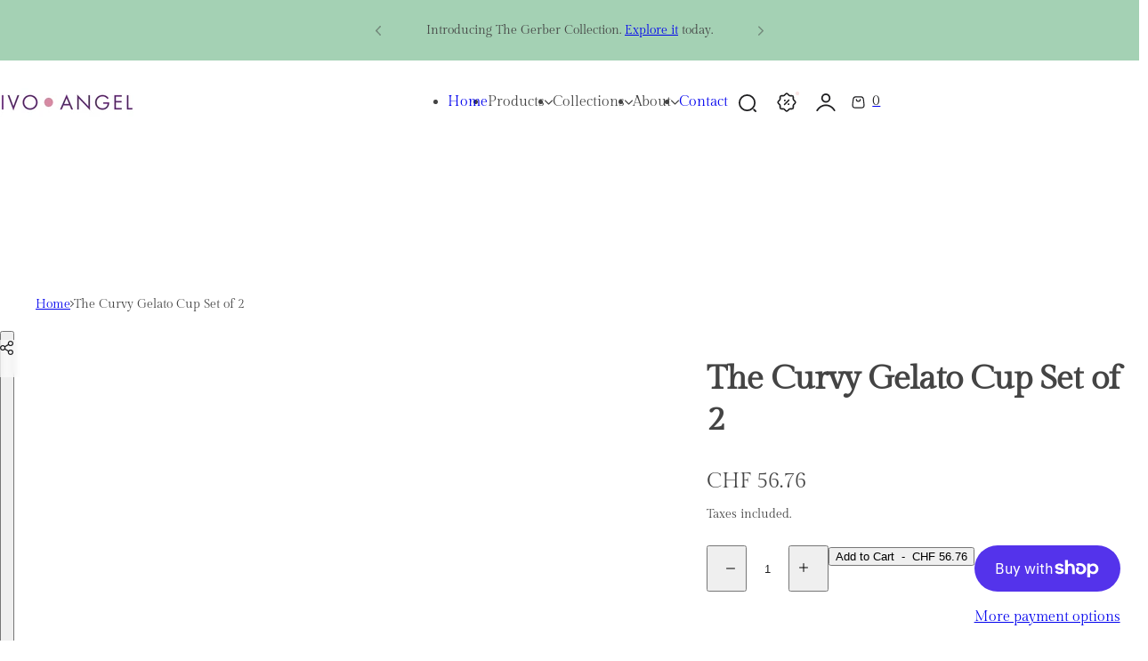

--- FILE ---
content_type: text/html; charset=utf-8
request_url: https://ivoangel.com/en-ch/products/the-curvy-gelato-cup
body_size: 80324
content:

<!doctype html>
<html class="no-js" lang="en">
  <head>
    <meta charset="utf-8">
    <meta http-equiv="X-UA-Compatible" content="IE=edge">
    <meta name="viewport" content="width=device-width,initial-scale=1">
    <meta name="theme-color" content="">
    <link rel="canonical" href="https://ivoangel.com/en-ch/products/the-curvy-gelato-cup"><link rel="icon" type="image/png" href="//ivoangel.com/cdn/shop/files/Targa_IVO_ANGEL_1.png?crop=center&height=32&v=1760621782&width=32"><link rel="preconnect" href="https://fonts.shopifycdn.com" crossorigin><title>
      The Curvy Gelato Cup Set of 2
 &ndash; Ivo Angel Store</title>

    
      <meta name="description" content="Expertly made with a blend of traditional and modern techniques, our gelato cups are an essential addition to your dessert table. Each cup is hand thrown on the wheel and hand painted on an avorio glaze base with manganese splatter pigment. All pigments used are approved for alimentary use, ensuring the highest quality">
    

    

<meta property="og:site_name" content="Ivo Angel Store">
<meta property="og:url" content="https://ivoangel.com/en-ch/products/the-curvy-gelato-cup">
<meta property="og:title" content="The Curvy Gelato Cup Set of 2">
<meta property="og:type" content="product">
<meta property="og:description" content="Expertly made with a blend of traditional and modern techniques, our gelato cups are an essential addition to your dessert table. Each cup is hand thrown on the wheel and hand painted on an avorio glaze base with manganese splatter pigment. All pigments used are approved for alimentary use, ensuring the highest quality"><meta property="og:image" content="http://ivoangel.com/cdn/shop/files/TheCurvyGelatoCupSetof25.png?v=1760816082">
  <meta property="og:image:secure_url" content="https://ivoangel.com/cdn/shop/files/TheCurvyGelatoCupSetof25.png?v=1760816082">
  <meta property="og:image:width" content="1574">
  <meta property="og:image:height" content="1968"><meta property="og:price:amount" content="56.76">
  <meta property="og:price:currency" content="CHF"><meta name="twitter:card" content="summary_large_image">
<meta name="twitter:title" content="The Curvy Gelato Cup Set of 2">
<meta name="twitter:description" content="Expertly made with a blend of traditional and modern techniques, our gelato cups are an essential addition to your dessert table. Each cup is hand thrown on the wheel and hand painted on an avorio glaze base with manganese splatter pigment. All pigments used are approved for alimentary use, ensuring the highest quality">

    

    <style data-shopify>
      @font-face {
  font-family: "Gilda Display";
  font-weight: 400;
  font-style: normal;
  font-display: swap;
  src: url("//ivoangel.com/cdn/fonts/gilda_display/gildadisplay_n4.7fc5354c47a4970aba18d681449d9611011dd058.woff2") format("woff2"),
       url("//ivoangel.com/cdn/fonts/gilda_display/gildadisplay_n4.e15b1954cf6c84e5027a9ce38b46b0164add9a36.woff") format("woff");
}

      
      
      
      @font-face {
  font-family: "Gilda Display";
  font-weight: 400;
  font-style: normal;
  font-display: swap;
  src: url("//ivoangel.com/cdn/fonts/gilda_display/gildadisplay_n4.7fc5354c47a4970aba18d681449d9611011dd058.woff2") format("woff2"),
       url("//ivoangel.com/cdn/fonts/gilda_display/gildadisplay_n4.e15b1954cf6c84e5027a9ce38b46b0164add9a36.woff") format("woff");
}

        
          
        
      
        :root,
        .color-default{
          --color-background: #ffffff;
          --color-background-2: #e0efe6;
          
          --gradient-background: #ffffff;
          
          --color-text: #444444;
          --color-text-rgb: 68, 68, 68;
          --color-heading: #1d1d1f;
          --color-heading-rgb:29, 29, 31;
          --color-border: #e5e5e5;
          --color-grey: rgba(var(--color-text-rgb), 0.85);
          --color-grey-light: rgba(var(--color-text-rgb), 0.2);
          /* Button primary */
          --btn-primary-color: #1d1d1f;
          --btn-primary-hover-color: #1d1d1f;
          --btn-primary-bg-color: #a4d1b4;
          --btn-primary-bg-color-rgb: 164, 209, 180;
          --btn-primary-hover-bg-color: #e0efe6;
          /* Button outline */
          --btn-outline-color: #1d1d1f;
          --btn-outline-border-color: #a4d1b4;
          /* Button link */
          --btn-link-color: #1d1d1f;
          --btn-link-hover-color: #1d1d1f;
          --input-color: var(--color-heading);
          --input-placeholder-color: #666666;
        }
      
        
        .color-color-scheme-1{
          --color-background: #e0efe6;
          --color-background-2: #f2efe6;
          
          --gradient-background: #e0efe6;
          
          --color-text: #1d1d1f;
          --color-text-rgb: 29, 29, 31;
          --color-heading: #1d1d1f;
          --color-heading-rgb:29, 29, 31;
          --color-border: #e5e5e5;
          --color-grey: rgba(var(--color-text-rgb), 0.85);
          --color-grey-light: rgba(var(--color-text-rgb), 0.2);
          /* Button primary */
          --btn-primary-color: #1d1d1f;
          --btn-primary-hover-color: #ffffff;
          --btn-primary-bg-color: #ffffff;
          --btn-primary-bg-color-rgb: 255, 255, 255;
          --btn-primary-hover-bg-color: #1f473e;
          /* Button outline */
          --btn-outline-color: #ffffff;
          --btn-outline-border-color: #ffffff;
          /* Button link */
          --btn-link-color: #ffffff;
          --btn-link-hover-color: #ffffff;
          --input-color: var(--color-heading);
          --input-placeholder-color: #666666;
        }
      
        
        .color-color-scheme-2{
          --color-background: #ffffff;
          --color-background-2: #ece7da;
          
          --gradient-background: #ffffff;
          
          --color-text: #1d1d1f;
          --color-text-rgb: 29, 29, 31;
          --color-heading: #1d1d1f;
          --color-heading-rgb:29, 29, 31;
          --color-border: #e5e5e5;
          --color-grey: rgba(var(--color-text-rgb), 0.85);
          --color-grey-light: rgba(var(--color-text-rgb), 0.2);
          /* Button primary */
          --btn-primary-color: #ffffff;
          --btn-primary-hover-color: #1f473e;
          --btn-primary-bg-color: #1f473e;
          --btn-primary-bg-color-rgb: 31, 71, 62;
          --btn-primary-hover-bg-color: #ffffff;
          /* Button outline */
          --btn-outline-color: #1f473e;
          --btn-outline-border-color: #1f473e;
          /* Button link */
          --btn-link-color: #1f473e;
          --btn-link-hover-color: #1f473e;
          --input-color: var(--color-heading);
          --input-placeholder-color: #666666;
        }
      
        
        .color-scheme-0ba1b009-7eed-45cd-b0f5-57fda3e81ca0{
          --color-background: rgba(0,0,0,0);
          --color-background-2: #f2efe6;
          
          --gradient-background: rgba(0,0,0,0);
          
          --color-text: #ffffff8a;
          --color-text-rgb: 255, 255, 255;
          --color-heading: #ffffff;
          --color-heading-rgb:255, 255, 255;
          --color-border: #e5e5e5;
          --color-grey: rgba(var(--color-text-rgb), 0.85);
          --color-grey-light: rgba(var(--color-text-rgb), 0.2);
          /* Button primary */
          --btn-primary-color: #ffffff;
          --btn-primary-hover-color: #771913;
          --btn-primary-bg-color: #771913;
          --btn-primary-bg-color-rgb: 119, 25, 19;
          --btn-primary-hover-bg-color: #ffffff;
          /* Button outline */
          --btn-outline-color: #ffffff;
          --btn-outline-border-color: #ffffff;
          /* Button link */
          --btn-link-color: #ffffff;
          --btn-link-hover-color: #ffffff;
          --input-color: var(--color-heading);
          --input-placeholder-color: #666666;
        }
      
        
        .color-scheme-957ad1f6-ead2-4f72-bdba-ddfe8f341c9e{
          --color-background: rgba(0,0,0,0);
          --color-background-2: #f2efe6;
          
          --gradient-background: rgba(0,0,0,0);
          
          --color-text: #20432f;
          --color-text-rgb: 32, 67, 47;
          --color-heading: #20432f;
          --color-heading-rgb:32, 67, 47;
          --color-border: #e5e5e5;
          --color-grey: rgba(var(--color-text-rgb), 0.85);
          --color-grey-light: rgba(var(--color-text-rgb), 0.2);
          /* Button primary */
          --btn-primary-color: #ffffff;
          --btn-primary-hover-color: #20432f;
          --btn-primary-bg-color: #20432f;
          --btn-primary-bg-color-rgb: 32, 67, 47;
          --btn-primary-hover-bg-color: #ffffff;
          /* Button outline */
          --btn-outline-color: #1d1d1f;
          --btn-outline-border-color: #999999;
          /* Button link */
          --btn-link-color: #1d1d1f;
          --btn-link-hover-color: #1d1d1f;
          --input-color: var(--color-heading);
          --input-placeholder-color: #666666;
        }
      
        
        .color-scheme-9992034c-51d7-4a47-92a6-2d680b0b20b4{
          --color-background: #e9f2ef;
          --color-background-2: #f2efe6;
          
          --gradient-background: #e9f2ef;
          
          --color-text: #476359;
          --color-text-rgb: 71, 99, 89;
          --color-heading: #58695e;
          --color-heading-rgb:88, 105, 94;
          --color-border: #e5e5e5;
          --color-grey: rgba(var(--color-text-rgb), 0.85);
          --color-grey-light: rgba(var(--color-text-rgb), 0.2);
          /* Button primary */
          --btn-primary-color: #1d1d1f;
          --btn-primary-hover-color: #ffffff;
          --btn-primary-bg-color: #ffffff;
          --btn-primary-bg-color-rgb: 255, 255, 255;
          --btn-primary-hover-bg-color: #1d1d1f;
          /* Button outline */
          --btn-outline-color: #1d1d1f;
          --btn-outline-border-color: #999999;
          /* Button link */
          --btn-link-color: #1d1d1f;
          --btn-link-hover-color: #1d1d1f;
          --input-color: var(--color-heading);
          --input-placeholder-color: #666666;
        }
      
        
        .color-scheme-070b6d81-d1cf-49ad-aa7a-4a016abd3a99{
          --color-background: #1f473e;
          --color-background-2: #f2efe6;
          
          --gradient-background: #1f473e;
          
          --color-text: #ffffff;
          --color-text-rgb: 255, 255, 255;
          --color-heading: #ffffff;
          --color-heading-rgb:255, 255, 255;
          --color-border: #fffdfd;
          --color-grey: rgba(var(--color-text-rgb), 0.85);
          --color-grey-light: rgba(var(--color-text-rgb), 0.2);
          /* Button primary */
          --btn-primary-color: #ffffff;
          --btn-primary-hover-color: #1f473e;
          --btn-primary-bg-color: #1f473e;
          --btn-primary-bg-color-rgb: 31, 71, 62;
          --btn-primary-hover-bg-color: #ffffff;
          /* Button outline */
          --btn-outline-color: #ffffff;
          --btn-outline-border-color: #ffffff;
          /* Button link */
          --btn-link-color: #ffffff;
          --btn-link-hover-color: #ffffff;
          --input-color: var(--color-heading);
          --input-placeholder-color: #666666;
        }
      
        
        .color-scheme-76e16d9c-62d8-4250-9f3a-e19467efff31{
          --color-background: #f2efe6;
          --color-background-2: #ffffff;
          
          --gradient-background: #f2efe6;
          
          --color-text: #444444;
          --color-text-rgb: 68, 68, 68;
          --color-heading: #1d1d1f;
          --color-heading-rgb:29, 29, 31;
          --color-border: #e5e5e5;
          --color-grey: rgba(var(--color-text-rgb), 0.85);
          --color-grey-light: rgba(var(--color-text-rgb), 0.2);
          /* Button primary */
          --btn-primary-color: #ffffff;
          --btn-primary-hover-color: #1f473e;
          --btn-primary-bg-color: #1f473e;
          --btn-primary-bg-color-rgb: 31, 71, 62;
          --btn-primary-hover-bg-color: #ffffff;
          /* Button outline */
          --btn-outline-color: #1f473e;
          --btn-outline-border-color: #1f473e;
          /* Button link */
          --btn-link-color: #1f473e;
          --btn-link-hover-color: #1f473e;
          --input-color: var(--color-heading);
          --input-placeholder-color: #666666;
        }
      
        
        .color-scheme-4a4a3e14-571e-4a2f-aa65-1158b87a9b0e{
          --color-background: #e0efe6;
          --color-background-2: #ffffff;
          
          --gradient-background: #e0efe6;
          
          --color-text: #444444;
          --color-text-rgb: 68, 68, 68;
          --color-heading: #1d1d1f;
          --color-heading-rgb:29, 29, 31;
          --color-border: #e5e5e5;
          --color-grey: rgba(var(--color-text-rgb), 0.85);
          --color-grey-light: rgba(var(--color-text-rgb), 0.2);
          /* Button primary */
          --btn-primary-color: #1d1d1f;
          --btn-primary-hover-color: #1d1d1f;
          --btn-primary-bg-color: #a4d1b4;
          --btn-primary-bg-color-rgb: 164, 209, 180;
          --btn-primary-hover-bg-color: #e0efe6;
          /* Button outline */
          --btn-outline-color: #a4d1b4;
          --btn-outline-border-color: #a4d1b4;
          /* Button link */
          --btn-link-color: #a4d1b4;
          --btn-link-hover-color: #a4d1b4;
          --input-color: var(--color-heading);
          --input-placeholder-color: #666666;
        }
      
        
        .color-scheme-b057792d-f0df-4ed0-973f-3dd88bca67d5{
          --color-background: #ffffff;
          --color-background-2: #e0efe6;
          
          --gradient-background: #ffffff;
          
          --color-text: #1d1d1f;
          --color-text-rgb: 29, 29, 31;
          --color-heading: #1d1d1f;
          --color-heading-rgb:29, 29, 31;
          --color-border: #1d1d1f;
          --color-grey: rgba(var(--color-text-rgb), 0.85);
          --color-grey-light: rgba(var(--color-text-rgb), 0.2);
          /* Button primary */
          --btn-primary-color: #1d1d1f;
          --btn-primary-hover-color: #1d1d1f;
          --btn-primary-bg-color: #111111;
          --btn-primary-bg-color-rgb: 17, 17, 17;
          --btn-primary-hover-bg-color: #e0efe6;
          /* Button outline */
          --btn-outline-color: #1f473e;
          --btn-outline-border-color: #1f473e;
          /* Button link */
          --btn-link-color: #1f473e;
          --btn-link-hover-color: #1f473e;
          --input-color: var(--color-heading);
          --input-placeholder-color: #666666;
        }
      
        
        .color-scheme-85c61dc2-20da-48a8-92be-c39d88ecd689{
          --color-background: #f6ecec;
          --color-background-2: #f2efe6;
          
          --gradient-background: #f6ecec;
          
          --color-text: #d0473e;
          --color-text-rgb: 208, 71, 62;
          --color-heading: #d0473e;
          --color-heading-rgb:208, 71, 62;
          --color-border: #e5e5e5;
          --color-grey: rgba(var(--color-text-rgb), 0.85);
          --color-grey-light: rgba(var(--color-text-rgb), 0.2);
          /* Button primary */
          --btn-primary-color: #ffffff;
          --btn-primary-hover-color: #1f473e;
          --btn-primary-bg-color: #1f473e;
          --btn-primary-bg-color-rgb: 31, 71, 62;
          --btn-primary-hover-bg-color: #ffffff;
          /* Button outline */
          --btn-outline-color: #1f473e;
          --btn-outline-border-color: #1f473e;
          /* Button link */
          --btn-link-color: #1f473e;
          --btn-link-hover-color: #1f473e;
          --input-color: var(--color-heading);
          --input-placeholder-color: #666666;
        }
      
        
        .color-scheme-4a8d23be-2966-47be-ae10-8cbb3c1181cf{
          --color-background: #ffffff;
          --color-background-2: #f2efe6;
          
          --gradient-background: #ffffff;
          
          --color-text: #444444;
          --color-text-rgb: 68, 68, 68;
          --color-heading: #1d1d1f;
          --color-heading-rgb:29, 29, 31;
          --color-border: #e5e5e5;
          --color-grey: rgba(var(--color-text-rgb), 0.85);
          --color-grey-light: rgba(var(--color-text-rgb), 0.2);
          /* Button primary */
          --btn-primary-color: #ffffff;
          --btn-primary-hover-color: #1f473e;
          --btn-primary-bg-color: #1f473e;
          --btn-primary-bg-color-rgb: 31, 71, 62;
          --btn-primary-hover-bg-color: #ffffff;
          /* Button outline */
          --btn-outline-color: #1d1d1f;
          --btn-outline-border-color: #1d1d1f;
          /* Button link */
          --btn-link-color: #1d1d1f;
          --btn-link-hover-color: #1d1d1f;
          --input-color: var(--color-heading);
          --input-placeholder-color: #666666;
        }
      
        
        .color-scheme-dd5f4919-0042-4a27-80e8-bf958b2ca019{
          --color-background: #ffffff;
          --color-background-2: #f2efe6;
          
          --gradient-background: #ffffff;
          
          --color-text: #ffffff;
          --color-text-rgb: 255, 255, 255;
          --color-heading: #ffffff;
          --color-heading-rgb:255, 255, 255;
          --color-border: #e5e5e5;
          --color-grey: rgba(var(--color-text-rgb), 0.85);
          --color-grey-light: rgba(var(--color-text-rgb), 0.2);
          /* Button primary */
          --btn-primary-color: #ffffff;
          --btn-primary-hover-color: #1f473e;
          --btn-primary-bg-color: #1f473e;
          --btn-primary-bg-color-rgb: 31, 71, 62;
          --btn-primary-hover-bg-color: #ffffff;
          /* Button outline */
          --btn-outline-color: #ffffff;
          --btn-outline-border-color: #ffffff;
          /* Button link */
          --btn-link-color: #ffffff;
          --btn-link-hover-color: #ffffff;
          --input-color: var(--color-heading);
          --input-placeholder-color: #666666;
        }
      
        
        .color-scheme-221506e4-f021-4bec-8307-a119b3272d32{
          --color-background: #13111c;
          --color-background-2: #f2efe6;
          
          --gradient-background: #13111c;
          
          --color-text: #ffffff66;
          --color-text-rgb: 255, 255, 255;
          --color-heading: #ffffff;
          --color-heading-rgb:255, 255, 255;
          --color-border: #e5e5e5;
          --color-grey: rgba(var(--color-text-rgb), 0.85);
          --color-grey-light: rgba(var(--color-text-rgb), 0.2);
          /* Button primary */
          --btn-primary-color: #ffffff;
          --btn-primary-hover-color: #1f473e;
          --btn-primary-bg-color: #1f473e;
          --btn-primary-bg-color-rgb: 31, 71, 62;
          --btn-primary-hover-bg-color: #ffffff;
          /* Button outline */
          --btn-outline-color: #1f473e;
          --btn-outline-border-color: #1f473e;
          /* Button link */
          --btn-link-color: #1f473e;
          --btn-link-hover-color: #1f473e;
          --input-color: var(--color-heading);
          --input-placeholder-color: #666666;
        }
      
        
        .color-scheme-5845b018-499c-4992-911f-af4c353bc17e{
          --color-background: rgba(0,0,0,0);
          --color-background-2: #f2efe6;
          
          --gradient-background: rgba(0,0,0,0);
          
          --color-text: #ffffff8a;
          --color-text-rgb: 255, 255, 255;
          --color-heading: #ffffff;
          --color-heading-rgb:255, 255, 255;
          --color-border: #71619f40;
          --color-grey: rgba(var(--color-text-rgb), 0.85);
          --color-grey-light: rgba(var(--color-text-rgb), 0.2);
          /* Button primary */
          --btn-primary-color: #ffffff;
          --btn-primary-hover-color: #1f473e;
          --btn-primary-bg-color: #1f473e;
          --btn-primary-bg-color-rgb: 31, 71, 62;
          --btn-primary-hover-bg-color: #ffffff;
          /* Button outline */
          --btn-outline-color: #ffffff;
          --btn-outline-border-color: #ffffff;
          /* Button link */
          --btn-link-color: #ffffff;
          --btn-link-hover-color: #ffffff;
          --input-color: var(--color-heading);
          --input-placeholder-color: #666666;
        }
      
        
        .color-scheme-92254dbe-07d9-4309-abc6-80aaf15812f5{
          --color-background: #f2efe6;
          --color-background-2: #f2efe6;
          
          --gradient-background: #f2efe6;
          
          --color-text: #1d1d1f;
          --color-text-rgb: 29, 29, 31;
          --color-heading: #1d1d1f;
          --color-heading-rgb:29, 29, 31;
          --color-border: #e5e5e5;
          --color-grey: rgba(var(--color-text-rgb), 0.85);
          --color-grey-light: rgba(var(--color-text-rgb), 0.2);
          /* Button primary */
          --btn-primary-color: #ffffff;
          --btn-primary-hover-color: #1f473e;
          --btn-primary-bg-color: #1f473e;
          --btn-primary-bg-color-rgb: 31, 71, 62;
          --btn-primary-hover-bg-color: #ffffff;
          /* Button outline */
          --btn-outline-color: #1f473e;
          --btn-outline-border-color: #1f473e;
          /* Button link */
          --btn-link-color: #1f473e;
          --btn-link-hover-color: #1f473e;
          --input-color: var(--color-heading);
          --input-placeholder-color: #666666;
        }
      
        
        .color-scheme-71ad6e77-818b-46af-a5ac-36e11fc517b6{
          --color-background: #ffffff;
          --color-background-2: #f2efe6;
          
          --gradient-background: #ffffff;
          
          --color-text: #111111;
          --color-text-rgb: 17, 17, 17;
          --color-heading: #1d1d1f;
          --color-heading-rgb:29, 29, 31;
          --color-border: #e5e5e5;
          --color-grey: rgba(var(--color-text-rgb), 0.85);
          --color-grey-light: rgba(var(--color-text-rgb), 0.2);
          /* Button primary */
          --btn-primary-color: #1f473e;
          --btn-primary-hover-color: #ffffff;
          --btn-primary-bg-color: #ffffff;
          --btn-primary-bg-color-rgb: 255, 255, 255;
          --btn-primary-hover-bg-color: #1f473e;
          /* Button outline */
          --btn-outline-color: #1f473e;
          --btn-outline-border-color: #1f473e;
          /* Button link */
          --btn-link-color: #1f473e;
          --btn-link-hover-color: #1f473e;
          --input-color: var(--color-heading);
          --input-placeholder-color: #666666;
        }
      
        
        .color-scheme-90c08445-7bd7-42f7-b0a1-7d5c1a626da6{
          --color-background: #a4d1b4;
          --color-background-2: #e0efe6;
          
          --gradient-background: #a4d1b4;
          
          --color-text: #444444;
          --color-text-rgb: 68, 68, 68;
          --color-heading: #1d1d1f;
          --color-heading-rgb:29, 29, 31;
          --color-border: #e5e5e5;
          --color-grey: rgba(var(--color-text-rgb), 0.85);
          --color-grey-light: rgba(var(--color-text-rgb), 0.2);
          /* Button primary */
          --btn-primary-color: #1d1d1f;
          --btn-primary-hover-color: #1d1d1f;
          --btn-primary-bg-color: #a4d1b4;
          --btn-primary-bg-color-rgb: 164, 209, 180;
          --btn-primary-hover-bg-color: #e0efe6;
          /* Button outline */
          --btn-outline-color: #1d1d1f;
          --btn-outline-border-color: #a4d1b4;
          /* Button link */
          --btn-link-color: #1d1d1f;
          --btn-link-hover-color: #1d1d1f;
          --input-color: var(--color-heading);
          --input-placeholder-color: #666666;
        }
      
        
        .color-scheme-0d903cab-ab97-4adc-887e-a72d65a0fb1c{
          --color-background: #ffffff;
          --color-background-2: #e0efe6;
          
          --gradient-background: #ffffff;
          
          --color-text: #1d1d1f;
          --color-text-rgb: 29, 29, 31;
          --color-heading: #1d1d1f;
          --color-heading-rgb:29, 29, 31;
          --color-border: #e5e5e5;
          --color-grey: rgba(var(--color-text-rgb), 0.85);
          --color-grey-light: rgba(var(--color-text-rgb), 0.2);
          /* Button primary */
          --btn-primary-color: #1d1d1f;
          --btn-primary-hover-color: #1d1d1f;
          --btn-primary-bg-color: #a4d1b4;
          --btn-primary-bg-color-rgb: 164, 209, 180;
          --btn-primary-hover-bg-color: #a4d1b4;
          /* Button outline */
          --btn-outline-color: #1d1d1f;
          --btn-outline-border-color: #a4d1b4;
          /* Button link */
          --btn-link-color: #1d1d1f;
          --btn-link-hover-color: #1d1d1f;
          --input-color: var(--color-heading);
          --input-placeholder-color: #666666;
        }
      
        
        .color-scheme-9f806ff9-735c-4f7b-ac96-8f0e95f9a2be{
          --color-background: #ffffff;
          --color-background-2: #e0efe6;
          
          --gradient-background: #ffffff;
          
          --color-text: #ffffff;
          --color-text-rgb: 255, 255, 255;
          --color-heading: #ffffff;
          --color-heading-rgb:255, 255, 255;
          --color-border: #e5e5e5;
          --color-grey: rgba(var(--color-text-rgb), 0.85);
          --color-grey-light: rgba(var(--color-text-rgb), 0.2);
          /* Button primary */
          --btn-primary-color: #1d1d1f;
          --btn-primary-hover-color: #1d1d1f;
          --btn-primary-bg-color: #a4d1b4;
          --btn-primary-bg-color-rgb: 164, 209, 180;
          --btn-primary-hover-bg-color: #e0efe6;
          /* Button outline */
          --btn-outline-color: #1d1d1f;
          --btn-outline-border-color: #a4d1b4;
          /* Button link */
          --btn-link-color: #1d1d1f;
          --btn-link-hover-color: #1d1d1f;
          --input-color: var(--color-heading);
          --input-placeholder-color: #666666;
        }
      
      body, .color-default, .color-color-scheme-1, .color-color-scheme-2, .color-scheme-0ba1b009-7eed-45cd-b0f5-57fda3e81ca0, .color-scheme-957ad1f6-ead2-4f72-bdba-ddfe8f341c9e, .color-scheme-9992034c-51d7-4a47-92a6-2d680b0b20b4, .color-scheme-070b6d81-d1cf-49ad-aa7a-4a016abd3a99, .color-scheme-76e16d9c-62d8-4250-9f3a-e19467efff31, .color-scheme-4a4a3e14-571e-4a2f-aa65-1158b87a9b0e, .color-scheme-b057792d-f0df-4ed0-973f-3dd88bca67d5, .color-scheme-85c61dc2-20da-48a8-92be-c39d88ecd689, .color-scheme-4a8d23be-2966-47be-ae10-8cbb3c1181cf, .color-scheme-dd5f4919-0042-4a27-80e8-bf958b2ca019, .color-scheme-221506e4-f021-4bec-8307-a119b3272d32, .color-scheme-5845b018-499c-4992-911f-af4c353bc17e, .color-scheme-92254dbe-07d9-4309-abc6-80aaf15812f5, .color-scheme-71ad6e77-818b-46af-a5ac-36e11fc517b6, .color-scheme-90c08445-7bd7-42f7-b0a1-7d5c1a626da6, .color-scheme-0d903cab-ab97-4adc-887e-a72d65a0fb1c, .color-scheme-9f806ff9-735c-4f7b-ac96-8f0e95f9a2be {
        color: var(--color-text);
        background-color: var(--color-background);
      }
      :root {
        --body-font-size: 16px;
        --body-font-family: "Gilda Display", serif;
        --body-font-style: normal;
        --body-font-weight: 400;
        --body-font-weight-bold: 700;
        --body-line-height: 1.625;
        --img-rounded: 0px;
        --drawer-rounded: 0px;

        --heading-font: "Gilda Display", serif;
        --heading-font-style: normal;
        --heading-weight: 400;
        --heading-font-scale: 1;
        --subheading-weight:500;
        --menu-font: "Gilda Display", serif;
        --menu-weight: 400;

        --h0: clamp(4rem,calc(4rem + (60 - 40) * var(--responsive-rate)),  6rem);
        --h1: clamp(3.6rem,calc(3.6rem + (50 - 36) * var(--responsive-rate)), 5rem);
        --h2: clamp(3rem, calc(3rem + (40 - 30) * var(--responsive-rate)), 4rem);
        --h3:  clamp(2.6rem, calc(2.6rem + (30 - 26) * var(--responsive-rate)), 3rem);
        --h4: clamp(2.2rem, calc(2.2rem + (24 - 22) * var(--responsive-rate)),2.4rem);
        --h5: clamp(2rem, calc(2rem + (22 - 20) * var(--responsive-rate)), 2.2rem);
        --h6: clamp(1.8rem, calc(1.8rem + (20 - 18) * var(--responsive-rate)), 2rem);
        --h7: 1.8rem;

        --btn-font: "Gilda Display", serif;
        --btn-weight: 400;
        --btn-text-transform: unset;
        --btn-radius: 30px;
        --btn-padding-y: 1.3rem;
        --btn-padding-x: 1.8rem;
        --btn-font-size: var(--body-font-size, 1.4rem);
        --shopify-accelerated-checkout-button-border-radius: var(--btn-radius);
        --input-padding: 0 2.5rem;
        --input-border-width: 1px;
        --input-border-color: var(--border-color);
        --input-bg: rgb(var(--color-white));
        --input-color: rgb(var(--color-heading-hsl));
        --input-font-size: var(--body-font-size);
        --input-placeholder-color: #666666;--input-border-radius: 0px;
        --input-height: 4.8rem;
        --shopify-accelerated-checkout-button-block-size: var(--input-height);
        --rate-color: #FF9C05;
        --page-width: 1392px;
        --page-width-margin: 0rem;

        --logo-width: 150px;
        --bs-gutter-x: 2rem;
        --bs-gutter-y: 0;
        --color-white: 255, 255, 255;
        --color-dark: #1D1D1F;

        --sale-bg-rgb: 192, 62, 53;;
        --sale-color: #fff;

        --responsive-rate: ((100vw - 575px) / (1410 - 575));

        --transition: 0.3s var(--ease-in);
        --ease-out:  cubic-bezier(0.4, 0, 0.2, 1);
        --ease-in: cubic-bezier(0.4, 0, 0.2, 1);
        --dur-in: 0.5s;
        --dur-out: 0.48s;
        --duration-short: 0.2s;
        --duration-long: 0.5s;
        --transition-drawer: all var(--dur-out) var(--ease-out);
        --overlay-bg: rgba(0, 0, 0, 0.60);
        --responsive-ratio: 0.7;
        --gap: 2rem;
        --accent-color-second: #f5f5f5;
        --border-color: #E5E5E5;
        --section-spacing: 6rem;
        --product-spacing-top: 2rem;
        --product-name-size: 1.6rem;
        --product-price-size: 1.6rem;
        --product-item-spacing: 4rem;
        --shadow: 0px 0px 30px 0px rgba(0, 0, 0, 0.15);
        --header-spacing-bottom: calc(var(--sp) * 6);
        --swiper-navigation-color: var(--color-dark);
        --swiper-navigation-sides-offset: var(--sp-6);

        --sp: 4px;
        --sp-2: calc(var(--sp) * 2);
        --sp-3: calc(var(--sp) * 3);
        --sp-4: calc(var(--sp) * 4);
        --sp-5: calc(var(--sp) * 5);
        --sp-6: calc(var(--sp) * 6);
        --sp-7: calc(var(--sp) * 7);
        --sp-8: calc(var(--sp) * 8);
        --sp-9: calc(var(--sp) * 9);
        --sp-10: calc(var(--sp) * 10);
      }
      *,
      *::before,
      *::after {
        box-sizing: border-box;
        -webkit-box-sizing: border-box;
        -moz-box-sizing: border-box;
        -webkit-tap-highlight-color: transparent;
      }
      html {
        font-size: 62.5%;
        margin: 0;
        padding: 0;
        border: 0;
        height: 100%;
        vertical-align: baseline;
        box-sizing: border-box;
        -webkit-text-size-adjust: 100%;
        touch-action: manipulation;
      }
      body {
        min-height: 100vh;
        margin: 0;
        font-size: var(--body-font-size, 1.4rem);
        font-family: var(--body-font-family);
        font-style: var(--body-font-style);
        font-weight: var(--body-font-weight);
        line-height: var(--body-line-height, 1.625);
        overflow-x: hidden;
        -webkit-font-smoothing: antialiased;
        -moz-osx-font-smoothing: grayscale;
        -webkit-text-size-adjust: 100%;
        text-rendering: optimizeSpeed;
        overflow-wrap: break-word;
        display: flex;
        -webkit-flex-direction: column;
        -ms-flex-direction: column;
        flex-direction: column;
      }
      #MainContent{
        -webkit-flex-grow: 1;
        flex-grow: 1;
      }
      @media (min-width: 425px) {
        :root{
          --btn-padding-x: 3rem;
        }
      }
      @media (min-width: 1025px) {
        :root{
          --btn-padding-y: 1.5rem;
          --btn-padding-x: 3rem;
          --input-height: 5.2rem;
          --header-spacing-bottom: 4rem;
        }
      }
      @media (max-width: 767.98px) {
        :root {
          --img-rounded: min(0px, 15px);
        }
        *:not(.btn-primary, .btn-outline),
        *:not(.btn-primary, .btn-outline)::before,
        *:not(.btn-primary, .btn-outline)::after {
          -webkit-tap-highlight-color: rgba(0, 0, 0, 0.1);
        }
        .not-highlight-tap {
          -webkit-tap-highlight-color: transparent;
        }
      }
    </style>
    



  <style data-shopify>
    h1,.h1{font-size: var(--h0);text-transform:unset;letter-spacing:-0.025em;font-family:"Gilda Display",serif;line-height:1.2;}h2,.h2{font-size: var(--h2);text-transform:unset;letter-spacing:-0.025em;font-family:"Gilda Display",serif;line-height:1.2;}h3,.h3{font-size: var(--h3);text-transform:unset;letter-spacing:-0.025em;font-family:"Gilda Display",serif;line-height:1.2;}h4,.h4{font-size: var(--h4);text-transform:unset;letter-spacing:0em;font-family:"Gilda Display",serif;line-height:1.2;}h5,.h5{font-size: var(--h5);text-transform:unset;letter-spacing:0em;font-family:"Gilda Display",serif;line-height:1.2;}h6,.h6{font-size: var(--h6);text-transform:unset;letter-spacing:0em;font-family:"Gilda Display",serif;line-height:1.2;}h0,.h0 {letter-spacing:-0.025em;}.fs-34 {letter-spacing:-0.025em;}
  </style>


    <link href="//ivoangel.com/cdn/shop/t/12/assets/swiper-bundle.min.css?v=98633095691549956371760437509" rel="stylesheet" type="text/css" media="all" />
    <link href="//ivoangel.com/cdn/shop/t/12/assets/critical.css?v=162363790061165358681760437508" rel="stylesheet" type="text/css" media="all" />

      <link rel="preload" as="font" href="//ivoangel.com/cdn/fonts/gilda_display/gildadisplay_n4.7fc5354c47a4970aba18d681449d9611011dd058.woff2" type="font/woff2" crossorigin>
      

      <link rel="preload" as="font" href="//ivoangel.com/cdn/fonts/gilda_display/gildadisplay_n4.7fc5354c47a4970aba18d681449d9611011dd058.woff2" type="font/woff2" crossorigin>
      
<script async crossorigin fetchpriority="high" src="/cdn/shopifycloud/importmap-polyfill/es-modules-shim.2.4.0.js"></script>
<script defer="defer" src="//ivoangel.com/cdn/shop/t/12/assets/swiper-bundle.min.js?v=108059131501615647841760437509"></script>
    <script defer="defer" src="//ivoangel.com/cdn/shop/t/12/assets/motion.js?v=151425899617515810661760437509"></script>
    <script type="importmap">
      {
        "imports": {
          "@NextSkyTheme/global": "//ivoangel.com/cdn/shop/t/12/assets/global.js?v=98320199302627448231760437508",
          "@NextSkyTheme/slide": "//ivoangel.com/cdn/shop/t/12/assets/module-slide.js?v=73664972377051500561760437509",
          "@NextSkyTheme/add-to-cart": "//ivoangel.com/cdn/shop/t/12/assets/module-add-to-cart.js?v=153693531433954305111760437508",
          "@NextSkyTheme/lazy-load": "//ivoangel.com/cdn/shop/t/12/assets/module-lazyload.js?v=99603512061094008831760437508",
          "@NextSkyTheme/variant-swatch": "//ivoangel.com/cdn/shop/t/12/assets/module-variant-swatch.js?v=76306282811722949871760437509",
          "@NextSkyTheme/safari-element-patch": "//ivoangel.com/cdn/shop/t/12/assets/safari-element-patch.js?v=183235132010684099751760437509",
          "@NextSkyTheme/photo-swipe-lightbox": "//ivoangel.com/cdn/shop/t/12/assets/photoswipe-lightbox.min.js?v=179632299246411992931760437509",
          "@NextSkyTheme/vertical-product-tabs": "//ivoangel.com/cdn/shop/t/12/assets/section-product-tabs.js?v=92392072074850335611760437509",
          "@NextSkyTheme/progress-video": "//ivoangel.com/cdn/shop/t/12/assets/module-progress-video.js?v=4906366694706212001760437508",
          "@NextSkyTheme/notification": "//ivoangel.com/cdn/shop/t/12/assets/module-notification.js?v=141692269369056109421760437508",
          "@NextSkyTheme/modal": "//ivoangel.com/cdn/shop/t/12/assets/modal.js?v=35452368389264441941760437508"
        }
      }
    </script>
    <script type="module" src="//ivoangel.com/cdn/shop/t/12/assets/theme.js?v=176561394130950497461760437509"></script>
    <script>window.performance && window.performance.mark && window.performance.mark('shopify.content_for_header.start');</script><meta name="facebook-domain-verification" content="nd25cf99y6vusofiyyb5d2qdpqe9vx">
<meta name="facebook-domain-verification" content="0nyujb4jb1zjlj9il9dnr60bblt59a">
<meta name="google-site-verification" content="UievI97UhCpInwOvJYDEPJYoAu4xviCTUT6moDWPaZU">
<meta id="shopify-digital-wallet" name="shopify-digital-wallet" content="/26732265660/digital_wallets/dialog">
<meta name="shopify-checkout-api-token" content="ad5458ac85d029707eb0351a6075f8c7">
<link rel="alternate" hreflang="x-default" href="https://ivoangel.com/products/the-curvy-gelato-cup">
<link rel="alternate" hreflang="en-AU" href="https://ivoangel.com/en-au/products/the-curvy-gelato-cup">
<link rel="alternate" hreflang="en-DE" href="https://ivoangel.com/en-de/products/the-curvy-gelato-cup">
<link rel="alternate" hreflang="en-FR" href="https://ivoangel.com/en-fr/products/the-curvy-gelato-cup">
<link rel="alternate" hreflang="en-ES" href="https://ivoangel.com/en-es/products/the-curvy-gelato-cup">
<link rel="alternate" hreflang="en-NL" href="https://ivoangel.com/en-nl/products/the-curvy-gelato-cup">
<link rel="alternate" hreflang="en-CH" href="https://ivoangel.com/en-ch/products/the-curvy-gelato-cup">
<link rel="alternate" hreflang="en-BE" href="https://ivoangel.com/en-be/products/the-curvy-gelato-cup">
<link rel="alternate" hreflang="en-AT" href="https://ivoangel.com/en-at/products/the-curvy-gelato-cup">
<link rel="alternate" hreflang="en-PT" href="https://ivoangel.com/en-pt/products/the-curvy-gelato-cup">
<link rel="alternate" hreflang="en-GR" href="https://ivoangel.com/en-gr/products/the-curvy-gelato-cup">
<link rel="alternate" hreflang="en-DK" href="https://ivoangel.com/en-dk/products/the-curvy-gelato-cup">
<link rel="alternate" hreflang="en-SG" href="https://ivoangel.com/en-sg/products/the-curvy-gelato-cup">
<link rel="alternate" type="application/json+oembed" href="https://ivoangel.com/en-ch/products/the-curvy-gelato-cup.oembed">
<script async="async" src="/checkouts/internal/preloads.js?locale=en-CH"></script>
<link rel="preconnect" href="https://shop.app" crossorigin="anonymous">
<script async="async" src="https://shop.app/checkouts/internal/preloads.js?locale=en-CH&shop_id=26732265660" crossorigin="anonymous"></script>
<script id="apple-pay-shop-capabilities" type="application/json">{"shopId":26732265660,"countryCode":"IT","currencyCode":"CHF","merchantCapabilities":["supports3DS"],"merchantId":"gid:\/\/shopify\/Shop\/26732265660","merchantName":"Ivo Angel Store","requiredBillingContactFields":["postalAddress","email","phone"],"requiredShippingContactFields":["postalAddress","email","phone"],"shippingType":"shipping","supportedNetworks":["visa","maestro","masterCard","amex"],"total":{"type":"pending","label":"Ivo Angel Store","amount":"1.00"},"shopifyPaymentsEnabled":true,"supportsSubscriptions":true}</script>
<script id="shopify-features" type="application/json">{"accessToken":"ad5458ac85d029707eb0351a6075f8c7","betas":["rich-media-storefront-analytics"],"domain":"ivoangel.com","predictiveSearch":true,"shopId":26732265660,"locale":"en"}</script>
<script>var Shopify = Shopify || {};
Shopify.shop = "ivo-angel-concept-store.myshopify.com";
Shopify.locale = "en";
Shopify.currency = {"active":"CHF","rate":"0.94602246"};
Shopify.country = "CH";
Shopify.theme = {"name":"FROZEN MEDIA","id":188627812691,"schema_name":"Purity","schema_version":"1.0.2","theme_store_id":3605,"role":"main"};
Shopify.theme.handle = "null";
Shopify.theme.style = {"id":null,"handle":null};
Shopify.cdnHost = "ivoangel.com/cdn";
Shopify.routes = Shopify.routes || {};
Shopify.routes.root = "/en-ch/";</script>
<script type="module">!function(o){(o.Shopify=o.Shopify||{}).modules=!0}(window);</script>
<script>!function(o){function n(){var o=[];function n(){o.push(Array.prototype.slice.apply(arguments))}return n.q=o,n}var t=o.Shopify=o.Shopify||{};t.loadFeatures=n(),t.autoloadFeatures=n()}(window);</script>
<script>
  window.ShopifyPay = window.ShopifyPay || {};
  window.ShopifyPay.apiHost = "shop.app\/pay";
  window.ShopifyPay.redirectState = null;
</script>
<script id="shop-js-analytics" type="application/json">{"pageType":"product"}</script>
<script defer="defer" async type="module" src="//ivoangel.com/cdn/shopifycloud/shop-js/modules/v2/client.init-shop-cart-sync_COMZFrEa.en.esm.js"></script>
<script defer="defer" async type="module" src="//ivoangel.com/cdn/shopifycloud/shop-js/modules/v2/chunk.common_CdXrxk3f.esm.js"></script>
<script type="module">
  await import("//ivoangel.com/cdn/shopifycloud/shop-js/modules/v2/client.init-shop-cart-sync_COMZFrEa.en.esm.js");
await import("//ivoangel.com/cdn/shopifycloud/shop-js/modules/v2/chunk.common_CdXrxk3f.esm.js");

  window.Shopify.SignInWithShop?.initShopCartSync?.({"fedCMEnabled":true,"windoidEnabled":true});

</script>
<script>
  window.Shopify = window.Shopify || {};
  if (!window.Shopify.featureAssets) window.Shopify.featureAssets = {};
  window.Shopify.featureAssets['shop-js'] = {"shop-cart-sync":["modules/v2/client.shop-cart-sync_CRSPkpKa.en.esm.js","modules/v2/chunk.common_CdXrxk3f.esm.js"],"shop-button":["modules/v2/client.shop-button_B6dBoDg5.en.esm.js","modules/v2/chunk.common_CdXrxk3f.esm.js"],"init-windoid":["modules/v2/client.init-windoid_hXardXh0.en.esm.js","modules/v2/chunk.common_CdXrxk3f.esm.js"],"shop-cash-offers":["modules/v2/client.shop-cash-offers_p6Pw3nax.en.esm.js","modules/v2/chunk.common_CdXrxk3f.esm.js","modules/v2/chunk.modal_C89cmTvN.esm.js"],"init-fed-cm":["modules/v2/client.init-fed-cm_DO1JVZ96.en.esm.js","modules/v2/chunk.common_CdXrxk3f.esm.js"],"init-shop-email-lookup-coordinator":["modules/v2/client.init-shop-email-lookup-coordinator_jpxQlUsx.en.esm.js","modules/v2/chunk.common_CdXrxk3f.esm.js"],"shop-toast-manager":["modules/v2/client.shop-toast-manager_C-K0q6-t.en.esm.js","modules/v2/chunk.common_CdXrxk3f.esm.js"],"shop-login-button":["modules/v2/client.shop-login-button_BHRMsoBb.en.esm.js","modules/v2/chunk.common_CdXrxk3f.esm.js","modules/v2/chunk.modal_C89cmTvN.esm.js"],"pay-button":["modules/v2/client.pay-button_CRuQ9trT.en.esm.js","modules/v2/chunk.common_CdXrxk3f.esm.js"],"init-shop-cart-sync":["modules/v2/client.init-shop-cart-sync_COMZFrEa.en.esm.js","modules/v2/chunk.common_CdXrxk3f.esm.js"],"init-customer-accounts-sign-up":["modules/v2/client.init-customer-accounts-sign-up_Q1yheB3t.en.esm.js","modules/v2/client.shop-login-button_BHRMsoBb.en.esm.js","modules/v2/chunk.common_CdXrxk3f.esm.js","modules/v2/chunk.modal_C89cmTvN.esm.js"],"avatar":["modules/v2/client.avatar_BTnouDA3.en.esm.js"],"init-customer-accounts":["modules/v2/client.init-customer-accounts_B5rMd0lj.en.esm.js","modules/v2/client.shop-login-button_BHRMsoBb.en.esm.js","modules/v2/chunk.common_CdXrxk3f.esm.js","modules/v2/chunk.modal_C89cmTvN.esm.js"],"init-shop-for-new-customer-accounts":["modules/v2/client.init-shop-for-new-customer-accounts_BNQiNx4m.en.esm.js","modules/v2/client.shop-login-button_BHRMsoBb.en.esm.js","modules/v2/chunk.common_CdXrxk3f.esm.js","modules/v2/chunk.modal_C89cmTvN.esm.js"],"checkout-modal":["modules/v2/client.checkout-modal_DtXVhFgQ.en.esm.js","modules/v2/chunk.common_CdXrxk3f.esm.js","modules/v2/chunk.modal_C89cmTvN.esm.js"],"shop-follow-button":["modules/v2/client.shop-follow-button_CV5C02lv.en.esm.js","modules/v2/chunk.common_CdXrxk3f.esm.js","modules/v2/chunk.modal_C89cmTvN.esm.js"],"shop-login":["modules/v2/client.shop-login_Bz_Zm_XZ.en.esm.js","modules/v2/chunk.common_CdXrxk3f.esm.js","modules/v2/chunk.modal_C89cmTvN.esm.js"],"lead-capture":["modules/v2/client.lead-capture_CmGCXBh3.en.esm.js","modules/v2/chunk.common_CdXrxk3f.esm.js","modules/v2/chunk.modal_C89cmTvN.esm.js"],"payment-terms":["modules/v2/client.payment-terms_D7XnU2ez.en.esm.js","modules/v2/chunk.common_CdXrxk3f.esm.js","modules/v2/chunk.modal_C89cmTvN.esm.js"]};
</script>
<script>(function() {
  var isLoaded = false;
  function asyncLoad() {
    if (isLoaded) return;
    isLoaded = true;
    var urls = ["https:\/\/gcc.metizapps.com\/assets\/js\/app.js?shop=ivo-angel-concept-store.myshopify.com","https:\/\/d33a6lvgbd0fej.cloudfront.net\/script_tag\/secomapp.scripttag.js?shop=ivo-angel-concept-store.myshopify.com"];
    for (var i = 0; i < urls.length; i++) {
      var s = document.createElement('script');
      s.type = 'text/javascript';
      s.async = true;
      s.src = urls[i];
      var x = document.getElementsByTagName('script')[0];
      x.parentNode.insertBefore(s, x);
    }
  };
  if(window.attachEvent) {
    window.attachEvent('onload', asyncLoad);
  } else {
    window.addEventListener('load', asyncLoad, false);
  }
})();</script>
<script id="__st">var __st={"a":26732265660,"offset":3600,"reqid":"2031cb3c-378f-4c52-bd48-c7954a307a63-1762905478","pageurl":"ivoangel.com\/en-ch\/products\/the-curvy-gelato-cup","u":"4a5d7f9cefe2","p":"product","rtyp":"product","rid":8777065464147};</script>
<script>window.ShopifyPaypalV4VisibilityTracking = true;</script>
<script id="captcha-bootstrap">!function(){'use strict';const t='contact',e='account',n='new_comment',o=[[t,t],['blogs',n],['comments',n],[t,'customer']],c=[[e,'customer_login'],[e,'guest_login'],[e,'recover_customer_password'],[e,'create_customer']],r=t=>t.map((([t,e])=>`form[action*='/${t}']:not([data-nocaptcha='true']) input[name='form_type'][value='${e}']`)).join(','),a=t=>()=>t?[...document.querySelectorAll(t)].map((t=>t.form)):[];function s(){const t=[...o],e=r(t);return a(e)}const i='password',u='form_key',d=['recaptcha-v3-token','g-recaptcha-response','h-captcha-response',i],f=()=>{try{return window.sessionStorage}catch{return}},m='__shopify_v',_=t=>t.elements[u];function p(t,e,n=!1){try{const o=window.sessionStorage,c=JSON.parse(o.getItem(e)),{data:r}=function(t){const{data:e,action:n}=t;return t[m]||n?{data:e,action:n}:{data:t,action:n}}(c);for(const[e,n]of Object.entries(r))t.elements[e]&&(t.elements[e].value=n);n&&o.removeItem(e)}catch(o){console.error('form repopulation failed',{error:o})}}const l='form_type',E='cptcha';function T(t){t.dataset[E]=!0}const w=window,h=w.document,L='Shopify',v='ce_forms',y='captcha';let A=!1;((t,e)=>{const n=(g='f06e6c50-85a8-45c8-87d0-21a2b65856fe',I='https://cdn.shopify.com/shopifycloud/storefront-forms-hcaptcha/ce_storefront_forms_captcha_hcaptcha.v1.5.2.iife.js',D={infoText:'Protected by hCaptcha',privacyText:'Privacy',termsText:'Terms'},(t,e,n)=>{const o=w[L][v],c=o.bindForm;if(c)return c(t,g,e,D).then(n);var r;o.q.push([[t,g,e,D],n]),r=I,A||(h.body.append(Object.assign(h.createElement('script'),{id:'captcha-provider',async:!0,src:r})),A=!0)});var g,I,D;w[L]=w[L]||{},w[L][v]=w[L][v]||{},w[L][v].q=[],w[L][y]=w[L][y]||{},w[L][y].protect=function(t,e){n(t,void 0,e),T(t)},Object.freeze(w[L][y]),function(t,e,n,w,h,L){const[v,y,A,g]=function(t,e,n){const i=e?o:[],u=t?c:[],d=[...i,...u],f=r(d),m=r(i),_=r(d.filter((([t,e])=>n.includes(e))));return[a(f),a(m),a(_),s()]}(w,h,L),I=t=>{const e=t.target;return e instanceof HTMLFormElement?e:e&&e.form},D=t=>v().includes(t);t.addEventListener('submit',(t=>{const e=I(t);if(!e)return;const n=D(e)&&!e.dataset.hcaptchaBound&&!e.dataset.recaptchaBound,o=_(e),c=g().includes(e)&&(!o||!o.value);(n||c)&&t.preventDefault(),c&&!n&&(function(t){try{if(!f())return;!function(t){const e=f();if(!e)return;const n=_(t);if(!n)return;const o=n.value;o&&e.removeItem(o)}(t);const e=Array.from(Array(32),(()=>Math.random().toString(36)[2])).join('');!function(t,e){_(t)||t.append(Object.assign(document.createElement('input'),{type:'hidden',name:u})),t.elements[u].value=e}(t,e),function(t,e){const n=f();if(!n)return;const o=[...t.querySelectorAll(`input[type='${i}']`)].map((({name:t})=>t)),c=[...d,...o],r={};for(const[a,s]of new FormData(t).entries())c.includes(a)||(r[a]=s);n.setItem(e,JSON.stringify({[m]:1,action:t.action,data:r}))}(t,e)}catch(e){console.error('failed to persist form',e)}}(e),e.submit())}));const S=(t,e)=>{t&&!t.dataset[E]&&(n(t,e.some((e=>e===t))),T(t))};for(const o of['focusin','change'])t.addEventListener(o,(t=>{const e=I(t);D(e)&&S(e,y())}));const B=e.get('form_key'),M=e.get(l),P=B&&M;t.addEventListener('DOMContentLoaded',(()=>{const t=y();if(P)for(const e of t)e.elements[l].value===M&&p(e,B);[...new Set([...A(),...v().filter((t=>'true'===t.dataset.shopifyCaptcha))])].forEach((e=>S(e,t)))}))}(h,new URLSearchParams(w.location.search),n,t,e,['guest_login'])})(!0,!0)}();</script>
<script integrity="sha256-52AcMU7V7pcBOXWImdc/TAGTFKeNjmkeM1Pvks/DTgc=" data-source-attribution="shopify.loadfeatures" defer="defer" src="//ivoangel.com/cdn/shopifycloud/storefront/assets/storefront/load_feature-81c60534.js" crossorigin="anonymous"></script>
<script crossorigin="anonymous" defer="defer" src="//ivoangel.com/cdn/shopifycloud/storefront/assets/shopify_pay/storefront-65b4c6d7.js?v=20250812"></script>
<script data-source-attribution="shopify.dynamic_checkout.dynamic.init">var Shopify=Shopify||{};Shopify.PaymentButton=Shopify.PaymentButton||{isStorefrontPortableWallets:!0,init:function(){window.Shopify.PaymentButton.init=function(){};var t=document.createElement("script");t.src="https://ivoangel.com/cdn/shopifycloud/portable-wallets/latest/portable-wallets.en.js",t.type="module",document.head.appendChild(t)}};
</script>
<script data-source-attribution="shopify.dynamic_checkout.buyer_consent">
  function portableWalletsHideBuyerConsent(e){var t=document.getElementById("shopify-buyer-consent"),n=document.getElementById("shopify-subscription-policy-button");t&&n&&(t.classList.add("hidden"),t.setAttribute("aria-hidden","true"),n.removeEventListener("click",e))}function portableWalletsShowBuyerConsent(e){var t=document.getElementById("shopify-buyer-consent"),n=document.getElementById("shopify-subscription-policy-button");t&&n&&(t.classList.remove("hidden"),t.removeAttribute("aria-hidden"),n.addEventListener("click",e))}window.Shopify?.PaymentButton&&(window.Shopify.PaymentButton.hideBuyerConsent=portableWalletsHideBuyerConsent,window.Shopify.PaymentButton.showBuyerConsent=portableWalletsShowBuyerConsent);
</script>
<script>
  function portableWalletsCleanup(e){e&&e.src&&console.error("Failed to load portable wallets script "+e.src);var t=document.querySelectorAll("shopify-accelerated-checkout .shopify-payment-button__skeleton, shopify-accelerated-checkout-cart .wallet-cart-button__skeleton"),e=document.getElementById("shopify-buyer-consent");for(let e=0;e<t.length;e++)t[e].remove();e&&e.remove()}function portableWalletsNotLoadedAsModule(e){e instanceof ErrorEvent&&"string"==typeof e.message&&e.message.includes("import.meta")&&"string"==typeof e.filename&&e.filename.includes("portable-wallets")&&(window.removeEventListener("error",portableWalletsNotLoadedAsModule),window.Shopify.PaymentButton.failedToLoad=e,"loading"===document.readyState?document.addEventListener("DOMContentLoaded",window.Shopify.PaymentButton.init):window.Shopify.PaymentButton.init())}window.addEventListener("error",portableWalletsNotLoadedAsModule);
</script>

<script type="module" src="https://ivoangel.com/cdn/shopifycloud/portable-wallets/latest/portable-wallets.en.js" onError="portableWalletsCleanup(this)" crossorigin="anonymous"></script>
<script nomodule>
  document.addEventListener("DOMContentLoaded", portableWalletsCleanup);
</script>

<script id='scb4127' type='text/javascript' async='' src='https://ivoangel.com/cdn/shopifycloud/privacy-banner/storefront-banner.js'></script><link id="shopify-accelerated-checkout-styles" rel="stylesheet" media="screen" href="https://ivoangel.com/cdn/shopifycloud/portable-wallets/latest/accelerated-checkout-backwards-compat.css" crossorigin="anonymous">
<style id="shopify-accelerated-checkout-cart">
        #shopify-buyer-consent {
  margin-top: 1em;
  display: inline-block;
  width: 100%;
}

#shopify-buyer-consent.hidden {
  display: none;
}

#shopify-subscription-policy-button {
  background: none;
  border: none;
  padding: 0;
  text-decoration: underline;
  font-size: inherit;
  cursor: pointer;
}

#shopify-subscription-policy-button::before {
  box-shadow: none;
}

      </style>

<script>window.performance && window.performance.mark && window.performance.mark('shopify.content_for_header.end');</script>
    <script>
      document.documentElement.classList.replace('no-js', 'js');
      if (Shopify.designMode) {
        document.documentElement.classList.add('shopify-design-mode');
      }
    </script>
    <link rel="stylesheet" href="//ivoangel.com/cdn/shop/t/12/assets/theme.css?v=67261825051600697351760437509" media="print" onload="this.media='all'">
    <noscript><link rel="stylesheet" href="//ivoangel.com/cdn/shop/t/12/assets/theme.css?v=67261825051600697351760437509"></noscript>
    <link rel="stylesheet" href="//ivoangel.com/cdn/shop/t/12/assets/accesibility.css?v=137049541021730392661760437508" media="print" onload="this.media='all'">
    
    <noscript><link rel="stylesheet" href="//ivoangel.com/cdn/shop/t/12/assets/accesibility.css?v=137049541021730392661760437508"></noscript>
    
      
    
  <link href="https://monorail-edge.shopifysvc.com" rel="dns-prefetch">
<script>(function(){if ("sendBeacon" in navigator && "performance" in window) {try {var session_token_from_headers = performance.getEntriesByType('navigation')[0].serverTiming.find(x => x.name == '_s').description;} catch {var session_token_from_headers = undefined;}var session_cookie_matches = document.cookie.match(/_shopify_s=([^;]*)/);var session_token_from_cookie = session_cookie_matches && session_cookie_matches.length === 2 ? session_cookie_matches[1] : "";var session_token = session_token_from_headers || session_token_from_cookie || "";function handle_abandonment_event(e) {var entries = performance.getEntries().filter(function(entry) {return /monorail-edge.shopifysvc.com/.test(entry.name);});if (!window.abandonment_tracked && entries.length === 0) {window.abandonment_tracked = true;var currentMs = Date.now();var navigation_start = performance.timing.navigationStart;var payload = {shop_id: 26732265660,url: window.location.href,navigation_start,duration: currentMs - navigation_start,session_token,page_type: "product"};window.navigator.sendBeacon("https://monorail-edge.shopifysvc.com/v1/produce", JSON.stringify({schema_id: "online_store_buyer_site_abandonment/1.1",payload: payload,metadata: {event_created_at_ms: currentMs,event_sent_at_ms: currentMs}}));}}window.addEventListener('pagehide', handle_abandonment_event);}}());</script>
<script id="web-pixels-manager-setup">(function e(e,d,r,n,o){if(void 0===o&&(o={}),!Boolean(null===(a=null===(i=window.Shopify)||void 0===i?void 0:i.analytics)||void 0===a?void 0:a.replayQueue)){var i,a;window.Shopify=window.Shopify||{};var t=window.Shopify;t.analytics=t.analytics||{};var s=t.analytics;s.replayQueue=[],s.publish=function(e,d,r){return s.replayQueue.push([e,d,r]),!0};try{self.performance.mark("wpm:start")}catch(e){}var l=function(){var e={modern:/Edge?\/(1{2}[4-9]|1[2-9]\d|[2-9]\d{2}|\d{4,})\.\d+(\.\d+|)|Firefox\/(1{2}[4-9]|1[2-9]\d|[2-9]\d{2}|\d{4,})\.\d+(\.\d+|)|Chrom(ium|e)\/(9{2}|\d{3,})\.\d+(\.\d+|)|(Maci|X1{2}).+ Version\/(15\.\d+|(1[6-9]|[2-9]\d|\d{3,})\.\d+)([,.]\d+|)( \(\w+\)|)( Mobile\/\w+|) Safari\/|Chrome.+OPR\/(9{2}|\d{3,})\.\d+\.\d+|(CPU[ +]OS|iPhone[ +]OS|CPU[ +]iPhone|CPU IPhone OS|CPU iPad OS)[ +]+(15[._]\d+|(1[6-9]|[2-9]\d|\d{3,})[._]\d+)([._]\d+|)|Android:?[ /-](13[3-9]|1[4-9]\d|[2-9]\d{2}|\d{4,})(\.\d+|)(\.\d+|)|Android.+Firefox\/(13[5-9]|1[4-9]\d|[2-9]\d{2}|\d{4,})\.\d+(\.\d+|)|Android.+Chrom(ium|e)\/(13[3-9]|1[4-9]\d|[2-9]\d{2}|\d{4,})\.\d+(\.\d+|)|SamsungBrowser\/([2-9]\d|\d{3,})\.\d+/,legacy:/Edge?\/(1[6-9]|[2-9]\d|\d{3,})\.\d+(\.\d+|)|Firefox\/(5[4-9]|[6-9]\d|\d{3,})\.\d+(\.\d+|)|Chrom(ium|e)\/(5[1-9]|[6-9]\d|\d{3,})\.\d+(\.\d+|)([\d.]+$|.*Safari\/(?![\d.]+ Edge\/[\d.]+$))|(Maci|X1{2}).+ Version\/(10\.\d+|(1[1-9]|[2-9]\d|\d{3,})\.\d+)([,.]\d+|)( \(\w+\)|)( Mobile\/\w+|) Safari\/|Chrome.+OPR\/(3[89]|[4-9]\d|\d{3,})\.\d+\.\d+|(CPU[ +]OS|iPhone[ +]OS|CPU[ +]iPhone|CPU IPhone OS|CPU iPad OS)[ +]+(10[._]\d+|(1[1-9]|[2-9]\d|\d{3,})[._]\d+)([._]\d+|)|Android:?[ /-](13[3-9]|1[4-9]\d|[2-9]\d{2}|\d{4,})(\.\d+|)(\.\d+|)|Mobile Safari.+OPR\/([89]\d|\d{3,})\.\d+\.\d+|Android.+Firefox\/(13[5-9]|1[4-9]\d|[2-9]\d{2}|\d{4,})\.\d+(\.\d+|)|Android.+Chrom(ium|e)\/(13[3-9]|1[4-9]\d|[2-9]\d{2}|\d{4,})\.\d+(\.\d+|)|Android.+(UC? ?Browser|UCWEB|U3)[ /]?(15\.([5-9]|\d{2,})|(1[6-9]|[2-9]\d|\d{3,})\.\d+)\.\d+|SamsungBrowser\/(5\.\d+|([6-9]|\d{2,})\.\d+)|Android.+MQ{2}Browser\/(14(\.(9|\d{2,})|)|(1[5-9]|[2-9]\d|\d{3,})(\.\d+|))(\.\d+|)|K[Aa][Ii]OS\/(3\.\d+|([4-9]|\d{2,})\.\d+)(\.\d+|)/},d=e.modern,r=e.legacy,n=navigator.userAgent;return n.match(d)?"modern":n.match(r)?"legacy":"unknown"}(),u="modern"===l?"modern":"legacy",c=(null!=n?n:{modern:"",legacy:""})[u],f=function(e){return[e.baseUrl,"/wpm","/b",e.hashVersion,"modern"===e.buildTarget?"m":"l",".js"].join("")}({baseUrl:d,hashVersion:r,buildTarget:u}),m=function(e){var d=e.version,r=e.bundleTarget,n=e.surface,o=e.pageUrl,i=e.monorailEndpoint;return{emit:function(e){var a=e.status,t=e.errorMsg,s=(new Date).getTime(),l=JSON.stringify({metadata:{event_sent_at_ms:s},events:[{schema_id:"web_pixels_manager_load/3.1",payload:{version:d,bundle_target:r,page_url:o,status:a,surface:n,error_msg:t},metadata:{event_created_at_ms:s}}]});if(!i)return console&&console.warn&&console.warn("[Web Pixels Manager] No Monorail endpoint provided, skipping logging."),!1;try{return self.navigator.sendBeacon.bind(self.navigator)(i,l)}catch(e){}var u=new XMLHttpRequest;try{return u.open("POST",i,!0),u.setRequestHeader("Content-Type","text/plain"),u.send(l),!0}catch(e){return console&&console.warn&&console.warn("[Web Pixels Manager] Got an unhandled error while logging to Monorail."),!1}}}}({version:r,bundleTarget:l,surface:e.surface,pageUrl:self.location.href,monorailEndpoint:e.monorailEndpoint});try{o.browserTarget=l,function(e){var d=e.src,r=e.async,n=void 0===r||r,o=e.onload,i=e.onerror,a=e.sri,t=e.scriptDataAttributes,s=void 0===t?{}:t,l=document.createElement("script"),u=document.querySelector("head"),c=document.querySelector("body");if(l.async=n,l.src=d,a&&(l.integrity=a,l.crossOrigin="anonymous"),s)for(var f in s)if(Object.prototype.hasOwnProperty.call(s,f))try{l.dataset[f]=s[f]}catch(e){}if(o&&l.addEventListener("load",o),i&&l.addEventListener("error",i),u)u.appendChild(l);else{if(!c)throw new Error("Did not find a head or body element to append the script");c.appendChild(l)}}({src:f,async:!0,onload:function(){if(!function(){var e,d;return Boolean(null===(d=null===(e=window.Shopify)||void 0===e?void 0:e.analytics)||void 0===d?void 0:d.initialized)}()){var d=window.webPixelsManager.init(e)||void 0;if(d){var r=window.Shopify.analytics;r.replayQueue.forEach((function(e){var r=e[0],n=e[1],o=e[2];d.publishCustomEvent(r,n,o)})),r.replayQueue=[],r.publish=d.publishCustomEvent,r.visitor=d.visitor,r.initialized=!0}}},onerror:function(){return m.emit({status:"failed",errorMsg:"".concat(f," has failed to load")})},sri:function(e){var d=/^sha384-[A-Za-z0-9+/=]+$/;return"string"==typeof e&&d.test(e)}(c)?c:"",scriptDataAttributes:o}),m.emit({status:"loading"})}catch(e){m.emit({status:"failed",errorMsg:(null==e?void 0:e.message)||"Unknown error"})}}})({shopId: 26732265660,storefrontBaseUrl: "https://ivoangel.com",extensionsBaseUrl: "https://extensions.shopifycdn.com/cdn/shopifycloud/web-pixels-manager",monorailEndpoint: "https://monorail-edge.shopifysvc.com/unstable/produce_batch",surface: "storefront-renderer",enabledBetaFlags: ["2dca8a86"],webPixelsConfigList: [{"id":"2596536659","configuration":"{\"shop\":\"ivo-angel-concept-store.myshopify.com\",\"collect_url\":\"https:\\\/\\\/collect.bogos.io\\\/collect\"}","eventPayloadVersion":"v1","runtimeContext":"STRICT","scriptVersion":"947991518e4418d1630f2148c0388b49","type":"APP","apiClientId":177733,"privacyPurposes":["ANALYTICS","MARKETING","SALE_OF_DATA"],"dataSharingAdjustments":{"protectedCustomerApprovalScopes":["read_customer_address","read_customer_email","read_customer_name","read_customer_personal_data","read_customer_phone"]}},{"id":"1083474259","configuration":"{\"config\":\"{\\\"pixel_id\\\":\\\"G-8806RLM8P0\\\",\\\"target_country\\\":\\\"IT\\\",\\\"gtag_events\\\":[{\\\"type\\\":\\\"search\\\",\\\"action_label\\\":\\\"G-8806RLM8P0\\\"},{\\\"type\\\":\\\"begin_checkout\\\",\\\"action_label\\\":\\\"G-8806RLM8P0\\\"},{\\\"type\\\":\\\"view_item\\\",\\\"action_label\\\":[\\\"G-8806RLM8P0\\\",\\\"MC-ZN5QZNMNXH\\\"]},{\\\"type\\\":\\\"purchase\\\",\\\"action_label\\\":[\\\"G-8806RLM8P0\\\",\\\"MC-ZN5QZNMNXH\\\"]},{\\\"type\\\":\\\"page_view\\\",\\\"action_label\\\":[\\\"G-8806RLM8P0\\\",\\\"MC-ZN5QZNMNXH\\\"]},{\\\"type\\\":\\\"add_payment_info\\\",\\\"action_label\\\":\\\"G-8806RLM8P0\\\"},{\\\"type\\\":\\\"add_to_cart\\\",\\\"action_label\\\":\\\"G-8806RLM8P0\\\"}],\\\"enable_monitoring_mode\\\":false}\"}","eventPayloadVersion":"v1","runtimeContext":"OPEN","scriptVersion":"b2a88bafab3e21179ed38636efcd8a93","type":"APP","apiClientId":1780363,"privacyPurposes":[],"dataSharingAdjustments":{"protectedCustomerApprovalScopes":["read_customer_address","read_customer_email","read_customer_name","read_customer_personal_data","read_customer_phone"]}},{"id":"262013267","configuration":"{\"pixel_id\":\"3247970685446927\",\"pixel_type\":\"facebook_pixel\",\"metaapp_system_user_token\":\"-\"}","eventPayloadVersion":"v1","runtimeContext":"OPEN","scriptVersion":"ca16bc87fe92b6042fbaa3acc2fbdaa6","type":"APP","apiClientId":2329312,"privacyPurposes":["ANALYTICS","MARKETING","SALE_OF_DATA"],"dataSharingAdjustments":{"protectedCustomerApprovalScopes":["read_customer_address","read_customer_email","read_customer_name","read_customer_personal_data","read_customer_phone"]}},{"id":"shopify-app-pixel","configuration":"{}","eventPayloadVersion":"v1","runtimeContext":"STRICT","scriptVersion":"0450","apiClientId":"shopify-pixel","type":"APP","privacyPurposes":["ANALYTICS","MARKETING"]},{"id":"shopify-custom-pixel","eventPayloadVersion":"v1","runtimeContext":"LAX","scriptVersion":"0450","apiClientId":"shopify-pixel","type":"CUSTOM","privacyPurposes":["ANALYTICS","MARKETING"]}],isMerchantRequest: false,initData: {"shop":{"name":"Ivo Angel Store","paymentSettings":{"currencyCode":"EUR"},"myshopifyDomain":"ivo-angel-concept-store.myshopify.com","countryCode":"IT","storefrontUrl":"https:\/\/ivoangel.com\/en-ch"},"customer":null,"cart":null,"checkout":null,"productVariants":[{"price":{"amount":56.76,"currencyCode":"CHF"},"product":{"title":"The Curvy Gelato Cup Set of 2","vendor":"Ivo Angel Store","id":"8777065464147","untranslatedTitle":"The Curvy Gelato Cup Set of 2","url":"\/en-ch\/products\/the-curvy-gelato-cup","type":"Ceramics"},"id":"47829188313427","image":{"src":"\/\/ivoangel.com\/cdn\/shop\/files\/TheCurvyGelatoCupSetof25.png?v=1760816082"},"sku":"Man005","title":"Default Title","untranslatedTitle":"Default Title"}],"purchasingCompany":null},},"https://ivoangel.com/cdn","ae1676cfwd2530674p4253c800m34e853cb",{"modern":"","legacy":""},{"shopId":"26732265660","storefrontBaseUrl":"https:\/\/ivoangel.com","extensionBaseUrl":"https:\/\/extensions.shopifycdn.com\/cdn\/shopifycloud\/web-pixels-manager","surface":"storefront-renderer","enabledBetaFlags":"[\"2dca8a86\"]","isMerchantRequest":"false","hashVersion":"ae1676cfwd2530674p4253c800m34e853cb","publish":"custom","events":"[[\"page_viewed\",{}],[\"product_viewed\",{\"productVariant\":{\"price\":{\"amount\":56.76,\"currencyCode\":\"CHF\"},\"product\":{\"title\":\"The Curvy Gelato Cup Set of 2\",\"vendor\":\"Ivo Angel Store\",\"id\":\"8777065464147\",\"untranslatedTitle\":\"The Curvy Gelato Cup Set of 2\",\"url\":\"\/en-ch\/products\/the-curvy-gelato-cup\",\"type\":\"Ceramics\"},\"id\":\"47829188313427\",\"image\":{\"src\":\"\/\/ivoangel.com\/cdn\/shop\/files\/TheCurvyGelatoCupSetof25.png?v=1760816082\"},\"sku\":\"Man005\",\"title\":\"Default Title\",\"untranslatedTitle\":\"Default Title\"}}]]"});</script><script>
  window.ShopifyAnalytics = window.ShopifyAnalytics || {};
  window.ShopifyAnalytics.meta = window.ShopifyAnalytics.meta || {};
  window.ShopifyAnalytics.meta.currency = 'CHF';
  var meta = {"product":{"id":8777065464147,"gid":"gid:\/\/shopify\/Product\/8777065464147","vendor":"Ivo Angel Store","type":"Ceramics","variants":[{"id":47829188313427,"price":5676,"name":"The Curvy Gelato Cup Set of 2","public_title":null,"sku":"Man005"}],"remote":false},"page":{"pageType":"product","resourceType":"product","resourceId":8777065464147}};
  for (var attr in meta) {
    window.ShopifyAnalytics.meta[attr] = meta[attr];
  }
</script>
<script class="analytics">
  (function () {
    var customDocumentWrite = function(content) {
      var jquery = null;

      if (window.jQuery) {
        jquery = window.jQuery;
      } else if (window.Checkout && window.Checkout.$) {
        jquery = window.Checkout.$;
      }

      if (jquery) {
        jquery('body').append(content);
      }
    };

    var hasLoggedConversion = function(token) {
      if (token) {
        return document.cookie.indexOf('loggedConversion=' + token) !== -1;
      }
      return false;
    }

    var setCookieIfConversion = function(token) {
      if (token) {
        var twoMonthsFromNow = new Date(Date.now());
        twoMonthsFromNow.setMonth(twoMonthsFromNow.getMonth() + 2);

        document.cookie = 'loggedConversion=' + token + '; expires=' + twoMonthsFromNow;
      }
    }

    var trekkie = window.ShopifyAnalytics.lib = window.trekkie = window.trekkie || [];
    if (trekkie.integrations) {
      return;
    }
    trekkie.methods = [
      'identify',
      'page',
      'ready',
      'track',
      'trackForm',
      'trackLink'
    ];
    trekkie.factory = function(method) {
      return function() {
        var args = Array.prototype.slice.call(arguments);
        args.unshift(method);
        trekkie.push(args);
        return trekkie;
      };
    };
    for (var i = 0; i < trekkie.methods.length; i++) {
      var key = trekkie.methods[i];
      trekkie[key] = trekkie.factory(key);
    }
    trekkie.load = function(config) {
      trekkie.config = config || {};
      trekkie.config.initialDocumentCookie = document.cookie;
      var first = document.getElementsByTagName('script')[0];
      var script = document.createElement('script');
      script.type = 'text/javascript';
      script.onerror = function(e) {
        var scriptFallback = document.createElement('script');
        scriptFallback.type = 'text/javascript';
        scriptFallback.onerror = function(error) {
                var Monorail = {
      produce: function produce(monorailDomain, schemaId, payload) {
        var currentMs = new Date().getTime();
        var event = {
          schema_id: schemaId,
          payload: payload,
          metadata: {
            event_created_at_ms: currentMs,
            event_sent_at_ms: currentMs
          }
        };
        return Monorail.sendRequest("https://" + monorailDomain + "/v1/produce", JSON.stringify(event));
      },
      sendRequest: function sendRequest(endpointUrl, payload) {
        // Try the sendBeacon API
        if (window && window.navigator && typeof window.navigator.sendBeacon === 'function' && typeof window.Blob === 'function' && !Monorail.isIos12()) {
          var blobData = new window.Blob([payload], {
            type: 'text/plain'
          });

          if (window.navigator.sendBeacon(endpointUrl, blobData)) {
            return true;
          } // sendBeacon was not successful

        } // XHR beacon

        var xhr = new XMLHttpRequest();

        try {
          xhr.open('POST', endpointUrl);
          xhr.setRequestHeader('Content-Type', 'text/plain');
          xhr.send(payload);
        } catch (e) {
          console.log(e);
        }

        return false;
      },
      isIos12: function isIos12() {
        return window.navigator.userAgent.lastIndexOf('iPhone; CPU iPhone OS 12_') !== -1 || window.navigator.userAgent.lastIndexOf('iPad; CPU OS 12_') !== -1;
      }
    };
    Monorail.produce('monorail-edge.shopifysvc.com',
      'trekkie_storefront_load_errors/1.1',
      {shop_id: 26732265660,
      theme_id: 188627812691,
      app_name: "storefront",
      context_url: window.location.href,
      source_url: "//ivoangel.com/cdn/s/trekkie.storefront.308893168db1679b4a9f8a086857af995740364f.min.js"});

        };
        scriptFallback.async = true;
        scriptFallback.src = '//ivoangel.com/cdn/s/trekkie.storefront.308893168db1679b4a9f8a086857af995740364f.min.js';
        first.parentNode.insertBefore(scriptFallback, first);
      };
      script.async = true;
      script.src = '//ivoangel.com/cdn/s/trekkie.storefront.308893168db1679b4a9f8a086857af995740364f.min.js';
      first.parentNode.insertBefore(script, first);
    };
    trekkie.load(
      {"Trekkie":{"appName":"storefront","development":false,"defaultAttributes":{"shopId":26732265660,"isMerchantRequest":null,"themeId":188627812691,"themeCityHash":"15615833386568437550","contentLanguage":"en","currency":"CHF","eventMetadataId":"4098ab17-ab6a-4534-88df-5bda9ecd68e6"},"isServerSideCookieWritingEnabled":true,"monorailRegion":"shop_domain","enabledBetaFlags":["f0df213a"]},"Session Attribution":{},"S2S":{"facebookCapiEnabled":true,"source":"trekkie-storefront-renderer","apiClientId":580111}}
    );

    var loaded = false;
    trekkie.ready(function() {
      if (loaded) return;
      loaded = true;

      window.ShopifyAnalytics.lib = window.trekkie;

      var originalDocumentWrite = document.write;
      document.write = customDocumentWrite;
      try { window.ShopifyAnalytics.merchantGoogleAnalytics.call(this); } catch(error) {};
      document.write = originalDocumentWrite;

      window.ShopifyAnalytics.lib.page(null,{"pageType":"product","resourceType":"product","resourceId":8777065464147,"shopifyEmitted":true});

      var match = window.location.pathname.match(/checkouts\/(.+)\/(thank_you|post_purchase)/)
      var token = match? match[1]: undefined;
      if (!hasLoggedConversion(token)) {
        setCookieIfConversion(token);
        window.ShopifyAnalytics.lib.track("Viewed Product",{"currency":"CHF","variantId":47829188313427,"productId":8777065464147,"productGid":"gid:\/\/shopify\/Product\/8777065464147","name":"The Curvy Gelato Cup Set of 2","price":"56.76","sku":"Man005","brand":"Ivo Angel Store","variant":null,"category":"Ceramics","nonInteraction":true,"remote":false},undefined,undefined,{"shopifyEmitted":true});
      window.ShopifyAnalytics.lib.track("monorail:\/\/trekkie_storefront_viewed_product\/1.1",{"currency":"CHF","variantId":47829188313427,"productId":8777065464147,"productGid":"gid:\/\/shopify\/Product\/8777065464147","name":"The Curvy Gelato Cup Set of 2","price":"56.76","sku":"Man005","brand":"Ivo Angel Store","variant":null,"category":"Ceramics","nonInteraction":true,"remote":false,"referer":"https:\/\/ivoangel.com\/en-ch\/products\/the-curvy-gelato-cup"});
      }
    });


        var eventsListenerScript = document.createElement('script');
        eventsListenerScript.async = true;
        eventsListenerScript.src = "//ivoangel.com/cdn/shopifycloud/storefront/assets/shop_events_listener-3da45d37.js";
        document.getElementsByTagName('head')[0].appendChild(eventsListenerScript);

})();</script>
  <script>
  if (!window.ga || (window.ga && typeof window.ga !== 'function')) {
    window.ga = function ga() {
      (window.ga.q = window.ga.q || []).push(arguments);
      if (window.Shopify && window.Shopify.analytics && typeof window.Shopify.analytics.publish === 'function') {
        window.Shopify.analytics.publish("ga_stub_called", {}, {sendTo: "google_osp_migration"});
      }
      console.error("Shopify's Google Analytics stub called with:", Array.from(arguments), "\nSee https://help.shopify.com/manual/promoting-marketing/pixels/pixel-migration#google for more information.");
    };
    if (window.Shopify && window.Shopify.analytics && typeof window.Shopify.analytics.publish === 'function') {
      window.Shopify.analytics.publish("ga_stub_initialized", {}, {sendTo: "google_osp_migration"});
    }
  }
</script>
<script
  defer
  src="https://ivoangel.com/cdn/shopifycloud/perf-kit/shopify-perf-kit-2.1.2.min.js"
  data-application="storefront-renderer"
  data-shop-id="26732265660"
  data-render-region="gcp-us-east1"
  data-page-type="product"
  data-theme-instance-id="188627812691"
  data-theme-name="Purity"
  data-theme-version="1.0.2"
  data-monorail-region="shop_domain"
  data-resource-timing-sampling-rate="10"
  data-shs="true"
  data-shs-beacon="true"
  data-shs-export-with-fetch="true"
  data-shs-logs-sample-rate="1"
></script>
</head>

  <body class="gradient hover_zoom template-product disable-sl">
    <a class="skip-to-content-link button visually-hidden" href="#MainContent">
      Skip to content
    </a>
    
      <progress-bar-load
        class="z-20 fixed inset-0 overflow-hidden pointer-none no-js-hidden flex content-center"
      ></progress-bar-load>
    
    <!-- BEGIN sections: header-group -->
<div id="shopify-section-sections--26809039126867__announcement_bar_gikKqa" class="shopify-section shopify-section-group-header-group section-announcement-bar"><style data-shopify>
    @media (min-width: 576px) {
      announcement-bar slide-section {
        width: 70%;
        max-width: 44rem;
      }
    }
    announcement-bar .swiper-arrow:hover {
      --swiper-navigation-color: var(--color-text);
    }
    .announcement-bar__content {
      max-width: 80%;
      line-height: calc(23 / 14);
    }
    .swiper:not([class*='initialized'])[data-direction='vertical'] .swiper-wrapper {
      align-items: center;
    }
    .swiper:not([class*='initialized'])[data-direction='vertical'] .swiper-wrapper .swiper-slide {
      max-width: unset;
    }
    .swiper:not([class*='initialized'])[data-direction='vertical'] .swiper-wrapper .swiper-slide:not(:first-child) {
      opacity: 0;
    }
    
      .announcement-bar__content-inner {
        line-height: 2.3rem;
      }
    
  </style>
<announcement-bar
    class="p-min section__announcement-bar block color-scheme-90c08445-7bd7-42f7-b0a1-7d5c1a626da6 gradient relative z-15"
    style="--section-pt: 9;--section-pb: 8;--speed: 7s;--swiper-navigation-color:rgba(var(--color-text-rgb), 0.5);--swiper-navigation-size: 3rem;--swiper-navigation-sides-offset: 0rem;"
  >
    <div class="fluid_container"><slide-section
          id="swiper-sections--26809039126867__announcement_bar_gikKqa"
          class="mx-auto swiper lazy-loading-swiper-before"
          data-section-id="sections--26809039126867__announcement_bar_gikKqa"
          data-loop="true"
          data-speed="300"
          data-mobile="1"
          data-tablet="1"
          data-desktop="1"
          data-direction="vertical"
          data-height-auto="true"
          data-spacing="0"
          data-auto-play-speed="5000"
          data-autoplay="true"
          style="--item-desktop: 1;--item-tablet: 1;--item-mb: 1;--gap: 0px; --gap-desktop: 0px;"
        >
          <div class="swiper-wrapper fs-small"><div
                class="swiper-slide announcement-bar__content flex wrap content-center mx-auto text-center"
                
              >
                <div class="announcement-bar__content-inner"><p>Introducing The Gerber Collection. <a href="/en-ch/collections/the-gerber-collection" title="The Gerber Collection">Explore it</a> today.</p></div>
              </div><div
                class="swiper-slide announcement-bar__content flex wrap content-center mx-auto text-center"
                
              >
                <div class="announcement-bar__content-inner"><p>Get 10% Off Your First Order | <a href="https://ivoangel.com/#NewsletterForm-Footer--sections--26809039094099__footer" title="https://ivoangel.com/#NewsletterForm-Footer--sections--26809039094099__footer">Sign Up Now</a></p></div>
              </div><div
                class="swiper-slide announcement-bar__content flex wrap content-center mx-auto text-center"
                
              >
                <div class="announcement-bar__content-inner"><p>Orders Over €250 Receive the <a href="/en-ch/products/the-ivo-angel-shopper" title="The Ivo Angel Tote">Ivo Angel Tote</a> as a Gift.</p></div>
              </div></div>
          
            <div class="swiper-actions" style="--swiper-navigation-sides-offset: -1rem;">
              <div
                class="inline-flex content-center overflow-hidden transition swiper-arrow swiper-button-prev"
                style="--transform-x: 2rem;"
              >
                <svg width="6" height="11" fill="none">
                  <use href="#icon-back" />
                </svg>
              </div>
              <div
                class="inline-flex content-center overflow-hidden transition swiper-arrow swiper-button-next"
                style="--transform-x: -2rem;"
              >
                <svg width="6" height="11" fill="none">
                  <use href="#icon-next" />
                </svg>
              </div>
            </div>
          
        </slide-section>
      
    </div>
  </announcement-bar>
  <script>
    (() => {
      const getCookieValue = () => {
        const match = document.cookie.match('(^|;)\\s*announcement_closed\\s*=\\s*([^;]+)');
        return match ? match[2] : null;
      };
      if (getCookieValue() === 'true') {
        const parentSection = document.querySelector('.section-announcement-bar');
        if (parentSection) {
          const styles = {
            transition: 'none',
            height: '0px',
            opacity: '0',
            overflow: 'hidden',
          };
          Object.assign(parentSection.style, styles);
          document.querySelector('announcement-bar').classList.add('d-none');
          parentSection.classList.add('announcement-closed');
          requestAnimationFrame(() => {
            parentSection.style.removeProperty('transition');
          });
        }
      }
    })();
  </script>
</div><div id="shopify-section-sections--26809039126867__header" class="shopify-section shopify-section-group-header-group site-header"><style data-shopify>
  @media only screen and (min-width: 1025px) {
    .logo-left{
      --header-grid-template: 'logo menu icon' / minmax(0, 1fr) fit-content(60%) minmax(0,1fr);
    }
    .logo-center{
      --header-grid-template: 'menu logo icon' / minmax(0, 1fr) minmax(50px, var(--logo-width))  minmax(0,1fr);
    }
  }
  
  
    @media only screen and (max-width: 1024.98px) {
      .mobile-menu-toggle {
        margin-left: -1rem;
      }
    }
  
  
    .header-wrapper{
      --header-grid-template: 'menu logo icon' / 3.4rem minmax(auto, 45%)  minmax(10rem,1fr);}
    
  
</style>



<header
  is="site-header"
  data-sticky-type="on-scroll-up"
  data-menu-trigger="hover"
  data-dropdowns-animation="down-to-up"
  class="header-wrapper p-min relative z-10 transition-short  color-default gradient border-bottom"
  style="--section-pt: 18;--section-pb: 18;--gap: 1rem; --gap-desktop: var(--sp-6);"
>
  <div class="container">
    <div
      class="header__inner grid gap logo-left menu-mobile-left align-center"
      style="--gap: 16px;"
    >
      <toggle-menu class="relative flex content-center mobile-menu-toggle hidden-1025 fs-0 wh-44">
        <button
          class="btn-reset btn-toggle text-start pointer heading-color transparent-color flex header__icon"
          aria-label="Toggle menu"
        >
          <svg width="44" height="44" viewBox="0 0 44 44" fill="none" xmlns="http://www.w3.org/2000/svg">
            <path d="M13 14.5H31" stroke="currentColor" stroke-width="1.8" stroke-linecap="round" stroke-linejoin="round"/>
            <path d="M13 19.5H22.47" stroke="currentColor" stroke-width="1.8" stroke-linecap="round" stroke-linejoin="round"/>
            <path d="M13 24.5H31" stroke="currentColor" stroke-width="1.8" stroke-linecap="round" stroke-linejoin="round"/>
            <path d="M13 29.5H22.47" stroke="currentColor" stroke-width="1.8" stroke-linecap="round" stroke-linejoin="round"/>
          </svg>
        </button>
      </toggle-menu><div class="header__logo inline-flex justify-center flex-1025-start"><a
  href="/en-ch"
  class="header__heading-link no-underline h3 inline-flex align-center transparent-color"
  aria-label="Ivo Angel Store"
><img src="//ivoangel.com/cdn/shop/files/IMG_0375_1_a95ddb22-46a6-4b69-b2b3-edddeaf2092a.jpg?v=1761327948&amp;width=150" alt="Ivo Angel Store" srcset="//ivoangel.com/cdn/shop/files/IMG_0375_1_a95ddb22-46a6-4b69-b2b3-edddeaf2092a.jpg?v=1761327948&amp;width=50 50w, //ivoangel.com/cdn/shop/files/IMG_0375_1_a95ddb22-46a6-4b69-b2b3-edddeaf2092a.jpg?v=1761327948&amp;width=100 100w, //ivoangel.com/cdn/shop/files/IMG_0375_1_a95ddb22-46a6-4b69-b2b3-edddeaf2092a.jpg?v=1761327948&amp;width=150 150w" width="150" height="32.09348255431205" class="header__heading-logo logo-normal" sizes="100vw">
</a></div><svg
        aria-hidden="true"
        focusable="false"
        role="presentation"
        class="hidden"
        hidden
      >
        <symbol id="icon-back" viewBox="0 0 6 11" fill="none">
          <path d="M4.7193 10.7605C4.85965 10.9202 5.03509 11 5.24561 11C5.45614 11 5.63158 10.9202 5.77193 10.7605C5.92398 10.6131 6 10.435 6 10.2261C6 10.005 5.92398 9.81463 5.77193 9.65494L1.80702 5.49079L5.77193 1.32663C5.92398 1.17923 6 1.00112 6 0.792295C6 0.571189 5.92398 0.380793 5.77193 0.221106C5.63158 0.0737018 5.45614 0 5.24561 0C5.03509 0 4.85965 0.0737018 4.7193 0.221106L0.22807 4.93802C0.0760236 5.09771 0 5.28811 0 5.50921C0 5.71803 0.0760236 5.89615 0.22807 6.04355L4.7193 10.7605Z" fill="currentColor"/>
        </symbol>
        <symbol id="icon-next" viewBox="0 0 6 11" fill="none">
          <path fill="currentColor" d="M1.278 10.721a.688.688 0 0 1-.528.229.688.688 0 0 1-.527-.229.669.669 0 0 1-.229-.51c0-.21.077-.392.229-.544l3.973-3.973L.223 1.721a.669.669 0 0 1-.229-.51c0-.21.077-.392.229-.544C.363.527.539.456.75.456c.211 0 .387.07.528.21l4.5 4.5a.744.744 0 0 1 .228.546c0 .199-.076.369-.228.51l-4.5 4.5Z"/>
        </symbol>
        <symbol id="icon-cart" viewBox="0 0 22 20" fill="none">
          <path d="M7.70016 5.25835C7.70016 7.45847 9.53922 8.3498 11.0002 8.3498C12.4611 8.3498 14.3002 7.45847 14.3002 5.25835M6.85649 0.924805H15.1362C19.046 0.924805 19.437 2.78663 19.7015 5.0583L20.7365 13.8405C21.0699 16.7211 20.196 19.0747 16.1711 19.0747H5.83303C1.79669 19.0747 0.922718 16.7211 1.2677 13.8405L2.30267 5.0583C2.55567 2.78663 2.94664 0.924805 6.85649 0.924805Z" stroke="currentColor" stroke-width="1.8" stroke-miterlimit="10" stroke-linecap="round" stroke-linejoin="round"/>

        </symbol>
        <symbol id="icon-arrow-down">
          <path d="M0.195652 1.58361C0.0652174 1.46321 0 1.31773 0 1.14716C0 0.966555 0.0652174 0.811037 0.195652 0.680602C0.316054 0.560201 0.466555 0.5 0.647157 0.5C0.827759 0.5 0.978261 0.560201 1.09866 0.680602L4.5 4.08194L7.90134 0.680602C8.02174 0.560201 8.17224 0.5 8.35284 0.5C8.53344 0.5 8.68395 0.560201 8.80435 0.680602C8.93478 0.811037 9 0.966555 9 1.14716C9 1.31773 8.93478 1.46321 8.80435 1.58361L4.9515 5.43646C4.8311 5.56689 4.6806 5.63211 4.5 5.63211C4.3194 5.63211 4.1689 5.56689 4.04849 5.43646L0.195652 1.58361Z" fill="currentColor"/>
        </symbol>
        <symbol id="icon-arrow-down-mb">
          <path d="M0.283083 1.49415C0.094362 1.33041 6.45254e-07 1.12573 6.34518e-07 0.880117C6.23781e-07 0.634503 0.0943619 0.429825 0.283083 0.266082C0.457288 0.0886945 0.667784 5.39058e-07 0.914574 5.28271e-07C1.17588 5.16849e-07 1.40089 0.0886945 1.58962 0.266082L6.51089 4.89181L11.4322 0.266082C11.6064 0.088694 11.8169 5.17166e-08 12.0637 4.09291e-08C12.325 2.9507e-08 12.55 0.088694 12.7387 0.266082C12.9129 0.429825 13 0.634503 13 0.880117C13 1.12573 12.9129 1.33041 12.7387 1.49415L7.16415 6.73392C6.97543 6.91131 6.75042 7 6.48911 7C6.24232 7 6.03183 6.91131 5.85762 6.73392L0.283083 1.49415Z" fill="currentColor"/>
        </symbol>
      </svg><nav class="header__menu hidden block-1025 hover">
          <ul class="flex list-menu list-unstyled wrap"><li><a
                        class="menu__item level-1 transparent-menu heading-color inline-block menu_weight no-underline"
                        href="/en-ch"
                        aria-label="Home"
                      >
                        <span class="block outlined-border">Home</span>
                      </a></li><li><details
                        is="details-mega-menu"
                        class="inline-block details-header-menu level-1 animate-motion"
                        
                      >
                        <summary
                          class="menu__item outlined-border transparent-menu heading-color menu_weight flex align-center gap-6 space-between"
                          data-href="/en-ch/collections/all-ivo-angel-products"
                          aria-label="Products"
                        >
                          Products
                          <svg
                            class="icon icon-down icon-rotate transition-short"
                            width="9"
                            height="6"
                            viewBox="0 0 9 6"
                          >
                            <use href="#icon-arrow-down" />
                          </svg>
                        </summary><div
                          class="mega-menu submenu z-5 submenu-desktop overflow-auto down-to-up border-top inset-x-0 absolute z-2 bg-white"
                          style="--col-mega-width: 30%; --gap: 20px; --delay: 0.05s;"
                        >
                          <div class="py-40 overflow-auto menu-container custom-scrollbar">
                            <div class="container flex wrap gap"><div
                                  class="flex-1 menu-list"
                                  style="--col-desktop: 4"
                                >
<ul class="menu list-unstyled sub-menu-mega flex wrap flex-cols gap row-gap-30">
    
      <li class="menu-link have-child">
            <a
              class="menu__item level-2 heading-style h7 lh-global outlined-border relative"
              href="/en-ch/collections/bowls"
              aria-label="Bowls"
            >Bowls</a>
          <ul class="sub-children-menu list-unstyled flex column gap-sp-3 overflow-hidden-mb mt-1025-sp-4">
            
              <li class="menu-link">
                <a
                  class="menu__item level-3 outlined-border relative"
                  href="/en-ch/collections/bowls"
                  aria-label="All Bowls"
                >All Bowls</a>
              </li>
            
              <li class="menu-link">
                <a
                  class="menu__item level-3 outlined-border relative"
                  href="/en-ch/collections/dessert-bowls"
                  aria-label="Dessert Bowls"
                >Dessert Bowls</a>
              </li>
            
              <li class="menu-link">
                <a
                  class="menu__item level-3 outlined-border relative"
                  href="/en-ch/collections/everyday-bowls-1"
                  aria-label="Everyday Bowls"
                >Everyday Bowls</a>
              </li>
            
              <li class="menu-link">
                <a
                  class="menu__item level-3 outlined-border relative"
                  href="/en-ch/collections/footed-bowls"
                  aria-label="Footed Bowls"
                >Footed Bowls</a>
              </li>
            
              <li class="menu-link">
                <a
                  class="menu__item level-3 outlined-border relative"
                  href="/en-ch/collections/serving-bowls"
                  aria-label="Serving Bowls"
                >Serving Bowls</a>
              </li>
            
          </ul></li>
    
      <li class="menu-link have-child">
            <a
              class="menu__item level-2 heading-style h7 lh-global outlined-border relative"
              href="/en-ch/collections/cups"
              aria-label="Cups"
            >Cups</a>
          <ul class="sub-children-menu list-unstyled flex column gap-sp-3 overflow-hidden-mb mt-1025-sp-4">
            
              <li class="menu-link">
                <a
                  class="menu__item level-3 outlined-border relative"
                  href="/en-ch/collections/cups"
                  aria-label="All Cups"
                >All Cups</a>
              </li>
            
              <li class="menu-link">
                <a
                  class="menu__item level-3 outlined-border relative"
                  href="/en-ch/collections/egg-cups"
                  aria-label="Egg Cups"
                >Egg Cups</a>
              </li>
            
              <li class="menu-link">
                <a
                  class="menu__item level-3 outlined-border relative"
                  href="/en-ch/collections/coffee-espresso-cups"
                  aria-label="Coffee Cups"
                >Coffee Cups</a>
              </li>
            
              <li class="menu-link">
                <a
                  class="menu__item level-3 outlined-border relative"
                  href="/en-ch/collections/water-cups"
                  aria-label="Water Cups"
                >Water Cups</a>
              </li>
            
              <li class="menu-link">
                <a
                  class="menu__item level-3 outlined-border relative"
                  href="/en-ch/collections/vines-cups"
                  aria-label="Wine Cups"
                >Wine Cups</a>
              </li>
            
          </ul></li>
    
      <li class="menu-link have-child">
            <a
              class="menu__item level-2 heading-style h7 lh-global outlined-border relative"
              href="/en-ch/collections/stands"
              aria-label="Stands"
            >Stands</a>
          <ul class="sub-children-menu list-unstyled flex column gap-sp-3 overflow-hidden-mb mt-1025-sp-4">
            
              <li class="menu-link">
                <a
                  class="menu__item level-3 outlined-border relative"
                  href="/en-ch/collections/stands"
                  aria-label="All Stands"
                >All Stands</a>
              </li>
            
              <li class="menu-link">
                <a
                  class="menu__item level-3 outlined-border relative"
                  href="/en-ch/collections/cake-stands"
                  aria-label="Cake Stands"
                >Cake Stands</a>
              </li>
            
              <li class="menu-link">
                <a
                  class="menu__item level-3 outlined-border relative"
                  href="/en-ch/collections/fruit-stands"
                  aria-label="Fruit Stands"
                >Fruit Stands</a>
              </li>
            
          </ul></li>
    
      <li class="menu-link have-child">
            <a
              class="menu__item level-2 heading-style h7 lh-global outlined-border relative"
              href="/en-ch/collections/jugs-jars"
              aria-label="Jugs & Jars"
            >Jugs & Jars</a>
          <ul class="sub-children-menu list-unstyled flex column gap-sp-3 overflow-hidden-mb mt-1025-sp-4">
            
              <li class="menu-link">
                <a
                  class="menu__item level-3 outlined-border relative"
                  href="/en-ch/collections/jars"
                  aria-label="All Jars"
                >All Jars</a>
              </li>
            
              <li class="menu-link">
                <a
                  class="menu__item level-3 outlined-border relative"
                  href="/en-ch/collections/jugs"
                  aria-label="All Jugs"
                >All Jugs</a>
              </li>
            
              <li class="menu-link">
                <a
                  class="menu__item level-3 outlined-border relative"
                  href="/en-ch/collections/rooster-jugs"
                  aria-label="Rooster Jugs"
                >Rooster Jugs</a>
              </li>
            
          </ul></li>
    
      <li class="menu-link have-child">
            <a
              class="menu__item level-2 heading-style h7 lh-global outlined-border relative"
              href="/en-ch/collections/plates"
              aria-label="Plates"
            >Plates</a>
          <ul class="sub-children-menu list-unstyled flex column gap-sp-3 overflow-hidden-mb mt-1025-sp-4">
            
              <li class="menu-link">
                <a
                  class="menu__item level-3 outlined-border relative"
                  href="/en-ch/collections/plates"
                  aria-label="All Plates"
                >All Plates</a>
              </li>
            
              <li class="menu-link">
                <a
                  class="menu__item level-3 outlined-border relative"
                  href="/en-ch/collections/dessert-plates"
                  aria-label="Dessert Plates"
                >Dessert Plates</a>
              </li>
            
              <li class="menu-link">
                <a
                  class="menu__item level-3 outlined-border relative"
                  href="/en-ch/collections/dinner-plates"
                  aria-label="Dinner Plates"
                >Dinner Plates</a>
              </li>
            
              <li class="menu-link">
                <a
                  class="menu__item level-3 outlined-border relative"
                  href="/en-ch/collections/soup-plates"
                  aria-label="Soup Plates"
                >Soup Plates</a>
              </li>
            
          </ul></li>
    
      <li class="menu-link have-child">
            <a
              class="menu__item level-2 heading-style h7 lh-global outlined-border relative"
              href="/en-ch/collections/platters"
              aria-label="Platters"
            >Platters</a>
          <ul class="sub-children-menu list-unstyled flex column gap-sp-3 overflow-hidden-mb mt-1025-sp-4">
            
              <li class="menu-link">
                <a
                  class="menu__item level-3 outlined-border relative"
                  href="/en-ch/collections/platters"
                  aria-label="All Platters"
                >All Platters</a>
              </li>
            
              <li class="menu-link">
                <a
                  class="menu__item level-3 outlined-border relative"
                  href="/en-ch/collections/footed-platter"
                  aria-label="Footed Platters"
                >Footed Platters</a>
              </li>
            
          </ul></li>
    
      <li class="menu-link have-child">
            <a
              class="menu__item level-2 heading-style h7 lh-global outlined-border relative"
              href="/en-ch/collections/vases"
              aria-label="Vases"
            >Vases</a>
          <ul class="sub-children-menu list-unstyled flex column gap-sp-3 overflow-hidden-mb mt-1025-sp-4">
            
              <li class="menu-link">
                <a
                  class="menu__item level-3 outlined-border relative"
                  href="/en-ch/collections/vases"
                  aria-label="All Vases"
                >All Vases</a>
              </li>
            
              <li class="menu-link">
                <a
                  class="menu__item level-3 outlined-border relative"
                  href="/en-ch/collections/bud-vases"
                  aria-label="Bud Vases"
                >Bud Vases</a>
              </li>
            
          </ul></li>
    
      <li class="menu-link have-child">
            <a
              class="menu__item level-2 heading-style h7 lh-global outlined-border relative"
              href="/en-ch/collections/accessories"
              aria-label="Accessories"
            >Accessories</a>
          <ul class="sub-children-menu list-unstyled flex column gap-sp-3 overflow-hidden-mb mt-1025-sp-4">
            
              <li class="menu-link">
                <a
                  class="menu__item level-3 outlined-border relative"
                  href="/en-ch/collections/accessories"
                  aria-label="All Accessories"
                >All Accessories</a>
              </li>
            
              <li class="menu-link">
                <a
                  class="menu__item level-3 outlined-border relative"
                  href="/en-ch/collections/kitchen-accessories"
                  aria-label="Kitchen Accessories"
                >Kitchen Accessories</a>
              </li>
            
              <li class="menu-link">
                <a
                  class="menu__item level-3 outlined-border relative"
                  href="/en-ch/collections/table-accessories"
                  aria-label="Table Accessories"
                >Table Accessories</a>
              </li>
            
              <li class="menu-link">
                <a
                  class="menu__item level-3 outlined-border relative"
                  href="/en-ch/collections/olive-oil-bottles"
                  aria-label="Olive Oil Bottles"
                >Olive Oil Bottles</a>
              </li>
            
              <li class="menu-link">
                <a
                  class="menu__item level-3 outlined-border relative"
                  href="/en-ch/collections/tote-bags"
                  aria-label="Tote Bags"
                >Tote Bags</a>
              </li>
            
          </ul></li>
    
      <li class="menu-link have-child">
            <a
              class="menu__item level-2 heading-style h7 lh-global outlined-border relative"
              href="/en-ch/collections/gift-card"
              aria-label="Gift Cards"
            >Gift Cards</a>
          <ul class="sub-children-menu list-unstyled flex column gap-sp-3 overflow-hidden-mb mt-1025-sp-4">
            
              <li class="menu-link">
                <a
                  class="menu__item level-3 outlined-border relative"
                  href="/en-ch/collections/gift-card"
                  aria-label="All Gift Cards"
                >All Gift Cards</a>
              </li>
            
          </ul></li>
    
  </ul>
</div><div class="col-mega mega-product"><h2 class="mb-sp-5 section-heading h4">
                                          Product in the Picture
                                        </h2><slide-section
                                        class="swiper hover-action"
                                        data-section-id="sections--26809039126867__header"
                                        data-autoplay="false"
                                        data-effect="slide"
                                        data-loop="false"
                                        data-speed="300"
                                        data-spacing="20"
                                        data-mobile="2"
                                        data-desktop="1"
                                        data-tablet="1"
                                      >
                                        <div class="swiper-wrapper">


  <div
    class="product-item product__item-js swiper-slide"
    data-product-id="10121786229075"
    
  >
    <div class="product-item__inner relative show_quick_add-mb"><div
          class="product__inner hover-effect relative block show-hover-img "
          
        >
          <a
            class="product-image focus-inset block rounded overflow-hidden "
            draggable="false"
            
              href="/en-ch/products/the-biscotti-jar"
            
            aria-label="The Biscotti Jar"
          ><div
                class="image__media product__media animation-swatches"
                style="--aspect-ratio: 0.7997967479674797;"
              >


  
<img
      
        data-srcset="//ivoangel.com/cdn/shop/files/TheBiscottiJar.png?v=1760449828&width=720 720w,//ivoangel.com/cdn/shop/files/TheBiscottiJar.png?v=1760449828&width=660 660w,//ivoangel.com/cdn/shop/files/TheBiscottiJar.png?v=1760449828&width=550 550w,//ivoangel.com/cdn/shop/files/TheBiscottiJar.png?v=1760449828&width=480 480w,//ivoangel.com/cdn/shop/files/TheBiscottiJar.png?v=1760449828&width=330 330w,//ivoangel.com/cdn/shop/files/TheBiscottiJar.png?v=1760449828&width=240 240w,//ivoangel.com/cdn/shop/files/TheBiscottiJar.png?v=1760449828&width=185 185w,"
        loading="lazy"
      
      sizes="(min-width: 1200px) calc((100vw -  20px * 0) * 1), (min-width: 768px) calc( (100vw - 20px * -1 ) * 1), calc( (100vw - 15px * 0 ) * 1)"
      src="//ivoangel.com/cdn/shop/files/TheBiscottiJar.png?v=1760449828&width=10"
      alt="The Biscotti Jar"
      class="image-lazy-load center_swiper-arrow product__img featured-image"
      width="1574"
      height="1968"
      is="lazy-loading-img"
      style="--point:50.0% 50.0%"
    >
  



                
                  
  


  
<img
      
        data-srcset="//ivoangel.com/cdn/shop/files/TheBiscottiJar2.png?v=1760449830&width=720 720w,//ivoangel.com/cdn/shop/files/TheBiscottiJar2.png?v=1760449830&width=660 660w,//ivoangel.com/cdn/shop/files/TheBiscottiJar2.png?v=1760449830&width=550 550w,//ivoangel.com/cdn/shop/files/TheBiscottiJar2.png?v=1760449830&width=480 480w,//ivoangel.com/cdn/shop/files/TheBiscottiJar2.png?v=1760449830&width=330 330w,//ivoangel.com/cdn/shop/files/TheBiscottiJar2.png?v=1760449830&width=240 240w,//ivoangel.com/cdn/shop/files/TheBiscottiJar2.png?v=1760449830&width=185 185w,"
        loading="lazy"
      
      sizes="(min-width: 1200px) calc((100vw -  20px * 0) * 1), (min-width: 768px) calc( (100vw - 20px * -1 ) * 1), calc( (100vw - 15px * 0 ) * 1)"
      src="//ivoangel.com/cdn/shop/files/TheBiscottiJar2.png?v=1760449830&width=10"
      alt="The Biscotti Jar"
      class="image-lazy-load product__hover-img transition invisible absolute inset-0"
      width="1574"
      height="1968"
      is="lazy-loading-img"
      style="--point:50.0% 50.0%"
    >
  





                
              </div><div
    class="product__badges flex wrap gap-5 empty-hidden absolute top-10 top-md-15 column left-10 left-md-15"
  ></div>
</a>
          
</div><div class="product__information mt-sp-3 mt-1025-sp-4 text-start">
        
          <div class="block-1025 hidden-1024 product__tag grey-color mb-sp-2 fs-13 lh-normal">
            <ul
              class="list-unstyled flex wrap gap"
              style="--gap: 6px;--gap-desktop: 6px;--row-gap: 6px;"
            >
              
                <li class="btn-rounded">
                  <a
                    class="product__tag-inner inline-flex align-center lh-1 px-15 py-7 btn-rounded overflow-hidden border grey-color hover-heading-color relative pointer word-break"
                    href="/en-chcollections/all/jar"
                  >Jar</a>
                </li>
                
              
                <li class="btn-rounded">
                  <a
                    class="product__tag-inner inline-flex align-center lh-1 px-15 py-7 btn-rounded overflow-hidden border grey-color hover-heading-color relative pointer word-break"
                    href="/en-chcollections/all/must-haves"
                  >Must Haves</a>
                </li>
                
            </ul>
          </div>
        
        
          <div class="hidden product__vendor grey-color fs-small"><a href="/en-ch/collections/vendors?q=Ivo%20Angel%20Store" title="Ivo Angel Store">Ivo Angel Store</a></div>
        
        <a 
  class="product__name heading-style outlined-border  "
  
    aria-label="The Biscotti Jar"
    href="/en-ch/products/the-biscotti-jar"
  
>
          
The Biscotti Jar</a>



          <div class="product__price heading-color mt-sp-1"><div
  class="card-product-price relative flex align-center wrap gap row-gap-0 align-center "
  style="--gap: 2px;--gap-desktop: 4px;"
><div class="price-regular">
      <span class="visually-hidden visually-hidden--inline">Regular price</span>
      <span class="price heading-color ">
        CHF 132.44
      </span>
    </div>
</div>
</div>
        


</div>
      
    </div>
  </div>

</div>
                                        <div class="swiper-pagination"></div>
                                      </slide-section>
                                    </div></div>
                          </div>
                        </div>
                      </details></li><li><details
                        is="details-mega-menu"
                        class="inline-block details-header-menu level-1 animate-motion"
                        
                      >
                        <summary
                          class="menu__item outlined-border transparent-menu heading-color menu_weight flex align-center gap-6 space-between"
                          data-href="/en-ch/collections"
                          aria-label="Collections"
                        >
                          Collections
                          <svg
                            class="icon icon-down icon-rotate transition-short"
                            width="9"
                            height="6"
                            viewBox="0 0 9 6"
                          >
                            <use href="#icon-arrow-down" />
                          </svg>
                        </summary><div
                          class="mega-menu submenu z-5 submenu-desktop overflow-auto down-to-up border-top inset-x-0 absolute z-2 bg-white"
                          style="--col-mega-width: 30%; --gap: 20px; --delay: 0.05s;"
                        >
                          <div class="py-40 overflow-auto menu-container custom-scrollbar">
                            <div class="container flex wrap gap"><div
                                  class="flex-1 menu-list"
                                  style="--col-desktop: 4"
                                >
<ul class="menu list-unstyled sub-menu-mega flex wrap flex-cols gap row-gap-30">
    
      <li class="menu-link"><a
            class="menu__item level-2 fs-18 heading-style outlined-border relative heading-style h6"
            aria-label="Fondente Collection"
            href="/en-ch/collections/fondente"
          >Fondente Collection</a></li>
    
      <li class="menu-link"><a
            class="menu__item level-2 fs-18 heading-style outlined-border relative heading-style h6"
            aria-label="Vines Collection"
            href="/en-ch/collections/the-vines-plate-collection"
          >Vines Collection</a></li>
    
      <li class="menu-link"><a
            class="menu__item level-2 fs-18 heading-style outlined-border relative heading-style h6"
            aria-label="Rassena Collection"
            href="/en-ch/collections/rassena"
          >Rassena Collection</a></li>
    
      <li class="menu-link"><a
            class="menu__item level-2 fs-18 heading-style outlined-border relative heading-style h6"
            aria-label="Red Roses Collection"
            href="/en-ch/collections/the-red-rose-collection"
          >Red Roses Collection</a></li>
    
      <li class="menu-link"><a
            class="menu__item level-2 fs-18 heading-style outlined-border relative heading-style h6"
            aria-label="Manganese Curvy Serving Collection"
            href="/en-ch/collections/the-manganese-curvy-serving-collection"
          >Manganese Curvy Serving Collection</a></li>
    
      <li class="menu-link"><a
            class="menu__item level-2 fs-18 heading-style outlined-border relative heading-style h6"
            aria-label="Emiko Davies Collection"
            href="/en-ch/collections/emiko-davies-3-piece-splatterware-platters"
          >Emiko Davies Collection</a></li>
    
      <li class="menu-link"><a
            class="menu__item level-2 fs-18 heading-style outlined-border relative heading-style h6"
            aria-label="Tuscan Green Collection"
            href="/en-ch/collections/specials-more"
          >Tuscan Green Collection</a></li>
    
      <li class="menu-link"><a
            class="menu__item level-2 fs-18 heading-style outlined-border relative heading-style h6"
            aria-label="Lemons Collection"
            href="/en-ch/collections/the-lemons"
          >Lemons Collection</a></li>
    
  </ul>
</div><div class="col-mega mega-collection"><h2 class="mb-sp-5 section-heading h4">
                                          Discover our latest Collection
                                        </h2><slide-section
                                        class="swiper hover-action"
                                        data-section-id="sections--26809039126867__header"
                                        data-autoplay="false"
                                        data-effect="slide"
                                        data-loop="false"
                                        data-speed="300"
                                        data-spacing="20"
                                        data-mobile="2"
                                        data-desktop="1"
                                        data-tablet="1"
                                      >
                                        <div class="swiper-wrapper">
                                          
                                            <div class="collection-item swiper-slide">
                                              

<div class="hover-afterload">
  <div
    class="collection-item__wrapper item-load hover-effect "
    
  >
    <div class="collection-item__media">
      <a
        class="block collection-item__media--ratio rounded"
        draggable="false"
        
          href="/en-ch/collections/the-gerber-collection"
        
        aria-label="The Gerber Collection"
        style="--aspect-ratio: 3/4;"
      >
        <div class="inset-0 absolute z-2 rounded"></div>
        

            


  
<img
      
        data-srcset="//ivoangel.com/cdn/shop/collections/IMG_2226_1.jpg?v=1762894767&width=720 720w,//ivoangel.com/cdn/shop/collections/IMG_2226_1.jpg?v=1762894767&width=660 660w,//ivoangel.com/cdn/shop/collections/IMG_2226_1.jpg?v=1762894767&width=550 550w,//ivoangel.com/cdn/shop/collections/IMG_2226_1.jpg?v=1762894767&width=480 480w,//ivoangel.com/cdn/shop/collections/IMG_2226_1.jpg?v=1762894767&width=360 360w,//ivoangel.com/cdn/shop/collections/IMG_2226_1.jpg?v=1762894767&width=240 240w,//ivoangel.com/cdn/shop/collections/IMG_2226_1.jpg?v=1762894767&width=185 185w,//ivoangel.com/cdn/shop/collections/IMG_2226_1.jpg?v=1762894767&width=120 120w,//ivoangel.com/cdn/shop/collections/IMG_2226_1.jpg?v=1762894767&width=60 60w,"
        loading="lazy"
      
      sizes="(min-width: 1200px) calc((100vw -  20px * 0) * 1), (min-width: 768px) calc( (100vw - 20px * 0 ) * 1), calc( (100vw - 15px * 0 ) * 1)"
      src="//ivoangel.com/cdn/shop/collections/IMG_2226_1.jpg?v=1762894767&width=10"
      alt="The Gerber Collection"
      class="image-lazy-load rounded center_swiper-arrow"
      width="3024"
      height="4032"
      is="lazy-loading-img"
      style="--point:"
    >
  



          
</a>
    </div>
    <div
      class="collection-information flex gap-sp-2 max-w-100 justify- text- mt-sp-4"
      
    ><a
            class="heading-color outlined-border subheading_weight h6"
            
              href="/en-ch/collections/the-gerber-collection"
            
            aria-label="The Gerber Collection"
          >The Gerber Collection</a></div>
  </div>
</div>

                                            </div>
                                          
                                        </div>
                                        <div class="swiper-pagination"></div>
                                      </slide-section>
                                    </div></div>
                          </div>
                        </div>
                      </details></li><li><details
                        is="details-mega-menu"
                        class="inline-block details-header-menu level-1 animate-motion"
                        
                      >
                        <summary
                          class="menu__item outlined-border transparent-menu heading-color menu_weight flex align-center gap-6 space-between"
                          data-href="/en-ch/pages/about-us"
                          aria-label="About"
                        >
                          About
                          <svg
                            class="icon icon-down icon-rotate transition-short"
                            width="9"
                            height="6"
                            viewBox="0 0 9 6"
                          >
                            <use href="#icon-arrow-down" />
                          </svg>
                        </summary><div
                          class="mega-menu submenu z-5 submenu-desktop overflow-auto down-to-up border-top inset-x-0 absolute z-2 bg-white"
                          style="--col-mega-width: 30%; --gap: 20px; --delay: 0.05s;"
                        >
                          <div class="py-40 overflow-auto menu-container custom-scrollbar">
                            <div class="container flex wrap gap"><div
                                  class="flex-1 menu-list"
                                  style="--col-desktop: 2"
                                >
<ul class="menu list-unstyled sub-menu-mega flex wrap flex-cols gap row-gap-30">
    
      <li class="menu-link"><a
            class="menu__item level-2 fs-18 heading-style outlined-border relative heading-style h6"
            aria-label="About Us"
            href="/en-ch/pages/about-us"
          >About Us</a></li>
    
  </ul>
</div>
                                    <div
                                      class="flex col-mega mega-banner wrap flex-cols"
                                      style="--col-number: 1;;--col-desktop: 1;"
                                    >
<div class="banner__item rounded">
                                            <a
                                              
                                                href="/en-ch/pages/about-us"
                                              
                                              arial-label="Promotion banner"
                                              class="banner__inner hover-effect focus-inset-inside flex relative"
                                              
                                                style="--aspect-ratio: 0.8;"
                                              
                                            >
                                              <div
                                                class="banner__item-media block rounded hover-effect absolute inset-0"
                                                style="--aspect-ratio: 0.8;--point:50.0% 50.0%;"
                                              >
                                                


  
<img
      
        data-srcset="//ivoangel.com/cdn/shop/files/What_I_love_the_most_about_opening_our_teeny_tiny_green_shop_is_that_I_finally_get_to_meet_our_b.jpg?v=1760541751&width=720 720w,//ivoangel.com/cdn/shop/files/What_I_love_the_most_about_opening_our_teeny_tiny_green_shop_is_that_I_finally_get_to_meet_our_b.jpg?v=1760541751&width=660 660w,//ivoangel.com/cdn/shop/files/What_I_love_the_most_about_opening_our_teeny_tiny_green_shop_is_that_I_finally_get_to_meet_our_b.jpg?v=1760541751&width=550 550w,//ivoangel.com/cdn/shop/files/What_I_love_the_most_about_opening_our_teeny_tiny_green_shop_is_that_I_finally_get_to_meet_our_b.jpg?v=1760541751&width=480 480w,//ivoangel.com/cdn/shop/files/What_I_love_the_most_about_opening_our_teeny_tiny_green_shop_is_that_I_finally_get_to_meet_our_b.jpg?v=1760541751&width=360 360w,//ivoangel.com/cdn/shop/files/What_I_love_the_most_about_opening_our_teeny_tiny_green_shop_is_that_I_finally_get_to_meet_our_b.jpg?v=1760541751&width=240 240w,//ivoangel.com/cdn/shop/files/What_I_love_the_most_about_opening_our_teeny_tiny_green_shop_is_that_I_finally_get_to_meet_our_b.jpg?v=1760541751&width=185 185w,//ivoangel.com/cdn/shop/files/What_I_love_the_most_about_opening_our_teeny_tiny_green_shop_is_that_I_finally_get_to_meet_our_b.jpg?v=1760541751&width=120 120w,//ivoangel.com/cdn/shop/files/What_I_love_the_most_about_opening_our_teeny_tiny_green_shop_is_that_I_finally_get_to_meet_our_b.jpg?v=1760541751&width=60 60w,"
        loading="lazy"
      
      sizes="(min-width: 1200px) calc((100vw -  0px * 0) * 1), (min-width: 768px) calc( (100vw - 0px * 0 ) * 1), calc( (100vw - 0px * 0 ) * 1)"
      src="//ivoangel.com/cdn/shop/files/What_I_love_the_most_about_opening_our_teeny_tiny_green_shop_is_that_I_finally_get_to_meet_our_b.jpg?v=1760541751&width=10"
      alt="Promotion banner"
      class="image-lazy-load "
      width="1080"
      height="1350"
      is="lazy-loading-img"
      style="--point:50.0% 50.0%"
    >
  



                                              </div>
                                              
                                                <div class="banner__item-info bg-transparent color-default w-full p-30 text-left relative z-1 flex column space-between align-left">
                                                  
                                                    <div>
                                                  
                                                  
                                                  
                                                  
                                                  
                                                    </div>
                                                  
                                                  
                                                    <div class="inline-flex">
                                                      <button
                                                        class="mt-sp-5 text-center btn pointer btn-primary"
                                                        style="--btn-padding-x: 4.25rem;"
                                                        aria-label="Our Story"
                                                      >
                                                        <span class="relative btn-text z-1">Our Story</span>
                                                      </button>
                                                    </div>
                                                  
                                                </div></a>
                                          </div></div></div>
                          </div>
                        </div>
                      </details></li><li><a
                        class="menu__item level-1 transparent-menu heading-color inline-block menu_weight no-underline"
                        href="/en-ch/pages/contact-us"
                        aria-label="Contact"
                      >
                        <span class="block outlined-border">Contact</span>
                      </a></li></ul>
        </nav><div
          class="flex gap header__action flex-end align-center header__action_cart_empty"
          style="--gap: 8px;--gap-desktop: 8px;"
        ><a
              href="/en-ch/search"
              class="header-search relative flex content-center header__icon heading-color transparent-color wh-44"
              id="search-icon-bubble"
              aria-label="Search"
            >
              <svg width="21" height="21" fill="none">
                <path stroke="currentColor" stroke-linecap="round" stroke-linejoin="round" stroke-width="1.8" d="M10.546 19.167a8.62 8.62 0 1 0 0-17.241 8.62 8.62 0 0 0 0 17.241ZM20.073 20.074l-1.815-1.815"/>
              </svg>
              <span class="visually-hidden">Search lipstick, serum, perfume ...</span>
            </a><scroll-offer
              class="scroll-offer header__icon hidden flex-md column z-5 heading-color transparent-color pointer relative"
              tabindex="0"
            >
              <svg width="44" height="44" viewBox="0 0 44 44" fill="none" xmlns="http://www.w3.org/2000/svg">
                <path stroke="currentColor" stroke-linecap="round" stroke-linejoin="round" stroke-width="1.6" d="m14.147 24.601-1.491-1.492a1.576 1.576 0 0 1 0-2.218l1.491-1.492c.256-.255.462-.756.462-1.109v-2.11c0-.864.706-1.57 1.57-1.57h2.11c.354 0 .854-.206 1.11-.462l1.491-1.491a1.576 1.576 0 0 1 2.218 0l1.492 1.491c.255.256.756.462 1.11.462h2.11c.863 0 1.57.706 1.57 1.57v2.11c0 .354.206.854.461 1.11l1.492 1.491c.608.609.608 1.61 0 2.218l-1.492 1.492c-.255.255-.461.756-.461 1.11v2.11c0 .863-.707 1.57-1.57 1.57h-2.11c-.354 0-.855.206-1.11.461l-1.492 1.492a1.576 1.576 0 0 1-2.218 0l-1.492-1.492c-.255-.255-.755-.461-1.109-.461h-2.11c-.864 0-1.57-.707-1.57-1.57v-2.11c0-.364-.206-.864-.462-1.11Z"/>
                <path stroke="currentColor" stroke-linecap="round" stroke-linejoin="round" stroke-width="1.5" d="m19.5 24.5 5-5"/><path stroke="currentColor" stroke-linecap="round" stroke-linejoin="round" stroke-width="2" d="M24.08 24.083h.008M19.912 19.917h.008"/>
              </svg>
              <div class="offer-notification absolute bg-custom" style="--bg-color-custom:#C03E35;"></div>
            </scroll-offer><a
              href="https://ivoangel.com/customer_authentication/redirect?locale=en&region_country=CH"
              class="content-center hidden header__icon heading-color transparent-color wh-44 flex-1025"
              aria-label="Account"
            >
              <svg width="22" height="22" viewBox="0 0 22 22" fill="none">
                <path d="M20.7234 20.0751C19.6588 18.2845 18.2153 16.8151 16.5209 15.7975C14.8265 14.7798 12.9335 14.2452 11.0099 14.2412C9.08637 14.2372 7.19164 14.7639 5.49382 15.7744C3.79601 16.785 2.29912 18.2968 1.22855 20.083" stroke="currentColor" stroke-width="1.8" stroke-linecap="round"/>
                <circle cx="10.9992" cy="6.24623" r="4.32143" stroke="currentColor" stroke-width="1.8"/>
              </svg>
            </a><a
              href="/en-ch/cart"
              class="relative flex content-center header__icon heading-color transparent-color wh-44"
              id="cart-icon-bubble"
              aria-label="Cart"
            >
              <svg width="44" height="44" viewBox="0 0 44 44" fill="none" xmlns="http://www.w3.org/2000/svg">
                <path d="M17.8565 12.925H26.1362C30.046 12.925 30.437 14.7868 30.7015 17.0585L31.7365 25.8407C32.0699 28.7213 31.196 31.0749 27.1711 31.0749H16.833C12.7967 31.0749 11.9227 28.7213 12.2677 25.8407L13.3027 17.0585C13.5557 14.7868 13.9466 12.925 17.8565 12.925Z" stroke="currentColor" stroke-width="1.8" stroke-linecap="round" stroke-linejoin="round"/>
                <path d="M18.7002 17.2585C18.7002 19.4587 20.5393 20.35 22.0002 20.35C23.4611 20.35 25.3002 19.4587 25.3002 17.2585" stroke="currentColor" stroke-width="1.8" stroke-miterlimit="10" stroke-linecap="round" stroke-linejoin="round"/>
              </svg>
              <span class="visually-hidden">Cart</span><div class="hidden cart-count">
                  <span aria-hidden="true">0</span>
                </div></a></div></div>
  </div>
  <template class="menu-drawer">
    <menu-drawer id="Menu-Drawer" class="block modal active-modal-js" style="--modal-width: 100%;">
      <modal-overlay class="invisible modal-overlay transition-drawer cursor-crosshair z-21"></modal-overlay>
      <div
        class="modal-inner draw-mb drawer-left drawer-left-mb left-0 inset-y-0 color-default transition-drawer w-full fixed z-22 bg-white overflow-hidden"
        role="dialog"
        aria-modal="true"
        aria-label="Toggle menu"
        tabindex="-1"
      >
        <div class="h-full drawer__body">
          <div class="flex h-full drawer__content column max-height-mb-menu">
            <nav class="flex w-full h-full overflow-x-hidden overflow-y-auto header__menu-mobile column">
              <div class="sticky top-0 flex gap-16 pt-sp-5 bg-white px-gutter-x align-center z-2">
                <button
                  class="relative flex modal-button-close rounded-50 modal__close transition-short heading-color content-center btn-reset pointer"
                  is="button-close-model"
                  aria-label="Close"
                >
                  <svg width="12" height="12" viewBox="0 0 12 12" fill="none">
                    <use href="#icon-close" />
                  </svg>
                </button>
              </div>
              <div class="flex column grow-1">
                <ul class="overflow-y-auto list-unstyled px-gutter-x grow-1"><li class="py-sp-4 border-dash-bottom"><a
                              class="menu__item level-1 transparent-menu heading-color menu_weight"
                              href="/en-ch"
                              aria-label="Home"
                            >
                              <span class="block outlined-border">Home</span>
                            </a></li><li class="py-sp-4 border-dash-bottom"><details
                              is="details-mega-menu"
                              class="details-header-menu level-1"
                            >
                              <summary
                                class="menu__item outlined-border transparent-menu heading-color menu_weight flex align-center gap-6 space-between"
                                data-href="/en-ch/collections/all-ivo-angel-products"
                                aria-label="Products"
                              >
                                Products
                                
                                  <svg class="block w-7 icon-down hidden-1025" width="7" height="13">
                                    <use href="#icon-next" />
                                  </svg>
                                
                              </summary>
                              <div class="absolute inset-0 flex overflow-hidden transition bg-white submenu pointer-none z-2 column sub-mb drawer">
                                <div class="pb-sp-5 overflow-x-hidden overflow-y-auto custom-scrollbar">
<div class="sticky top-0 flex gap-16 pt-sp-5 bg-white px-gutter-x align-center z-2">
        <button
          class="relative flex modal-button-close rounded-50 modal__close transition-short heading-color content-center btn-reset pointer"
          is="button-close-model"
          aria-label="Close"
        >
          <svg width="12" height="12" viewBox="0 0 12 12" fill="none">
            <use href="#icon-close" />
          </svg>
        </button>
      </div>
      <div class="submenu-header heading-color flex align-center space-between px-gutter-x py-sp-5 border-dash-bottom sticky top-0 bg-white z-3">
        <div class="back-menu flex align-center gap-custom pointer" style="--gap: 24">
          <button
            class="pointer btn-reset flex align-center gap-sp-4 heading-color h7"
            aria-label="Products"
            style="--color-heading: var(--color-grey);"
          >
            <svg class="icon-back min-w-custom" width="7" height="13" viewBox="0 0 8 14" fill="none">
              <use href="#icon-back" />
            </svg>
            <span class="fs-18 menu_weight text-start">Products</span>
          </button>
        </div>
      </div><ul class="menu list-unstyled px-gutter-x pb-10 px-gutter-x">
    
      <li class="menu-link have-child relative overflow-hidden border-dash-bottom"><details
              class="details-normal not-highlight-tap"
              is="submenu-details"
              data-href="/en-ch/collections/all-ivo-angel-products"
              open
              
            >
              <summary
                class="menu__item level-2 fs-18 heading-style fs-18 heading-style py-sp-4 flex align-center gap-5 space-between inside-out-hover not-highlight-tap"
                aria-label="Bowls"
              >
                <span class="menu__title outlined-border relative">Bowls</span>
                <span
                  class="toggle-menu w-30 h-custom inline-flex flex-end align-center"
                  style="--height: 30px;"
                >
                  <svg class="icon icon-down icon-rotate transition-short" width="13" height="7" viewBox="0 0 13 7">
                    <use href="#icon-arrow-down-mb" />
                  </svg>
                </span>
              </summary>
            </details>
          
          <ul class="sub-children-menu list-unstyled flex column gap-sp-3 overflow-hidden-mb">
            
              <li class="menu-link px-sp-5">
                <a
                  class="menu__item level-3 outlined-border relative"
                  href="/en-ch/collections/bowls"
                  aria-label="All Bowls"
                >All Bowls</a>
              </li>
            
              <li class="menu-link px-sp-5">
                <a
                  class="menu__item level-3 outlined-border relative"
                  href="/en-ch/collections/dessert-bowls"
                  aria-label="Dessert Bowls"
                >Dessert Bowls</a>
              </li>
            
              <li class="menu-link px-sp-5">
                <a
                  class="menu__item level-3 outlined-border relative"
                  href="/en-ch/collections/everyday-bowls-1"
                  aria-label="Everyday Bowls"
                >Everyday Bowls</a>
              </li>
            
              <li class="menu-link px-sp-5">
                <a
                  class="menu__item level-3 outlined-border relative"
                  href="/en-ch/collections/footed-bowls"
                  aria-label="Footed Bowls"
                >Footed Bowls</a>
              </li>
            
              <li class="menu-link px-sp-5">
                <a
                  class="menu__item level-3 outlined-border relative"
                  href="/en-ch/collections/serving-bowls"
                  aria-label="Serving Bowls"
                >Serving Bowls</a>
              </li>
            
          </ul></li>
    
      <li class="menu-link have-child relative overflow-hidden border-dash-bottom"><details
              class="details-normal not-highlight-tap"
              is="submenu-details"
              data-href="/en-ch/collections/all-ivo-angel-products"
              open
              
            >
              <summary
                class="menu__item level-2 fs-18 heading-style fs-18 heading-style py-sp-4 flex align-center gap-5 space-between inside-out-hover not-highlight-tap"
                aria-label="Cups"
              >
                <span class="menu__title outlined-border relative">Cups</span>
                <span
                  class="toggle-menu w-30 h-custom inline-flex flex-end align-center"
                  style="--height: 30px;"
                >
                  <svg class="icon icon-down icon-rotate transition-short" width="13" height="7" viewBox="0 0 13 7">
                    <use href="#icon-arrow-down-mb" />
                  </svg>
                </span>
              </summary>
            </details>
          
          <ul class="sub-children-menu list-unstyled flex column gap-sp-3 overflow-hidden-mb">
            
              <li class="menu-link px-sp-5">
                <a
                  class="menu__item level-3 outlined-border relative"
                  href="/en-ch/collections/cups"
                  aria-label="All Cups"
                >All Cups</a>
              </li>
            
              <li class="menu-link px-sp-5">
                <a
                  class="menu__item level-3 outlined-border relative"
                  href="/en-ch/collections/egg-cups"
                  aria-label="Egg Cups"
                >Egg Cups</a>
              </li>
            
              <li class="menu-link px-sp-5">
                <a
                  class="menu__item level-3 outlined-border relative"
                  href="/en-ch/collections/coffee-espresso-cups"
                  aria-label="Coffee Cups"
                >Coffee Cups</a>
              </li>
            
              <li class="menu-link px-sp-5">
                <a
                  class="menu__item level-3 outlined-border relative"
                  href="/en-ch/collections/water-cups"
                  aria-label="Water Cups"
                >Water Cups</a>
              </li>
            
              <li class="menu-link px-sp-5">
                <a
                  class="menu__item level-3 outlined-border relative"
                  href="/en-ch/collections/vines-cups"
                  aria-label="Wine Cups"
                >Wine Cups</a>
              </li>
            
          </ul></li>
    
      <li class="menu-link have-child relative overflow-hidden border-dash-bottom"><details
              class="details-normal not-highlight-tap"
              is="submenu-details"
              data-href="/en-ch/collections/all-ivo-angel-products"
              open
              
            >
              <summary
                class="menu__item level-2 fs-18 heading-style fs-18 heading-style py-sp-4 flex align-center gap-5 space-between inside-out-hover not-highlight-tap"
                aria-label="Stands"
              >
                <span class="menu__title outlined-border relative">Stands</span>
                <span
                  class="toggle-menu w-30 h-custom inline-flex flex-end align-center"
                  style="--height: 30px;"
                >
                  <svg class="icon icon-down icon-rotate transition-short" width="13" height="7" viewBox="0 0 13 7">
                    <use href="#icon-arrow-down-mb" />
                  </svg>
                </span>
              </summary>
            </details>
          
          <ul class="sub-children-menu list-unstyled flex column gap-sp-3 overflow-hidden-mb">
            
              <li class="menu-link px-sp-5">
                <a
                  class="menu__item level-3 outlined-border relative"
                  href="/en-ch/collections/stands"
                  aria-label="All Stands"
                >All Stands</a>
              </li>
            
              <li class="menu-link px-sp-5">
                <a
                  class="menu__item level-3 outlined-border relative"
                  href="/en-ch/collections/cake-stands"
                  aria-label="Cake Stands"
                >Cake Stands</a>
              </li>
            
              <li class="menu-link px-sp-5">
                <a
                  class="menu__item level-3 outlined-border relative"
                  href="/en-ch/collections/fruit-stands"
                  aria-label="Fruit Stands"
                >Fruit Stands</a>
              </li>
            
          </ul></li>
    
      <li class="menu-link have-child relative overflow-hidden border-dash-bottom"><details
              class="details-normal not-highlight-tap"
              is="submenu-details"
              data-href="/en-ch/collections/all-ivo-angel-products"
              open
              
            >
              <summary
                class="menu__item level-2 fs-18 heading-style fs-18 heading-style py-sp-4 flex align-center gap-5 space-between inside-out-hover not-highlight-tap"
                aria-label="Jugs & Jars"
              >
                <span class="menu__title outlined-border relative">Jugs & Jars</span>
                <span
                  class="toggle-menu w-30 h-custom inline-flex flex-end align-center"
                  style="--height: 30px;"
                >
                  <svg class="icon icon-down icon-rotate transition-short" width="13" height="7" viewBox="0 0 13 7">
                    <use href="#icon-arrow-down-mb" />
                  </svg>
                </span>
              </summary>
            </details>
          
          <ul class="sub-children-menu list-unstyled flex column gap-sp-3 overflow-hidden-mb">
            
              <li class="menu-link px-sp-5">
                <a
                  class="menu__item level-3 outlined-border relative"
                  href="/en-ch/collections/jars"
                  aria-label="All Jars"
                >All Jars</a>
              </li>
            
              <li class="menu-link px-sp-5">
                <a
                  class="menu__item level-3 outlined-border relative"
                  href="/en-ch/collections/jugs"
                  aria-label="All Jugs"
                >All Jugs</a>
              </li>
            
              <li class="menu-link px-sp-5">
                <a
                  class="menu__item level-3 outlined-border relative"
                  href="/en-ch/collections/rooster-jugs"
                  aria-label="Rooster Jugs"
                >Rooster Jugs</a>
              </li>
            
          </ul></li>
    
      <li class="menu-link have-child relative overflow-hidden border-dash-bottom"><details
              class="details-normal not-highlight-tap"
              is="submenu-details"
              data-href="/en-ch/collections/all-ivo-angel-products"
              open
              
            >
              <summary
                class="menu__item level-2 fs-18 heading-style fs-18 heading-style py-sp-4 flex align-center gap-5 space-between inside-out-hover not-highlight-tap"
                aria-label="Plates"
              >
                <span class="menu__title outlined-border relative">Plates</span>
                <span
                  class="toggle-menu w-30 h-custom inline-flex flex-end align-center"
                  style="--height: 30px;"
                >
                  <svg class="icon icon-down icon-rotate transition-short" width="13" height="7" viewBox="0 0 13 7">
                    <use href="#icon-arrow-down-mb" />
                  </svg>
                </span>
              </summary>
            </details>
          
          <ul class="sub-children-menu list-unstyled flex column gap-sp-3 overflow-hidden-mb">
            
              <li class="menu-link px-sp-5">
                <a
                  class="menu__item level-3 outlined-border relative"
                  href="/en-ch/collections/plates"
                  aria-label="All Plates"
                >All Plates</a>
              </li>
            
              <li class="menu-link px-sp-5">
                <a
                  class="menu__item level-3 outlined-border relative"
                  href="/en-ch/collections/dessert-plates"
                  aria-label="Dessert Plates"
                >Dessert Plates</a>
              </li>
            
              <li class="menu-link px-sp-5">
                <a
                  class="menu__item level-3 outlined-border relative"
                  href="/en-ch/collections/dinner-plates"
                  aria-label="Dinner Plates"
                >Dinner Plates</a>
              </li>
            
              <li class="menu-link px-sp-5">
                <a
                  class="menu__item level-3 outlined-border relative"
                  href="/en-ch/collections/soup-plates"
                  aria-label="Soup Plates"
                >Soup Plates</a>
              </li>
            
          </ul></li>
    
      <li class="menu-link have-child relative overflow-hidden border-dash-bottom"><details
              class="details-normal not-highlight-tap"
              is="submenu-details"
              data-href="/en-ch/collections/all-ivo-angel-products"
              open
              
            >
              <summary
                class="menu__item level-2 fs-18 heading-style fs-18 heading-style py-sp-4 flex align-center gap-5 space-between inside-out-hover not-highlight-tap"
                aria-label="Platters"
              >
                <span class="menu__title outlined-border relative">Platters</span>
                <span
                  class="toggle-menu w-30 h-custom inline-flex flex-end align-center"
                  style="--height: 30px;"
                >
                  <svg class="icon icon-down icon-rotate transition-short" width="13" height="7" viewBox="0 0 13 7">
                    <use href="#icon-arrow-down-mb" />
                  </svg>
                </span>
              </summary>
            </details>
          
          <ul class="sub-children-menu list-unstyled flex column gap-sp-3 overflow-hidden-mb">
            
              <li class="menu-link px-sp-5">
                <a
                  class="menu__item level-3 outlined-border relative"
                  href="/en-ch/collections/platters"
                  aria-label="All Platters"
                >All Platters</a>
              </li>
            
              <li class="menu-link px-sp-5">
                <a
                  class="menu__item level-3 outlined-border relative"
                  href="/en-ch/collections/footed-platter"
                  aria-label="Footed Platters"
                >Footed Platters</a>
              </li>
            
          </ul></li>
    
      <li class="menu-link have-child relative overflow-hidden border-dash-bottom"><details
              class="details-normal not-highlight-tap"
              is="submenu-details"
              data-href="/en-ch/collections/all-ivo-angel-products"
              open
              
            >
              <summary
                class="menu__item level-2 fs-18 heading-style fs-18 heading-style py-sp-4 flex align-center gap-5 space-between inside-out-hover not-highlight-tap"
                aria-label="Vases"
              >
                <span class="menu__title outlined-border relative">Vases</span>
                <span
                  class="toggle-menu w-30 h-custom inline-flex flex-end align-center"
                  style="--height: 30px;"
                >
                  <svg class="icon icon-down icon-rotate transition-short" width="13" height="7" viewBox="0 0 13 7">
                    <use href="#icon-arrow-down-mb" />
                  </svg>
                </span>
              </summary>
            </details>
          
          <ul class="sub-children-menu list-unstyled flex column gap-sp-3 overflow-hidden-mb">
            
              <li class="menu-link px-sp-5">
                <a
                  class="menu__item level-3 outlined-border relative"
                  href="/en-ch/collections/vases"
                  aria-label="All Vases"
                >All Vases</a>
              </li>
            
              <li class="menu-link px-sp-5">
                <a
                  class="menu__item level-3 outlined-border relative"
                  href="/en-ch/collections/bud-vases"
                  aria-label="Bud Vases"
                >Bud Vases</a>
              </li>
            
          </ul></li>
    
      <li class="menu-link have-child relative overflow-hidden border-dash-bottom"><details
              class="details-normal not-highlight-tap"
              is="submenu-details"
              data-href="/en-ch/collections/all-ivo-angel-products"
              open
              
            >
              <summary
                class="menu__item level-2 fs-18 heading-style fs-18 heading-style py-sp-4 flex align-center gap-5 space-between inside-out-hover not-highlight-tap"
                aria-label="Accessories"
              >
                <span class="menu__title outlined-border relative">Accessories</span>
                <span
                  class="toggle-menu w-30 h-custom inline-flex flex-end align-center"
                  style="--height: 30px;"
                >
                  <svg class="icon icon-down icon-rotate transition-short" width="13" height="7" viewBox="0 0 13 7">
                    <use href="#icon-arrow-down-mb" />
                  </svg>
                </span>
              </summary>
            </details>
          
          <ul class="sub-children-menu list-unstyled flex column gap-sp-3 overflow-hidden-mb">
            
              <li class="menu-link px-sp-5">
                <a
                  class="menu__item level-3 outlined-border relative"
                  href="/en-ch/collections/accessories"
                  aria-label="All Accessories"
                >All Accessories</a>
              </li>
            
              <li class="menu-link px-sp-5">
                <a
                  class="menu__item level-3 outlined-border relative"
                  href="/en-ch/collections/kitchen-accessories"
                  aria-label="Kitchen Accessories"
                >Kitchen Accessories</a>
              </li>
            
              <li class="menu-link px-sp-5">
                <a
                  class="menu__item level-3 outlined-border relative"
                  href="/en-ch/collections/table-accessories"
                  aria-label="Table Accessories"
                >Table Accessories</a>
              </li>
            
              <li class="menu-link px-sp-5">
                <a
                  class="menu__item level-3 outlined-border relative"
                  href="/en-ch/collections/olive-oil-bottles"
                  aria-label="Olive Oil Bottles"
                >Olive Oil Bottles</a>
              </li>
            
              <li class="menu-link px-sp-5">
                <a
                  class="menu__item level-3 outlined-border relative"
                  href="/en-ch/collections/tote-bags"
                  aria-label="Tote Bags"
                >Tote Bags</a>
              </li>
            
          </ul></li>
    
      <li class="menu-link have-child relative overflow-hidden"><details
              class="details-normal not-highlight-tap"
              is="submenu-details"
              data-href="/en-ch/collections/all-ivo-angel-products"
              open
              
            >
              <summary
                class="menu__item level-2 fs-18 heading-style fs-18 heading-style py-sp-4 flex align-center gap-5 space-between inside-out-hover not-highlight-tap"
                aria-label="Gift Cards"
              >
                <span class="menu__title outlined-border relative">Gift Cards</span>
                <span
                  class="toggle-menu w-30 h-custom inline-flex flex-end align-center"
                  style="--height: 30px;"
                >
                  <svg class="icon icon-down icon-rotate transition-short" width="13" height="7" viewBox="0 0 13 7">
                    <use href="#icon-arrow-down-mb" />
                  </svg>
                </span>
              </summary>
            </details>
          
          <ul class="sub-children-menu list-unstyled flex column gap-sp-3 overflow-hidden-mb">
            
              <li class="menu-link px-sp-5">
                <a
                  class="menu__item level-3 outlined-border relative"
                  href="/en-ch/collections/gift-card"
                  aria-label="All Gift Cards"
                >All Gift Cards</a>
              </li>
            
          </ul></li>
    
  </ul>
<div class="py-sp-3 col-mega mega-product px-gutter-x"><h4 class="mb-sp-5 section-heading">
                                              Product in the Picture
                                            </h4><div
                                            class="flex gap-10 row-gap-sp-5 wrap flex-cols"
                                            style="--col-number: 1;;--col-tablet: 2;"
                                          >


  <div
    class="product-item product__item-js"
    data-product-id="10121786229075"
    
  >
    <div class="product-item__inner relative show_quick_add-mb"><div
          class="product__inner hover-effect relative block show-hover-img "
          
        >
          <a
            class="product-image focus-inset block rounded overflow-hidden "
            draggable="false"
            
              href="/en-ch/products/the-biscotti-jar"
            
            aria-label="The Biscotti Jar"
          ><div
                class="image__media product__media animation-swatches"
                style="--aspect-ratio: 0.7997967479674797;"
              >


  
<img
      
        data-srcset="//ivoangel.com/cdn/shop/files/TheBiscottiJar.png?v=1760449828&width=720 720w,//ivoangel.com/cdn/shop/files/TheBiscottiJar.png?v=1760449828&width=660 660w,//ivoangel.com/cdn/shop/files/TheBiscottiJar.png?v=1760449828&width=550 550w,//ivoangel.com/cdn/shop/files/TheBiscottiJar.png?v=1760449828&width=480 480w,//ivoangel.com/cdn/shop/files/TheBiscottiJar.png?v=1760449828&width=330 330w,//ivoangel.com/cdn/shop/files/TheBiscottiJar.png?v=1760449828&width=240 240w,//ivoangel.com/cdn/shop/files/TheBiscottiJar.png?v=1760449828&width=185 185w,"
        loading="lazy"
      
      sizes="(min-width: 1200px) calc((100vw -  20px * 0) * 1), (min-width: 768px) calc( (100vw - 20px * -1 ) * 1), calc( (100vw - 15px * 0 ) * 1)"
      src="//ivoangel.com/cdn/shop/files/TheBiscottiJar.png?v=1760449828&width=10"
      alt="The Biscotti Jar"
      class="image-lazy-load center_swiper-arrow product__img featured-image"
      width="1574"
      height="1968"
      is="lazy-loading-img"
      style="--point:50.0% 50.0%"
    >
  



                
                  
  


  
<img
      
        data-srcset="//ivoangel.com/cdn/shop/files/TheBiscottiJar2.png?v=1760449830&width=720 720w,//ivoangel.com/cdn/shop/files/TheBiscottiJar2.png?v=1760449830&width=660 660w,//ivoangel.com/cdn/shop/files/TheBiscottiJar2.png?v=1760449830&width=550 550w,//ivoangel.com/cdn/shop/files/TheBiscottiJar2.png?v=1760449830&width=480 480w,//ivoangel.com/cdn/shop/files/TheBiscottiJar2.png?v=1760449830&width=330 330w,//ivoangel.com/cdn/shop/files/TheBiscottiJar2.png?v=1760449830&width=240 240w,//ivoangel.com/cdn/shop/files/TheBiscottiJar2.png?v=1760449830&width=185 185w,"
        loading="lazy"
      
      sizes="(min-width: 1200px) calc((100vw -  20px * 0) * 1), (min-width: 768px) calc( (100vw - 20px * -1 ) * 1), calc( (100vw - 15px * 0 ) * 1)"
      src="//ivoangel.com/cdn/shop/files/TheBiscottiJar2.png?v=1760449830&width=10"
      alt="The Biscotti Jar"
      class="image-lazy-load product__hover-img transition invisible absolute inset-0"
      width="1574"
      height="1968"
      is="lazy-loading-img"
      style="--point:50.0% 50.0%"
    >
  





                
              </div><div
    class="product__badges flex wrap gap-5 empty-hidden absolute top-10 top-md-15 column left-10 left-md-15"
  ></div>
</a>
          
</div><div class="product__information mt-sp-3 mt-1025-sp-4 text-start">
        
          <div class="block-1025 hidden-1024 product__tag grey-color mb-sp-2 fs-13 lh-normal">
            <ul
              class="list-unstyled flex wrap gap"
              style="--gap: 6px;--gap-desktop: 6px;--row-gap: 6px;"
            >
              
                <li class="btn-rounded">
                  <a
                    class="product__tag-inner inline-flex align-center lh-1 px-15 py-7 btn-rounded overflow-hidden border grey-color hover-heading-color relative pointer word-break"
                    href="/en-chcollections/all/jar"
                  >Jar</a>
                </li>
                
              
                <li class="btn-rounded">
                  <a
                    class="product__tag-inner inline-flex align-center lh-1 px-15 py-7 btn-rounded overflow-hidden border grey-color hover-heading-color relative pointer word-break"
                    href="/en-chcollections/all/must-haves"
                  >Must Haves</a>
                </li>
                
            </ul>
          </div>
        
        
          <div class="hidden product__vendor grey-color fs-small"><a href="/en-ch/collections/vendors?q=Ivo%20Angel%20Store" title="Ivo Angel Store">Ivo Angel Store</a></div>
        
        <a 
  class="product__name heading-style outlined-border  "
  
    aria-label="The Biscotti Jar"
    href="/en-ch/products/the-biscotti-jar"
  
>
          
The Biscotti Jar</a>



          <div class="product__price heading-color mt-sp-1"><div
  class="card-product-price relative flex align-center wrap gap row-gap-0 align-center "
  style="--gap: 2px;--gap-desktop: 4px;"
><div class="price-regular">
      <span class="visually-hidden visually-hidden--inline">Regular price</span>
      <span class="price heading-color ">
        CHF 132.44
      </span>
    </div>
</div>
</div>
        


</div>
      
    </div>
  </div>

</div>
                                        </div></div>
                              </div>
                            </details></li><li class="py-sp-4 border-dash-bottom"><details
                              is="details-mega-menu"
                              class="details-header-menu level-1"
                            >
                              <summary
                                class="menu__item outlined-border transparent-menu heading-color menu_weight flex align-center gap-6 space-between"
                                data-href="/en-ch/collections"
                                aria-label="Collections"
                              >
                                Collections
                                
                                  <svg class="block w-7 icon-down hidden-1025" width="7" height="13">
                                    <use href="#icon-next" />
                                  </svg>
                                
                              </summary>
                              <div class="absolute inset-0 flex overflow-hidden transition bg-white submenu pointer-none z-2 column sub-mb drawer">
                                <div class="pb-sp-5 overflow-x-hidden overflow-y-auto custom-scrollbar">
<div class="sticky top-0 flex gap-16 pt-sp-5 bg-white px-gutter-x align-center z-2">
        <button
          class="relative flex modal-button-close rounded-50 modal__close transition-short heading-color content-center btn-reset pointer"
          is="button-close-model"
          aria-label="Close"
        >
          <svg width="12" height="12" viewBox="0 0 12 12" fill="none">
            <use href="#icon-close" />
          </svg>
        </button>
      </div>
      <div class="submenu-header heading-color flex align-center space-between px-gutter-x py-sp-5 border-dash-bottom sticky top-0 bg-white z-3">
        <div class="back-menu flex align-center gap-custom pointer" style="--gap: 24">
          <button
            class="pointer btn-reset flex align-center gap-sp-4 heading-color h7"
            aria-label="Collections"
            style="--color-heading: var(--color-grey);"
          >
            <svg class="icon-back min-w-custom" width="7" height="13" viewBox="0 0 8 14" fill="none">
              <use href="#icon-back" />
            </svg>
            <span class="fs-18 menu_weight text-start">Collections</span>
          </button>
        </div>
      </div><ul class="menu list-unstyled px-gutter-x pb-10 px-gutter-x">
    
      <li class="menu-link overflow-hidden border-dash-bottom"><a
            class="menu__item level-2 fs-18 heading-style fs-18 heading-style py-sp-4 block outlined-border relative"
            aria-label="Fondente Collection"
            href="/en-ch/collections/fondente"
          >Fondente Collection</a></li>
    
      <li class="menu-link overflow-hidden border-dash-bottom"><a
            class="menu__item level-2 fs-18 heading-style fs-18 heading-style py-sp-4 block outlined-border relative"
            aria-label="Vines Collection"
            href="/en-ch/collections/the-vines-plate-collection"
          >Vines Collection</a></li>
    
      <li class="menu-link overflow-hidden border-dash-bottom"><a
            class="menu__item level-2 fs-18 heading-style fs-18 heading-style py-sp-4 block outlined-border relative"
            aria-label="Rassena Collection"
            href="/en-ch/collections/rassena"
          >Rassena Collection</a></li>
    
      <li class="menu-link overflow-hidden border-dash-bottom"><a
            class="menu__item level-2 fs-18 heading-style fs-18 heading-style py-sp-4 block outlined-border relative"
            aria-label="Red Roses Collection"
            href="/en-ch/collections/the-red-rose-collection"
          >Red Roses Collection</a></li>
    
      <li class="menu-link overflow-hidden border-dash-bottom"><a
            class="menu__item level-2 fs-18 heading-style fs-18 heading-style py-sp-4 block outlined-border relative"
            aria-label="Manganese Curvy Serving Collection"
            href="/en-ch/collections/the-manganese-curvy-serving-collection"
          >Manganese Curvy Serving Collection</a></li>
    
      <li class="menu-link overflow-hidden border-dash-bottom"><a
            class="menu__item level-2 fs-18 heading-style fs-18 heading-style py-sp-4 block outlined-border relative"
            aria-label="Emiko Davies Collection"
            href="/en-ch/collections/emiko-davies-3-piece-splatterware-platters"
          >Emiko Davies Collection</a></li>
    
      <li class="menu-link overflow-hidden border-dash-bottom"><a
            class="menu__item level-2 fs-18 heading-style fs-18 heading-style py-sp-4 block outlined-border relative"
            aria-label="Tuscan Green Collection"
            href="/en-ch/collections/specials-more"
          >Tuscan Green Collection</a></li>
    
      <li class="menu-link overflow-hidden"><a
            class="menu__item level-2 fs-18 heading-style fs-18 heading-style py-sp-4 block outlined-border relative"
            aria-label="Lemons Collection"
            href="/en-ch/collections/the-lemons"
          >Lemons Collection</a></li>
    
  </ul>
<div class="py-sp-3 col-mega mega-collection px-gutter-x"><h4 class="mb-sp-5 section-heading">
                                              Discover our latest Collection
                                            </h4><div
                                            class="flex gap-10 row-gap-sp-5 wrap flex-cols"
                                            style="--col-number: 1;;--col-tablet: 2;"
                                          >
                                            
                                              

<div class="hover-afterload">
  <div
    class="collection-item__wrapper item-load hover-effect "
    
  >
    <div class="collection-item__media">
      <a
        class="block collection-item__media--ratio rounded"
        draggable="false"
        
          href="/en-ch/collections/the-gerber-collection"
        
        aria-label="The Gerber Collection"
        style="--aspect-ratio: 3/4;"
      >
        <div class="inset-0 absolute z-2 rounded"></div>
        

            


  
<img
      
        data-srcset="//ivoangel.com/cdn/shop/collections/IMG_2226_1.jpg?v=1762894767&width=720 720w,//ivoangel.com/cdn/shop/collections/IMG_2226_1.jpg?v=1762894767&width=660 660w,//ivoangel.com/cdn/shop/collections/IMG_2226_1.jpg?v=1762894767&width=550 550w,//ivoangel.com/cdn/shop/collections/IMG_2226_1.jpg?v=1762894767&width=480 480w,//ivoangel.com/cdn/shop/collections/IMG_2226_1.jpg?v=1762894767&width=360 360w,//ivoangel.com/cdn/shop/collections/IMG_2226_1.jpg?v=1762894767&width=240 240w,//ivoangel.com/cdn/shop/collections/IMG_2226_1.jpg?v=1762894767&width=185 185w,//ivoangel.com/cdn/shop/collections/IMG_2226_1.jpg?v=1762894767&width=120 120w,//ivoangel.com/cdn/shop/collections/IMG_2226_1.jpg?v=1762894767&width=60 60w,"
        loading="lazy"
      
      sizes="(min-width: 1200px) calc((100vw -  20px * 0) * 1), (min-width: 768px) calc( (100vw - 20px * 0 ) * 1), calc( (100vw - 15px * 0 ) * 1)"
      src="//ivoangel.com/cdn/shop/collections/IMG_2226_1.jpg?v=1762894767&width=10"
      alt="The Gerber Collection"
      class="image-lazy-load rounded center_swiper-arrow"
      width="3024"
      height="4032"
      is="lazy-loading-img"
      style="--point:"
    >
  



          
</a>
    </div>
    <div
      class="collection-information flex gap-sp-2 max-w-100 justify- text- mt-sp-4"
      
    ><a
            class="heading-color outlined-border subheading_weight h6"
            
              href="/en-ch/collections/the-gerber-collection"
            
            aria-label="The Gerber Collection"
          >The Gerber Collection</a></div>
  </div>
</div>

                                            
                                          </div>
                                        </div></div>
                              </div>
                            </details></li><li class="py-sp-4 border-dash-bottom"><details
                              is="details-mega-menu"
                              class="details-header-menu level-1"
                            >
                              <summary
                                class="menu__item outlined-border transparent-menu heading-color menu_weight flex align-center gap-6 space-between"
                                data-href="/en-ch/pages/about-us"
                                aria-label="About"
                              >
                                About
                                
                                  <svg class="block w-7 icon-down hidden-1025" width="7" height="13">
                                    <use href="#icon-next" />
                                  </svg>
                                
                              </summary>
                              <div class="absolute inset-0 flex overflow-hidden transition bg-white submenu pointer-none z-2 column sub-mb drawer">
                                <div class="pb-sp-5 overflow-x-hidden overflow-y-auto custom-scrollbar">
<div class="sticky top-0 flex gap-16 pt-sp-5 bg-white px-gutter-x align-center z-2">
        <button
          class="relative flex modal-button-close rounded-50 modal__close transition-short heading-color content-center btn-reset pointer"
          is="button-close-model"
          aria-label="Close"
        >
          <svg width="12" height="12" viewBox="0 0 12 12" fill="none">
            <use href="#icon-close" />
          </svg>
        </button>
      </div>
      <div class="submenu-header heading-color flex align-center space-between px-gutter-x py-sp-5 border-dash-bottom sticky top-0 bg-white z-3">
        <div class="back-menu flex align-center gap-custom pointer" style="--gap: 24">
          <button
            class="pointer btn-reset flex align-center gap-sp-4 heading-color h7"
            aria-label="About"
            style="--color-heading: var(--color-grey);"
          >
            <svg class="icon-back min-w-custom" width="7" height="13" viewBox="0 0 8 14" fill="none">
              <use href="#icon-back" />
            </svg>
            <span class="fs-18 menu_weight text-start">About</span>
          </button>
        </div>
      </div><ul class="menu list-unstyled px-gutter-x pb-10 px-gutter-x">
    
      <li class="menu-link overflow-hidden"><a
            class="menu__item level-2 fs-18 heading-style fs-18 heading-style py-sp-4 block outlined-border relative"
            aria-label="About Us"
            href="/en-ch/pages/about-us"
          >About Us</a></li>
    
  </ul>
<div
                                          class="flex gap-10 row-gap-10 mega-banner wrap flex-cols p-gutter-x"
                                          style="--col-number: 1;;--col-tablet: 2;--gap:1rem;"
                                        ><div class="banner__item">
                                                <a
                                                  
                                                    href="/en-ch/pages/about-us"
                                                  
                                                  arial-label="Promotion banner"
                                                  class="banner__inner flex relative"
                                                  
                                                    style="--aspect-ratio: 0.8;"
                                                  
                                                >
                                                  <div
                                                    class="banner__item-media block rounded absolute inset-0"
                                                    style="--point:50.0% 50.0%;--aspect-ratio: 0.8;"
                                                  >
                                                    


  
<img
      
        data-srcset="//ivoangel.com/cdn/shop/files/What_I_love_the_most_about_opening_our_teeny_tiny_green_shop_is_that_I_finally_get_to_meet_our_b.jpg?v=1760541751&width=720 720w,//ivoangel.com/cdn/shop/files/What_I_love_the_most_about_opening_our_teeny_tiny_green_shop_is_that_I_finally_get_to_meet_our_b.jpg?v=1760541751&width=660 660w,//ivoangel.com/cdn/shop/files/What_I_love_the_most_about_opening_our_teeny_tiny_green_shop_is_that_I_finally_get_to_meet_our_b.jpg?v=1760541751&width=550 550w,//ivoangel.com/cdn/shop/files/What_I_love_the_most_about_opening_our_teeny_tiny_green_shop_is_that_I_finally_get_to_meet_our_b.jpg?v=1760541751&width=480 480w,//ivoangel.com/cdn/shop/files/What_I_love_the_most_about_opening_our_teeny_tiny_green_shop_is_that_I_finally_get_to_meet_our_b.jpg?v=1760541751&width=360 360w,//ivoangel.com/cdn/shop/files/What_I_love_the_most_about_opening_our_teeny_tiny_green_shop_is_that_I_finally_get_to_meet_our_b.jpg?v=1760541751&width=240 240w,//ivoangel.com/cdn/shop/files/What_I_love_the_most_about_opening_our_teeny_tiny_green_shop_is_that_I_finally_get_to_meet_our_b.jpg?v=1760541751&width=185 185w,//ivoangel.com/cdn/shop/files/What_I_love_the_most_about_opening_our_teeny_tiny_green_shop_is_that_I_finally_get_to_meet_our_b.jpg?v=1760541751&width=120 120w,//ivoangel.com/cdn/shop/files/What_I_love_the_most_about_opening_our_teeny_tiny_green_shop_is_that_I_finally_get_to_meet_our_b.jpg?v=1760541751&width=60 60w,"
        loading="lazy"
      
      sizes="(min-width: 1200px) calc((100vw -  0px * 0) * 1), (min-width: 768px) calc( (100vw - 0px * 0 ) * 1), calc( (100vw - 0px * 0 ) * 1)"
      src="//ivoangel.com/cdn/shop/files/What_I_love_the_most_about_opening_our_teeny_tiny_green_shop_is_that_I_finally_get_to_meet_our_b.jpg?v=1760541751&width=10"
      alt="Promotion banner"
      class="image-lazy-load "
      width="1080"
      height="1350"
      is="lazy-loading-img"
      style="--point:50.0% 50.0%"
    >
  



                                                  </div>
                                                  
                                                    <div
                                                      class="banner__item-info bg-transparent color-default w-full p-sp-5 text-left relative z-1 flex column space-between align-left"
                                                    >
                                                      
                                                        <div>
                                                      
                                                      
                                                      
                                                      
                                                      
                                                        </div>
                                                      
                                                      
                                                        <div class="inline-flex">
                                                          <button
                                                            class="mt-sp-5 text-center btn pointer btn-primary"
                                                            style="--btn-padding-x: 4.25rem;"
                                                            aria-label="Our Story"
                                                          >
                                                            <span class="relative btn-text z-1">Our Story</span>
                                                          </button>
                                                        </div>
                                                      
                                                    </div></a>
                                              </div></div></div>
                              </div>
                            </details></li><li class="py-sp-4"><a
                              class="menu__item level-1 transparent-menu heading-color menu_weight"
                              href="/en-ch/pages/contact-us"
                              aria-label="Contact"
                            >
                              <span class="block outlined-border">Contact</span>
                            </a></li></ul>
                <div
                  class="flex justify-between gap-sp-2 py-sp-4 header-menu-bottom align-end border-top px-gutter-x"
                  style="--btn-padding-y: 1rem;"
                ><a
                      href="https://ivoangel.com/customer_authentication/redirect?locale=en&region_country=CH"
                      class="text-center btn btn-primary grow-1 lh-global not-highlight-tap"
                      style="--btn-padding-x: 1.5rem;"
                      aria-label="Login"
                    >
                      Login
                    </a>
                    <a
                      href="https://shopify.com/26732265660/account?locale=en"
                      class="text-center btn btn-outline lh-global not-highlight-tap"
                      aria-label="Create Account"
                    >
                      Create Account
                    </a></div>
              </div>
            </nav>
          </div>
        </div>
      </div>
    </menu-drawer>
  </template>
</header>
<span class="fixed-overlay inset-0 fixed w-full h-full z-8 hidden block-1025 invisible visibility-hidden"></span>

</div>
<!-- END sections: header-group -->
    <main id="MainContent" class="content-for-layout focus-none" role="main" tabindex="-1">
      <section id="shopify-section-template--26809038930259__breadcrumb" class="shopify-section breadcrumb">
<div
  class="section gradient"
  style="--section-pt: 20; --section-pb: 20;"
>
  <div class="container">
    <div class="page-title-breadcrumb mb-75">
      <nav class="breadcrumbs flex flex-start" role="navigation" aria-label="breadcrumbs">
    <ul class="navigation__breadcrumb-list list-unstyled my-0 px-0 fs-small flex wrap">
      <li class="bls__breadcrumb-item flex align-center flex align-center">
        <a
          class="navigation__breadcrumb-link word-break heading-color subheading_weight"
          href="/en-ch"
          aria-label="Home"
        >Home</a>
        <span class="navigation__breadcrumb-separator px-sp-3 flex">
          <svg
            class="icon icon--arrow-right"
            width="4"
            height="7"
            viewBox="0 0 4 7"
            focusable="false"
            aria-hidden="true"
          >
            <use href="#icon-arrow-next-breadscrumbs"></use>
          </svg>
        </span>
      </li><li class="navigation__breadcrumb-item dash-between flex align-center">
            <span class="navigation__breadcrumb-link word-break" aria-current="page">The Curvy Gelato Cup Set of 2</span>
          </li></ul>
  </nav>
    </div>
  </div>
</div>


</section><div id="shopify-section-template--26809038930259__main" class="shopify-section main-product-section"><link href="//ivoangel.com/cdn/shop/t/12/assets/main-product.css?v=120880527046108370591760437508" rel="stylesheet" type="text/css" media="all" />
<link href="//ivoangel.com/cdn/shop/t/12/assets/judgeme-review.css?v=175015625796936148631760437508" rel="stylesheet" type="text/css" media="all" />

<section
  id="Product-template--26809038930259__main"
  class="section sec__main-product media-width-58 color-default gradient"
  style="--section-pt: 0; --section-pb: 100;--col-width: 58%;"
>
  <div class="container">
    <div
      class="main-product flex wrap gap main_product-media has-zoom"
      style="--gap: var(--sp-6); --gap-desktop: var(--sp-3);"
    >
      
        <div class="product-detail__media w-full col-md-w-custom">
          
<script type="module" src="//ivoangel.com/cdn/shop/t/12/assets/media-gallery.js?v=152467054569169367411760437508"></script>
<link href="//ivoangel.com/cdn/shop/t/12/assets/photoswipe.css?v=82761125590984861461760437509" rel="stylesheet" type="text/css" media="all" />
<link href="//ivoangel.com/cdn/shop/t/12/assets/component-deferred-media.css?v=173364066059137653261760437508" rel="stylesheet" type="text/css" media="all" />

<div class="block__media-gallery sticky-md top-20">
  <media-gallery
    class="media-gallery block"
    data-section-id="template--26809038930259__main"
    data-thumb-direction="horizontal"
    data-auto-play-video="true"
    data-image-zoom="none"
  >
    <a class="skip-to-content-link button visually-hidden quick-add-hidden" href="#ProductInfo-template--26809038930259__main">
      Skip to product information
    </a>
    <div class="product__media-gallery product-grid two_columns">
      
          <grid-gallery
            data-loop="false"
            id="GalleryViewer-template--26809038930259__main"
            class="grid gap grid-cols grid-swiper-mobile overflow-visible-mb"
            style="--col-number: 1.5; --item-mb: 1.5;--gap: 8px;--gap-desktop: 10px;--col-desktop: 2;--repeat: 0;"
          >
<div
  class="swiper-actions hidden hidden-md absolute"
  style="--shadow: 0 0 24px 0 rgba(0, 0, 0, 0.08);--transition: 0.4s ease-in-out"
>
  <div
    class=" swiper-arrow swiper-button-prev overflow-hidden  rounded-50 inline-flex content-center shadow bg-white btn-hover transition"
  >
    
      <svg width="6" height="11" fill="none">
        <use href="#icon-back" />
      </svg>
    
  </div>
  
  <div
    class=" swiper-arrow swiper-button-next overflow-hidden  rounded-50 inline-flex content-center shadow bg-white btn-hover transition"
  >
    
      <svg width="6" height="11" fill="none">
        <use href="#icon-next" />
      </svg>
    
  </div>
</div>



  

<div
          class="hover-action media-gallery__image rounded  grid-item rounded"
          
            data-position="1"
            media-gallery="image"
          
          style="--aspect-ratio: 0.7997967479674797"
        >
          


  
<img
      
        data-srcset="//ivoangel.com/cdn/shop/files/TheCurvyGelatoCupSetof25.png?v=1760816082&width=720 720w,//ivoangel.com/cdn/shop/files/TheCurvyGelatoCupSetof25.png?v=1760816082&width=660 660w,//ivoangel.com/cdn/shop/files/TheCurvyGelatoCupSetof25.png?v=1760816082&width=550 550w,//ivoangel.com/cdn/shop/files/TheCurvyGelatoCupSetof25.png?v=1760816082&width=480 480w,//ivoangel.com/cdn/shop/files/TheCurvyGelatoCupSetof25.png?v=1760816082&width=330 330w,//ivoangel.com/cdn/shop/files/TheCurvyGelatoCupSetof25.png?v=1760816082&width=240 240w,//ivoangel.com/cdn/shop/files/TheCurvyGelatoCupSetof25.png?v=1760816082&width=185 185w,"
        loading="eager"
        fetchpriority="high"
      
      sizes="(min-width: 1200px) calc((100vw -  0px * 0) * 1), (min-width: 768px) calc( (100vw - 0px * -1 ) * 1), calc( (100vw - 0px * 0 ) * 1)"
      src="//ivoangel.com/cdn/shop/files/TheCurvyGelatoCupSetof25.png?v=1760816082&width=1574"
      alt="The Curvy Gelato Cup Set of 2"
      class="image-lazy-load rounded-10"
      width="1574"
      height="1968"
      is="lazy-loading-img"
      style="--point:50.0% 50.0%"
    >
  



          
            <button
              type="button"
              is="media-zoom-button"
              class="btn-reset media-zoom-button zoom-in transition absolute inset-0"
              aria-label="Zoom in"
            >
              <span class="show-on-hover invisible absolute pointer blur transition top-10 top-md-15 z-2 right-10 right-md-15 rounded-50 inline-flex content-center shadow-glass-2 bg-white wh-55">
                <svg width="14" height="14" viewBox="0 0 14 14" fill="none">
                  <path d="M0.000357628 13.3636L0.000596046 10.1813C0.000596046 9.82984 0.28544 9.54512 0.636787 9.54512C0.988253 9.54512 1.27286 9.82984 1.27286 10.1814V11.8261L4.96974 8.12603C5.09417 8.00148 5.25721 7.93963 5.42013 7.93963C5.58281 7.93963 5.7455 8.0016 5.8698 8.12591C6.1183 8.37416 6.11853 8.77699 5.87016 9.02549L2.17208 12.7271H3.81643C4.16789 12.7271 4.45274 13.0121 4.45274 13.3637C4.45274 13.715 4.16777 14 3.81643 14H0.636787C0.467907 14 0.306178 13.9329 0.186758 13.8134C0.067338 13.6941 0.000357628 13.532 0.000357628 13.3636ZM0.636668 4.45524C0.988253 4.45524 1.27286 4.16992 1.27286 3.81869V2.17399L4.90777 5.77791C5.1565 6.02641 5.57638 6.02665 5.82487 5.77815C6.07348 5.53002 6.08206 5.12694 5.83381 4.87857L2.23561 1.27286H3.88174H3.88305C4.23452 1.27286 4.51972 0.988133 4.51984 0.636548C4.51995 0.285439 4.23559 0.000356674 3.884 0.000356674L0.70484 0C0.53584 0 0.339906 0.0670996 0.220843 0.186399C0.101542 0.3057 0.000238419 0.467548 0.000238419 0.636189V3.81881C0.000357628 4.17004 0.285321 4.45524 0.636668 4.45524ZM9.09271 5.80592L12.7273 2.17375V3.81881C12.7273 4.17028 13.0065 4.45452 13.3579 4.45452H13.3552C13.7067 4.45452 13.9902 4.16992 13.9902 3.81881L13.99 0.636667C13.99 0.467787 13.9227 0.305939 13.8034 0.186638C13.6838 0.0672178 13.5217 0.000237465 13.353 0.000237465H10.1732C9.82174 0.000237465 9.5369 0.285201 9.5369 0.636548C9.5369 0.988253 9.82186 1.2731 10.1732 1.2731H11.8171L8.18705 4.90646C7.93832 5.15483 7.94153 5.55826 8.19003 5.8064C8.43852 6.05453 8.84409 6.0543 9.09271 5.80592ZM11.8283 12.6698H10.1842C9.8327 12.6698 9.54798 12.9544 9.54798 13.3058C9.54798 13.6574 9.83282 13.9423 10.1842 13.9423L13.3636 13.9426H13.3637C13.5326 13.9426 13.6942 13.8758 13.8137 13.7565C13.9329 13.6372 14 13.4755 14 13.3064L13.9996 10.124C13.9996 9.77299 13.7148 9.48767 13.3635 9.48767C13.012 9.48767 12.7273 9.77299 12.7273 10.124V11.7689L9.05934 8.09802C8.93503 7.97359 8.77199 7.91138 8.60907 7.91138C8.4465 7.91138 8.28358 7.97335 8.1594 8.09766C7.91079 8.34592 7.91043 8.74911 8.15904 8.99784L11.8283 12.6698Z" fill="#111111"></path>
                </svg>
              </span>
            </button>
          
        </div>
  

<div
          class="hover-action media-gallery__image rounded  grid-item rounded"
          
            data-position="2"
            media-gallery="image"
          
          style="--aspect-ratio: 0.7997967479674797"
        >
          


  
<img
      
        data-srcset="//ivoangel.com/cdn/shop/files/TheCurvyGelatoCupSetof21.png?v=1760816082&width=720 720w,//ivoangel.com/cdn/shop/files/TheCurvyGelatoCupSetof21.png?v=1760816082&width=660 660w,//ivoangel.com/cdn/shop/files/TheCurvyGelatoCupSetof21.png?v=1760816082&width=550 550w,//ivoangel.com/cdn/shop/files/TheCurvyGelatoCupSetof21.png?v=1760816082&width=480 480w,//ivoangel.com/cdn/shop/files/TheCurvyGelatoCupSetof21.png?v=1760816082&width=330 330w,//ivoangel.com/cdn/shop/files/TheCurvyGelatoCupSetof21.png?v=1760816082&width=240 240w,//ivoangel.com/cdn/shop/files/TheCurvyGelatoCupSetof21.png?v=1760816082&width=185 185w,"
        loading="lazy"
        fetchpriority="auto"
      
      sizes="(min-width: 1200px) calc((100vw -  0px * 0) * 1), (min-width: 768px) calc( (100vw - 0px * -1 ) * 1), calc( (100vw - 0px * 0 ) * 1)"
      src="//ivoangel.com/cdn/shop/files/TheCurvyGelatoCupSetof21.png?v=1760816082&width=10"
      alt="The Curvy Gelato Cup Set of 2"
      class="image-lazy-load rounded-10"
      width="1574"
      height="1968"
      is="lazy-loading-img"
      style="--point:50.0% 50.0%"
    >
  



          
            <button
              type="button"
              is="media-zoom-button"
              class="btn-reset media-zoom-button zoom-in transition absolute inset-0"
              aria-label="Zoom in"
            >
              <span class="show-on-hover invisible absolute pointer blur transition top-10 top-md-15 z-2 right-10 right-md-15 rounded-50 inline-flex content-center shadow-glass-2 bg-white wh-55">
                <svg width="14" height="14" viewBox="0 0 14 14" fill="none">
                  <path d="M0.000357628 13.3636L0.000596046 10.1813C0.000596046 9.82984 0.28544 9.54512 0.636787 9.54512C0.988253 9.54512 1.27286 9.82984 1.27286 10.1814V11.8261L4.96974 8.12603C5.09417 8.00148 5.25721 7.93963 5.42013 7.93963C5.58281 7.93963 5.7455 8.0016 5.8698 8.12591C6.1183 8.37416 6.11853 8.77699 5.87016 9.02549L2.17208 12.7271H3.81643C4.16789 12.7271 4.45274 13.0121 4.45274 13.3637C4.45274 13.715 4.16777 14 3.81643 14H0.636787C0.467907 14 0.306178 13.9329 0.186758 13.8134C0.067338 13.6941 0.000357628 13.532 0.000357628 13.3636ZM0.636668 4.45524C0.988253 4.45524 1.27286 4.16992 1.27286 3.81869V2.17399L4.90777 5.77791C5.1565 6.02641 5.57638 6.02665 5.82487 5.77815C6.07348 5.53002 6.08206 5.12694 5.83381 4.87857L2.23561 1.27286H3.88174H3.88305C4.23452 1.27286 4.51972 0.988133 4.51984 0.636548C4.51995 0.285439 4.23559 0.000356674 3.884 0.000356674L0.70484 0C0.53584 0 0.339906 0.0670996 0.220843 0.186399C0.101542 0.3057 0.000238419 0.467548 0.000238419 0.636189V3.81881C0.000357628 4.17004 0.285321 4.45524 0.636668 4.45524ZM9.09271 5.80592L12.7273 2.17375V3.81881C12.7273 4.17028 13.0065 4.45452 13.3579 4.45452H13.3552C13.7067 4.45452 13.9902 4.16992 13.9902 3.81881L13.99 0.636667C13.99 0.467787 13.9227 0.305939 13.8034 0.186638C13.6838 0.0672178 13.5217 0.000237465 13.353 0.000237465H10.1732C9.82174 0.000237465 9.5369 0.285201 9.5369 0.636548C9.5369 0.988253 9.82186 1.2731 10.1732 1.2731H11.8171L8.18705 4.90646C7.93832 5.15483 7.94153 5.55826 8.19003 5.8064C8.43852 6.05453 8.84409 6.0543 9.09271 5.80592ZM11.8283 12.6698H10.1842C9.8327 12.6698 9.54798 12.9544 9.54798 13.3058C9.54798 13.6574 9.83282 13.9423 10.1842 13.9423L13.3636 13.9426H13.3637C13.5326 13.9426 13.6942 13.8758 13.8137 13.7565C13.9329 13.6372 14 13.4755 14 13.3064L13.9996 10.124C13.9996 9.77299 13.7148 9.48767 13.3635 9.48767C13.012 9.48767 12.7273 9.77299 12.7273 10.124V11.7689L9.05934 8.09802C8.93503 7.97359 8.77199 7.91138 8.60907 7.91138C8.4465 7.91138 8.28358 7.97335 8.1594 8.09766C7.91079 8.34592 7.91043 8.74911 8.15904 8.99784L11.8283 12.6698Z" fill="#111111"></path>
                </svg>
              </span>
            </button>
          
        </div>
  

<div
          class="hover-action media-gallery__image rounded  grid-item rounded"
          
            data-position="3"
            media-gallery="image"
          
          style="--aspect-ratio: 0.7997967479674797"
        >
          


  
<img
      
        data-srcset="//ivoangel.com/cdn/shop/files/TheCurvyGelatoCupSetof24.png?v=1760816082&width=720 720w,//ivoangel.com/cdn/shop/files/TheCurvyGelatoCupSetof24.png?v=1760816082&width=660 660w,//ivoangel.com/cdn/shop/files/TheCurvyGelatoCupSetof24.png?v=1760816082&width=550 550w,//ivoangel.com/cdn/shop/files/TheCurvyGelatoCupSetof24.png?v=1760816082&width=480 480w,//ivoangel.com/cdn/shop/files/TheCurvyGelatoCupSetof24.png?v=1760816082&width=330 330w,//ivoangel.com/cdn/shop/files/TheCurvyGelatoCupSetof24.png?v=1760816082&width=240 240w,//ivoangel.com/cdn/shop/files/TheCurvyGelatoCupSetof24.png?v=1760816082&width=185 185w,"
        loading="lazy"
        fetchpriority="auto"
      
      sizes="(min-width: 1200px) calc((100vw -  0px * 0) * 1), (min-width: 768px) calc( (100vw - 0px * -1 ) * 1), calc( (100vw - 0px * 0 ) * 1)"
      src="//ivoangel.com/cdn/shop/files/TheCurvyGelatoCupSetof24.png?v=1760816082&width=10"
      alt="The Curvy Gelato Cup Set of 2"
      class="image-lazy-load rounded-10"
      width="1574"
      height="1968"
      is="lazy-loading-img"
      style="--point:50.0% 50.0%"
    >
  



          
            <button
              type="button"
              is="media-zoom-button"
              class="btn-reset media-zoom-button zoom-in transition absolute inset-0"
              aria-label="Zoom in"
            >
              <span class="show-on-hover invisible absolute pointer blur transition top-10 top-md-15 z-2 right-10 right-md-15 rounded-50 inline-flex content-center shadow-glass-2 bg-white wh-55">
                <svg width="14" height="14" viewBox="0 0 14 14" fill="none">
                  <path d="M0.000357628 13.3636L0.000596046 10.1813C0.000596046 9.82984 0.28544 9.54512 0.636787 9.54512C0.988253 9.54512 1.27286 9.82984 1.27286 10.1814V11.8261L4.96974 8.12603C5.09417 8.00148 5.25721 7.93963 5.42013 7.93963C5.58281 7.93963 5.7455 8.0016 5.8698 8.12591C6.1183 8.37416 6.11853 8.77699 5.87016 9.02549L2.17208 12.7271H3.81643C4.16789 12.7271 4.45274 13.0121 4.45274 13.3637C4.45274 13.715 4.16777 14 3.81643 14H0.636787C0.467907 14 0.306178 13.9329 0.186758 13.8134C0.067338 13.6941 0.000357628 13.532 0.000357628 13.3636ZM0.636668 4.45524C0.988253 4.45524 1.27286 4.16992 1.27286 3.81869V2.17399L4.90777 5.77791C5.1565 6.02641 5.57638 6.02665 5.82487 5.77815C6.07348 5.53002 6.08206 5.12694 5.83381 4.87857L2.23561 1.27286H3.88174H3.88305C4.23452 1.27286 4.51972 0.988133 4.51984 0.636548C4.51995 0.285439 4.23559 0.000356674 3.884 0.000356674L0.70484 0C0.53584 0 0.339906 0.0670996 0.220843 0.186399C0.101542 0.3057 0.000238419 0.467548 0.000238419 0.636189V3.81881C0.000357628 4.17004 0.285321 4.45524 0.636668 4.45524ZM9.09271 5.80592L12.7273 2.17375V3.81881C12.7273 4.17028 13.0065 4.45452 13.3579 4.45452H13.3552C13.7067 4.45452 13.9902 4.16992 13.9902 3.81881L13.99 0.636667C13.99 0.467787 13.9227 0.305939 13.8034 0.186638C13.6838 0.0672178 13.5217 0.000237465 13.353 0.000237465H10.1732C9.82174 0.000237465 9.5369 0.285201 9.5369 0.636548C9.5369 0.988253 9.82186 1.2731 10.1732 1.2731H11.8171L8.18705 4.90646C7.93832 5.15483 7.94153 5.55826 8.19003 5.8064C8.43852 6.05453 8.84409 6.0543 9.09271 5.80592ZM11.8283 12.6698H10.1842C9.8327 12.6698 9.54798 12.9544 9.54798 13.3058C9.54798 13.6574 9.83282 13.9423 10.1842 13.9423L13.3636 13.9426H13.3637C13.5326 13.9426 13.6942 13.8758 13.8137 13.7565C13.9329 13.6372 14 13.4755 14 13.3064L13.9996 10.124C13.9996 9.77299 13.7148 9.48767 13.3635 9.48767C13.012 9.48767 12.7273 9.77299 12.7273 10.124V11.7689L9.05934 8.09802C8.93503 7.97359 8.77199 7.91138 8.60907 7.91138C8.4465 7.91138 8.28358 7.97335 8.1594 8.09766C7.91079 8.34592 7.91043 8.74911 8.15904 8.99784L11.8283 12.6698Z" fill="#111111"></path>
                </svg>
              </span>
            </button>
          
        </div>
  

<div
          class="hover-action media-gallery__local-video rounded  grid-item"
          
            data-position="4"
            media-gallery="video"
          
        >
            <video-product-gallery
              class="block hover-action"
              width="1076"
              height="1346"
              
                auto-play
              
              style="--aspect-ratio: 0.799405646359584"
            >
              <div class="video-thumbnail banner__media overflow-hidden rounded w-full h-full">
                


  
<img
      
        data-srcset="//ivoangel.com/cdn/shop/files/preview_images/118e3b8fea574aca900c91b73dc2334d.thumbnail.0000000000.jpg?v=1760816071&width=720 720w,//ivoangel.com/cdn/shop/files/preview_images/118e3b8fea574aca900c91b73dc2334d.thumbnail.0000000000.jpg?v=1760816071&width=660 660w,//ivoangel.com/cdn/shop/files/preview_images/118e3b8fea574aca900c91b73dc2334d.thumbnail.0000000000.jpg?v=1760816071&width=550 550w,//ivoangel.com/cdn/shop/files/preview_images/118e3b8fea574aca900c91b73dc2334d.thumbnail.0000000000.jpg?v=1760816071&width=480 480w,//ivoangel.com/cdn/shop/files/preview_images/118e3b8fea574aca900c91b73dc2334d.thumbnail.0000000000.jpg?v=1760816071&width=330 330w,//ivoangel.com/cdn/shop/files/preview_images/118e3b8fea574aca900c91b73dc2334d.thumbnail.0000000000.jpg?v=1760816071&width=240 240w,//ivoangel.com/cdn/shop/files/preview_images/118e3b8fea574aca900c91b73dc2334d.thumbnail.0000000000.jpg?v=1760816071&width=185 185w,"
        loading="lazy"
      
      sizes="(min-width: 1200px) calc((100vw -  0px * 0) * 1), (min-width: 768px) calc( (100vw - 0px * -1 ) * 1), calc( (100vw - 0px * 0 ) * 1)"
      src="//ivoangel.com/cdn/shop/files/preview_images/118e3b8fea574aca900c91b73dc2334d.thumbnail.0000000000.jpg?v=1760816071&width=10"
      alt="The Curvy Gelato Cup Set of 2"
      class="image-lazy-load rounded-10 w-full h-full"
      width="1076"
      height="1346"
      is="lazy-loading-img"
      style="--point:"
    >
  



                
              </div>
              <template>
                <video
                  playsinline="true"
                  muted="muted"
                  loop="loop"
                  controls="controls"
                  preload="metadata"
                  class="block w-full h-full absolute inset-0 media-video"
                  src="//ivoangel.com/cdn/shop/videos/c/vp/118e3b8fea574aca900c91b73dc2334d/118e3b8fea574aca900c91b73dc2334d.HD-1080p-7.2Mbps-60226140.mp4?v=0"
                  poster="//ivoangel.com/cdn/shop/files/preview_images/118e3b8fea574aca900c91b73dc2334d.thumbnail.0000000000.jpg?v=1760816071&width=800"
                  
          muted autoplay
                ></video>
              </template>
              
                <button
                  type="button"
                  is="media-zoom-button"
                  class="hover-action media-zoom-button btn-reset zoom-in transition absolute  inset-0 pointer"
                  aria-label="Zoom in"
                >
                  <span class="show-on-hover invisible absolute pointer blur transition top-10 top-md-15 z-2 right-10 right-md-15 rounded-50 inline-flex content-center shadow-glass-2 bg-white wh-55">
                    <svg width="14" height="14" viewBox="0 0 14 14" fill="none">
                      <path d="M0.000357628 13.3636L0.000596046 10.1813C0.000596046 9.82984 0.28544 9.54512 0.636787 9.54512C0.988253 9.54512 1.27286 9.82984 1.27286 10.1814V11.8261L4.96974 8.12603C5.09417 8.00148 5.25721 7.93963 5.42013 7.93963C5.58281 7.93963 5.7455 8.0016 5.8698 8.12591C6.1183 8.37416 6.11853 8.77699 5.87016 9.02549L2.17208 12.7271H3.81643C4.16789 12.7271 4.45274 13.0121 4.45274 13.3637C4.45274 13.715 4.16777 14 3.81643 14H0.636787C0.467907 14 0.306178 13.9329 0.186758 13.8134C0.067338 13.6941 0.000357628 13.532 0.000357628 13.3636ZM0.636668 4.45524C0.988253 4.45524 1.27286 4.16992 1.27286 3.81869V2.17399L4.90777 5.77791C5.1565 6.02641 5.57638 6.02665 5.82487 5.77815C6.07348 5.53002 6.08206 5.12694 5.83381 4.87857L2.23561 1.27286H3.88174H3.88305C4.23452 1.27286 4.51972 0.988133 4.51984 0.636548C4.51995 0.285439 4.23559 0.000356674 3.884 0.000356674L0.70484 0C0.53584 0 0.339906 0.0670996 0.220843 0.186399C0.101542 0.3057 0.000238419 0.467548 0.000238419 0.636189V3.81881C0.000357628 4.17004 0.285321 4.45524 0.636668 4.45524ZM9.09271 5.80592L12.7273 2.17375V3.81881C12.7273 4.17028 13.0065 4.45452 13.3579 4.45452H13.3552C13.7067 4.45452 13.9902 4.16992 13.9902 3.81881L13.99 0.636667C13.99 0.467787 13.9227 0.305939 13.8034 0.186638C13.6838 0.0672178 13.5217 0.000237465 13.353 0.000237465H10.1732C9.82174 0.000237465 9.5369 0.285201 9.5369 0.636548C9.5369 0.988253 9.82186 1.2731 10.1732 1.2731H11.8171L8.18705 4.90646C7.93832 5.15483 7.94153 5.55826 8.19003 5.8064C8.43852 6.05453 8.84409 6.0543 9.09271 5.80592ZM11.8283 12.6698H10.1842C9.8327 12.6698 9.54798 12.9544 9.54798 13.3058C9.54798 13.6574 9.83282 13.9423 10.1842 13.9423L13.3636 13.9426H13.3637C13.5326 13.9426 13.6942 13.8758 13.8137 13.7565C13.9329 13.6372 14 13.4755 14 13.3064L13.9996 10.124C13.9996 9.77299 13.7148 9.48767 13.3635 9.48767C13.012 9.48767 12.7273 9.77299 12.7273 10.124V11.7689L9.05934 8.09802C8.93503 7.97359 8.77199 7.91138 8.60907 7.91138C8.4465 7.91138 8.28358 7.97335 8.1594 8.09766C7.91079 8.34592 7.91043 8.74911 8.15904 8.99784L11.8283 12.6698Z" fill="#111111"></path>
                    </svg>
                  </span>
                </button>
              
            </video-product-gallery>
          
        </div>
  

<div
          class="hover-action media-gallery__image rounded  grid-item rounded"
          
            data-position="5"
            media-gallery="image"
          
          style="--aspect-ratio: 0.7997967479674797"
        >
          


  
<img
      
        data-srcset="//ivoangel.com/cdn/shop/files/TheCurvyGelatoCupSetof23.png?v=1760816082&width=720 720w,//ivoangel.com/cdn/shop/files/TheCurvyGelatoCupSetof23.png?v=1760816082&width=660 660w,//ivoangel.com/cdn/shop/files/TheCurvyGelatoCupSetof23.png?v=1760816082&width=550 550w,//ivoangel.com/cdn/shop/files/TheCurvyGelatoCupSetof23.png?v=1760816082&width=480 480w,//ivoangel.com/cdn/shop/files/TheCurvyGelatoCupSetof23.png?v=1760816082&width=330 330w,//ivoangel.com/cdn/shop/files/TheCurvyGelatoCupSetof23.png?v=1760816082&width=240 240w,//ivoangel.com/cdn/shop/files/TheCurvyGelatoCupSetof23.png?v=1760816082&width=185 185w,"
        loading="lazy"
        fetchpriority="auto"
      
      sizes="(min-width: 1200px) calc((100vw -  0px * 0) * 1), (min-width: 768px) calc( (100vw - 0px * -1 ) * 1), calc( (100vw - 0px * 0 ) * 1)"
      src="//ivoangel.com/cdn/shop/files/TheCurvyGelatoCupSetof23.png?v=1760816082&width=10"
      alt="The Curvy Gelato Cup Set of 2"
      class="image-lazy-load rounded-10"
      width="1574"
      height="1968"
      is="lazy-loading-img"
      style="--point:50.0% 50.0%"
    >
  



          
            <button
              type="button"
              is="media-zoom-button"
              class="btn-reset media-zoom-button zoom-in transition absolute inset-0"
              aria-label="Zoom in"
            >
              <span class="show-on-hover invisible absolute pointer blur transition top-10 top-md-15 z-2 right-10 right-md-15 rounded-50 inline-flex content-center shadow-glass-2 bg-white wh-55">
                <svg width="14" height="14" viewBox="0 0 14 14" fill="none">
                  <path d="M0.000357628 13.3636L0.000596046 10.1813C0.000596046 9.82984 0.28544 9.54512 0.636787 9.54512C0.988253 9.54512 1.27286 9.82984 1.27286 10.1814V11.8261L4.96974 8.12603C5.09417 8.00148 5.25721 7.93963 5.42013 7.93963C5.58281 7.93963 5.7455 8.0016 5.8698 8.12591C6.1183 8.37416 6.11853 8.77699 5.87016 9.02549L2.17208 12.7271H3.81643C4.16789 12.7271 4.45274 13.0121 4.45274 13.3637C4.45274 13.715 4.16777 14 3.81643 14H0.636787C0.467907 14 0.306178 13.9329 0.186758 13.8134C0.067338 13.6941 0.000357628 13.532 0.000357628 13.3636ZM0.636668 4.45524C0.988253 4.45524 1.27286 4.16992 1.27286 3.81869V2.17399L4.90777 5.77791C5.1565 6.02641 5.57638 6.02665 5.82487 5.77815C6.07348 5.53002 6.08206 5.12694 5.83381 4.87857L2.23561 1.27286H3.88174H3.88305C4.23452 1.27286 4.51972 0.988133 4.51984 0.636548C4.51995 0.285439 4.23559 0.000356674 3.884 0.000356674L0.70484 0C0.53584 0 0.339906 0.0670996 0.220843 0.186399C0.101542 0.3057 0.000238419 0.467548 0.000238419 0.636189V3.81881C0.000357628 4.17004 0.285321 4.45524 0.636668 4.45524ZM9.09271 5.80592L12.7273 2.17375V3.81881C12.7273 4.17028 13.0065 4.45452 13.3579 4.45452H13.3552C13.7067 4.45452 13.9902 4.16992 13.9902 3.81881L13.99 0.636667C13.99 0.467787 13.9227 0.305939 13.8034 0.186638C13.6838 0.0672178 13.5217 0.000237465 13.353 0.000237465H10.1732C9.82174 0.000237465 9.5369 0.285201 9.5369 0.636548C9.5369 0.988253 9.82186 1.2731 10.1732 1.2731H11.8171L8.18705 4.90646C7.93832 5.15483 7.94153 5.55826 8.19003 5.8064C8.43852 6.05453 8.84409 6.0543 9.09271 5.80592ZM11.8283 12.6698H10.1842C9.8327 12.6698 9.54798 12.9544 9.54798 13.3058C9.54798 13.6574 9.83282 13.9423 10.1842 13.9423L13.3636 13.9426H13.3637C13.5326 13.9426 13.6942 13.8758 13.8137 13.7565C13.9329 13.6372 14 13.4755 14 13.3064L13.9996 10.124C13.9996 9.77299 13.7148 9.48767 13.3635 9.48767C13.012 9.48767 12.7273 9.77299 12.7273 10.124V11.7689L9.05934 8.09802C8.93503 7.97359 8.77199 7.91138 8.60907 7.91138C8.4465 7.91138 8.28358 7.97335 8.1594 8.09766C7.91079 8.34592 7.91043 8.74911 8.15904 8.99784L11.8283 12.6698Z" fill="#111111"></path>
                </svg>
              </span>
            </button>
          
        </div>
  

<div
          class="hover-action media-gallery__image rounded  grid-item rounded"
          
            data-position="6"
            media-gallery="image"
          
          style="--aspect-ratio: 0.7997967479674797"
        >
          


  
<img
      
        data-srcset="//ivoangel.com/cdn/shop/files/TheCurvyGelatoCupSetof22.png?v=1760816082&width=720 720w,//ivoangel.com/cdn/shop/files/TheCurvyGelatoCupSetof22.png?v=1760816082&width=660 660w,//ivoangel.com/cdn/shop/files/TheCurvyGelatoCupSetof22.png?v=1760816082&width=550 550w,//ivoangel.com/cdn/shop/files/TheCurvyGelatoCupSetof22.png?v=1760816082&width=480 480w,//ivoangel.com/cdn/shop/files/TheCurvyGelatoCupSetof22.png?v=1760816082&width=330 330w,//ivoangel.com/cdn/shop/files/TheCurvyGelatoCupSetof22.png?v=1760816082&width=240 240w,//ivoangel.com/cdn/shop/files/TheCurvyGelatoCupSetof22.png?v=1760816082&width=185 185w,"
        loading="lazy"
        fetchpriority="auto"
      
      sizes="(min-width: 1200px) calc((100vw -  0px * 0) * 1), (min-width: 768px) calc( (100vw - 0px * -1 ) * 1), calc( (100vw - 0px * 0 ) * 1)"
      src="//ivoangel.com/cdn/shop/files/TheCurvyGelatoCupSetof22.png?v=1760816082&width=10"
      alt="The Curvy Gelato Cup Set of 2"
      class="image-lazy-load rounded-10"
      width="1574"
      height="1968"
      is="lazy-loading-img"
      style="--point:50.0% 50.0%"
    >
  



          
            <button
              type="button"
              is="media-zoom-button"
              class="btn-reset media-zoom-button zoom-in transition absolute inset-0"
              aria-label="Zoom in"
            >
              <span class="show-on-hover invisible absolute pointer blur transition top-10 top-md-15 z-2 right-10 right-md-15 rounded-50 inline-flex content-center shadow-glass-2 bg-white wh-55">
                <svg width="14" height="14" viewBox="0 0 14 14" fill="none">
                  <path d="M0.000357628 13.3636L0.000596046 10.1813C0.000596046 9.82984 0.28544 9.54512 0.636787 9.54512C0.988253 9.54512 1.27286 9.82984 1.27286 10.1814V11.8261L4.96974 8.12603C5.09417 8.00148 5.25721 7.93963 5.42013 7.93963C5.58281 7.93963 5.7455 8.0016 5.8698 8.12591C6.1183 8.37416 6.11853 8.77699 5.87016 9.02549L2.17208 12.7271H3.81643C4.16789 12.7271 4.45274 13.0121 4.45274 13.3637C4.45274 13.715 4.16777 14 3.81643 14H0.636787C0.467907 14 0.306178 13.9329 0.186758 13.8134C0.067338 13.6941 0.000357628 13.532 0.000357628 13.3636ZM0.636668 4.45524C0.988253 4.45524 1.27286 4.16992 1.27286 3.81869V2.17399L4.90777 5.77791C5.1565 6.02641 5.57638 6.02665 5.82487 5.77815C6.07348 5.53002 6.08206 5.12694 5.83381 4.87857L2.23561 1.27286H3.88174H3.88305C4.23452 1.27286 4.51972 0.988133 4.51984 0.636548C4.51995 0.285439 4.23559 0.000356674 3.884 0.000356674L0.70484 0C0.53584 0 0.339906 0.0670996 0.220843 0.186399C0.101542 0.3057 0.000238419 0.467548 0.000238419 0.636189V3.81881C0.000357628 4.17004 0.285321 4.45524 0.636668 4.45524ZM9.09271 5.80592L12.7273 2.17375V3.81881C12.7273 4.17028 13.0065 4.45452 13.3579 4.45452H13.3552C13.7067 4.45452 13.9902 4.16992 13.9902 3.81881L13.99 0.636667C13.99 0.467787 13.9227 0.305939 13.8034 0.186638C13.6838 0.0672178 13.5217 0.000237465 13.353 0.000237465H10.1732C9.82174 0.000237465 9.5369 0.285201 9.5369 0.636548C9.5369 0.988253 9.82186 1.2731 10.1732 1.2731H11.8171L8.18705 4.90646C7.93832 5.15483 7.94153 5.55826 8.19003 5.8064C8.43852 6.05453 8.84409 6.0543 9.09271 5.80592ZM11.8283 12.6698H10.1842C9.8327 12.6698 9.54798 12.9544 9.54798 13.3058C9.54798 13.6574 9.83282 13.9423 10.1842 13.9423L13.3636 13.9426H13.3637C13.5326 13.9426 13.6942 13.8758 13.8137 13.7565C13.9329 13.6372 14 13.4755 14 13.3064L13.9996 10.124C13.9996 9.77299 13.7148 9.48767 13.3635 9.48767C13.012 9.48767 12.7273 9.77299 12.7273 10.124V11.7689L9.05934 8.09802C8.93503 7.97359 8.77199 7.91138 8.60907 7.91138C8.4465 7.91138 8.28358 7.97335 8.1594 8.09766C7.91079 8.34592 7.91043 8.74911 8.15904 8.99784L11.8283 12.6698Z" fill="#111111"></path>
                </svg>
              </span>
            </button>
          
        </div>

            <div
              class="swiper-pagination bg-white blur shadow fs-small heading-color lh-normal rounded hidden-md"
            ></div>
          </grid-gallery>
          
            <button
              type="button"
              class="hidden-md touch-fb btn-reset zoom-icon-mobile z-1 pointer-none blur bg-white absolute top-10 rounded-50 inline-flex content-center bg-white w-custom h-custom"
              style="--width: 4.2rem;--height: 4.2rem;--opacity: 0.6"
              aria-label="Zoom in"
            >
              <svg width="14" height="14" viewBox="0 0 14 14" fill="currentColor" class="heading-color">
                <path d="M0.000118964 13.3636L0.000357199 10.1813C0.000357199 9.82984 0.285206 9.54512 0.636559 9.54512C0.988031 9.54512 1.27264 9.82984 1.27264 10.1814V11.8261L4.96959 8.12603C5.09402 8.00148 5.25706 7.93963 5.41998 7.93963C5.58267 7.93963 5.74536 8.0016 5.86966 8.12591C6.11816 8.37416 6.1184 8.77699 5.87002 9.02549L2.17188 12.7271H3.81625C4.16773 12.7271 4.45257 13.0121 4.45257 13.3637C4.45257 13.715 4.16761 14 3.81625 14H0.636559C0.467676 14 0.305944 13.9329 0.186522 13.8134C0.0671004 13.6941 0.000118964 13.532 0.000118964 13.3636ZM0.63644 4.45524C0.988031 4.45524 1.27264 4.16992 1.27264 3.81869V2.17399L4.90762 5.77791C5.15635 6.02641 5.57623 6.02665 5.82473 5.77815C6.07335 5.53002 6.08193 5.12694 5.83367 4.87857L2.2354 1.27286H3.88157H3.88288C4.23435 1.27286 4.51955 0.988133 4.51967 0.636548C4.51979 0.28544 4.23542 0.000357013 3.88383 0.000357013L0.704613 -3.34596e-07C0.53561 -3.34596e-07 0.339672 0.0670991 0.220608 0.1864C0.101306 0.3057 -1.54403e-07 0.467548 -1.54403e-07 0.63619V3.81881C0.000119029 4.17004 0.285087 4.45524 0.63644 4.45524V4.45524ZM9.09262 5.80592L12.7272 2.17375V3.81881C12.7272 4.17028 13.0065 4.45452 13.3578 4.45452H13.3552C13.7067 4.45452 13.9902 4.16992 13.9902 3.81881L13.99 0.636667C13.99 0.467787 13.9227 0.305939 13.8033 0.186638C13.6838 0.0672182 13.5217 0.000237897 13.353 0.000237897H10.1731C9.82167 0.000237897 9.53682 0.285201 9.53682 0.636548C9.53682 0.988252 9.82179 1.2731 10.1731 1.2731H11.817L8.18695 4.90646C7.93821 5.15483 7.94143 5.55826 8.18993 5.8064C8.43842 6.05453 8.84401 6.0543 9.09262 5.80592V5.80592ZM11.8282 12.6698H10.1841C9.83263 12.6698 9.5479 12.9544 9.5479 13.3058C9.5479 13.6574 9.83275 13.9423 10.1841 13.9423L13.3636 13.9426H13.3637C13.5326 13.9426 13.6942 13.8758 13.8137 13.7565C13.9329 13.6372 14 13.4755 14 13.3064L13.9996 10.124C13.9996 9.77299 13.7148 9.48767 13.3634 9.48767C13.012 9.48767 12.7272 9.77299 12.7272 10.124V11.7689L9.05925 8.09802C8.93494 7.97359 8.7719 7.91138 8.60898 7.91138C8.44641 7.91138 8.28349 7.97335 8.1593 8.09766C7.91068 8.34592 7.91032 8.74911 8.15894 8.99784L11.8282 12.6698Z" fill="#1D1D1F"/>
              </svg>
            </button>
          
      
    </div>
  </media-gallery>
  <share-button
    data-title="The Curvy Gelato Cup Set of 2"
    data-text="The Curvy Gelato Cup Set of 2"
    data-url="https://ivoangel.com/en-ch/products/the-curvy-gelato-cup"
    role="button"
    class="btn-share-mobile blur touch-fb hidden btn-reset z-1 bg-white absolute top-10 rounded-50 content-center bg-white w-custom h-custom"
    style="--width: 4.2rem;--height: 4.2rem;--opacity: 0.6"
    aria-label=" Share"
  >
    <svg width="15" height="16" viewBox="0 0 15 16" fill="currentColor" class="heading-color">
      <path d="M11.8761 9.88736C10.9523 9.88736 10.121 10.2817 9.54853 10.9073L6.09179 8.9547C6.19305 8.6542 6.24786 8.33323 6.24786 7.99998C6.24786 7.66674 6.19305 7.34577 6.09182 7.04527L9.54856 5.09271C10.121 5.7183 10.9524 6.11261 11.8761 6.11261C13.5986 6.11261 15 4.74155 15 3.05631C15 1.37106 13.5986 0 11.8761 0C10.1535 0 8.75214 1.37106 8.75214 3.05631C8.75214 3.38956 8.80695 3.71052 8.90821 4.01105L5.45147 5.96361C4.87905 5.33802 4.04768 4.94371 3.12394 4.94371C1.40139 4.94371 0 6.31477 0 8.00002C0 9.68526 1.40139 11.0563 3.12394 11.0563C4.04768 11.0563 4.87905 10.662 5.45147 10.0364L8.90821 11.989C8.80695 12.2895 8.75214 12.6104 8.75214 12.9437C8.75214 14.6289 10.1535 16 11.8761 16C13.5986 16 15 14.6289 15 12.9437C15 11.2584 13.5986 9.88736 11.8761 9.88736ZM11.8761 1.25C12.8941 1.25 13.7223 2.06031 13.7223 3.05631C13.7223 4.0523 12.8941 4.86262 11.8761 4.86262C10.858 4.86262 10.0298 4.0523 10.0298 3.05631C10.0298 2.06031 10.858 1.25 11.8761 1.25ZM3.12394 9.80629C2.10591 9.80629 1.27765 8.99598 1.27765 7.99998C1.27765 7.00399 2.10591 6.19368 3.12394 6.19368C4.14194 6.19368 4.97018 7.00399 4.97018 7.99998C4.97018 8.99598 4.14194 9.80629 3.12394 9.80629ZM11.8761 14.75C10.858 14.75 10.0298 13.9397 10.0298 12.9437C10.0298 11.9477 10.858 11.1374 11.8761 11.1374C12.8941 11.1374 13.7223 11.9477 13.7223 12.9437C13.7223 13.9397 12.8941 14.75 11.8761 14.75Z" fill="#1D1D1F"/>
    </svg>
  </share-button>
</div>

        </div>
      
      <div
        id="ProductInfo-template--26809038930259__main"
        class="product-detail__information w-full col-md-remaining"
      >
        <div class="sticky-md top-20">
          
          <div id="shopify-block-AcGVKa3o5amlGRyttT__badges_product_rKG3rB" class="shopify-block block-product__badges slideIn-animate">
<div
    class="product__badges flex wrap gap-5 empty-hidden mb-sp-3"
  ></div>

</div>
<div id="shopify-block-AM2d1KzFLQk1pejlUe__title_product_JVDjeh" class="shopify-block block-product__title mb-sp-3 slideIn-animate">
<h1
    class="title h2"
    
  >The Curvy Gelato Cup Set of 2
</h1>
</div>
<div id="shopify-block-AZlgwSDhCUlArVWpua__rating_product_C9Hfyp" class="shopify-block block-product__rating">




</div>
<div id="shopify-block-AQXM4QnRSNk1qemNrU__price_product_n7CwNK" class="shopify-block block-product__price my-custom slideIn-animate mb-sp-3">
<div class="price"><div
  class="card-product-price relative flex align-center wrap gap row-gap-0 align-center fs-24 lh-normal heading_weight"
  style="--gap: 2px;--gap-desktop: 4px;"
><div class="price-regular">
      <span class="visually-hidden visually-hidden--inline">Regular price</span>
      <span class="price heading-color ">
        CHF 56.76
      </span>
    </div>
</div>
<div class="product__tax tax-note caption rte mt-sp-3 fs-small">Taxes included.
</div><div ><form method="post" action="/en-ch/cart/add" id="product-form-installment-template--26809038930259__main" accept-charset="UTF-8" class="installment caption-large" enctype="multipart/form-data"><input type="hidden" name="form_type" value="product" /><input type="hidden" name="utf8" value="✓" /><input type="hidden" name="id" value="47829188313427">
        
<input type="hidden" name="product-id" value="8777065464147" /><input type="hidden" name="section-id" value="template--26809038930259__main" /></form></div></div>

</div>
<div id="shopify-block-AWWR3bTNiQ3hSMm96K__variant_picker_Lrxzwg" class="shopify-block block-product__variant-picker mb-custom slideIn-animate">


</div>
<div id="shopify-block-AT0RpRG5NYmo0U0Y2a__buy_buttons_MCtbJ4" class="shopify-block block-product__buttons mb-custom slideIn-animate">
<div class="product-detail__buy-buttons">
  <div class="product__submit-form">
    <product-form 
    id="Product-form-template--26809038930259__main"
    class="block product-form flex-1"
    data-hide-errors="false"
    data-section-id="template--26809038930259__main"
  ><div class="product-form__error-message-wrapper" role="alert" hidden>
          <div class="form__message error mb-15">
            <svg width="18" height="18" viewBox="0 0 18 18" fill="none" class="flex-auto w-18">
              <use href="#icon-error"></use>
            </svg>
            <span class="product-form__error-message"></span>
          </div>
        </div>
<form method="post" action="/en-ch/cart/add" id="product-form-template--26809038930259__main" accept-charset="UTF-8" class="main-product-form " enctype="multipart/form-data" novalidate="novalidate" data-type="add-to-cart-form"><input type="hidden" name="form_type" value="product" /><input type="hidden" name="utf8" value="✓" /><input
          type="hidden"
          name="id"
          value="47829188313427"
          disabled
          class="product-variant-id"
        ><div class="product-form__buttons flex column gap-sp-5 row-gap-sp-5">
          <div class="product__submit-form-cart flex wrap gap-10 relative z-3">
            <label class="visually-hidden" for="Quantity-template--26809038930259__main">Quantity</label>
            <quantity-input
              id="Quantity-Form-template--26809038930259__main"
              class="input-rounded quantity flex input-style px-0"
            >
              <button
                class="quantity__button flex align-center btn-reset ps-20 pe-10 pointer heading-color"
                name="minus"
                type="button"
              >
                <span class="visually-hidden">Decrease quantity for The Curvy Gelato Cup Set of 2</span>
                <svg width="11" height="2" viewBox="0 0 11 2" fill="none">
                  <use href="#icon-minus"></use>
                </svg>
              </button>
              <input
                class="quantity__input w-custom text-center border-0"
                style="--input-padding: 0;--input-border-radius: 0;--input-bg: transparent;--input-height: auto;"
                type="number"
                name="quantity"
                id="Quantity-template--26809038930259__main"
                min="1"
                step="1"
                value="1"
                form="product-form-template--26809038930259__main"
              >
              <button
                class="quantity__button flex align-center btn-reset ps-10 pe-20 pointer heading-color"
                name="plus"
                type="button"
              >
                <span class="visually-hidden">Increase quantity for The Curvy Gelato Cup Set of 2</span>
                <svg width="11" height="12" viewBox="0 0 11 12" fill="none">
                  <use href="#icon-plus"></use>
                </svg>
              </button>
            </quantity-input>
            <div class="button_buy-now grow-1 shrink-1"><button
                id="ProductSubmitButton-template--26809038930259__main"
                type="submit"
                name="add"
                class="btn btn-primary w-full relative product_submit_button product-form__submit word-wrap relative"
                
              >
                <span class="btn-label hidden-on-load transition-short flex content-center">
                      Add to Cart
<span class="dot-total mx-8"> - </span>
                    <span data-total-price="5676" class="total-price__detail">
                      CHF 56.76
                    </span></span><span
  class="icon-loader absolute inset-0 flex content-center gap opacity-0 pointer-none"
  style="--gap-desktop: 6px;--gap: 6px;"
>
  <span class="w-custom h-custom rounded-50"></span>
  <span class="w-custom h-custom rounded-50"></span>
  <span class="w-custom h-custom rounded-50"></span>
</span>
</button>
            </div>
          </div><div data-shopify="payment-button" class="shopify-payment-button"> <shopify-accelerated-checkout recommended="{&quot;name&quot;:&quot;shop_pay&quot;,&quot;wallet_params&quot;:{&quot;shopId&quot;:26732265660,&quot;merchantName&quot;:&quot;Ivo Angel Store&quot;,&quot;personalized&quot;:true}}" fallback="{&quot;name&quot;:&quot;buy_it_now&quot;,&quot;wallet_params&quot;:{}}" access-token="ad5458ac85d029707eb0351a6075f8c7" buyer-country="CH" buyer-locale="en" buyer-currency="CHF" variant-params="[{&quot;id&quot;:47829188313427,&quot;requiresShipping&quot;:true}]" shop-id="26732265660" > <div class="shopify-payment-button__button" role="button" disabled aria-hidden="true" style="background-color: transparent; border: none"> <div class="shopify-payment-button__skeleton">&nbsp;</div> </div> <div class="shopify-payment-button__more-options shopify-payment-button__skeleton" role="button" disabled aria-hidden="true">&nbsp;</div> </shopify-accelerated-checkout> <small id="shopify-buyer-consent" class="hidden" aria-hidden="true" data-consent-type="subscription"> This item is a recurring or deferred purchase. By continuing, I agree to the <span id="shopify-subscription-policy-button">cancellation policy</span> and authorize you to charge my payment method at the prices, frequency and dates listed on this page until my order is fulfilled or I cancel, if permitted. </small> </div>
</div><input type="hidden" name="product-id" value="8777065464147" /><input type="hidden" name="section-id" value="template--26809038930259__main" /></form></product-form>
  </div></div>
</div>
<div id="shopify-block-AbjBUSzdXLzRoTFM2S__description_product_nFFnKr" class="shopify-block block-product__description my-custom rte slideIn-animate">
<p><span style="font-family: -apple-system, BlinkMacSystemFont, 'San Francisco', 'Segoe UI', Roboto, 'Helvetica Neue', sans-serif; font-size: 0.875rem;">Expertly made with a blend of traditional and modern techniques, our gelato cups are an essential addition to your dessert table. Each cup is hand thrown on the wheel and hand painted on an avorio glaze base with manganese splatter pigment. All pigments used are approved for alimentary use, ensuring the highest quality. Handcrafted in Deruta, Umbria.</span></p>
<p><strong><span style="font-family: -apple-system, BlinkMacSystemFont, 'San Francisco', 'Segoe UI', Roboto, 'Helvetica Neue', sans-serif; font-size: 0.875rem;">Comes in a set of 2 cups</span></strong></p>
<ul>
<li><span style="font-family: -apple-system, BlinkMacSystemFont, 'San Francisco', 'Segoe UI', Roboto, 'Helvetica Neue', sans-serif; font-size: 0.875rem;">H 9cm</span></li>
<li>Ø cup 11cm</li>
<li>base 7cm</li>
</ul>
<p><em>*Estimated production time ranges from 2 to 3 weeks.</em></p>
  


</div>
<div id="shopify-block-AY2FCWkR0Q2REL05yb__highlights_product_jnyTFx" class="shopify-block block-product__highlights my-custom slideIn-animate">


</div>
<div id="shopify-block-AZkZXdGlzL0M4OVczT__key_features_product_EcAije" class="shopify-block block-product__key-features my-custom slideIn-animate">


</div>
<div id="shopify-block-AbklFcTJ4dHJrTGx4Z__media_lightbox_product_FqdmQ4" class="shopify-block block-product__media-lightbox my-custom slideIn-animate">
<link rel="stylesheet" href="//ivoangel.com/cdn/shop/t/12/assets/section-shopable-video.css?v=172484960427258426291760437509" media="print" onload="this.media='all'"><style data-shopify>
  .media-lightbox-popup-slide {
    --height: 57rem;
  }
  @media (min-width: 1025px) {
    .modal-lightbox {
      width: 100%;
    }
  }
  @media screen and (max-width: 767.98px) {
    .free-scroll {
      padding-inline: var(--bs-gutter-x, 1.5rem);
      margin-inline: calc(var(--bs-gutter-x, 1.5rem) * -1);
    }
  }
</style>



</div>
<div id="shopify-block-AWENCYnE3b2prZ1FmY__collapsible_row_8Nf3rK" class="shopify-block block-product__collapsible">
<details class="collapsible-row border-bottom py-sp-4" is="collapsible-row">
  <summary class="collapsible-row__summary not-highlight-tap">
    <div class="collapsible-heading h6 fs-18 lh-global">
      Materials
    </div>
    <span class="open-children-toggle transition">
      <span class="icon_plus-animation heading-color"> </span>
    </span>
  </summary>
  <div class="collapsible-row__content overflow-hidden">
    <div class="faq_content-inner mt-15">
      
        <div >
          <ul><li>Earthenware</li><li>Lead-free pigments</li><li>Approved for food contact</li></ul>
        </div>
      
    </div>
  </div>
</details>

</div>
<div id="shopify-block-AaHBEdkhiRTFJb3lRS__collapsible_row_ntzAL8" class="shopify-block block-product__collapsible">
<details class="collapsible-row border-bottom py-sp-4" is="collapsible-row">
  <summary class="collapsible-row__summary not-highlight-tap">
    <div class="collapsible-heading h6 fs-18 lh-global">
      Use & Care
    </div>
    <span class="open-children-toggle transition">
      <span class="icon_plus-animation heading-color"> </span>
    </span>
  </summary>
  <div class="collapsible-row__content overflow-hidden">
    <div class="faq_content-inner mt-15">
      
        <div >
          <ul><li>Hand wash with care</li><li>Not suitable for oven or microwave</li></ul>
        </div>
      
    </div>
  </div>
</details>

</div>
<div id="shopify-block-AK05NTGM5NDRDZ1hFS__bogos_io_free_gift_progressing_bar_view_FiYfWG" class="shopify-block shopify-app-block bogos-progressing-bar-view-block">

<div class="bogos-progressing-bar-view"  data-offer-id=""></div>


</div><div id="shopify-block-ANHNacnJQdy93ZEs2M__complementary_w4ymBE" class="shopify-block mb-custom">

  <product-recommendations
    
    class="swiper__controls-group"
    data-url="/en-ch/recommendations/products?section_id=template--26809038930259__main&product_id=8777065464147&intent=complementary&limit=10"
    style="--position-arrow: static;--swiper-navigation-size: 20px;--padding: 0;"
  >
  </product-recommendations>


</div>
<div id="shopify-block-AellBSFdocjZLcGJaV__ask_question_product_aHy4Ed" class="shopify-block block-product__ask-question my-custom slideIn-animate">
<div class="ask-question">
    <div class="ask-info">
      
        <div class="heading h7 flex gap-10 mb-sp-2">
          <svg width="24" height="24" fill="none" class="flex-auto w-custom" style="--width: var(--sp-6);">
            <path stroke="#1D1D1F" stroke-linecap="round" stroke-linejoin="round" stroke-width="1.5" d="m18.472 16.829.39 3.16c.1.83-.79 1.41-1.5.98l-4.19-2.49c-.46 0-.91-.03-1.35-.09a4.86 4.86 0 0 0 1.18-3.16c0-2.84-2.46-5.14-5.5-5.14-1.16 0-2.23.33-3.12.91-.03-.25-.04-.5-.04-.76 0-4.55 3.95-8.24 8.83-8.24s8.83 3.69 8.83 8.24c0 2.7-1.39 5.09-3.53 6.59Z"/><path stroke="#000" stroke-linecap="round" stroke-linejoin="round" stroke-width="1.5" d="M13.002 15.23c0 1.19-.44 2.29-1.18 3.16-.99 1.2-2.56 1.97-4.32 1.97l-2.61 1.55c-.44.27-1-.1-.94-.61l.25-1.97c-1.34-.93-2.2-2.42-2.2-4.1 0-1.76.94-3.31 2.38-4.23.89-.58 1.96-.91 3.12-.91 3.04 0 5.5 2.3 5.5 5.14Z"/>
          </svg>
          <span>More info?</span>
        </div>
      
      <div class="description" >
        
          <span>Get in touch with Ivo Angel 👉</span>
        
        <button
          class="btn-reset pointer inline-block btn-link border-animation body_weight lh-1"
          id="ask-question"
          is="ask-question"
        >
          Ask a question
        </button>
      </div>
    </div>
    <div class="popup-ask-question d-none">
      <template>
        <ask-question-popup class="modal modal_type_popup active-modal-js fixed inset-0 z-22 w-full flex align-center invisible-1025 transition-drawer">
          <modal-overlay class="modal-overlay invisible transition-drawer cursor-crosshair"></modal-overlay>
          <div
            class="modal-popup-inner w-full invisible-1025 flex column modal-focus transition modal-draggable rounded max-w-custom m-auto z-15 bg-white"
            tabindex="-1"
            style="--max-width: 60rem;"
          >
            <draggable-modal
              class="drawer__header draggable-modal drawer__header-cart flex gap-10 space-between align-center drawer-spacing border-bottom sticky"
              style="--padding-block-desktop: 1.7rem;--padding-block:1.2rem;--padding-inline-desktop:3.2rem;"
            >
              <div class="drawer__heading h5 flex gap align-center" style="--gap-desktop: 8px;--gap: 8px">
                Ask a question
              </div>
              <button
                is="button-close-model"
                class="modal__close modal-button-close rounded-50 pointer btn-reset h-full flex content-center"
                aria-label="Close"
              >
                <svg
                  width="12"
                  height="12"
                  viewBox="0 0 14 14"
                  fill="none"
                  class="transition-short will-change icon-zoom"
                >
                  <use href="#icon-close"></use>
                </svg>
              </button>
            </draggable-modal>
            <div class="drawer__body grow-1 h-full overflow-y-auto overflow-x-hidden custom-scrollbar drawer-spacing"><form method="post" action="/en-ch/contact#ContactFormAsk" id="ContactFormAsk" accept-charset="UTF-8" class="isolate field"><input type="hidden" name="form_type" value="contact" /><input type="hidden" name="utf8" value="✓" /><div class="contact__fields flex column row-md gap-20 mb-sp-5">
    <div class="field relative flex-1">
      <input
        class="field__input w-full"
        autocomplete="name"
        type="text"
        id="Ask-name"
        name="contact[Name]"
        value=""
        placeholder="Name*"
        required
        minlength="2"
      >
      <label class="field__label" for="Ask-name">
        Name</label>
    </div>
    <div class="field relative flex-1">
      <input
        autocomplete="email"
        type="email"
        id="Ask-email"
        class="field__input w-full"
        name="contact[email]"
        spellcheck="false"
        autocapitalize="off"
        value=""
        aria-required="true"
        
        placeholder="Email*"
        required
        pattern=".+\.[a-zA-Z]{2,6}"
      >
      <label class="field__label" for="Ask-email">
        Email
        *</label
      >
    </div></div>
  <div class="field relative mb-sp-5">
    <input
      type="tel"
      id="Ask-phone"
      class="field__input w-full"
      autocomplete="tel"
      name="contact[Phone number]"
      pattern="[0-9\-]*"
      value=""
      placeholder="Phone number*"
      required
    >
    <label class="form__label field__label" for="Ask-phone">
      Phone number
      *</label
    >
  </div>
  <div class="field relative">
    <textarea
      rows="10"
      id="AskMessage"
      class="text-area field__input w-full"
      name="contact[Your comment]"
      placeholder="Your comment*"
      required
      minlength="2"
    ></textarea>
    <label class="form__label field__label" for="AskMessage">
      Your comment
      *
    </label>
  </div>
  <div class="contact__button">
    <button type="submit" class="btn mt-sp-5 mt-1025-30 w-full btn-primary">
      Send Question
    </button>
  </div></form></div>
          </div>
        </ask-question-popup>
      </template>
    </div>
  </div>
</div>
<div id="shopify-block-ARldKMjFTUmxCWlpnb__share_product_hjUAFY" class="shopify-block block-product__share mb-custom">

  <div class="hidden flex-md wrap gap-10 align-center">
    <div class="flex column gap-10">
      <div class="flex-md wrap gap-10 align-center dk__share-block z-2"><div class="share-heading heading-style">Share:
          </div>
        
        
          <button
            class="link list-social__link btn-reset pointer text-color hover-icon-zoom fs-0"
            tabindex="0"
            aria-label="Share on Facebook"
            onclick="window.open('https://www.facebook.com/sharer/sharer.php?u='+encodeURIComponent('https://ivoangel.com/en-ch/products/the-curvy-gelato-cup'), 'facebook-share-dialog', 'width=436,height=436'); return false;"
          >
            <svg width="42" height="42" viewBox="0 0 42 42" fill="none" class="icon-zoom transition-short will-change">
              <circle cx="21" cy="21" r="20.5" stroke="currentColor"/>
              <path d="M19.3334 17.6667V19H18V21H19.3334V27H22V21H23.7734L24 19H22V17.8334C22 17.2934 22.0533 17.0067 22.8866 17.0067H24V15H22.2134C20.08 15.0001 19.3334 16 19.3334 17.6667Z" fill="currentColor"/>
            </svg>
          </button>
        
        
          <button
            tabindex="0"
            aria-label="Share on Twitter"
            class="link list-social__link btn-reset pointer text-color hover-icon-zoom fs-0"
            onclick="window.open('http://twitter.com/home/?status='+encodeURIComponent('https://ivoangel.com/en-ch/products/the-curvy-gelato-cup'), 'twitter-share-dialog', 'width=436,height=436'); return false;"
          >
            <svg width="42" height="42" viewBox="0 0 42 42" fill="none" class="icon-zoom transition-short will-change">
              <circle cx="21" cy="21" r="20.5" stroke="currentColor"/>
              <path fill-rule="evenodd" clip-rule="evenodd" d="M18.9184 15H15.066L19.5298 21.6281L15 27H16.5877L20.2347 22.6747L23.1476 27H27L22.3764 20.1347L26.7059 15H25.1183L21.6714 19.0879L18.9184 15ZM20.4993 20.9239L17.2821 16.2286H18.2134L20.9508 20.2237L21.3878 20.8614L24.7755 25.8054H23.8442L20.9793 21.6242L20.4993 20.9239Z" fill="currentColor"/>
            </svg>
          </button>
        
        
          <button
            tabindex="0"
            aria-label="Share on Pinterest"
            class="link list-social__link btn-reset pointer text-color hover-icon-zoom fs-0"
            onclick="window.open('http://pinterest.com/pin/create/button/?url='+encodeURIComponent('https://ivoangel.com/en-ch/products/the-curvy-gelato-cup'), 'pinterest-share-dialog', 'width=436,height=436'); return false;"
          >
            <svg width="42" height="42" viewBox="0 0 42 42" fill="none" class="icon-zoom transition-short will-change">
              <circle cx="21" cy="21" r="20.5" stroke="currentColor"/>
              <path d="M21.1674 15C17.7934 15.0005 16 17.108 16 19.4061C16 20.4716 16.6108 21.8011 17.5888 22.2226C17.8678 22.3451 17.8309 22.1956 18.0709 21.3006C18.0899 21.2261 18.0801 21.1616 18.0186 21.0921C16.6205 19.5156 17.7457 16.2745 20.9679 16.2745C25.6313 16.2745 24.7599 22.5656 21.7793 22.5656C21.011 22.5656 20.4387 21.9776 20.6197 21.2501C20.8392 20.3836 21.269 19.4521 21.269 18.8276C21.269 17.2535 18.8637 17.487 18.8637 19.5726C18.8637 20.2171 19.0976 20.6521 19.0976 20.6521C19.0976 20.6521 18.3237 23.7001 18.1801 24.2696C17.937 25.2336 18.2129 26.7942 18.237 26.9287C18.2519 27.0027 18.337 27.0262 18.3847 26.9652C18.4612 26.8677 19.3966 25.5667 19.6586 24.6261C19.754 24.2836 20.1453 22.8936 20.1453 22.8936C20.4033 23.3476 21.1469 23.7276 21.9393 23.7276C24.2963 23.7276 26 21.7076 26 19.2011C25.9918 16.798 23.8825 15 21.1674 15Z" fill="currentColor"/>
            </svg>
          </button>
        
        
          <button
            tabindex="0"
            aria-label="Share on Whatsapp"
            class="link list-social__link btn-reset pointer text-color hover-icon-zoom fs-0"
            onclick="window.open('//web.whatsapp.com/send?text='+encodeURIComponent('https://ivoangel.com/en-ch/products/the-curvy-gelato-cup')); return false;"
          >
            <svg width="42" height="42" viewBox="0 0 42 42" fill="none" class="icon-zoom transition-short will-change">
              <circle cx="21" cy="21" r="20.5" stroke="currentColor"/>
              <path fill-rule="evenodd" clip-rule="evenodd" d="M25.2516 16.7439C24.1236 15.6199 22.6233 15.0007 21.0251 15C17.7317 15 15.0514 17.6674 15.0501 20.9459C15.0497 21.9939 15.3248 23.0169 15.8477 23.9187L15 27L18.1674 26.1731C19.0402 26.6469 20.0227 26.8966 21.0227 26.8969H21.0252C24.3181 26.8969 26.9987 24.2292 27 20.9506C27.0007 19.3617 26.3797 17.8678 25.2516 16.7439ZM21.0251 25.8927H21.023C20.132 25.8923 19.258 25.654 18.4954 25.2037L18.3142 25.0966L16.4346 25.5873L16.9363 23.7635L16.8181 23.5765C16.321 22.7896 16.0585 21.8801 16.0589 20.9462C16.06 18.2213 18.2878 16.0043 21.0271 16.0043C22.3535 16.0047 23.6005 16.5195 24.538 17.4537C25.4756 18.3879 25.9917 19.6296 25.9912 20.9503C25.9901 23.6755 23.7624 25.8927 21.0251 25.8927ZM23.7491 22.1911C23.5999 22.1167 22.8658 21.7573 22.729 21.7077C22.5922 21.6581 22.4926 21.6334 22.3931 21.7821C22.2936 21.9308 22.0075 22.2655 21.9204 22.3646C21.8332 22.4637 21.7462 22.4762 21.5969 22.4018C21.4476 22.3274 20.9666 22.1705 20.3963 21.6643C19.9525 21.2703 19.6529 20.7838 19.5658 20.6351C19.4788 20.4863 19.5651 20.4136 19.6313 20.3319C19.7929 20.1322 19.9547 19.9228 20.0045 19.8237C20.0543 19.7245 20.0294 19.6377 19.992 19.5634C19.9547 19.489 19.6562 18.7577 19.5318 18.4601C19.4105 18.1705 19.2875 18.2096 19.1958 18.2051C19.1088 18.2008 19.0093 18.1999 18.9097 18.1999C18.8102 18.1999 18.6484 18.237 18.5116 18.3858C18.3747 18.5346 17.9891 18.894 17.9891 19.6253C17.9891 20.3566 18.5241 21.0631 18.5987 21.1623C18.6733 21.2615 19.6515 22.7622 21.149 23.4057C21.5052 23.5589 21.7833 23.6503 22.0001 23.7188C22.3578 23.8318 22.6832 23.8159 22.9405 23.7776C23.2273 23.7349 23.8237 23.4182 23.9482 23.0711C24.0726 22.724 24.0726 22.4266 24.0352 22.3646C23.9979 22.3026 23.8984 22.2655 23.7491 22.1911Z" fill="currentColor"/>
            </svg>
          </button>
        
        
          <button
            tabindex="0"
            aria-label="Share on Email"
            class="link list-social__link btn-reset pointer text-color hover-icon-zoom fs-0"
            onclick="window.open('mailto:?&amp;subject=The Curvy Gelato Cup Set of 2&amp;body='+encodeURIComponent('https://ivoangel.com/en-ch/products/the-curvy-gelato-cup')); return false;"
          >
            <svg width="42" height="42" viewBox="0 0 42 42" fill="none" class="icon-zoom transition-short will-change">
              <circle cx="21" cy="21" r="20.5" stroke="currentColor"/>
              <path d="M22.116 22.5046C21.7838 22.726 21.398 22.8431 21.0002 22.8431C20.6024 22.8431 20.2165 22.726 19.8843 22.5046L14.4131 18.857C14.3828 18.8368 14.3532 18.8157 14.3242 18.794V24.7709C14.3242 25.4562 14.8803 26.0001 15.5533 26.0001H26.4469C27.1322 26.0001 27.6761 25.444 27.6761 24.7709V18.7939C27.647 18.8157 27.6174 18.8368 27.587 18.8571L22.116 22.5046Z" fill="currentColor"/>
              <path d="M14.8471 18.206L20.3183 21.8536C20.5254 21.9917 20.7628 22.0607 21.0001 22.0607C21.2375 22.0607 21.4749 21.9917 21.682 21.8536L27.1532 18.206C27.4806 17.9878 27.6761 17.6227 27.6761 17.2287C27.6761 16.5512 27.1249 16 26.4474 16H15.5529C14.8754 16 14.3242 16.5512 14.3242 17.2294C14.3242 17.6227 14.5197 17.9878 14.8471 18.206Z" fill="currentColor"/>
            </svg>
          </button>
        
        <button
          tabindex="0"
          is="button-copy-link"
          aria-label="Copy link"
          class="link list-social__link btn-reset pointer text-color hover-icon-zoom fs-0"
          data-href="https://ivoangel.com/en-ch/products/the-curvy-gelato-cup?variant=47829188313427"
        >
          <svg width="42" height="42" viewBox="0 0 42 42" fill="none" class="icon-zoom transition-short will-change">
            <circle cx="21" cy="21" r="20.5" stroke="currentColor"/>
            <path d="M16.6283 23.7068C15.965 23.4607 15.3766 22.9793 15.0022 22.2946C14.1463 20.7327 14.6705 18.7001 16.1896 17.7587L18.693 16.2074C20.2014 15.266 22.1485 15.7795 23.0043 17.3307C23.8602 18.8926 23.3359 20.9253 21.8168 21.8667L21.4852 22.1021M25.3689 18.2941C26.0322 18.5402 26.6206 19.0216 26.995 19.7063C27.8509 21.2682 27.3267 23.3008 25.8076 24.2423L23.3042 25.7935C21.7958 26.7349 19.8487 26.2214 18.9929 24.6702C18.137 23.1083 18.6612 21.0756 20.1804 20.1342L20.512 19.8989" stroke="#444444" stroke-width="1.5" stroke-linecap="round" stroke-linejoin="round"/>
          </svg>
        </button>
      </div>
    </div>
  </div>


</div>

          
        </div>
      </div>
    </div>
  </div>
  
    <script
      type="application/json"
      data-product-json
      class="productJson"
    >
      8777065464147
    </script>
  
  <script type="application/ld+json">
    {
      "@context": "http://schema.org/",
      "@type": "Product",
      "name": "The Curvy Gelato Cup Set of 2",
      "url": "https:\/\/ivoangel.com\/en-ch\/products\/the-curvy-gelato-cup",
      "image": [
          "https:\/\/ivoangel.com\/cdn\/shop\/files\/TheCurvyGelatoCupSetof25.png?v=1760816082\u0026width=1920"
        ],
      "description": "Expertly made with a blend of traditional and modern techniques, our gelato cups are an essential addition to your dessert table. Each cup is hand thrown on the wheel and hand painted on an avorio glaze base with manganese splatter pigment. All pigments used are approved for alimentary use, ensuring the highest quality. Handcrafted in Deruta, Umbria.\nComes in a set of 2 cups\n\nH 9cm\nØ cup 11cm\nbase 7cm\n\n*Estimated production time ranges from 2 to 3 weeks.",
      "sku": "Man005",
      "brand": {
        "@type": "Brand",
        "name": "Ivo Angel Store"
      },
      "offers": [{
            "@type" : "Offer","sku": "Man005",
            



            "availability" : "http://schema.org/InStock",
            "price" : 56.76,
            "priceCurrency" : "CHF",
            "url" : "https:\/\/ivoangel.com\/en-ch\/products\/the-curvy-gelato-cup?variant=47829188313427"
          }
]
    }
  </script>
  
<sticky-add-cart class="sticky-add-cart opacity-0 amimate_show-hide transition-drawer fixed bottom-12 inset-x-0 z-10">
      <div class="sticky-add-cart__wrapper mx-auto">
      <div
        class="sticky-add-cart__inner flex gap-10 space-between align-center py-sp-4 py-md-20 bg-white shadow-dark-top px-sp-5"
        style="--width: 7rem;--height: 7rem;--max-width: 35%;"
      >
        


  <div
    class="product-item product__item-js sticky-add-cart hidden block-1025 max-w-custom"
    data-product-id="8777065464147"
    
  >
    <div class="product-item__inner relative flex gap-10 align-center show_quick_add-mb"><div
          class="product__inner hover-effect relative block "
          
        >
          <a
            class="product-image focus-inset block rounded overflow-hidden  flex-auto w-custom"
            draggable="false"
            
              href="/en-ch/products/the-curvy-gelato-cup"
            
            aria-label="The Curvy Gelato Cup Set of 2"
          ><div
                class="image__media product__media animation-swatches rounded-50 w-custom h-custom"
                style="--aspect-ratio: 0.7997967479674797;"
              >


  
    
    
<img src="//ivoangel.com/cdn/shop/files/TheCurvyGelatoCupSetof25.png?v=1760816082&amp;width=1574" alt="The Curvy Gelato Cup Set of 2" srcset="//ivoangel.com/cdn/shop/files/TheCurvyGelatoCupSetof25.png?v=1760816082&amp;width=720 720w, //ivoangel.com/cdn/shop/files/TheCurvyGelatoCupSetof25.png?v=1760816082&amp;width=660 660w, //ivoangel.com/cdn/shop/files/TheCurvyGelatoCupSetof25.png?v=1760816082&amp;width=550 550w, //ivoangel.com/cdn/shop/files/TheCurvyGelatoCupSetof25.png?v=1760816082&amp;width=480 480w, //ivoangel.com/cdn/shop/files/TheCurvyGelatoCupSetof25.png?v=1760816082&amp;width=330 330w, //ivoangel.com/cdn/shop/files/TheCurvyGelatoCupSetof25.png?v=1760816082&amp;width=240 240w, //ivoangel.com/cdn/shop/files/TheCurvyGelatoCupSetof25.png?v=1760816082&amp;width=185 185w" width="1574" height="1968" loading="lazy" sizes="(min-width: 1200px) calc((100vw -  0px * 0) * 1), (min-width: 768px) calc( (100vw - 0px * -1 ) * 1), calc( (100vw - 0px * 0 ) * 1)" class="center_swiper-arrow product__img featured-image" is="lazy-loading-img">
  



                
                  

                
              </div></a>
          
</div><div class="product__information mt-sp-3 mt-1025-sp-4 text-start mt-0 mt-1025-0">
        
        
        <a 
  class="product__name heading-style outlined-border  "
  
    aria-label="The Curvy Gelato Cup Set of 2"
    href="/en-ch/products/the-curvy-gelato-cup"
  
>
          
The Curvy Gelato Cup Set of 2</a>
          <div class="product__price heading-color mt-sp-1"><div
  class="card-product-price relative flex align-center wrap gap row-gap-0 align-center fs-24 lh-normal "
  style="--gap: 2px;--gap-desktop: 4px;"
><div class="price-regular">
      <span class="visually-hidden visually-hidden--inline">Regular price</span>
      <span class="price heading-color ">
        CHF 56.76
      </span>
    </div>
</div>
</div>
        


</div>
      
    </div>
  </div>


        <div class="sticky__item-info flex-1 flex gap-10 w-full w-1025-auto flex-end">


<div
            class="sticky-sticky__buy-buttons w-full w-1025-auto"
            style="--min-width: 22.5rem;--btn-padding-x: 20px;"
          >
  <div class="product__submit-form">
    <product-form 
    id="Product-form-template--26809038930259__main-sticky-add-cart"
    class="block product-form flex-1"
    data-hide-errors="false"
    data-section-id="template--26809038930259__main-sticky-add-cart"
  >
<form method="post" action="/en-ch/cart/add" id="sticky-addcart-form-template--26809038930259__main" accept-charset="UTF-8" class="main-product-form form-sticky-add-cart" enctype="multipart/form-data" novalidate="novalidate" data-type="add-to-cart-form"><input type="hidden" name="form_type" value="product" /><input type="hidden" name="utf8" value="✓" /><input
          type="hidden"
          name="id"
          value="47829188313427"
          disabled
          class="product-variant-id"
        ><div class="product-form__buttons flex column gap-sp-5 row-gap-sp-5">
          <div class="product__submit-form-cart flex wrap gap-10 relative z-3">
            <label class="visually-hidden" for="Quantity-template--26809038930259__main-sticky-add-cart">Quantity</label>
            <quantity-input
              id="Quantity-Form-template--26809038930259__main-sticky-add-cart"
              class="input-rounded quantity flex input-style px-0 flex"
            >
              <button
                class="quantity__button flex align-center btn-reset ps-20 pe-10 pointer heading-color"
                name="minus"
                type="button"
              >
                <span class="visually-hidden">Decrease quantity for The Curvy Gelato Cup Set of 2</span>
                <svg width="11" height="2" viewBox="0 0 11 2" fill="none">
                  <use href="#icon-minus"></use>
                </svg>
              </button>
              <input
                class="quantity__input w-custom text-center border-0"
                style="--input-padding: 0;--input-border-radius: 0;--input-bg: transparent;--input-height: auto;"
                type="number"
                name="quantity"
                id="Quantity-template--26809038930259__main-sticky-add-cart"
                min="1"
                step="1"
                value="1"
                form="sticky-addcart-form-template--26809038930259__main"
              >
              <button
                class="quantity__button flex align-center btn-reset ps-10 pe-20 pointer heading-color"
                name="plus"
                type="button"
              >
                <span class="visually-hidden">Increase quantity for The Curvy Gelato Cup Set of 2</span>
                <svg width="11" height="12" viewBox="0 0 11 12" fill="none">
                  <use href="#icon-plus"></use>
                </svg>
              </button>
            </quantity-input>
            <div class="button_buy-now grow-1 shrink-1"><button
                id="ProductSubmitButton-template--26809038930259__main-sticky-add-cart"
                type="submit"
                name="add"
                class="btn min-w-1025-custom text-center btn-primary w-full relative product_submit_button product-form__submit word-wrap relative"
                
              >
                <span class="btn-label hidden-on-load transition-short flex content-center">
                      Add to Cart
<span class="dot-total mx-8"> - </span>
                    <span data-total-price="5676" class="total-price__detail">
                      CHF 56.76
                    </span></span><span
  class="icon-loader absolute inset-0 flex content-center gap opacity-0 pointer-none"
  style="--gap-desktop: 6px;--gap: 6px;"
>
  <span class="w-custom h-custom rounded-50"></span>
  <span class="w-custom h-custom rounded-50"></span>
  <span class="w-custom h-custom rounded-50"></span>
</span>
</button>
            </div>
          </div></div><input type="hidden" name="product-id" value="8777065464147" /><input type="hidden" name="section-id" value="template--26809038930259__main" /></form></product-form>
  </div></div>
        </div>
      </div>
      </div>
    </sticky-add-cart>
  
</section>
<script type="module" src="//ivoangel.com/cdn/shop/t/12/assets/main-product.js?v=122823699646843652581760437508"></script>

</div><section id="shopify-section-template--26809038930259__bought_together_product_PRpMjH" class="shopify-section section"><link href="//ivoangel.com/cdn/shop/t/12/assets/bought-together-product.css?v=102952494288105920991760437508" rel="stylesheet" type="text/css" media="all" />

</section><section id="shopify-section-template--26809038930259__info_gallery_products_GxEcYn" class="shopify-section section">
</section><section id="shopify-section-template--26809038930259__compare_products_Hdn6Hx" class="shopify-section section">
</section><div id="shopify-section-template--26809038930259__17458090166c9811ff" class="shopify-section">



<style> #shopify-section-template--26809038930259__17458090166c9811ff .jdgm-review-widget {margin-top: 10rem;} </style></div><section id="shopify-section-template--26809038930259__related_products_VRXcGa" class="shopify-section section section-related-products"><div
  class="section color-default gradient"
  style="--section-pt: 50; --section-pb: 50;"
>
  <div class="container">
    <product-recommendations data-url="/en-ch/recommendations/products?section_id=template--26809038930259__related_products_VRXcGa&product_id=8777065464147&limit=4">
      </product-recommendations>
  </div>
</div>

</section><section id="shopify-section-template--26809038930259__recently_viewed_products_ibVNLU" class="shopify-section section section-recently-viewed-products"><script type="module" src="//ivoangel.com/cdn/shop/t/12/assets/section-recently-viewed-products.js?v=113354455991866924661760437509" defer="defer"></script><div
  class="color-default gradient "
>
  <div class="container">
    <recently-viewed-products
      data-url="/en-ch/search?section_id=template--26809038930259__recently_viewed_products_ibVNLU"
      data-limit="4"
    >
      
      </recently-viewed-products>
  </div>
</div>

</section>
    </main><!-- BEGIN sections: overlay-group -->
<section id="shopify-section-sections--26809039159635__header-search" class="shopify-section shopify-section-group-overlay-group overlay-section overlay-search">
<style data-shopify>
  
    .search-results__item ul > *:first-child{
      margin-top: 0;
      padding-top: 0;
      border-top: 0;
    }
    
    .search__input {
      transition: opacity 0.3s;
    }
    .search-animation:not(.hidden-important) ~ .search__input {
      opacity: 0;
    }
    .search-animation .text-cursor {
      animation: blink 1s step-end infinite;
      font-size: 20px;
    }
    @keyframes blink {
      0% {
        opacity: 1;
      }
      50% {
        opacity: 0;
      }
      100% {
        opacity: 1;
      }
    }
    .left-60 {
      left: 6rem;
    }
    .mt-2 {
      margin-top: 2px;
    }
    .search-animation .search-text {
      max-width: calc(100vw - 180px);
    }
</style>
<script type="module" src="//ivoangel.com/cdn/shop/t/12/assets/search.js?v=125833117864930809161760437509"></script>
<action-search
  id="sections--26809039159635__header-search"
  class="block modal invisible transition-drawer transition-drawer fixed inset-0 z-15 active-modal-js content-hidden search-type-drawer"
  data-section-id="sections--26809039159635__header-search"
  data-type="drawer"
  drawer
>
  <modal-overlay class="modal-overlay cursor-crosshair"></modal-overlay>
  <div
    class="modal-inner draw-mb transition-drawer drawer-right-mb color-default transition-drawer drawer drawer-right fixed right-0 inset-y-0 z-2 bg-white w-full"
    style="--drawer-width: 46rem;"
    role="dialog"
    aria-modal="true"
    aria-label="Search"
    tabindex="-1"
  >
    <div class="drawer__body h-full flex column">
      <div
        class="search__header drawer__header drawer-spacing border-bottom flex gap-10 align-center space-between"
        style="--padding-block-desktop: 1.7rem;--padding-block: 1.2rem;"
      >
        <div class="drawer__heading h5 lh-normal">
          Search
        </div>
        <button
          type="button"
          is="button-close-model"
          class="modal__close pointer modal-button-close rounded-50 hover-icon-zoom heading-color btn-reset h-full inline-flex content-center"
          aria-label="Close"
        >
          <svg
            width="12"
            height="12"
            viewBox="0 0 14 14"
            fill="none"
            class="transition-short will-change icon-zoom"
          >
            <use href="#icon-close" />
          </svg>
        </button>
      </div>
      <div
        id="search-form"
        class="search-form drawer-spacing overflow-y-auto custom-scrollbar grow-1"
        style="--padding-block: 2rem;"
      >
        <form
          action="/en-ch/search"
          id="search_mini_form"
          method="get"
          role="search"
          class="search search-modal__form loading_snippet"
          
        >
          <input type="hidden" name="options[prefix]" value="last">
          <div class="flex align-center gap-sp-3 mb-sp-4">
            <div
              class="field bg-secondary p-custom btn-rounded flex align-center grow-1 border border-transparent overflow-hidden btn-search btn-rounded gap-sp-3 relative"
              style="--padding: 0 clamp(1.5rem, 2.4rem + 0.2 * (100vw - 320px) / 1080, 2.6rem);"
            >
              <button
                type="submit"
                class="relative button pointer btn-reset search__button fs-0"
                tabindex="0"
                aria-label="Plates, Platters, Cups, ..."
              >
                <svg width="21" height="21" fill="none" class="heading-color">
                  <path stroke="currentColor" stroke-linecap="round" stroke-linejoin="round" stroke-width="1.8" d="M10.546 19.167a8.62 8.62 0 1 0 0-17.241 8.62 8.62 0 0 0 0 17.241ZM20.075 20.074 18.26 18.26"/>
                </svg>
              </button>
              <div class="search-animation flex absolute left-60 gap-sp-1 mt-2">
                <search-text
                  class="search-text flex heading-color align-center fs-small-1 overflow-hidden whitespace-nowrap lh-global"
                  data-text="Plates, Platters, Cups, ..."
                ></search-text
                ><span class="text-cursor">|</span>
              </div>
              <input
                class="flex-1 search__input field__input show-placehoder w-custom lh-global"
                style="--input-bg:transparent;--input-border-width: 0;--input-padding: 0;--input-placeholder-color: var(--color-text);--input-border-radius: 0;--width: 0;"
                type="search"
                name="q"
                placeholder="Plates, Platters, Cups, ..."
                maxlength="128"
                id="Search-In-Modal"
                
                  autocomplete="off"
                  autocorrect="off"
                  autocapitalize="off"
                  spellcheck="off"
                
              >
              <label class="visually-hidden" for="Search-In-Modal"> Plates, Platters, Cups, ...</label>
              <div
                class="absolute inset-y-0 inline-flex search__action-right align-center right-24 right-1025-26 pointer-none clear-btn"
              >
                <svg
                  width="20"
                  height="20"
                  viewBox="0 0 20 20"
                  fill="none"
                  xmlns="http://www.w3.org/2000/svg"
                  class="absolute pointer z-3 opacity-0 transition icon-clear-search"
                >
                  <rect width="20" height="20" rx="10" fill="#1D1D1F" fill-opacity="0.5"/>
                  <path d="M7.13043 7.72362C7.04348 7.64322 7 7.54606 7 7.43216C7 7.31156 7.04348 7.20771 7.13043 7.1206C7.2107 7.0402 7.31104 7 7.43144 7C7.55184 7 7.65217 7.0402 7.73244 7.1206L10 9.39196L12.2676 7.1206C12.3478 7.0402 12.4482 7 12.5686 7C12.689 7 12.7893 7.0402 12.8696 7.1206C12.9565 7.20771 13 7.31156 13 7.43216C13 7.54606 12.9565 7.64322 12.8696 7.72362L10.602 9.99497L12.8696 12.2663C12.9565 12.3534 13 12.4573 13 12.5779C13 12.6918 12.9565 12.7889 12.8696 12.8693C12.7893 12.9564 12.689 13 12.5686 13C12.4482 13 12.3478 12.9564 12.2676 12.8693L10 10.608L7.73244 12.8693C7.65217 12.9564 7.55184 13 7.43144 13C7.31104 13 7.2107 12.9564 7.13043 12.8693C7.04348 12.7889 7 12.6918 7 12.5779C7 12.4573 7.04348 12.3534 7.13043 12.2663L9.39799 9.99497L7.13043 7.72362Z" fill="white"/>
                </svg>
                <span
                  class="inline-flex opacity-0 icon-rotator bg-secondary w-custom h-custom rounded-50 transition-short"
                  style="--width: 2rem;--height: 2rem;"
                ></span>
              </div>
            </div>
          </div><div
              id="search-keyword"
              class="search-keyword"
            >
              <ul
                class="search-keyword-list list-unstyled heading-color flex wrap gap"
                style="--row-gap: 10px;"
              ><li>
                      <a
                        class="recommend-search__item outlined-border"
                        href="/en-ch/search?type=product&options%5Bprefix%5D=last&q=Plate"
                        aria-label="Plate"
                      >
                        Plate
                      </a>
                    </li><li>
                      <a
                        class="recommend-search__item outlined-border"
                        href="/en-ch/search?type=product&options%5Bprefix%5D=last&q=Platter"
                        aria-label="Platter"
                      >
                        Platter
                      </a>
                    </li><li>
                      <a
                        class="recommend-search__item outlined-border"
                        href="/en-ch/search?type=product&options%5Bprefix%5D=last&q=Cup"
                        aria-label="Cup"
                      >
                        Cup
                      </a>
                    </li><li>
                      <a
                        class="recommend-search__item outlined-border"
                        href="/en-ch/search?type=product&options%5Bprefix%5D=last&q=Bowl"
                        aria-label="Bowl"
                      >
                        Bowl
                      </a>
                    </li><li>
                      <a
                        class="recommend-search__item outlined-border"
                        href="/en-ch/search?type=product&options%5Bprefix%5D=last&q=Jug"
                        aria-label="Jug"
                      >
                        Jug
                      </a>
                    </li><li>
                      <a
                        class="recommend-search__item outlined-border"
                        href="/en-ch/search?type=product&options%5Bprefix%5D=last&q=Jar"
                        aria-label="Jar"
                      >
                        Jar
                      </a>
                    </li></ul>
            </div><div class="search-content"><div
                  class="predictive-search empty-hidden"
                ></div><div
                  class="recommend-search pt-sp-5 mt-sp-5 border-top pt-1025-sp-8 mt-1025-sp-8"
                  data-predictive-search
                ><template class="template-recommended-default">
                      <div class="search-product">
                        <div class="mb-sp-3 mb-1025-sp-4 heading-color h7">
                          You may also like ...
                        </div>
                        <div class="flex gap-sp-4 column">


  <div
    class="product-item product__item-js"
    data-product-id="8644060250451"
    
  >
    <div class="product-item__inner relative flex gap-sp-4 show_quick_add-mb"><div
          class="product__inner hover-effect relative block "
          
            style="--width: clamp(7rem, 6.2vw, 8rem);"
          
        >
          <a
            class="product-image focus-inset block rounded overflow-hidden  flex-auto w-custom rounded-10"
            draggable="false"
            
              href="/en-ch/products/untitled-dec16_10-37"
            
            aria-label="IVO Gift Card"
          ><div
                class="image__media product__media animation-swatches rounded-10"
                style="--aspect-ratio: 0.7997967479674797;"
              >


  
<img
      
        data-srcset="//ivoangel.com/cdn/shop/files/giftcard.png?v=1760726817&width=720 720w,//ivoangel.com/cdn/shop/files/giftcard.png?v=1760726817&width=660 660w,//ivoangel.com/cdn/shop/files/giftcard.png?v=1760726817&width=550 550w,//ivoangel.com/cdn/shop/files/giftcard.png?v=1760726817&width=480 480w,//ivoangel.com/cdn/shop/files/giftcard.png?v=1760726817&width=330 330w,//ivoangel.com/cdn/shop/files/giftcard.png?v=1760726817&width=240 240w,//ivoangel.com/cdn/shop/files/giftcard.png?v=1760726817&width=185 185w,"
        loading="lazy"
      
      sizes="(min-width: 1200px) calc((1200px -  30px * 3) * 0.2), (min-width: 768px) calc( (100vw - 30px - 30px * 2 ) * 0.33), 80px"
      src="//ivoangel.com/cdn/shop/files/giftcard.png?v=1760726817&width=10"
      alt="IVO Gift Card"
      class="image-lazy-load center_swiper-arrow product__img featured-image"
      width="1574"
      height="1968"
      is="lazy-loading-img"
      style="--point:50.0% 50.0%"
    >
  



                
              </div></a>
          
</div><div class="product__information mt-sp-3 mt-1025-sp-4 text-start flex-1 mt-0 mt-1025-0 product-motion-info">
        
        
        <a 
  class="product__name heading-style outlined-border  outlined-border "
  
    aria-label="IVO Gift Card"
    href="/en-ch/products/untitled-dec16_10-37"
  
>
          
IVO Gift Card</a>
          <div class="product__price heading-color mt-sp-1"><div
  class="card-product-price relative flex align-center wrap gap row-gap-0 align-center "
  style="--gap: 2px;--gap-desktop: 4px;"
><div class="price-regular">
      <span class="visually-hidden visually-hidden--inline">Regular price</span>
      <span class="price heading-color ">
        From CHF 47.30
      </span>
    </div>
</div>
</div>
        


</div>
      
    </div>
  </div>





  <div
    class="product-item product__item-js"
    data-product-id="10121786229075"
    
  >
    <div class="product-item__inner relative flex gap-sp-4 show_quick_add-mb"><div
          class="product__inner hover-effect relative block "
          
            style="--width: clamp(7rem, 6.2vw, 8rem);"
          
        >
          <a
            class="product-image focus-inset block rounded overflow-hidden  flex-auto w-custom rounded-10"
            draggable="false"
            
              href="/en-ch/products/the-biscotti-jar"
            
            aria-label="The Biscotti Jar"
          ><div
                class="image__media product__media animation-swatches rounded-10"
                style="--aspect-ratio: 0.7997967479674797;"
              >


  
<img
      
        data-srcset="//ivoangel.com/cdn/shop/files/TheBiscottiJar.png?v=1760449828&width=720 720w,//ivoangel.com/cdn/shop/files/TheBiscottiJar.png?v=1760449828&width=660 660w,//ivoangel.com/cdn/shop/files/TheBiscottiJar.png?v=1760449828&width=550 550w,//ivoangel.com/cdn/shop/files/TheBiscottiJar.png?v=1760449828&width=480 480w,//ivoangel.com/cdn/shop/files/TheBiscottiJar.png?v=1760449828&width=330 330w,//ivoangel.com/cdn/shop/files/TheBiscottiJar.png?v=1760449828&width=240 240w,//ivoangel.com/cdn/shop/files/TheBiscottiJar.png?v=1760449828&width=185 185w,"
        loading="lazy"
      
      sizes="(min-width: 1200px) calc((1200px -  30px * 3) * 0.2), (min-width: 768px) calc( (100vw - 30px - 30px * 2 ) * 0.33), 80px"
      src="//ivoangel.com/cdn/shop/files/TheBiscottiJar.png?v=1760449828&width=10"
      alt="The Biscotti Jar"
      class="image-lazy-load center_swiper-arrow product__img featured-image"
      width="1574"
      height="1968"
      is="lazy-loading-img"
      style="--point:50.0% 50.0%"
    >
  



                
                  

                
              </div></a>
          
</div><div class="product__information mt-sp-3 mt-1025-sp-4 text-start flex-1 mt-0 mt-1025-0 product-motion-info">
        
        
        <a 
  class="product__name heading-style outlined-border  outlined-border "
  
    aria-label="The Biscotti Jar"
    href="/en-ch/products/the-biscotti-jar"
  
>
          
The Biscotti Jar</a>
          <div class="product__price heading-color mt-sp-1"><div
  class="card-product-price relative flex align-center wrap gap row-gap-0 align-center "
  style="--gap: 2px;--gap-desktop: 4px;"
><div class="price-regular">
      <span class="visually-hidden visually-hidden--inline">Regular price</span>
      <span class="price heading-color ">
        CHF 132.44
      </span>
    </div>
</div>
</div>
        


</div>
      
    </div>
  </div>





  <div
    class="product-item product__item-js"
    data-product-id="10125892354387"
    
  >
    <div class="product-item__inner relative flex gap-sp-4 show_quick_add-mb"><div
          class="product__inner hover-effect relative block "
          
            style="--width: clamp(7rem, 6.2vw, 8rem);"
          
        >
          <a
            class="product-image focus-inset block rounded overflow-hidden  flex-auto w-custom rounded-10"
            draggable="false"
            
              href="/en-ch/products/the-cantucci-platter"
            
            aria-label="The Cantucci Platter"
          ><div
                class="image__media product__media animation-swatches rounded-10"
                style="--aspect-ratio: 0.7997967479674797;"
              >


  
<img
      
        data-srcset="//ivoangel.com/cdn/shop/files/The_Cantucci_Platter_oke.png?v=1760450049&width=720 720w,//ivoangel.com/cdn/shop/files/The_Cantucci_Platter_oke.png?v=1760450049&width=660 660w,//ivoangel.com/cdn/shop/files/The_Cantucci_Platter_oke.png?v=1760450049&width=550 550w,//ivoangel.com/cdn/shop/files/The_Cantucci_Platter_oke.png?v=1760450049&width=480 480w,//ivoangel.com/cdn/shop/files/The_Cantucci_Platter_oke.png?v=1760450049&width=330 330w,//ivoangel.com/cdn/shop/files/The_Cantucci_Platter_oke.png?v=1760450049&width=240 240w,//ivoangel.com/cdn/shop/files/The_Cantucci_Platter_oke.png?v=1760450049&width=185 185w,"
        loading="lazy"
      
      sizes="(min-width: 1200px) calc((1200px -  30px * 3) * 0.2), (min-width: 768px) calc( (100vw - 30px - 30px * 2 ) * 0.33), 80px"
      src="//ivoangel.com/cdn/shop/files/The_Cantucci_Platter_oke.png?v=1760450049&width=10"
      alt="The Cantucci Platter"
      class="image-lazy-load center_swiper-arrow product__img featured-image"
      width="1574"
      height="1968"
      is="lazy-loading-img"
      style="--point:50.0% 50.0%"
    >
  



                
                  

                
              </div></a>
          
</div><div class="product__information mt-sp-3 mt-1025-sp-4 text-start flex-1 mt-0 mt-1025-0 product-motion-info">
        
        
        <a 
  class="product__name heading-style outlined-border  outlined-border "
  
    aria-label="The Cantucci Platter"
    href="/en-ch/products/the-cantucci-platter"
  
>
          
The Cantucci Platter</a>
          <div class="product__price heading-color mt-sp-1"><div
  class="card-product-price relative flex align-center wrap gap row-gap-0 align-center "
  style="--gap: 2px;--gap-desktop: 4px;"
><div class="price-regular">
      <span class="visually-hidden visually-hidden--inline">Regular price</span>
      <span class="price heading-color ">
        CHF 45.41
      </span>
    </div>
</div>
</div>
        


</div>
      
    </div>
  </div>





  <div
    class="product-item product__item-js"
    data-product-id="10124586877267"
    
  >
    <div class="product-item__inner relative flex gap-sp-4 show_quick_add-mb"><div
          class="product__inner hover-effect relative block "
          
            style="--width: clamp(7rem, 6.2vw, 8rem);"
          
        >
          <a
            class="product-image focus-inset block rounded overflow-hidden  flex-auto w-custom rounded-10"
            draggable="false"
            
              href="/en-ch/products/the-chocolate-square-serving-bowl"
            
            aria-label="The Chocolate Square Serving Bowl"
          ><div
                class="image__media product__media animation-swatches rounded-10"
                style="--aspect-ratio: 0.7997967479674797;"
              >


  
<img
      
        data-srcset="//ivoangel.com/cdn/shop/files/TheChocolateSquareServingBowl.png?v=1760451498&width=720 720w,//ivoangel.com/cdn/shop/files/TheChocolateSquareServingBowl.png?v=1760451498&width=660 660w,//ivoangel.com/cdn/shop/files/TheChocolateSquareServingBowl.png?v=1760451498&width=550 550w,//ivoangel.com/cdn/shop/files/TheChocolateSquareServingBowl.png?v=1760451498&width=480 480w,//ivoangel.com/cdn/shop/files/TheChocolateSquareServingBowl.png?v=1760451498&width=330 330w,//ivoangel.com/cdn/shop/files/TheChocolateSquareServingBowl.png?v=1760451498&width=240 240w,//ivoangel.com/cdn/shop/files/TheChocolateSquareServingBowl.png?v=1760451498&width=185 185w,"
        loading="lazy"
      
      sizes="(min-width: 1200px) calc((1200px -  30px * 3) * 0.2), (min-width: 768px) calc( (100vw - 30px - 30px * 2 ) * 0.33), 80px"
      src="//ivoangel.com/cdn/shop/files/TheChocolateSquareServingBowl.png?v=1760451498&width=10"
      alt="The Chocolate Square Serving Bowl"
      class="image-lazy-load center_swiper-arrow product__img featured-image"
      width="1574"
      height="1968"
      is="lazy-loading-img"
      style="--point:50.0% 50.0%"
    >
  



                
                  

                
              </div></a>
          
</div><div class="product__information mt-sp-3 mt-1025-sp-4 text-start flex-1 mt-0 mt-1025-0 product-motion-info">
        
        
        <a 
  class="product__name heading-style outlined-border  outlined-border "
  
    aria-label="The Chocolate Square Serving Bowl"
    href="/en-ch/products/the-chocolate-square-serving-bowl"
  
>
          
The Chocolate Square Serving Bowl</a>
          <div class="product__price heading-color mt-sp-1"><div
  class="card-product-price relative flex align-center wrap gap row-gap-0 align-center "
  style="--gap: 2px;--gap-desktop: 4px;"
><div class="price-regular">
      <span class="visually-hidden visually-hidden--inline">Regular price</span>
      <span class="price heading-color ">
        CHF 90.82
      </span>
    </div>
</div>
</div>
        


</div>
      
    </div>
  </div>





  <div
    class="product-item product__item-js"
    data-product-id="8808056881491"
    
  >
    <div class="product-item__inner relative flex gap-sp-4 show_quick_add-mb"><div
          class="product__inner hover-effect relative block "
          
            style="--width: clamp(7rem, 6.2vw, 8rem);"
          
        >
          <a
            class="product-image focus-inset block rounded overflow-hidden  flex-auto w-custom rounded-10"
            draggable="false"
            
              href="/en-ch/products/the-curvy-cake-stand"
            
            aria-label="The Curvy Cake Stand"
          ><div
                class="image__media product__media animation-swatches rounded-10"
                style="--aspect-ratio: 0.7997967479674797;"
              >


  
<img
      
        data-srcset="//ivoangel.com/cdn/shop/files/TheCurvyCakeStand.png?v=1760815370&width=720 720w,//ivoangel.com/cdn/shop/files/TheCurvyCakeStand.png?v=1760815370&width=660 660w,//ivoangel.com/cdn/shop/files/TheCurvyCakeStand.png?v=1760815370&width=550 550w,//ivoangel.com/cdn/shop/files/TheCurvyCakeStand.png?v=1760815370&width=480 480w,//ivoangel.com/cdn/shop/files/TheCurvyCakeStand.png?v=1760815370&width=330 330w,//ivoangel.com/cdn/shop/files/TheCurvyCakeStand.png?v=1760815370&width=240 240w,//ivoangel.com/cdn/shop/files/TheCurvyCakeStand.png?v=1760815370&width=185 185w,"
        loading="lazy"
      
      sizes="(min-width: 1200px) calc((1200px -  30px * 3) * 0.2), (min-width: 768px) calc( (100vw - 30px - 30px * 2 ) * 0.33), 80px"
      src="//ivoangel.com/cdn/shop/files/TheCurvyCakeStand.png?v=1760815370&width=10"
      alt="The Curvy Cake Stand"
      class="image-lazy-load center_swiper-arrow product__img featured-image"
      width="1574"
      height="1968"
      is="lazy-loading-img"
      style="--point:50.0% 50.0%"
    >
  



                
                  

                
              </div></a>
          
</div><div class="product__information mt-sp-3 mt-1025-sp-4 text-start flex-1 mt-0 mt-1025-0 product-motion-info">
        
        
        <a 
  class="product__name heading-style outlined-border  outlined-border "
  
    aria-label="The Curvy Cake Stand"
    href="/en-ch/products/the-curvy-cake-stand"
  
>
          
The Curvy Cake Stand</a>
          <div class="product__price heading-color mt-sp-1"><div
  class="card-product-price relative flex align-center wrap gap row-gap-0 align-center "
  style="--gap: 2px;--gap-desktop: 4px;"
><div class="price-regular">
      <span class="visually-hidden visually-hidden--inline">Regular price</span>
      <span class="price heading-color ">
        CHF 85.14
      </span>
    </div>
</div>
</div>
        


</div>
      
    </div>
  </div>





  <div
    class="product-item product__item-js"
    data-product-id="8808044790099"
    
  >
    <div class="product-item__inner relative flex gap-sp-4 show_quick_add-mb"><div
          class="product__inner hover-effect relative block "
          
            style="--width: clamp(7rem, 6.2vw, 8rem);"
          
        >
          <a
            class="product-image focus-inset block rounded overflow-hidden  flex-auto w-custom rounded-10"
            draggable="false"
            
              href="/en-ch/products/the-curvy-serving-bowl-with-stand"
            
            aria-label="The Curvy Serving Bowl with Stand"
          ><div
                class="image__media product__media animation-swatches rounded-10"
                style="--aspect-ratio: 0.7997967479674797;"
              >


  
<img
      
        data-srcset="//ivoangel.com/cdn/shop/files/TheCurvyServingBowlwithStand2.png?v=1760727533&width=720 720w,//ivoangel.com/cdn/shop/files/TheCurvyServingBowlwithStand2.png?v=1760727533&width=660 660w,//ivoangel.com/cdn/shop/files/TheCurvyServingBowlwithStand2.png?v=1760727533&width=550 550w,//ivoangel.com/cdn/shop/files/TheCurvyServingBowlwithStand2.png?v=1760727533&width=480 480w,//ivoangel.com/cdn/shop/files/TheCurvyServingBowlwithStand2.png?v=1760727533&width=330 330w,//ivoangel.com/cdn/shop/files/TheCurvyServingBowlwithStand2.png?v=1760727533&width=240 240w,//ivoangel.com/cdn/shop/files/TheCurvyServingBowlwithStand2.png?v=1760727533&width=185 185w,"
        loading="lazy"
      
      sizes="(min-width: 1200px) calc((1200px -  30px * 3) * 0.2), (min-width: 768px) calc( (100vw - 30px - 30px * 2 ) * 0.33), 80px"
      src="//ivoangel.com/cdn/shop/files/TheCurvyServingBowlwithStand2.png?v=1760727533&width=10"
      alt="The Curvy Serving Bowl with Stand"
      class="image-lazy-load center_swiper-arrow product__img featured-image"
      width="1574"
      height="1968"
      is="lazy-loading-img"
      style="--point:50.0% 50.0%"
    >
  



                
                  

                
              </div></a>
          
</div><div class="product__information mt-sp-3 mt-1025-sp-4 text-start flex-1 mt-0 mt-1025-0 product-motion-info">
        
        
        <a 
  class="product__name heading-style outlined-border  outlined-border "
  
    aria-label="The Curvy Serving Bowl with Stand"
    href="/en-ch/products/the-curvy-serving-bowl-with-stand"
  
>
          
The Curvy Serving Bowl with Stand</a>
          <div class="product__price heading-color mt-sp-1"><div
  class="card-product-price relative flex align-center wrap gap row-gap-0 align-center "
  style="--gap: 2px;--gap-desktop: 4px;"
><div class="price-regular">
      <span class="visually-hidden visually-hidden--inline">Regular price</span>
      <span class="price heading-color ">
        CHF 160.82
      </span>
    </div>
</div>
</div>
        


</div>
      
    </div>
  </div>





  <div
    class="product-item product__item-js"
    data-product-id="8341546893651"
    
  >
    <div class="product-item__inner relative flex gap-sp-4 show_quick_add-mb"><div
          class="product__inner hover-effect relative block "
          
            style="--width: clamp(7rem, 6.2vw, 8rem);"
          
        >
          <a
            class="product-image focus-inset block rounded overflow-hidden  flex-auto w-custom rounded-10"
            draggable="false"
            
              href="/en-ch/products/the-disk-plate"
            
            aria-label="The Disk Plate"
          ><div
                class="image__media product__media animation-swatches rounded-10"
                style="--aspect-ratio: 0.7997967479674797;"
              >


  
<img
      
        data-srcset="//ivoangel.com/cdn/shop/files/TheDiskPlate.png?v=1760643766&width=720 720w,//ivoangel.com/cdn/shop/files/TheDiskPlate.png?v=1760643766&width=660 660w,//ivoangel.com/cdn/shop/files/TheDiskPlate.png?v=1760643766&width=550 550w,//ivoangel.com/cdn/shop/files/TheDiskPlate.png?v=1760643766&width=480 480w,//ivoangel.com/cdn/shop/files/TheDiskPlate.png?v=1760643766&width=330 330w,//ivoangel.com/cdn/shop/files/TheDiskPlate.png?v=1760643766&width=240 240w,//ivoangel.com/cdn/shop/files/TheDiskPlate.png?v=1760643766&width=185 185w,"
        loading="lazy"
      
      sizes="(min-width: 1200px) calc((1200px -  30px * 3) * 0.2), (min-width: 768px) calc( (100vw - 30px - 30px * 2 ) * 0.33), 80px"
      src="//ivoangel.com/cdn/shop/files/TheDiskPlate.png?v=1760643766&width=10"
      alt="The Disk Plate"
      class="image-lazy-load center_swiper-arrow product__img featured-image"
      width="1574"
      height="1968"
      is="lazy-loading-img"
      style="--point:50.0% 50.0%"
    >
  



                
              </div></a>
          
</div><div class="product__information mt-sp-3 mt-1025-sp-4 text-start flex-1 mt-0 mt-1025-0 product-motion-info">
        
        
        <a 
  class="product__name heading-style outlined-border  outlined-border "
  
    aria-label="The Disk Plate"
    href="/en-ch/products/the-disk-plate"
  
>
          
The Disk Plate</a>
          <div class="product__price heading-color mt-sp-1"><div
  class="card-product-price relative flex align-center wrap gap row-gap-0 align-center "
  style="--gap: 2px;--gap-desktop: 4px;"
><div class="price-regular">
      <span class="visually-hidden visually-hidden--inline">Regular price</span>
      <span class="price heading-color ">
        CHF 36.89
      </span>
    </div>
</div>
</div>
        


</div>
      
    </div>
  </div>





  <div
    class="product-item product__item-js"
    data-product-id="9262956773715"
    
  >
    <div class="product-item__inner relative flex gap-sp-4 show_quick_add-mb"><div
          class="product__inner hover-effect relative block "
          
            style="--width: clamp(7rem, 6.2vw, 8rem);"
          
        >
          <a
            class="product-image focus-inset block rounded overflow-hidden  flex-auto w-custom rounded-10"
            draggable="false"
            
              href="/en-ch/products/the-italian-jar-set"
            
            aria-label="The Italian Jar Set"
          ><div
                class="image__media product__media animation-swatches rounded-10"
                style="--aspect-ratio: 0.7997967479674797;"
              >


  
<img
      
        data-srcset="//ivoangel.com/cdn/shop/files/TheItalianJarSet5.png?v=1760817058&width=720 720w,//ivoangel.com/cdn/shop/files/TheItalianJarSet5.png?v=1760817058&width=660 660w,//ivoangel.com/cdn/shop/files/TheItalianJarSet5.png?v=1760817058&width=550 550w,//ivoangel.com/cdn/shop/files/TheItalianJarSet5.png?v=1760817058&width=480 480w,//ivoangel.com/cdn/shop/files/TheItalianJarSet5.png?v=1760817058&width=330 330w,//ivoangel.com/cdn/shop/files/TheItalianJarSet5.png?v=1760817058&width=240 240w,//ivoangel.com/cdn/shop/files/TheItalianJarSet5.png?v=1760817058&width=185 185w,"
        loading="lazy"
      
      sizes="(min-width: 1200px) calc((1200px -  30px * 3) * 0.2), (min-width: 768px) calc( (100vw - 30px - 30px * 2 ) * 0.33), 80px"
      src="//ivoangel.com/cdn/shop/files/TheItalianJarSet5.png?v=1760817058&width=10"
      alt="The Italian Jar Set"
      class="image-lazy-load center_swiper-arrow product__img featured-image"
      width="1574"
      height="1968"
      is="lazy-loading-img"
      style="--point:50.0% 50.0%"
    >
  



                
                  

                
              </div></a>
          
</div><div class="product__information mt-sp-3 mt-1025-sp-4 text-start flex-1 mt-0 mt-1025-0 product-motion-info">
        
        
        <a 
  class="product__name heading-style outlined-border  outlined-border "
  
    aria-label="The Italian Jar Set"
    href="/en-ch/products/the-italian-jar-set"
  
>
          
The Italian Jar Set</a>
          <div class="product__price heading-color mt-sp-1"><div
  class="card-product-price relative flex align-center wrap gap row-gap-0 align-center "
  style="--gap: 2px;--gap-desktop: 4px;"
><div class="price-regular">
      <span class="visually-hidden visually-hidden--inline">Regular price</span>
      <span class="price heading-color ">
        CHF 133.39
      </span>
    </div>
</div>
</div>
        


</div>
      
    </div>
  </div>





  <div
    class="product-item product__item-js"
    data-product-id="8869777965395"
    
  >
    <div class="product-item__inner relative flex gap-sp-4 show_quick_add-mb"><div
          class="product__inner hover-effect relative block "
          
            style="--width: clamp(7rem, 6.2vw, 8rem);"
          
        >
          <a
            class="product-image focus-inset block rounded overflow-hidden  flex-auto w-custom rounded-10"
            draggable="false"
            
              href="/en-ch/products/vines-manganese-sim-dinner-plate"
            
            aria-label="The Manganese Sim Dinner Plate"
          ><div
                class="image__media product__media animation-swatches rounded-10"
                style="--aspect-ratio: 0.7997967479674797;"
              >


  
<img
      
        data-srcset="//ivoangel.com/cdn/shop/files/TheManganeseSimDinnerPlate.png?v=1760638782&width=720 720w,//ivoangel.com/cdn/shop/files/TheManganeseSimDinnerPlate.png?v=1760638782&width=660 660w,//ivoangel.com/cdn/shop/files/TheManganeseSimDinnerPlate.png?v=1760638782&width=550 550w,//ivoangel.com/cdn/shop/files/TheManganeseSimDinnerPlate.png?v=1760638782&width=480 480w,//ivoangel.com/cdn/shop/files/TheManganeseSimDinnerPlate.png?v=1760638782&width=330 330w,//ivoangel.com/cdn/shop/files/TheManganeseSimDinnerPlate.png?v=1760638782&width=240 240w,//ivoangel.com/cdn/shop/files/TheManganeseSimDinnerPlate.png?v=1760638782&width=185 185w,"
        loading="lazy"
      
      sizes="(min-width: 1200px) calc((1200px -  30px * 3) * 0.2), (min-width: 768px) calc( (100vw - 30px - 30px * 2 ) * 0.33), 80px"
      src="//ivoangel.com/cdn/shop/files/TheManganeseSimDinnerPlate.png?v=1760638782&width=10"
      alt="The Manganese Sim Dinner Plate"
      class="image-lazy-load center_swiper-arrow product__img featured-image"
      width="1574"
      height="1968"
      is="lazy-loading-img"
      style="--point:50.0% 50.0%"
    >
  



                
                  

                
              </div></a>
          
</div><div class="product__information mt-sp-3 mt-1025-sp-4 text-start flex-1 mt-0 mt-1025-0 product-motion-info">
        
        
        <a 
  class="product__name heading-style outlined-border  outlined-border "
  
    aria-label="The Manganese Sim Dinner Plate"
    href="/en-ch/products/vines-manganese-sim-dinner-plate"
  
>
          
The Manganese Sim Dinner Plate</a>
          <div class="product__price heading-color mt-sp-1"><div
  class="card-product-price relative flex align-center wrap gap row-gap-0 align-center "
  style="--gap: 2px;--gap-desktop: 4px;"
><div class="price-regular">
      <span class="visually-hidden visually-hidden--inline">Regular price</span>
      <span class="price heading-color ">
        CHF 43.52
      </span>
    </div>
</div>
</div>
        


</div>
      
    </div>
  </div>





  <div
    class="product-item product__item-js"
    data-product-id="7221805482172"
    
  >
    <div class="product-item__inner relative flex gap-sp-4 show_quick_add-mb"><div
          class="product__inner hover-effect relative block "
          
            style="--width: clamp(7rem, 6.2vw, 8rem);"
          
        >
          <a
            class="product-image focus-inset block rounded overflow-hidden  flex-auto w-custom rounded-10"
            draggable="false"
            
              href="/en-ch/products/fruit-bowl-with-stand"
            
            aria-label="The Mini Fruit Bowl with Stand"
          ><div
                class="image__media product__media animation-swatches rounded-10"
                style="--aspect-ratio: 0.7997967479674797;"
              >


  
<img
      
        data-srcset="//ivoangel.com/cdn/shop/files/TheMiniFruitBowlwithStand0.png?v=1760631384&width=720 720w,//ivoangel.com/cdn/shop/files/TheMiniFruitBowlwithStand0.png?v=1760631384&width=660 660w,//ivoangel.com/cdn/shop/files/TheMiniFruitBowlwithStand0.png?v=1760631384&width=550 550w,//ivoangel.com/cdn/shop/files/TheMiniFruitBowlwithStand0.png?v=1760631384&width=480 480w,//ivoangel.com/cdn/shop/files/TheMiniFruitBowlwithStand0.png?v=1760631384&width=330 330w,//ivoangel.com/cdn/shop/files/TheMiniFruitBowlwithStand0.png?v=1760631384&width=240 240w,//ivoangel.com/cdn/shop/files/TheMiniFruitBowlwithStand0.png?v=1760631384&width=185 185w,"
        loading="lazy"
      
      sizes="(min-width: 1200px) calc((1200px -  30px * 3) * 0.2), (min-width: 768px) calc( (100vw - 30px - 30px * 2 ) * 0.33), 80px"
      src="//ivoangel.com/cdn/shop/files/TheMiniFruitBowlwithStand0.png?v=1760631384&width=10"
      alt="The Mini Fruit Bowl with Stand"
      class="image-lazy-load center_swiper-arrow product__img featured-image"
      width="1574"
      height="1968"
      is="lazy-loading-img"
      style="--point:50.0% 50.0%"
    >
  



                
                  

                
              </div></a>
          
</div><div class="product__information mt-sp-3 mt-1025-sp-4 text-start flex-1 mt-0 mt-1025-0 product-motion-info">
        
        
        <a 
  class="product__name heading-style outlined-border  outlined-border "
  
    aria-label="The Mini Fruit Bowl with Stand"
    href="/en-ch/products/fruit-bowl-with-stand"
  
>
          
The Mini Fruit Bowl with Stand</a>
          <div class="product__price heading-color mt-sp-1"><div
  class="card-product-price relative flex align-center wrap gap row-gap-0 align-center "
  style="--gap: 2px;--gap-desktop: 4px;"
><div class="price-regular">
      <span class="visually-hidden visually-hidden--inline">Regular price</span>
      <span class="price heading-color ">
        CHF 70.95
      </span>
    </div>
</div>
</div>
        


</div>
      
    </div>
  </div>





  <div
    class="product-item product__item-js"
    data-product-id="9528368529747"
    
  >
    <div class="product-item__inner relative flex gap-sp-4 show_quick_add-mb"><div
          class="product__inner hover-effect relative block "
          
            style="--width: clamp(7rem, 6.2vw, 8rem);"
          
        >
          <a
            class="product-image focus-inset block rounded overflow-hidden  flex-auto w-custom rounded-10"
            draggable="false"
            
              href="/en-ch/products/the-mini-manganese-rooster"
            
            aria-label="The Mini Manganese Rooster Jug"
          ><div
                class="image__media product__media animation-swatches rounded-10"
                style="--aspect-ratio: 0.8;"
              >


  
<img
      
        data-srcset="//ivoangel.com/cdn/shop/files/Photoroom_20251030_112859.jpg?v=1761820205&width=720 720w,//ivoangel.com/cdn/shop/files/Photoroom_20251030_112859.jpg?v=1761820205&width=660 660w,//ivoangel.com/cdn/shop/files/Photoroom_20251030_112859.jpg?v=1761820205&width=550 550w,//ivoangel.com/cdn/shop/files/Photoroom_20251030_112859.jpg?v=1761820205&width=480 480w,//ivoangel.com/cdn/shop/files/Photoroom_20251030_112859.jpg?v=1761820205&width=330 330w,//ivoangel.com/cdn/shop/files/Photoroom_20251030_112859.jpg?v=1761820205&width=240 240w,//ivoangel.com/cdn/shop/files/Photoroom_20251030_112859.jpg?v=1761820205&width=185 185w,"
        loading="lazy"
      
      sizes="(min-width: 1200px) calc((1200px -  30px * 3) * 0.2), (min-width: 768px) calc( (100vw - 30px - 30px * 2 ) * 0.33), 80px"
      src="//ivoangel.com/cdn/shop/files/Photoroom_20251030_112859.jpg?v=1761820205&width=10"
      alt="The Mini Manganese Rooster Jug"
      class="image-lazy-load center_swiper-arrow product__img featured-image"
      width="720"
      height="900"
      is="lazy-loading-img"
      style="--point:50.0% 50.0%"
    >
  



                
                  

                
              </div></a>
          
</div><div class="product__information mt-sp-3 mt-1025-sp-4 text-start flex-1 mt-0 mt-1025-0 product-motion-info">
        
        
        <a 
  class="product__name heading-style outlined-border  outlined-border "
  
    aria-label="The Mini Manganese Rooster Jug"
    href="/en-ch/products/the-mini-manganese-rooster"
  
>
          
The Mini Manganese Rooster Jug</a>
          <div class="product__price heading-color mt-sp-1"><div
  class="card-product-price relative flex align-center wrap gap row-gap-0 align-center "
  style="--gap: 2px;--gap-desktop: 4px;"
><div class="price-regular">
      <span class="visually-hidden visually-hidden--inline">Regular price</span>
      <span class="price heading-color ">
        CHF 70.95
      </span>
    </div>
</div>
</div>
        


</div>
      
    </div>
  </div>





  <div
    class="product-item product__item-js"
    data-product-id="10121365520723"
    
  >
    <div class="product-item__inner relative flex gap-sp-4 show_quick_add-mb"><div
          class="product__inner hover-effect relative block "
          
            style="--width: clamp(7rem, 6.2vw, 8rem);"
          
        >
          <a
            class="product-image focus-inset block rounded overflow-hidden  flex-auto w-custom rounded-10"
            draggable="false"
            
              href="/en-ch/products/the-most-cake-platter"
            
            aria-label="The Most Cake Platter"
          ><div
                class="image__media product__media animation-swatches rounded-10"
                style="--aspect-ratio: 0.7997967479674797;"
              >


  
<img
      
        data-srcset="//ivoangel.com/cdn/shop/files/TheMostCakePlatter.png?v=1760449503&width=720 720w,//ivoangel.com/cdn/shop/files/TheMostCakePlatter.png?v=1760449503&width=660 660w,//ivoangel.com/cdn/shop/files/TheMostCakePlatter.png?v=1760449503&width=550 550w,//ivoangel.com/cdn/shop/files/TheMostCakePlatter.png?v=1760449503&width=480 480w,//ivoangel.com/cdn/shop/files/TheMostCakePlatter.png?v=1760449503&width=330 330w,//ivoangel.com/cdn/shop/files/TheMostCakePlatter.png?v=1760449503&width=240 240w,//ivoangel.com/cdn/shop/files/TheMostCakePlatter.png?v=1760449503&width=185 185w,"
        loading="lazy"
      
      sizes="(min-width: 1200px) calc((1200px -  30px * 3) * 0.2), (min-width: 768px) calc( (100vw - 30px - 30px * 2 ) * 0.33), 80px"
      src="//ivoangel.com/cdn/shop/files/TheMostCakePlatter.png?v=1760449503&width=10"
      alt="The Most Cake Platter"
      class="image-lazy-load center_swiper-arrow product__img featured-image"
      width="1574"
      height="1968"
      is="lazy-loading-img"
      style="--point:50.0% 50.0%"
    >
  



                
              </div></a>
          
</div><div class="product__information mt-sp-3 mt-1025-sp-4 text-start flex-1 mt-0 mt-1025-0 product-motion-info">
        
        
        <a 
  class="product__name heading-style outlined-border  outlined-border "
  
    aria-label="The Most Cake Platter"
    href="/en-ch/products/the-most-cake-platter"
  
>
          
The Most Cake Platter</a>
          <div class="product__price heading-color mt-sp-1"><div
  class="card-product-price relative flex align-center wrap gap row-gap-0 align-center "
  style="--gap: 2px;--gap-desktop: 4px;"
><div class="price-regular">
      <span class="visually-hidden visually-hidden--inline">Regular price</span>
      <span class="price heading-color ">
        CHF 96.49
      </span>
    </div>
</div>
</div>
        


</div>
      
    </div>
  </div>


</div>
                      </div>
                    </template>
                    </div></div></form>
      </div>
    </div>
  </div>
</action-search>

</section><section id="shopify-section-sections--26809039159635__product-quickview" class="shopify-section shopify-section-group-overlay-group overlay-section overlay-quickbuy">
<link rel="stylesheet" href="//ivoangel.com/cdn/shop/t/12/assets/main-product.css?v=120880527046108370591760437508" media="print" onload="this.media='all'"><quickview-drawer
  id="Product-sections--26809039159635__product-quickview"
  data-section-id="sections--26809039159635__product-quickview"
  class="modal transition-drawer invisible fixed inset-0 z-20 pointer-none active-modal-js content-hidden"
  style="--drawer-width: 82rem;--col-width: clamp(25%, 12vw, 300px);"
  drawer
>
  <modal-overlay class="modal-overlay cursor-crosshair"></modal-overlay>
  <div
    class="modal-inner transition-drawer quickview_inner quickview_inner_modal modal-body modal-draggable color-default drawer drawer-right fixed right-0 z-2 inset-y-0 w-full rounded-0"
    role="dialog"
    aria-modal="true"
    aria-label="Select Options"
    tabindex="-1"
  >
    <draggable-modal
      class="drawer__header draggable-modal hidden-md flex gap-10 space-between align-center drawer-spacing border-bottom border-bottom-md-0 sticky"
      style="--padding-block-desktop: 2rem;--padding-inline-desktop:3.2rem;--padding-block: 1.2rem"
    >
      <div class="drawer__heading h5 flex gap align-center" style="--gap-desktop: 8px;--gap: 8px">
        Select Options
      </div>
      <button
        type="button"
        is="button-close-model"
        class="modal__close pointer modal-button-close rounded-50 hover-icon-zoom heading-color btn-reset h-full inline-flex content-center"
        aria-label="Close"
      >
        <svg
          width="12"
          height="12"
          viewBox="0 0 14 14"
          fill="none"
          class="transition-short will-change"
        >
          <use href="#icon-close" />
        </svg>
      </button>
    </draggable-modal>
    <div class="drawer__body h-full overflow-y-auto custom-scrollbar">
      <div class="quickview-product h-full flex wrap nowrap-md gap py-gutter-x py-md-0" style="--row-gap: 0;--gap:0">
        
          <div
            class="product-detail__media w-full w-md-custom pb-md-20 bg-white px-gutter-x px-1025-20 z-1 overflow-hidden-mb"
            style="--width: clamp(28rem, 24vw, 34rem)"
          >
            
<script type="module" src="//ivoangel.com/cdn/shop/t/12/assets/media-gallery.js?v=152467054569169367411760437508"></script>
<link href="//ivoangel.com/cdn/shop/t/12/assets/photoswipe.css?v=82761125590984861461760437509" rel="stylesheet" type="text/css" media="all" />
<link href="//ivoangel.com/cdn/shop/t/12/assets/component-deferred-media.css?v=173364066059137653261760437508" rel="stylesheet" type="text/css" media="all" />

<div class="block__media-gallery sticky-md top-20">
  <media-gallery
    class="media-gallery zoom-enable block"
    data-section-id="sections--26809039159635__product-quickview"
    data-thumb-direction="horizontal"
    data-auto-play-video="false"
    data-image-zoom=""
  >
    <a class="skip-to-content-link button visually-hidden quick-add-hidden" href="#ProductInfo-sections--26809039159635__product-quickview">
      Skip to product information
    </a>
    <div class="product__media-gallery product-quick_view ">
      
          <quick-view-gallery
            id="GalleryViewer-sections--26809039159635__product-quickview"
            class="swiper smooth_scroll hover-action"
            style="--gap: 10px;--gap-desktop: 10px;"
          >
<div
  class="swiper-actions vertical-arrow"
  style="--shadow: 0 0 24px 0 rgba(0, 0, 0, 0.08);--transition: 0.4s ease-in-out"
>
  <div
    class=" swiper-arrow swiper-button-prev overflow-hidden invisible show-on-hover transition absolute rounded-50 inline-flex content-center shadow bg-white btn-hover transition"
  >
    
      <svg width="6" height="11" fill="none">
        <use href="#icon-back" />
      </svg>
    
  </div>
  
  <div
    class=" swiper-arrow swiper-button-next overflow-hidden invisible show-on-hover transition absolute rounded-50 inline-flex content-center shadow bg-white btn-hover transition"
  >
    
      <svg width="6" height="11" fill="none">
        <use href="#icon-next" />
      </svg>
    
  </div>
</div>
<div class="swiper-wrapper">
              


  

<div
          class="hover-action media-gallery__image rounded  swiper-slide rounded"
          
            data-position="1"
            media-gallery="image"
          
          style="--aspect-ratio: 0.7997967479674797"
        >
          


  
<img
      
        data-srcset="//ivoangel.com/cdn/shop/files/TheCurvyGelatoCupSetof25.png?v=1760816082&width=720 720w,//ivoangel.com/cdn/shop/files/TheCurvyGelatoCupSetof25.png?v=1760816082&width=660 660w,//ivoangel.com/cdn/shop/files/TheCurvyGelatoCupSetof25.png?v=1760816082&width=550 550w,//ivoangel.com/cdn/shop/files/TheCurvyGelatoCupSetof25.png?v=1760816082&width=480 480w,//ivoangel.com/cdn/shop/files/TheCurvyGelatoCupSetof25.png?v=1760816082&width=330 330w,//ivoangel.com/cdn/shop/files/TheCurvyGelatoCupSetof25.png?v=1760816082&width=240 240w,//ivoangel.com/cdn/shop/files/TheCurvyGelatoCupSetof25.png?v=1760816082&width=185 185w,"
        loading="eager"
        fetchpriority="high"
      
      sizes="(min-width: 1200px) calc((100vw -  0px * 0) * 1), (min-width: 768px) calc( (100vw - 0px * -1 ) * 1), calc( (100vw - 0px * 0 ) * 1)"
      src="//ivoangel.com/cdn/shop/files/TheCurvyGelatoCupSetof25.png?v=1760816082&width=1574"
      alt="The Curvy Gelato Cup Set of 2"
      class="image-lazy-load rounded-10"
      width="1574"
      height="1968"
      is="lazy-loading-img"
      style="--point:50.0% 50.0%"
    >
  



          
            <button
              type="button"
              is="media-zoom-button"
              class="btn-reset media-zoom-button zoom-in transition absolute top-md-0 right-md-0"
              aria-label="Zoom in"
            >
              <span class="show-on-hover invisible absolute pointer blur transition top-10 top-md-15 z-2 right-10 right-md-15 rounded-50 inline-flex content-center shadow-glass-2 bg-white wh-55">
                <svg width="14" height="14" viewBox="0 0 14 14" fill="none">
                  <path d="M0.000357628 13.3636L0.000596046 10.1813C0.000596046 9.82984 0.28544 9.54512 0.636787 9.54512C0.988253 9.54512 1.27286 9.82984 1.27286 10.1814V11.8261L4.96974 8.12603C5.09417 8.00148 5.25721 7.93963 5.42013 7.93963C5.58281 7.93963 5.7455 8.0016 5.8698 8.12591C6.1183 8.37416 6.11853 8.77699 5.87016 9.02549L2.17208 12.7271H3.81643C4.16789 12.7271 4.45274 13.0121 4.45274 13.3637C4.45274 13.715 4.16777 14 3.81643 14H0.636787C0.467907 14 0.306178 13.9329 0.186758 13.8134C0.067338 13.6941 0.000357628 13.532 0.000357628 13.3636ZM0.636668 4.45524C0.988253 4.45524 1.27286 4.16992 1.27286 3.81869V2.17399L4.90777 5.77791C5.1565 6.02641 5.57638 6.02665 5.82487 5.77815C6.07348 5.53002 6.08206 5.12694 5.83381 4.87857L2.23561 1.27286H3.88174H3.88305C4.23452 1.27286 4.51972 0.988133 4.51984 0.636548C4.51995 0.285439 4.23559 0.000356674 3.884 0.000356674L0.70484 0C0.53584 0 0.339906 0.0670996 0.220843 0.186399C0.101542 0.3057 0.000238419 0.467548 0.000238419 0.636189V3.81881C0.000357628 4.17004 0.285321 4.45524 0.636668 4.45524ZM9.09271 5.80592L12.7273 2.17375V3.81881C12.7273 4.17028 13.0065 4.45452 13.3579 4.45452H13.3552C13.7067 4.45452 13.9902 4.16992 13.9902 3.81881L13.99 0.636667C13.99 0.467787 13.9227 0.305939 13.8034 0.186638C13.6838 0.0672178 13.5217 0.000237465 13.353 0.000237465H10.1732C9.82174 0.000237465 9.5369 0.285201 9.5369 0.636548C9.5369 0.988253 9.82186 1.2731 10.1732 1.2731H11.8171L8.18705 4.90646C7.93832 5.15483 7.94153 5.55826 8.19003 5.8064C8.43852 6.05453 8.84409 6.0543 9.09271 5.80592ZM11.8283 12.6698H10.1842C9.8327 12.6698 9.54798 12.9544 9.54798 13.3058C9.54798 13.6574 9.83282 13.9423 10.1842 13.9423L13.3636 13.9426H13.3637C13.5326 13.9426 13.6942 13.8758 13.8137 13.7565C13.9329 13.6372 14 13.4755 14 13.3064L13.9996 10.124C13.9996 9.77299 13.7148 9.48767 13.3635 9.48767C13.012 9.48767 12.7273 9.77299 12.7273 10.124V11.7689L9.05934 8.09802C8.93503 7.97359 8.77199 7.91138 8.60907 7.91138C8.4465 7.91138 8.28358 7.97335 8.1594 8.09766C7.91079 8.34592 7.91043 8.74911 8.15904 8.99784L11.8283 12.6698Z" fill="#111111"></path>
                </svg>
              </span>
            </button>
          
        </div>
  

<div
          class="hover-action media-gallery__image rounded  swiper-slide rounded"
          
            data-position="2"
            media-gallery="image"
          
          style="--aspect-ratio: 0.7997967479674797"
        >
          


  
<img
      
        data-srcset="//ivoangel.com/cdn/shop/files/TheCurvyGelatoCupSetof21.png?v=1760816082&width=720 720w,//ivoangel.com/cdn/shop/files/TheCurvyGelatoCupSetof21.png?v=1760816082&width=660 660w,//ivoangel.com/cdn/shop/files/TheCurvyGelatoCupSetof21.png?v=1760816082&width=550 550w,//ivoangel.com/cdn/shop/files/TheCurvyGelatoCupSetof21.png?v=1760816082&width=480 480w,//ivoangel.com/cdn/shop/files/TheCurvyGelatoCupSetof21.png?v=1760816082&width=330 330w,//ivoangel.com/cdn/shop/files/TheCurvyGelatoCupSetof21.png?v=1760816082&width=240 240w,//ivoangel.com/cdn/shop/files/TheCurvyGelatoCupSetof21.png?v=1760816082&width=185 185w,"
        loading="lazy"
        fetchpriority="auto"
      
      sizes="(min-width: 1200px) calc((100vw -  0px * 0) * 1), (min-width: 768px) calc( (100vw - 0px * -1 ) * 1), calc( (100vw - 0px * 0 ) * 1)"
      src="//ivoangel.com/cdn/shop/files/TheCurvyGelatoCupSetof21.png?v=1760816082&width=10"
      alt="The Curvy Gelato Cup Set of 2"
      class="image-lazy-load rounded-10"
      width="1574"
      height="1968"
      is="lazy-loading-img"
      style="--point:50.0% 50.0%"
    >
  



          
            <button
              type="button"
              is="media-zoom-button"
              class="btn-reset media-zoom-button zoom-in transition absolute top-md-0 right-md-0"
              aria-label="Zoom in"
            >
              <span class="show-on-hover invisible absolute pointer blur transition top-10 top-md-15 z-2 right-10 right-md-15 rounded-50 inline-flex content-center shadow-glass-2 bg-white wh-55">
                <svg width="14" height="14" viewBox="0 0 14 14" fill="none">
                  <path d="M0.000357628 13.3636L0.000596046 10.1813C0.000596046 9.82984 0.28544 9.54512 0.636787 9.54512C0.988253 9.54512 1.27286 9.82984 1.27286 10.1814V11.8261L4.96974 8.12603C5.09417 8.00148 5.25721 7.93963 5.42013 7.93963C5.58281 7.93963 5.7455 8.0016 5.8698 8.12591C6.1183 8.37416 6.11853 8.77699 5.87016 9.02549L2.17208 12.7271H3.81643C4.16789 12.7271 4.45274 13.0121 4.45274 13.3637C4.45274 13.715 4.16777 14 3.81643 14H0.636787C0.467907 14 0.306178 13.9329 0.186758 13.8134C0.067338 13.6941 0.000357628 13.532 0.000357628 13.3636ZM0.636668 4.45524C0.988253 4.45524 1.27286 4.16992 1.27286 3.81869V2.17399L4.90777 5.77791C5.1565 6.02641 5.57638 6.02665 5.82487 5.77815C6.07348 5.53002 6.08206 5.12694 5.83381 4.87857L2.23561 1.27286H3.88174H3.88305C4.23452 1.27286 4.51972 0.988133 4.51984 0.636548C4.51995 0.285439 4.23559 0.000356674 3.884 0.000356674L0.70484 0C0.53584 0 0.339906 0.0670996 0.220843 0.186399C0.101542 0.3057 0.000238419 0.467548 0.000238419 0.636189V3.81881C0.000357628 4.17004 0.285321 4.45524 0.636668 4.45524ZM9.09271 5.80592L12.7273 2.17375V3.81881C12.7273 4.17028 13.0065 4.45452 13.3579 4.45452H13.3552C13.7067 4.45452 13.9902 4.16992 13.9902 3.81881L13.99 0.636667C13.99 0.467787 13.9227 0.305939 13.8034 0.186638C13.6838 0.0672178 13.5217 0.000237465 13.353 0.000237465H10.1732C9.82174 0.000237465 9.5369 0.285201 9.5369 0.636548C9.5369 0.988253 9.82186 1.2731 10.1732 1.2731H11.8171L8.18705 4.90646C7.93832 5.15483 7.94153 5.55826 8.19003 5.8064C8.43852 6.05453 8.84409 6.0543 9.09271 5.80592ZM11.8283 12.6698H10.1842C9.8327 12.6698 9.54798 12.9544 9.54798 13.3058C9.54798 13.6574 9.83282 13.9423 10.1842 13.9423L13.3636 13.9426H13.3637C13.5326 13.9426 13.6942 13.8758 13.8137 13.7565C13.9329 13.6372 14 13.4755 14 13.3064L13.9996 10.124C13.9996 9.77299 13.7148 9.48767 13.3635 9.48767C13.012 9.48767 12.7273 9.77299 12.7273 10.124V11.7689L9.05934 8.09802C8.93503 7.97359 8.77199 7.91138 8.60907 7.91138C8.4465 7.91138 8.28358 7.97335 8.1594 8.09766C7.91079 8.34592 7.91043 8.74911 8.15904 8.99784L11.8283 12.6698Z" fill="#111111"></path>
                </svg>
              </span>
            </button>
          
        </div>
  

<div
          class="hover-action media-gallery__image rounded  swiper-slide rounded"
          
            data-position="3"
            media-gallery="image"
          
          style="--aspect-ratio: 0.7997967479674797"
        >
          


  
<img
      
        data-srcset="//ivoangel.com/cdn/shop/files/TheCurvyGelatoCupSetof24.png?v=1760816082&width=720 720w,//ivoangel.com/cdn/shop/files/TheCurvyGelatoCupSetof24.png?v=1760816082&width=660 660w,//ivoangel.com/cdn/shop/files/TheCurvyGelatoCupSetof24.png?v=1760816082&width=550 550w,//ivoangel.com/cdn/shop/files/TheCurvyGelatoCupSetof24.png?v=1760816082&width=480 480w,//ivoangel.com/cdn/shop/files/TheCurvyGelatoCupSetof24.png?v=1760816082&width=330 330w,//ivoangel.com/cdn/shop/files/TheCurvyGelatoCupSetof24.png?v=1760816082&width=240 240w,//ivoangel.com/cdn/shop/files/TheCurvyGelatoCupSetof24.png?v=1760816082&width=185 185w,"
        loading="lazy"
        fetchpriority="auto"
      
      sizes="(min-width: 1200px) calc((100vw -  0px * 0) * 1), (min-width: 768px) calc( (100vw - 0px * -1 ) * 1), calc( (100vw - 0px * 0 ) * 1)"
      src="//ivoangel.com/cdn/shop/files/TheCurvyGelatoCupSetof24.png?v=1760816082&width=10"
      alt="The Curvy Gelato Cup Set of 2"
      class="image-lazy-load rounded-10"
      width="1574"
      height="1968"
      is="lazy-loading-img"
      style="--point:50.0% 50.0%"
    >
  



          
            <button
              type="button"
              is="media-zoom-button"
              class="btn-reset media-zoom-button zoom-in transition absolute top-md-0 right-md-0"
              aria-label="Zoom in"
            >
              <span class="show-on-hover invisible absolute pointer blur transition top-10 top-md-15 z-2 right-10 right-md-15 rounded-50 inline-flex content-center shadow-glass-2 bg-white wh-55">
                <svg width="14" height="14" viewBox="0 0 14 14" fill="none">
                  <path d="M0.000357628 13.3636L0.000596046 10.1813C0.000596046 9.82984 0.28544 9.54512 0.636787 9.54512C0.988253 9.54512 1.27286 9.82984 1.27286 10.1814V11.8261L4.96974 8.12603C5.09417 8.00148 5.25721 7.93963 5.42013 7.93963C5.58281 7.93963 5.7455 8.0016 5.8698 8.12591C6.1183 8.37416 6.11853 8.77699 5.87016 9.02549L2.17208 12.7271H3.81643C4.16789 12.7271 4.45274 13.0121 4.45274 13.3637C4.45274 13.715 4.16777 14 3.81643 14H0.636787C0.467907 14 0.306178 13.9329 0.186758 13.8134C0.067338 13.6941 0.000357628 13.532 0.000357628 13.3636ZM0.636668 4.45524C0.988253 4.45524 1.27286 4.16992 1.27286 3.81869V2.17399L4.90777 5.77791C5.1565 6.02641 5.57638 6.02665 5.82487 5.77815C6.07348 5.53002 6.08206 5.12694 5.83381 4.87857L2.23561 1.27286H3.88174H3.88305C4.23452 1.27286 4.51972 0.988133 4.51984 0.636548C4.51995 0.285439 4.23559 0.000356674 3.884 0.000356674L0.70484 0C0.53584 0 0.339906 0.0670996 0.220843 0.186399C0.101542 0.3057 0.000238419 0.467548 0.000238419 0.636189V3.81881C0.000357628 4.17004 0.285321 4.45524 0.636668 4.45524ZM9.09271 5.80592L12.7273 2.17375V3.81881C12.7273 4.17028 13.0065 4.45452 13.3579 4.45452H13.3552C13.7067 4.45452 13.9902 4.16992 13.9902 3.81881L13.99 0.636667C13.99 0.467787 13.9227 0.305939 13.8034 0.186638C13.6838 0.0672178 13.5217 0.000237465 13.353 0.000237465H10.1732C9.82174 0.000237465 9.5369 0.285201 9.5369 0.636548C9.5369 0.988253 9.82186 1.2731 10.1732 1.2731H11.8171L8.18705 4.90646C7.93832 5.15483 7.94153 5.55826 8.19003 5.8064C8.43852 6.05453 8.84409 6.0543 9.09271 5.80592ZM11.8283 12.6698H10.1842C9.8327 12.6698 9.54798 12.9544 9.54798 13.3058C9.54798 13.6574 9.83282 13.9423 10.1842 13.9423L13.3636 13.9426H13.3637C13.5326 13.9426 13.6942 13.8758 13.8137 13.7565C13.9329 13.6372 14 13.4755 14 13.3064L13.9996 10.124C13.9996 9.77299 13.7148 9.48767 13.3635 9.48767C13.012 9.48767 12.7273 9.77299 12.7273 10.124V11.7689L9.05934 8.09802C8.93503 7.97359 8.77199 7.91138 8.60907 7.91138C8.4465 7.91138 8.28358 7.97335 8.1594 8.09766C7.91079 8.34592 7.91043 8.74911 8.15904 8.99784L11.8283 12.6698Z" fill="#111111"></path>
                </svg>
              </span>
            </button>
          
        </div>
  

<div
          class="hover-action media-gallery__local-video rounded  swiper-slide"
          
            data-position="4"
            media-gallery="video"
          
        >
            <video-product-gallery
              class="block hover-action"
              width="1076"
              height="1346"
              
              style="--aspect-ratio: 0.799405646359584"
            >
              <div class="video-thumbnail banner__media overflow-hidden rounded w-full h-full">
                


  
<img
      
        data-srcset="//ivoangel.com/cdn/shop/files/preview_images/118e3b8fea574aca900c91b73dc2334d.thumbnail.0000000000.jpg?v=1760816071&width=720 720w,//ivoangel.com/cdn/shop/files/preview_images/118e3b8fea574aca900c91b73dc2334d.thumbnail.0000000000.jpg?v=1760816071&width=660 660w,//ivoangel.com/cdn/shop/files/preview_images/118e3b8fea574aca900c91b73dc2334d.thumbnail.0000000000.jpg?v=1760816071&width=550 550w,//ivoangel.com/cdn/shop/files/preview_images/118e3b8fea574aca900c91b73dc2334d.thumbnail.0000000000.jpg?v=1760816071&width=480 480w,//ivoangel.com/cdn/shop/files/preview_images/118e3b8fea574aca900c91b73dc2334d.thumbnail.0000000000.jpg?v=1760816071&width=330 330w,//ivoangel.com/cdn/shop/files/preview_images/118e3b8fea574aca900c91b73dc2334d.thumbnail.0000000000.jpg?v=1760816071&width=240 240w,//ivoangel.com/cdn/shop/files/preview_images/118e3b8fea574aca900c91b73dc2334d.thumbnail.0000000000.jpg?v=1760816071&width=185 185w,"
        loading="lazy"
      
      sizes="(min-width: 1200px) calc((100vw -  0px * 0) * 1), (min-width: 768px) calc( (100vw - 0px * -1 ) * 1), calc( (100vw - 0px * 0 ) * 1)"
      src="//ivoangel.com/cdn/shop/files/preview_images/118e3b8fea574aca900c91b73dc2334d.thumbnail.0000000000.jpg?v=1760816071&width=10"
      alt="The Curvy Gelato Cup Set of 2"
      class="image-lazy-load rounded-10 w-full h-full"
      width="1076"
      height="1346"
      is="lazy-loading-img"
      style="--point:"
    >
  



                
                  <div class="deferred-media__poster-button absolute z-3 flex content-center wh-55">
                    <button
                      class="p-0 btn-white w-full h-full rounded-50 border-0 flex content-center pointer shadow transition"
                      type="button"
                      aria-label="View in your space, loads item in augmented reality window"
                    >
                      <svg width="10" height="14" viewBox="0 0 10 14" fill="none" class="icon icon-play color-dark">
  <path d="M9.59726 6.19752L1.54253 0.190726C1.24693 -0.0290999 0.854524 -0.0622065 0.530528 0.108622C0.20395 0.278126 0 0.62243 0 0.994544V13.0042C0 13.3803 0.20395 13.7232 0.530528 13.8927C0.668646 13.9642 0.819672 14 0.971989 14C1.17078 14 1.37214 13.9351 1.54253 13.8067L9.59726 7.80516C9.85155 7.61314 9.99999 7.31651 9.99999 7.00134C10.0013 6.68087 9.84897 6.38556 9.59726 6.19752Z" fill="currentColor"/>
</svg>

                    </button>
                  </div>
                
              </div>
              <template>
                <video
                  playsinline="true"
                  muted="muted"
                  loop="loop"
                  controls="controls"
                  preload="metadata"
                  class="block w-full h-full absolute inset-0 media-video"
                  src="//ivoangel.com/cdn/shop/videos/c/vp/118e3b8fea574aca900c91b73dc2334d/118e3b8fea574aca900c91b73dc2334d.HD-1080p-7.2Mbps-60226140.mp4?v=0"
                  poster="//ivoangel.com/cdn/shop/files/preview_images/118e3b8fea574aca900c91b73dc2334d.thumbnail.0000000000.jpg?v=1760816071&width=800"
                  
          muted autoplay
                ></video>
              </template>
              
                <button
                  type="button"
                  is="media-zoom-button"
                  class="hover-action media-zoom-button btn-reset zoom-in transition absolute  top-md-0 right-md-0 pointer"
                  aria-label="Zoom in"
                >
                  <span class="show-on-hover invisible absolute pointer blur transition top-10 top-md-15 z-2 right-10 right-md-15 rounded-50 inline-flex content-center shadow-glass-2 bg-white wh-55">
                    <svg width="14" height="14" viewBox="0 0 14 14" fill="none">
                      <path d="M0.000357628 13.3636L0.000596046 10.1813C0.000596046 9.82984 0.28544 9.54512 0.636787 9.54512C0.988253 9.54512 1.27286 9.82984 1.27286 10.1814V11.8261L4.96974 8.12603C5.09417 8.00148 5.25721 7.93963 5.42013 7.93963C5.58281 7.93963 5.7455 8.0016 5.8698 8.12591C6.1183 8.37416 6.11853 8.77699 5.87016 9.02549L2.17208 12.7271H3.81643C4.16789 12.7271 4.45274 13.0121 4.45274 13.3637C4.45274 13.715 4.16777 14 3.81643 14H0.636787C0.467907 14 0.306178 13.9329 0.186758 13.8134C0.067338 13.6941 0.000357628 13.532 0.000357628 13.3636ZM0.636668 4.45524C0.988253 4.45524 1.27286 4.16992 1.27286 3.81869V2.17399L4.90777 5.77791C5.1565 6.02641 5.57638 6.02665 5.82487 5.77815C6.07348 5.53002 6.08206 5.12694 5.83381 4.87857L2.23561 1.27286H3.88174H3.88305C4.23452 1.27286 4.51972 0.988133 4.51984 0.636548C4.51995 0.285439 4.23559 0.000356674 3.884 0.000356674L0.70484 0C0.53584 0 0.339906 0.0670996 0.220843 0.186399C0.101542 0.3057 0.000238419 0.467548 0.000238419 0.636189V3.81881C0.000357628 4.17004 0.285321 4.45524 0.636668 4.45524ZM9.09271 5.80592L12.7273 2.17375V3.81881C12.7273 4.17028 13.0065 4.45452 13.3579 4.45452H13.3552C13.7067 4.45452 13.9902 4.16992 13.9902 3.81881L13.99 0.636667C13.99 0.467787 13.9227 0.305939 13.8034 0.186638C13.6838 0.0672178 13.5217 0.000237465 13.353 0.000237465H10.1732C9.82174 0.000237465 9.5369 0.285201 9.5369 0.636548C9.5369 0.988253 9.82186 1.2731 10.1732 1.2731H11.8171L8.18705 4.90646C7.93832 5.15483 7.94153 5.55826 8.19003 5.8064C8.43852 6.05453 8.84409 6.0543 9.09271 5.80592ZM11.8283 12.6698H10.1842C9.8327 12.6698 9.54798 12.9544 9.54798 13.3058C9.54798 13.6574 9.83282 13.9423 10.1842 13.9423L13.3636 13.9426H13.3637C13.5326 13.9426 13.6942 13.8758 13.8137 13.7565C13.9329 13.6372 14 13.4755 14 13.3064L13.9996 10.124C13.9996 9.77299 13.7148 9.48767 13.3635 9.48767C13.012 9.48767 12.7273 9.77299 12.7273 10.124V11.7689L9.05934 8.09802C8.93503 7.97359 8.77199 7.91138 8.60907 7.91138C8.4465 7.91138 8.28358 7.97335 8.1594 8.09766C7.91079 8.34592 7.91043 8.74911 8.15904 8.99784L11.8283 12.6698Z" fill="#111111"></path>
                    </svg>
                  </span>
                </button>
              
            </video-product-gallery>
          
        </div>
  

<div
          class="hover-action media-gallery__image rounded  swiper-slide rounded"
          
            data-position="5"
            media-gallery="image"
          
          style="--aspect-ratio: 0.7997967479674797"
        >
          


  
<img
      
        data-srcset="//ivoangel.com/cdn/shop/files/TheCurvyGelatoCupSetof23.png?v=1760816082&width=720 720w,//ivoangel.com/cdn/shop/files/TheCurvyGelatoCupSetof23.png?v=1760816082&width=660 660w,//ivoangel.com/cdn/shop/files/TheCurvyGelatoCupSetof23.png?v=1760816082&width=550 550w,//ivoangel.com/cdn/shop/files/TheCurvyGelatoCupSetof23.png?v=1760816082&width=480 480w,//ivoangel.com/cdn/shop/files/TheCurvyGelatoCupSetof23.png?v=1760816082&width=330 330w,//ivoangel.com/cdn/shop/files/TheCurvyGelatoCupSetof23.png?v=1760816082&width=240 240w,//ivoangel.com/cdn/shop/files/TheCurvyGelatoCupSetof23.png?v=1760816082&width=185 185w,"
        loading="lazy"
        fetchpriority="auto"
      
      sizes="(min-width: 1200px) calc((100vw -  0px * 0) * 1), (min-width: 768px) calc( (100vw - 0px * -1 ) * 1), calc( (100vw - 0px * 0 ) * 1)"
      src="//ivoangel.com/cdn/shop/files/TheCurvyGelatoCupSetof23.png?v=1760816082&width=10"
      alt="The Curvy Gelato Cup Set of 2"
      class="image-lazy-load rounded-10"
      width="1574"
      height="1968"
      is="lazy-loading-img"
      style="--point:50.0% 50.0%"
    >
  



          
            <button
              type="button"
              is="media-zoom-button"
              class="btn-reset media-zoom-button zoom-in transition absolute top-md-0 right-md-0"
              aria-label="Zoom in"
            >
              <span class="show-on-hover invisible absolute pointer blur transition top-10 top-md-15 z-2 right-10 right-md-15 rounded-50 inline-flex content-center shadow-glass-2 bg-white wh-55">
                <svg width="14" height="14" viewBox="0 0 14 14" fill="none">
                  <path d="M0.000357628 13.3636L0.000596046 10.1813C0.000596046 9.82984 0.28544 9.54512 0.636787 9.54512C0.988253 9.54512 1.27286 9.82984 1.27286 10.1814V11.8261L4.96974 8.12603C5.09417 8.00148 5.25721 7.93963 5.42013 7.93963C5.58281 7.93963 5.7455 8.0016 5.8698 8.12591C6.1183 8.37416 6.11853 8.77699 5.87016 9.02549L2.17208 12.7271H3.81643C4.16789 12.7271 4.45274 13.0121 4.45274 13.3637C4.45274 13.715 4.16777 14 3.81643 14H0.636787C0.467907 14 0.306178 13.9329 0.186758 13.8134C0.067338 13.6941 0.000357628 13.532 0.000357628 13.3636ZM0.636668 4.45524C0.988253 4.45524 1.27286 4.16992 1.27286 3.81869V2.17399L4.90777 5.77791C5.1565 6.02641 5.57638 6.02665 5.82487 5.77815C6.07348 5.53002 6.08206 5.12694 5.83381 4.87857L2.23561 1.27286H3.88174H3.88305C4.23452 1.27286 4.51972 0.988133 4.51984 0.636548C4.51995 0.285439 4.23559 0.000356674 3.884 0.000356674L0.70484 0C0.53584 0 0.339906 0.0670996 0.220843 0.186399C0.101542 0.3057 0.000238419 0.467548 0.000238419 0.636189V3.81881C0.000357628 4.17004 0.285321 4.45524 0.636668 4.45524ZM9.09271 5.80592L12.7273 2.17375V3.81881C12.7273 4.17028 13.0065 4.45452 13.3579 4.45452H13.3552C13.7067 4.45452 13.9902 4.16992 13.9902 3.81881L13.99 0.636667C13.99 0.467787 13.9227 0.305939 13.8034 0.186638C13.6838 0.0672178 13.5217 0.000237465 13.353 0.000237465H10.1732C9.82174 0.000237465 9.5369 0.285201 9.5369 0.636548C9.5369 0.988253 9.82186 1.2731 10.1732 1.2731H11.8171L8.18705 4.90646C7.93832 5.15483 7.94153 5.55826 8.19003 5.8064C8.43852 6.05453 8.84409 6.0543 9.09271 5.80592ZM11.8283 12.6698H10.1842C9.8327 12.6698 9.54798 12.9544 9.54798 13.3058C9.54798 13.6574 9.83282 13.9423 10.1842 13.9423L13.3636 13.9426H13.3637C13.5326 13.9426 13.6942 13.8758 13.8137 13.7565C13.9329 13.6372 14 13.4755 14 13.3064L13.9996 10.124C13.9996 9.77299 13.7148 9.48767 13.3635 9.48767C13.012 9.48767 12.7273 9.77299 12.7273 10.124V11.7689L9.05934 8.09802C8.93503 7.97359 8.77199 7.91138 8.60907 7.91138C8.4465 7.91138 8.28358 7.97335 8.1594 8.09766C7.91079 8.34592 7.91043 8.74911 8.15904 8.99784L11.8283 12.6698Z" fill="#111111"></path>
                </svg>
              </span>
            </button>
          
        </div>
  

<div
          class="hover-action media-gallery__image rounded  swiper-slide rounded"
          
            data-position="6"
            media-gallery="image"
          
          style="--aspect-ratio: 0.7997967479674797"
        >
          


  
<img
      
        data-srcset="//ivoangel.com/cdn/shop/files/TheCurvyGelatoCupSetof22.png?v=1760816082&width=720 720w,//ivoangel.com/cdn/shop/files/TheCurvyGelatoCupSetof22.png?v=1760816082&width=660 660w,//ivoangel.com/cdn/shop/files/TheCurvyGelatoCupSetof22.png?v=1760816082&width=550 550w,//ivoangel.com/cdn/shop/files/TheCurvyGelatoCupSetof22.png?v=1760816082&width=480 480w,//ivoangel.com/cdn/shop/files/TheCurvyGelatoCupSetof22.png?v=1760816082&width=330 330w,//ivoangel.com/cdn/shop/files/TheCurvyGelatoCupSetof22.png?v=1760816082&width=240 240w,//ivoangel.com/cdn/shop/files/TheCurvyGelatoCupSetof22.png?v=1760816082&width=185 185w,"
        loading="lazy"
        fetchpriority="auto"
      
      sizes="(min-width: 1200px) calc((100vw -  0px * 0) * 1), (min-width: 768px) calc( (100vw - 0px * -1 ) * 1), calc( (100vw - 0px * 0 ) * 1)"
      src="//ivoangel.com/cdn/shop/files/TheCurvyGelatoCupSetof22.png?v=1760816082&width=10"
      alt="The Curvy Gelato Cup Set of 2"
      class="image-lazy-load rounded-10"
      width="1574"
      height="1968"
      is="lazy-loading-img"
      style="--point:50.0% 50.0%"
    >
  



          
            <button
              type="button"
              is="media-zoom-button"
              class="btn-reset media-zoom-button zoom-in transition absolute top-md-0 right-md-0"
              aria-label="Zoom in"
            >
              <span class="show-on-hover invisible absolute pointer blur transition top-10 top-md-15 z-2 right-10 right-md-15 rounded-50 inline-flex content-center shadow-glass-2 bg-white wh-55">
                <svg width="14" height="14" viewBox="0 0 14 14" fill="none">
                  <path d="M0.000357628 13.3636L0.000596046 10.1813C0.000596046 9.82984 0.28544 9.54512 0.636787 9.54512C0.988253 9.54512 1.27286 9.82984 1.27286 10.1814V11.8261L4.96974 8.12603C5.09417 8.00148 5.25721 7.93963 5.42013 7.93963C5.58281 7.93963 5.7455 8.0016 5.8698 8.12591C6.1183 8.37416 6.11853 8.77699 5.87016 9.02549L2.17208 12.7271H3.81643C4.16789 12.7271 4.45274 13.0121 4.45274 13.3637C4.45274 13.715 4.16777 14 3.81643 14H0.636787C0.467907 14 0.306178 13.9329 0.186758 13.8134C0.067338 13.6941 0.000357628 13.532 0.000357628 13.3636ZM0.636668 4.45524C0.988253 4.45524 1.27286 4.16992 1.27286 3.81869V2.17399L4.90777 5.77791C5.1565 6.02641 5.57638 6.02665 5.82487 5.77815C6.07348 5.53002 6.08206 5.12694 5.83381 4.87857L2.23561 1.27286H3.88174H3.88305C4.23452 1.27286 4.51972 0.988133 4.51984 0.636548C4.51995 0.285439 4.23559 0.000356674 3.884 0.000356674L0.70484 0C0.53584 0 0.339906 0.0670996 0.220843 0.186399C0.101542 0.3057 0.000238419 0.467548 0.000238419 0.636189V3.81881C0.000357628 4.17004 0.285321 4.45524 0.636668 4.45524ZM9.09271 5.80592L12.7273 2.17375V3.81881C12.7273 4.17028 13.0065 4.45452 13.3579 4.45452H13.3552C13.7067 4.45452 13.9902 4.16992 13.9902 3.81881L13.99 0.636667C13.99 0.467787 13.9227 0.305939 13.8034 0.186638C13.6838 0.0672178 13.5217 0.000237465 13.353 0.000237465H10.1732C9.82174 0.000237465 9.5369 0.285201 9.5369 0.636548C9.5369 0.988253 9.82186 1.2731 10.1732 1.2731H11.8171L8.18705 4.90646C7.93832 5.15483 7.94153 5.55826 8.19003 5.8064C8.43852 6.05453 8.84409 6.0543 9.09271 5.80592ZM11.8283 12.6698H10.1842C9.8327 12.6698 9.54798 12.9544 9.54798 13.3058C9.54798 13.6574 9.83282 13.9423 10.1842 13.9423L13.3636 13.9426H13.3637C13.5326 13.9426 13.6942 13.8758 13.8137 13.7565C13.9329 13.6372 14 13.4755 14 13.3064L13.9996 10.124C13.9996 9.77299 13.7148 9.48767 13.3635 9.48767C13.012 9.48767 12.7273 9.77299 12.7273 10.124V11.7689L9.05934 8.09802C8.93503 7.97359 8.77199 7.91138 8.60907 7.91138C8.4465 7.91138 8.28358 7.97335 8.1594 8.09766C7.91079 8.34592 7.91043 8.74911 8.15904 8.99784L11.8283 12.6698Z" fill="#111111"></path>
                </svg>
              </span>
            </button>
          
        </div>

            </div>
            <div
              class="swiper-pagination pagination-count hidden-md absolute bg-white blur shadow fs-small heading-color lh-normal rounded"
            ></div>
          </quick-view-gallery>
        
    </div>
  </media-gallery>
  <share-button
    data-title="The Curvy Gelato Cup Set of 2"
    data-text="The Curvy Gelato Cup Set of 2"
    data-url="https://ivoangel.com/en-ch/products/the-curvy-gelato-cup"
    role="button"
    class="btn-share-mobile blur touch-fb hidden btn-reset z-1 bg-white absolute top-10 rounded-50 content-center bg-white w-custom h-custom"
    style="--width: 4.2rem;--height: 4.2rem;--opacity: 0.6"
    aria-label=" Share"
  >
    <svg width="15" height="16" viewBox="0 0 15 16" fill="currentColor" class="heading-color">
      <path d="M11.8761 9.88736C10.9523 9.88736 10.121 10.2817 9.54853 10.9073L6.09179 8.9547C6.19305 8.6542 6.24786 8.33323 6.24786 7.99998C6.24786 7.66674 6.19305 7.34577 6.09182 7.04527L9.54856 5.09271C10.121 5.7183 10.9524 6.11261 11.8761 6.11261C13.5986 6.11261 15 4.74155 15 3.05631C15 1.37106 13.5986 0 11.8761 0C10.1535 0 8.75214 1.37106 8.75214 3.05631C8.75214 3.38956 8.80695 3.71052 8.90821 4.01105L5.45147 5.96361C4.87905 5.33802 4.04768 4.94371 3.12394 4.94371C1.40139 4.94371 0 6.31477 0 8.00002C0 9.68526 1.40139 11.0563 3.12394 11.0563C4.04768 11.0563 4.87905 10.662 5.45147 10.0364L8.90821 11.989C8.80695 12.2895 8.75214 12.6104 8.75214 12.9437C8.75214 14.6289 10.1535 16 11.8761 16C13.5986 16 15 14.6289 15 12.9437C15 11.2584 13.5986 9.88736 11.8761 9.88736ZM11.8761 1.25C12.8941 1.25 13.7223 2.06031 13.7223 3.05631C13.7223 4.0523 12.8941 4.86262 11.8761 4.86262C10.858 4.86262 10.0298 4.0523 10.0298 3.05631C10.0298 2.06031 10.858 1.25 11.8761 1.25ZM3.12394 9.80629C2.10591 9.80629 1.27765 8.99598 1.27765 7.99998C1.27765 7.00399 2.10591 6.19368 3.12394 6.19368C4.14194 6.19368 4.97018 7.00399 4.97018 7.99998C4.97018 8.99598 4.14194 9.80629 3.12394 9.80629ZM11.8761 14.75C10.858 14.75 10.0298 13.9397 10.0298 12.9437C10.0298 11.9477 10.858 11.1374 11.8761 11.1374C12.8941 11.1374 13.7223 11.9477 13.7223 12.9437C13.7223 13.9397 12.8941 14.75 11.8761 14.75Z" fill="#1D1D1F"/>
    </svg>
  </share-button>
</div>

          </div>
        
        <div
          id="ProductInfo-sections--26809039159635__product-quickview"
          class="product-detail__information w-full bg-white drawer-spacing z-2 flex-1"
          style="--space-bottom: 16;"
        >
          <button
            type="button"
            is="button-close-model"
            class="modal__close pointer modal-button-close rounded-50 hover-icon-zoom heading-color btn-reset h-full inline-flex content-center absolute top-12 right-12"
            aria-label="Close"
          >
            <svg
              width="12"
              height="12"
              viewBox="0 0 14 14"
              fill="none"
              class="transition-short will-change"
            >
              <use href="#icon-close" />
            </svg>
          </button>
          <div class="sticky-md top-20">
            <div id="shopify-block-ANTFsV1VUTW9GRjVGc__badges_product_9T8Bcn" class="shopify-block block-product__badges slideIn-animate">
<div
    class="product__badges flex wrap gap-5 empty-hidden mb-sp-3"
  ></div>

</div>
<div id="shopify-block-AdWV3dXM0bmhYa0tMY__title_product_tejidV" class="shopify-block block-product__title mb-sp-3 slideIn-animate">
<h2
    class="title"
    
  >
    <a href="/en-ch/products/the-curvy-gelato-cup">The Curvy Gelato Cup Set of 2
</a>
  </h2>
</div>
<div id="shopify-block-AMFk1WG9NRUZNSGJpZ__rating_product_DE9gBh" class="shopify-block block-product__rating">




</div>
<div id="shopify-block-AMG9yNWR4YTYxVGloS__price_product_qKpP8Q" class="shopify-block block-product__price my-custom slideIn-animate mb-sp-3">
<div class="price"><div
  class="card-product-price relative flex align-center wrap gap row-gap-0 align-center fs-24 lh-normal heading_weight"
  style="--gap: 2px;--gap-desktop: 4px;"
><div class="price-regular">
      <span class="visually-hidden visually-hidden--inline">Regular price</span>
      <span class="price heading-color ">
        CHF 56.76
      </span>
    </div>
</div>
<div class="product__tax tax-note caption rte mt-sp-3 fs-small">Taxes included.
</div><div ><form method="post" action="/en-ch/cart/add" id="product-form-installment-sections--26809039159635__product-quickview" accept-charset="UTF-8" class="installment caption-large" enctype="multipart/form-data"><input type="hidden" name="form_type" value="product" /><input type="hidden" name="utf8" value="✓" /><input type="hidden" name="id" value="47829188313427">
        
<input type="hidden" name="product-id" value="8777065464147" /><input type="hidden" name="section-id" value="sections--26809039159635__product-quickview" /></form></div></div>

</div>
<div id="shopify-block-ANkJrNUFhOE1hS3F1T__description_product_barrpR" class="shopify-block block-product__description my-custom rte slideIn-animate">
<p><span style="font-family: -apple-system, BlinkMacSystemFont, 'San Francisco', 'Segoe UI', Roboto, 'Helvetica Neue', sans-serif; font-size: 0.875rem;">Expertly made with a blend of traditional and modern techniques, our gelato cups are an essential addition to your dessert table. Each cup is hand thrown on the wheel and hand painted on an avorio glaze base with manganese splatter pigment. All pigments used are approved for alimentary use, ensuring the highest quality. Handcrafted in Deruta, Umbria.</span></p>
<p><strong><span style="font-family: -apple-system, BlinkMacSystemFont, 'San Francisco', 'Segoe UI', Roboto, 'Helvetica Neue', sans-serif; font-size: 0.875rem;">Comes in a set of 2 cups</span></strong></p>
<ul>
<li><span style="font-family: -apple-system, BlinkMacSystemFont, 'San Francisco', 'Segoe UI', Roboto, 'Helvetica Neue', sans-serif; font-size: 0.875rem;">H 9cm</span></li>
<li>Ø cup 11cm</li>
<li>base 7cm</li>
</ul>
<p><em>*Estimated production time ranges from 2 to 3 weeks.</em></p>
  


</div>
<div id="shopify-block-ARkZsU0NWMWdWakE3d__variant_picker_LHVWDf" class="shopify-block block-product__variant-picker mb-custom slideIn-animate">


</div>
<div id="shopify-block-ASzlKWDlqZzF4NFhye__buy_buttons_gcH9EL" class="shopify-block block-product__buttons mb-custom slideIn-animate">
<div class="product-detail__buy-buttons">
  <div class="product__submit-form">
    <product-form 
    id="Product-form-sections--26809039159635__product-quickview"
    class="block product-form flex-1"
    data-hide-errors="false"
    data-section-id="sections--26809039159635__product-quickview"
  ><div class="product-form__error-message-wrapper" role="alert" hidden>
          <div class="form__message error mb-15">
            <svg width="18" height="18" viewBox="0 0 18 18" fill="none" class="flex-auto w-18">
              <use href="#icon-error"></use>
            </svg>
            <span class="product-form__error-message"></span>
          </div>
        </div>
<form method="post" action="/en-ch/cart/add" id="product-form-sections--26809039159635__product-quickview" accept-charset="UTF-8" class="main-product-form " enctype="multipart/form-data" novalidate="novalidate" data-type="add-to-cart-form"><input type="hidden" name="form_type" value="product" /><input type="hidden" name="utf8" value="✓" /><input
          type="hidden"
          name="id"
          value="47829188313427"
          disabled
          class="product-variant-id"
        ><div class="product-form__buttons flex column gap-sp-5 row-gap-sp-5">
          <div class="product__submit-form-cart flex wrap gap-10 relative z-3">
            <label class="visually-hidden" for="Quantity-sections--26809039159635__product-quickview">Quantity</label>
            <quantity-input
              id="Quantity-Form-sections--26809039159635__product-quickview"
              class="input-rounded quantity flex input-style px-0"
            >
              <button
                class="quantity__button flex align-center btn-reset ps-20 pe-10 pointer heading-color"
                name="minus"
                type="button"
              >
                <span class="visually-hidden">Decrease quantity for The Curvy Gelato Cup Set of 2</span>
                <svg width="11" height="2" viewBox="0 0 11 2" fill="none">
                  <use href="#icon-minus"></use>
                </svg>
              </button>
              <input
                class="quantity__input w-custom text-center border-0"
                style="--input-padding: 0;--input-border-radius: 0;--input-bg: transparent;--input-height: auto;"
                type="number"
                name="quantity"
                id="Quantity-sections--26809039159635__product-quickview"
                min="1"
                step="1"
                value="1"
                form="product-form-sections--26809039159635__product-quickview"
              >
              <button
                class="quantity__button flex align-center btn-reset ps-10 pe-20 pointer heading-color"
                name="plus"
                type="button"
              >
                <span class="visually-hidden">Increase quantity for The Curvy Gelato Cup Set of 2</span>
                <svg width="11" height="12" viewBox="0 0 11 12" fill="none">
                  <use href="#icon-plus"></use>
                </svg>
              </button>
            </quantity-input>
            <div class="button_buy-now grow-1 shrink-1"><button
                id="ProductSubmitButton-sections--26809039159635__product-quickview"
                type="submit"
                name="add"
                class="btn btn-primary w-full relative product_submit_button product-form__submit word-wrap relative"
                
              >
                <span class="btn-label hidden-on-load transition-short flex content-center">
                      Add to Cart
<span class="dot-total mx-8"> - </span>
                    <span data-total-price="5676" class="total-price__detail">
                      CHF 56.76
                    </span></span><span
  class="icon-loader absolute inset-0 flex content-center gap opacity-0 pointer-none"
  style="--gap-desktop: 6px;--gap: 6px;"
>
  <span class="w-custom h-custom rounded-50"></span>
  <span class="w-custom h-custom rounded-50"></span>
  <span class="w-custom h-custom rounded-50"></span>
</span>
</button>
            </div>
          </div><div data-shopify="payment-button" class="shopify-payment-button"> <shopify-accelerated-checkout recommended="{&quot;name&quot;:&quot;shop_pay&quot;,&quot;wallet_params&quot;:{&quot;shopId&quot;:26732265660,&quot;merchantName&quot;:&quot;Ivo Angel Store&quot;,&quot;personalized&quot;:true}}" fallback="{&quot;name&quot;:&quot;buy_it_now&quot;,&quot;wallet_params&quot;:{}}" access-token="ad5458ac85d029707eb0351a6075f8c7" buyer-country="CH" buyer-locale="en" buyer-currency="CHF" variant-params="[{&quot;id&quot;:47829188313427,&quot;requiresShipping&quot;:true}]" shop-id="26732265660" > <div class="shopify-payment-button__button" role="button" disabled aria-hidden="true" style="background-color: transparent; border: none"> <div class="shopify-payment-button__skeleton">&nbsp;</div> </div> <div class="shopify-payment-button__more-options shopify-payment-button__skeleton" role="button" disabled aria-hidden="true">&nbsp;</div> </shopify-accelerated-checkout> <small id="shopify-buyer-consent" class="hidden" aria-hidden="true" data-consent-type="subscription"> This item is a recurring or deferred purchase. By continuing, I agree to the <span id="shopify-subscription-policy-button">cancellation policy</span> and authorize you to charge my payment method at the prices, frequency and dates listed on this page until my order is fulfilled or I cancel, if permitted. </small> </div>
</div><input type="hidden" name="product-id" value="8777065464147" /><input type="hidden" name="section-id" value="sections--26809039159635__product-quickview" /></form></product-form>
  </div></div>
</div>

            <div class="flex justify-center justify-start-1025 pt-sp-2">
              <a
                
                  href="/en-ch/products/the-curvy-gelato-cup"
                
                aria-label="View full Details"
                class="slideIn-animate mt-5 product-singe__view-all-button heading-style inline-flex align-center gap-5 no-underline lh-normal"
              >
                <span class="outlined-border">View full Details</span>
                
                  <svg width="12" height="9" fill="none">
                    <path fill="currentColor" d="M7.283 8.783a.776.776 0 0 1-.545.211c-.199 0-.369-.07-.51-.21A.724.724 0 0 1 6 8.255c0-.211.076-.387.229-.527l3.216-3.235L6.23 1.277A.688.688 0 0 1 6 .75c0-.21.076-.387.229-.527a.669.669 0 0 1 .51-.229c.21 0 .392.076.544.229l3.744 3.744a.744.744 0 0 1 .229.545c0 .199-.076.369-.229.51L7.283 8.782Zm-5.256 0a.715.715 0 0 1-.527.211.715.715 0 0 1-.527-.21.724.724 0 0 1-.229-.528c0-.211.076-.387.229-.527l3.216-3.235L.973 1.277A.688.688 0 0 1 .744.75C.744.54.82.363.973.223A.688.688 0 0 1 1.5-.006c.21 0 .387.076.527.229l3.744 3.744A.744.744 0 0 1 6 4.512c0 .199-.076.369-.229.51L2.027 8.782Z"/>
                  </svg>
                
              </a>
            </div>
          </div>
        </div>
      </div>
    </div>
  </div>
</quickview-drawer>

</section><section id="shopify-section-sections--26809039159635__cart-drawer" class="shopify-section shopify-section-group-overlay-group overlay-section overlay-cart"><link href="//ivoangel.com/cdn/shop/t/12/assets/countdown.css?v=1367739332936651711760437508" rel="stylesheet" type="text/css" media="all" />

<style data-shopify>
  .drawer__empty-collections .collection-item__description {
    opacity: 0.8;
  }
</style>
<cart-drawer
    id="sections--26809039159635__cart-drawer"
    class="cart-drawer block modal invisible transition-drawer fixed inset-0 z-15 active-modal-js content-hidden"
    data-section-id="sections--26809039159635__cart-drawer"
    data-action-add-cart-desktop="drawer"
    data-open-cart-mobile="drawer"
    drawer
  >
    <modal-overlay class="modal-overlay"></modal-overlay>
    <div
      class="modal-inner draw-mb drawer-right-mb color-default transition-drawer drawer drawer-right fixed right-0 inset-y-0 z-2 w-full"
      role="dialog"
      aria-modal="true"
      aria-label="Your Cart"
      tabindex="-1"
    >
      <div class="drawer__body overflow-y-auto custom-scrollbar h-full flex column bg-white rounded-start overflow-x-hidden">
        <draggable-modal
          class="drawer__header draggable-modal drawer__header-cart flex gap-10 space-between align-center drawer-spacing border-bottom sticky hidden-drag"
          style="--padding-block-desktop: 1.7rem;--padding-inline-desktop:3.2rem;--padding-block:1.2rem;"
        >
          <div class="drawer__heading h5 flex gap align-center" style="--gap-desktop: 8px;--gap: 8px">
            Your Cart
            <span
              class="cart-count w-custom h-custom rounded-50 bg-custom fs-12 fw-500 inline-flex content-center"
              style="--width: 2.3rem; --height: 2.3rem;--bg-color-custom: var(--btn-primary-bg-color);"
            >0</span>
          </div>
          <button
            is="button-close-model"
            class="modal__close pointer modal-button-close rounded-50 btn-reset h-full flex content-center"
            aria-label="Close"
          >
            <svg
              width="12"
              height="12"
              viewBox="0 0 14 14"
              fill="none"
              class="transition-short will-change icon-zoom"
            >
              <use href="#icon-close"></use>
            </svg>
          </button>
        </draggable-modal>
          <div
            class="drawer__inner-empty flex column flex-1 overflow-auto"
          >
            <div class="cart-drawer__warnings word-break flex column align-center py-60 grow-1 drawer-spacing custom-scrollbar overflow-auto fadeIn">
              <div class="drawer__empty-heading h5 mb-10 text-center">
                Your cart is empty.
              </div>
              <div class="drawer__empty-description text-center">
                Find trending collection, products right below!
              </div><ul class="drawer__empty-collections list-unstyled flex column gap-15 w-full mt-30 mt-1025-sp-10">
                  
                    
                    <li
                      class="w-full"
                      style="--color-text: #111;--color-heading: #111;"
                    >
                      <a
                        class="collection-item__media--ratio relative hover-effect w-full flex align-end rounded"
                        
                          style="--aspect-ratio: 20/7;"
                        
                        draggable="false"
                        href="/en-ch/collections/fondente"
                        aria-label="Fondente Collection"
                      ><div class="rounded inset-0 absolute" style="--aspect-ratio: 20/7;">
                            


  
<img
      
        data-srcset="//ivoangel.com/cdn/shop/collections/TheCream_SugarPair2.png?v=1760726691&width=720 720w,//ivoangel.com/cdn/shop/collections/TheCream_SugarPair2.png?v=1760726691&width=660 660w,//ivoangel.com/cdn/shop/collections/TheCream_SugarPair2.png?v=1760726691&width=550 550w,//ivoangel.com/cdn/shop/collections/TheCream_SugarPair2.png?v=1760726691&width=480 480w,//ivoangel.com/cdn/shop/collections/TheCream_SugarPair2.png?v=1760726691&width=360 360w,//ivoangel.com/cdn/shop/collections/TheCream_SugarPair2.png?v=1760726691&width=240 240w,//ivoangel.com/cdn/shop/collections/TheCream_SugarPair2.png?v=1760726691&width=185 185w,//ivoangel.com/cdn/shop/collections/TheCream_SugarPair2.png?v=1760726691&width=120 120w,//ivoangel.com/cdn/shop/collections/TheCream_SugarPair2.png?v=1760726691&width=60 60w,"
        loading="lazy"
      
      sizes="(min-width: 1200px) calc((100vw -  0px * 0) * 1), (min-width: 768px) calc( (100vw - 0px * 0 ) * 1), calc( (100vw - 0px * 0 ) * 1)"
      src="//ivoangel.com/cdn/shop/collections/TheCream_SugarPair2.png?v=1760726691&width=10"
      alt="Fondente Collection"
      class="image-lazy-load "
      width="1574"
      height="1968"
      is="lazy-loading-img"
      style="--point:"
    >
  



                          </div><div class="collection_info relative z-1 w-full flex gap-10 space-between align-center p-gutter-x">
                          <div class="collection-item__info">
                            <p class="h6">Fondente Collection</p>
                            </div><span
                              class="collection-list__icon wh-1025-50 w-custom h-custom flex content-center bg-white blur rounded-50 text-color btn-hover pointer overflow-hidden transition-short flex-auto"
                              style="--width:4.6rem;--height:4.6rem;--btn-primary-hover-color: rgb(var(--color-white));"
                            >
                              <svg width="6" height="11" viewBox="0 0 6 11" fill="none">
                                <use href="#icon-next"></use>
                              </svg>
                            </span></div>
                      </a>
                    </li>
                  
                    
                    <li
                      class="w-full"
                      style="--color-text: #111;--color-heading: #111;"
                    >
                      <a
                        class="collection-item__media--ratio relative hover-effect w-full flex align-end rounded"
                        
                          style="--aspect-ratio: 20/7;"
                        
                        draggable="false"
                        href="/en-ch/collections/the-vines-plate-collection"
                        aria-label="The Vines Collection"
                      ><div class="rounded inset-0 absolute" style="--aspect-ratio: 20/7;">
                            


  
<img
      
        data-srcset="//ivoangel.com/cdn/shop/collections/image_f23fbcdb-9a31-4e19-a313-8e3214fea3f2.jpg?v=1750604602&width=720 720w,//ivoangel.com/cdn/shop/collections/image_f23fbcdb-9a31-4e19-a313-8e3214fea3f2.jpg?v=1750604602&width=660 660w,//ivoangel.com/cdn/shop/collections/image_f23fbcdb-9a31-4e19-a313-8e3214fea3f2.jpg?v=1750604602&width=550 550w,//ivoangel.com/cdn/shop/collections/image_f23fbcdb-9a31-4e19-a313-8e3214fea3f2.jpg?v=1750604602&width=480 480w,//ivoangel.com/cdn/shop/collections/image_f23fbcdb-9a31-4e19-a313-8e3214fea3f2.jpg?v=1750604602&width=360 360w,//ivoangel.com/cdn/shop/collections/image_f23fbcdb-9a31-4e19-a313-8e3214fea3f2.jpg?v=1750604602&width=240 240w,//ivoangel.com/cdn/shop/collections/image_f23fbcdb-9a31-4e19-a313-8e3214fea3f2.jpg?v=1750604602&width=185 185w,//ivoangel.com/cdn/shop/collections/image_f23fbcdb-9a31-4e19-a313-8e3214fea3f2.jpg?v=1750604602&width=120 120w,//ivoangel.com/cdn/shop/collections/image_f23fbcdb-9a31-4e19-a313-8e3214fea3f2.jpg?v=1750604602&width=60 60w,"
        loading="lazy"
      
      sizes="(min-width: 1200px) calc((100vw -  0px * 0) * 1), (min-width: 768px) calc( (100vw - 0px * 0 ) * 1), calc( (100vw - 0px * 0 ) * 1)"
      src="//ivoangel.com/cdn/shop/collections/image_f23fbcdb-9a31-4e19-a313-8e3214fea3f2.jpg?v=1750604602&width=10"
      alt="italian handmade plates"
      class="image-lazy-load "
      width="3024"
      height="4032"
      is="lazy-loading-img"
      style="--point:"
    >
  



                          </div><div class="collection_info relative z-1 w-full flex gap-10 space-between align-center p-gutter-x">
                          <div class="collection-item__info">
                            <p class="h6">The Vines Collection</p>
                            </div><span
                              class="collection-list__icon wh-1025-50 w-custom h-custom flex content-center bg-white blur rounded-50 text-color btn-hover pointer overflow-hidden transition-short flex-auto"
                              style="--width:4.6rem;--height:4.6rem;--btn-primary-hover-color: rgb(var(--color-white));"
                            >
                              <svg width="6" height="11" viewBox="0 0 6 11" fill="none">
                                <use href="#icon-next"></use>
                              </svg>
                            </span></div>
                      </a>
                    </li>
                  
                    
                    <li
                      class="w-full"
                      style="--color-text: #111;--color-heading: #111;"
                    >
                      <a
                        class="collection-item__media--ratio relative hover-effect w-full flex align-end rounded"
                        
                          style="--aspect-ratio: 20/7;"
                        
                        draggable="false"
                        href="/en-ch/collections/the-manganese-curvy-serving-collection"
                        aria-label="The Manganese Curvy Serving Collection"
                      ><div class="rounded inset-0 absolute" style="--aspect-ratio: 20/7;">
                            


  
<img
      
        data-srcset="//ivoangel.com/cdn/shop/collections/Curvy.png?v=1761325583&width=720 720w,//ivoangel.com/cdn/shop/collections/Curvy.png?v=1761325583&width=660 660w,//ivoangel.com/cdn/shop/collections/Curvy.png?v=1761325583&width=550 550w,//ivoangel.com/cdn/shop/collections/Curvy.png?v=1761325583&width=480 480w,//ivoangel.com/cdn/shop/collections/Curvy.png?v=1761325583&width=360 360w,//ivoangel.com/cdn/shop/collections/Curvy.png?v=1761325583&width=240 240w,//ivoangel.com/cdn/shop/collections/Curvy.png?v=1761325583&width=185 185w,//ivoangel.com/cdn/shop/collections/Curvy.png?v=1761325583&width=120 120w,//ivoangel.com/cdn/shop/collections/Curvy.png?v=1761325583&width=60 60w,"
        loading="lazy"
      
      sizes="(min-width: 1200px) calc((100vw -  0px * 0) * 1), (min-width: 768px) calc( (100vw - 0px * 0 ) * 1), calc( (100vw - 0px * 0 ) * 1)"
      src="//ivoangel.com/cdn/shop/collections/Curvy.png?v=1761325583&width=10"
      alt="The Manganese Curvy Serving Collection"
      class="image-lazy-load "
      width="2362"
      height="2362"
      is="lazy-loading-img"
      style="--point:"
    >
  



                          </div><div class="collection_info relative z-1 w-full flex gap-10 space-between align-center p-gutter-x">
                          <div class="collection-item__info">
                            <p class="h6">The Manganese Curvy Serving Collection</p>
                            </div><span
                              class="collection-list__icon wh-1025-50 w-custom h-custom flex content-center bg-white blur rounded-50 text-color btn-hover pointer overflow-hidden transition-short flex-auto"
                              style="--width:4.6rem;--height:4.6rem;--btn-primary-hover-color: rgb(var(--color-white));"
                            >
                              <svg width="6" height="11" viewBox="0 0 6 11" fill="none">
                                <use href="#icon-next"></use>
                              </svg>
                            </span></div>
                      </a>
                    </li>
                  
                </ul></div>
            <div class="cart-drawer__footer drawer-spacing border-top"><div class="cart-empty-button">
                  <a
                    href="/collections/all"
                    arial-label="Show All Collections"
                    class="block w-full btn pointer btn-primary text-center"
                  >Show All Collections</a>
                </div></div>
          </div></div>
    </div>
  </cart-drawer>
</section><section id="shopify-section-sections--26809039159635__newsletter-popup" class="shopify-section shopify-section-group-overlay-group overlay-section overlay-newsletter">
<style data-shopify>
  @media (min-width: 768px) {
    newsletter-popup .image-with-text__media,
    .newsletter_inner {
      max-height: 80vh;
    }
  }
  newsletter-modal-popup.active {
    visibility: visible;
    opacity: 1;
  }
</style>

  <template class="lazy-template-modal"><div class="content-element">

<newsletter-popup data-enable="" data-section-id="sections--26809039159635__newsletter-popup">
  <newsletter-modal-popup
    data-remove-after="true"
    drawer
    class="newsletter-modal-popup modal modal_type_popup active-modal-js modal-newsletter-popup fixed inset-0 z-31 flex align-center invisible transition content-hidden"
  >
    <modal-overlay class="modal-overlay invisible transition-drawer cursor-crosshair"></modal-overlay>
    <div
      class="modal-popup-inner invisible-1025 modal-focus modal-body modal-draggable transition-drawer rounded max-w-custom m-auto w-full z-15"
      style="--max-width: 78rem;"
      tabindex="-1"
    >
      <button
        is="button-close-model"
        class="modal__close modal-button-close pointer btn-reset flex content-center absolute rounded-50 absolute top-12 right-12"
        aria-label="Close"
      >
        <svg
          width="12"
          height="12"
          viewBox="0 0 14 14"
          fill="none"
          class="transition-short will-change icon-zoom"
        >
          <use href="#icon-close"></use>
        </svg>
      </button>
      <div class="drawer__body drawer__body-item h-full">
        <div
          class="flex gap"
          style="--col-width: 0%;--gap-desktop: 0px;--gap: 0px;"
        >
          
          <div class="newsletter_inner w-full col-1025-remaining relative flex bg-white">
            <div class="newsletter_content-inner text-center w-full flex column gap-sp-6 max-h-100 p-gutter-x p-md-40 overflow-y-auto custom-scrollbar align-self-center"><div class="newsletter-header"><div
                      class="section-heading h3"
                    >
                      Extra 10% Off For Your First Order
                    </div><div
                      class="section-description mt-10 prose"
                    >
                      <p>Enter your email. No spam, just Ivo Angel magic.</p>
                    </div></div><div
                class="newsletter__form-container flex column gap-20"
              ><form method="post" action="/en-ch/contact#contact_form" id="contact_form" accept-charset="UTF-8" class="form-validation newsletter__form newsletter__form--popup flex"><input type="hidden" name="form_type" value="customer" /><input type="hidden" name="utf8" value="✓" /><input type="hidden" name="contact[tags]" value="newsletter">
                  <div class="flex gap-15 column w-full">
                    <div class="field relative flex wrap w-full">
                      <input
                        id="NewsletterForm--sections--26809039159635__newsletter-popup"
                        type="email"
                        required
                        class="field__input w-full newsletter-form-popup-input"
                        name="contact[email]"
                        autocomplete="email"
                        aria-required="true"
                        autocorrect="off"
                        autocapitalize="off"
                        value=""
                        placeholder="Enter your email..."
                        pattern=".+\.[a-zA-Z]{2,6}"
                      >
                      <label class="field__label" for="NewsletterForm--sections--26809039159635__newsletter-popup">
                        Enter your email...
                      </label>
                    </div>
                    <button
                      type="submit"
                      name=" Subscribe"
                      class="btn w-full button-newletter-popup btn-primary newsletter__button w-full"
                      aria-label="Unlock 10% Off "
                    >
                      <span
                        class="hidden-on-load"
                        
                      >Unlock 10% Off
</span><span
  class="icon-loader absolute inset-0 flex content-center gap opacity-0 pointer-none"
  style="--gap-desktop: 6px;--gap: 6px;"
>
  <span class="w-custom h-custom rounded-50"></span>
  <span class="w-custom h-custom rounded-50"></span>
  <span class="w-custom h-custom rounded-50"></span>
</span>
</button>
                  </div></form></div>
              <div
                class="pointer flex content-center gap-5 address-check not-highlight-tap"
                tabindex="0"
              >
                <input
                  type="checkbox"
                  id="newsletter-popup-do-not-show-again"
                  aria-label="Don&#39;t show this popup again."
                  class="m-0 newsletter-action"
                >
                <label for="newsletter-popup-do-not-show-again" class="fs-small underline pointer">Don&#39;t show this popup again.</label>
              </div>
            </div>
          </div>
        </div>
      </div>
    </div>
  </newsletter-modal-popup>
</newsletter-popup>

  </div>
  </template>


</section><section id="shopify-section-sections--26809039159635__offers-popup" class="shopify-section shopify-section-group-overlay-group overlay-section overlay-offers-popup"><script type="module" src="//ivoangel.com/cdn/shop/t/12/assets/section-offers-popup.js?v=28076824946247238901760437509" defer="defer"></script>


  
    <template class="lazy-template-modal"><div class="content-element">
  
  <offer-popup
    data-section-id="sections--26809039159635__offers-popup"
    class="modal-offer-wrapper modal transition-drawer invisible fixed inset-0 z-21 active-modal-js content-hidden"
    drawer
  >
    <modal-overlay class="modal-overlay cursor-crosshair"></modal-overlay>
    <div
      class="modal-inner transition-drawer draw-mb drawer-right-mb bg-white drawer drawer-right fixed right-0 z-15 inset-y-0 w-full z-2"
      style="--drawer-width: 42.4rem;"
      tabindex="-1"
    >
      <div class="drawer__body h-full flex column bg-white rounded-start">
        <div
          class="drawer__header drawer-spacing border-bottom align-center flex gap-sp-6 space-between"
          style="--padding-block-desktop: 1.7rem;--padding-inline-desktop: 3.2rem;--padding-block: 1.2rem;"
        >
          <div class="drawer__heading flex align-center gap-sp-2">
            <div class="h5 flex-1">
              What&#39;s hot?
            </div>
            <div
              class="w-custom h-custom rounded-50 bg-custom fs-12 fw-500 inline-flex content-center color-white"
              style="--width: 2.3rem; --height: 2.3rem;--bg-color-custom: var(--btn-primary-bg-color);"
            >
              3
            </div>
          </div>
          <button
            type="button"
            is="button-close-model"
            class="modal__close pointer hover-icon-zoom modal-button-close rounded-50 heading-color btn-reset  h-full inline-flex content-center"
            aria-label="Close"
          >
            <svg
              width="12"
              height="12"
              viewBox="0 0 14 14"
              fill="none"
              class="transition-short will-change icon-zoom"
            >
              <use href="#icon-close" />
            </svg>
          </button>
        </div>
        <div class="drawer__content drawer-content__offer drawer-spacing overflow-y-auto custom-scrollbar">
          <offer-slide class="flex column grow-1 gap-20 offer-content__mobile">
            <div id="shopify-block-AZ1JRTkNJNU9oTTB2N__group_image_with_text_offer_kBaARF" class="shopify-block swiper-slide">

<style data-shopify>
  
</style>
<div
  class="block__image-with-text-offer"
>
  <div
    class="flex column"
  >
    <div class="image-with-text__media-item">
      <div
        class="image-with-text__media banner__media media-top h-full w-full"
        style="--aspect-ratio: 0.8;"
      >


  
<img
      
        data-srcset="//ivoangel.com/cdn/shop/files/1F1A1B82-E0E7-4952-83E5-9E80DAA15302.jpg?v=1761195390&width=720 720w,//ivoangel.com/cdn/shop/files/1F1A1B82-E0E7-4952-83E5-9E80DAA15302.jpg?v=1761195390&width=660 660w,//ivoangel.com/cdn/shop/files/1F1A1B82-E0E7-4952-83E5-9E80DAA15302.jpg?v=1761195390&width=550 550w,//ivoangel.com/cdn/shop/files/1F1A1B82-E0E7-4952-83E5-9E80DAA15302.jpg?v=1761195390&width=480 480w,//ivoangel.com/cdn/shop/files/1F1A1B82-E0E7-4952-83E5-9E80DAA15302.jpg?v=1761195390&width=360 360w,//ivoangel.com/cdn/shop/files/1F1A1B82-E0E7-4952-83E5-9E80DAA15302.jpg?v=1761195390&width=240 240w,//ivoangel.com/cdn/shop/files/1F1A1B82-E0E7-4952-83E5-9E80DAA15302.jpg?v=1761195390&width=185 185w,//ivoangel.com/cdn/shop/files/1F1A1B82-E0E7-4952-83E5-9E80DAA15302.jpg?v=1761195390&width=120 120w,//ivoangel.com/cdn/shop/files/1F1A1B82-E0E7-4952-83E5-9E80DAA15302.jpg?v=1761195390&width=60 60w,"
        loading="lazy"
      
      sizes="(min-width: 1200px) calc((100vw -  0px * 0) * 1), (min-width: 768px) calc( (100vw - 0px * 0 ) * 1), calc( (100vw - 0px * 0 ) * 1)"
      src="//ivoangel.com/cdn/shop/files/1F1A1B82-E0E7-4952-83E5-9E80DAA15302.jpg?v=1761195390&width=10"
      alt="Image"
      class="image-lazy-load "
      width="1280"
      height="1600"
      is="lazy-loading-img"
      style="--point:50.0% 50.0%"
    >
  



        
      </div>
    </div>
    <div class="flex color-scheme-0d903cab-ab97-4adc-887e-a72d65a0fb1c gradient text-center border-content border border-top-0 rounded-bottom"
      style="--color-border: #DDDAD0;"
    >
      <div
        class="rounded-bottom offer_pop_up image-with-text__wrapper w-full flex"
      >
        <div class="rounded-bottom image-with-text__text-item-inner w-full p-sp-5 p-1025-30">
          <div id="shopify-block-ARFVaRHJTQlZpVTZlS__heading_aLtxMF" class="shopify-block w-full">




  <div
    class="block__heading mb-custom mt-custom h5 flex justify-content- flex-md-"
    style="--space-bottom: 5;--space-top: 0;--bg-color-custom: #000000;--radius: 0px;"
    
  ><div
      class="rounded-custom w-full"
      
    >
      Receive the Ivo Angel Tote as a Gift!
    </div></div>
</div>
<div id="shopify-block-AVk9sQXlDb2pFZkwza__description_dprACq" class="shopify-block w-full">

<style data-shopify>
  .block__description ul {
    margin: 0;
    padding-inline-start: 15px;
  }
  .block__description ul li:not(:last-child) {
    margin-bottom: 5px;
  }
</style>

<div
  class="block__description mb-custom mt-custom mb_auto-rsp  flex justify-content- flex-md-"
  style="--space-bottom: 20;--space-top: 0;--bg-color-custom: #000000;--radius: 0px;"
  
><div
    class="rounded-custom w-full prose"
    
  >
    <p>Spend €250 in our shop and receive our brand-new tote as a gift.</p>
  </div></div>


</div>
<div id="shopify-block-AL09sMjJuakpQTlFjb__button_4kxEdL" class="shopify-block block__buttons max-w-100 w-full-mb">


<div
    class="block__buttons mb-custom flex wrap gap-15 text-center justify-content-center"
    style="--space-bottom: 0;"
  >
    
      <a
        
          href="/en-ch/products/the-ivo-angel-shopper"
        
        aria-label="Discover now!"
        class="pointer btn-outline btn min-w-md-custom w-md-auto w-full max-w-100"
        
          style="--width: 20rem;"
        
        
      >
        <span >Discover now!</span>
      </a>
    
    
  </div>


</div>

        </div>
      </div>
    </div>
  </div>
</div>


</div>
<div id="shopify-block-AaEdUbGdLd3hCNkNPL__group_image_with_text_offer_RUnkEL" class="shopify-block swiper-slide">

<style data-shopify>
  
</style>
<div
  class="block__image-with-text-offer"
>
  <div
    class="flex column"
  >
    <div class="image-with-text__media-item">
      <div
        class="image-with-text__media banner__media media-top h-full w-full"
        style="--aspect-ratio: 0.7997967479674797;"
      >


  
<img
      
        data-srcset="//ivoangel.com/cdn/shop/files/TheOttocentoVase2.png?v=1760451860&width=720 720w,//ivoangel.com/cdn/shop/files/TheOttocentoVase2.png?v=1760451860&width=660 660w,//ivoangel.com/cdn/shop/files/TheOttocentoVase2.png?v=1760451860&width=550 550w,//ivoangel.com/cdn/shop/files/TheOttocentoVase2.png?v=1760451860&width=480 480w,//ivoangel.com/cdn/shop/files/TheOttocentoVase2.png?v=1760451860&width=360 360w,//ivoangel.com/cdn/shop/files/TheOttocentoVase2.png?v=1760451860&width=240 240w,//ivoangel.com/cdn/shop/files/TheOttocentoVase2.png?v=1760451860&width=185 185w,//ivoangel.com/cdn/shop/files/TheOttocentoVase2.png?v=1760451860&width=120 120w,//ivoangel.com/cdn/shop/files/TheOttocentoVase2.png?v=1760451860&width=60 60w,"
        loading="lazy"
      
      sizes="(min-width: 1200px) calc((100vw -  0px * 0) * 1), (min-width: 768px) calc( (100vw - 0px * 0 ) * 1), calc( (100vw - 0px * 0 ) * 1)"
      src="//ivoangel.com/cdn/shop/files/TheOttocentoVase2.png?v=1760451860&width=10"
      alt="Image"
      class="image-lazy-load "
      width="1574"
      height="1968"
      is="lazy-loading-img"
      style="--point:50.0% 50.0%"
    >
  



        
      </div>
    </div>
    <div class="flex color-default gradient text-center border-content border border-top-0 rounded-bottom"
      style="--color-border: #DDDAD0;"
    >
      <div
        class="rounded-bottom offer_pop_up image-with-text__wrapper w-full flex"
      >
        <div class="rounded-bottom image-with-text__text-item-inner w-full p-sp-5 p-1025-30">
          <div id="shopify-block-AMUsvWWRZVlR0SmpFK__heading_KbrLNj" class="shopify-block w-full">




  <div
    class="block__heading mb-custom mt-custom h5 flex justify-content- flex-md-"
    style="--space-bottom: 5;--space-top: 0;--bg-color-custom: #000000;--radius: 0px;"
    
  ><div
      class="rounded-custom w-full"
      
    >
      Fondente Collection
    </div></div>
</div>
<div id="shopify-block-AdUtDcHN5NlBlMVVRe__description_baAFFY" class="shopify-block w-full">

<style data-shopify>
  .block__description ul {
    margin: 0;
    padding-inline-start: 15px;
  }
  .block__description ul li:not(:last-child) {
    margin-bottom: 5px;
  }
</style>

<div
  class="block__description mb-custom mt-custom mb_auto-rsp  flex justify-content- flex-md-"
  style="--space-bottom: 20;--space-top: 0;--bg-color-custom: #000000;--radius: 0px;"
  
><div
    class="rounded-custom w-full prose"
    
  >
    <p>Discover now!</p>
  </div></div>


</div>
<div id="shopify-block-ANzdEZnJWQ01wWFlZT__button_CDNmzw" class="shopify-block block__buttons max-w-100 w-full-mb">


<div
    class="block__buttons mb-custom flex wrap gap-15 text-center justify-content-center"
    style="--space-bottom: 0;"
  >
    
      <a
        
          href="/en-ch/collections/fondente"
        
        aria-label="Go to the Collection"
        class="pointer btn-outline btn min-w-md-custom w-md-auto w-full max-w-100"
        
          style="--width: 20rem;"
        
        
      >
        <span >Go to the Collection</span>
      </a>
    
    
  </div>


</div>

        </div>
      </div>
    </div>
  </div>
</div>


</div>
<div id="shopify-block-AZGtOUlQ4MkI3b3dHS__group_image_with_text_offer_EXQVhF" class="shopify-block swiper-slide">

<style data-shopify>
  
</style>
<div
  class="block__image-with-text-offer"
>
  <div
    class="flex column"
  >
    <div class="image-with-text__media-item">
      <div
        class="image-with-text__media banner__media media-top h-full w-full"
        style="--aspect-ratio: 0.7997967479674797;"
      >


  
<img
      
        data-srcset="//ivoangel.com/cdn/shop/files/giftcard.png?v=1760726817&width=720 720w,//ivoangel.com/cdn/shop/files/giftcard.png?v=1760726817&width=660 660w,//ivoangel.com/cdn/shop/files/giftcard.png?v=1760726817&width=550 550w,//ivoangel.com/cdn/shop/files/giftcard.png?v=1760726817&width=480 480w,//ivoangel.com/cdn/shop/files/giftcard.png?v=1760726817&width=360 360w,//ivoangel.com/cdn/shop/files/giftcard.png?v=1760726817&width=240 240w,//ivoangel.com/cdn/shop/files/giftcard.png?v=1760726817&width=185 185w,//ivoangel.com/cdn/shop/files/giftcard.png?v=1760726817&width=120 120w,//ivoangel.com/cdn/shop/files/giftcard.png?v=1760726817&width=60 60w,"
        loading="lazy"
      
      sizes="(min-width: 1200px) calc((100vw -  0px * 0) * 1), (min-width: 768px) calc( (100vw - 0px * 0 ) * 1), calc( (100vw - 0px * 0 ) * 1)"
      src="//ivoangel.com/cdn/shop/files/giftcard.png?v=1760726817&width=10"
      alt="Image"
      class="image-lazy-load "
      width="1574"
      height="1968"
      is="lazy-loading-img"
      style="--point:50.0% 50.0%"
    >
  



        
      </div>
    </div>
    <div class="flex color-default gradient text-center border-content border border-top-0 rounded-bottom"
      style="--color-border: #DDDAD0;"
    >
      <div
        class="rounded-bottom offer_pop_up image-with-text__wrapper w-full flex"
      >
        <div class="rounded-bottom image-with-text__text-item-inner w-full p-sp-5 p-1025-30">
          <div id="shopify-block-Aa0ZGQi9XSG51czVLS__heading_kM4L8P" class="shopify-block w-full">




  <div
    class="block__heading mb-custom mt-custom h5 flex justify-content- flex-md-"
    style="--space-bottom: 5;--space-top: 0;--bg-color-custom: #000000;--radius: 0px;"
    
  ><div
      class="rounded-custom w-full"
      
    >
      The ultimate Gift!
    </div></div>
</div>
<div id="shopify-block-AaTVzZGVqRE0wWVZ0Y__description_rwfE6x" class="shopify-block w-full">

<style data-shopify>
  .block__description ul {
    margin: 0;
    padding-inline-start: 15px;
  }
  .block__description ul li:not(:last-child) {
    margin-bottom: 5px;
  }
</style>

<div
  class="block__description mb-custom mt-custom mb_auto-rsp  flex justify-content- flex-md-"
  style="--space-bottom: 20;--space-top: 0;--bg-color-custom: #000000;--radius: 0px;"
  
><div
    class="rounded-custom w-fit-content prose"
    
  >
    <p>For that special somebody that loves to surround themselves with beautiful things made with heart and soul by the top ceramic artisans in Tuscany and Umbria. </p>
  </div></div>


</div>
<div id="shopify-block-AeU9CWHlGNVZSdlF1b__button_3xEnWd" class="shopify-block block__buttons max-w-100 w-full-mb">


<div
    class="block__buttons mb-custom flex wrap gap-15 text-center justify-content-center"
    style="--space-bottom: 0;"
  >
    
      <a
        
          href="/en-ch/products/untitled-dec16_10-37"
        
        aria-label="Go to Gift Cards"
        class="pointer btn-outline btn min-w-md-custom w-md-auto w-full max-w-100"
        
          style="--width: 20rem;"
        
        
      >
        <span >Go to Gift Cards</span>
      </a>
    
    
  </div>


</div>

        </div>
      </div>
    </div>
  </div>
</div>


</div>

          </offer-slide>
        </div>
      </div>
    </div>
  </offer-popup>
  
    </div>
    </template>
  



</section>
<!-- END sections: overlay-group --><!-- BEGIN sections: footer-group -->
<div id="shopify-section-sections--26809039094099__footer" class="shopify-section shopify-section-group-footer-group"><script type="module" src="//ivoangel.com/cdn/shop/t/12/assets/localization-form.js?v=105651303082063681441760437508" defer="defer"></script><style>
  @media screen and (max-width: 767.98px) {
    .footer__middle {
      --section-pb: 0;
    }
    .menu-list-footer li:last-child {
      margin-bottom: 30px;
    }
    .order-1 {
      order: 1;
    }
    .order-2 {
      order: 2;
    }
    .order-3 {
      order: 3;
    }
  }
</style>



<footer
  class="footer color-default gradient border-top"
  style="--section-pt: 100; --section-pb: 60;"
>
  <div class="footer__middle section">
    <div class="container pb-6"><div class="footer__blocks cols flex wrap" style="--gap: var(--sp-6);">
            <div
              class="footer-block w-full col-md-w-custom-50 col-md-w-custom col-1025-w-custom contact_bar_block  order-1 "
              style="--col-width: 33.333%; --menu-list: 3;"
              
            ><details
                    class="mobile-collapsible-row detail-open"
                    hidden-mobile
                    is="collapsible-row"
                    open
                  ><summary
                        tabindex="-1"
                        class="collapsible-row__summary pointer-md-none pb-sp-6 pb-1025-20 not-highlight-tap"
                      >
                        <h3 class="footer__block-heading h6 flex space-between align-center collapsible-heading relative">
                          <span>
                            Reach out!
                          </span>
                          <span class="open-children-toggle icon transition hidden-md">
                            <span class="icon_plus-animation heading-color"> </span>
                          </span>
                        </h3>
                      </summary><div
                      class="collapsible-row__content overflow-hidden-mb"
                    >
                      <div class="pb-30 pb-1025-0 flex column gap-25">
                          <div class="footer_store-infor flex column"><div class="footer__store-info">
                                <div class="footer__info-content">
                                  <p><a href="https://www.google.com/maps/place//data=!4m2!3m1!1s0x132bf9205f1a6223:0xcc6c85144c7fc3f5?sa=X&ved=1t:8290&ictx=111">Vicolo Fierli, 3, 52044 Cortona AR, Italy</a></p>
                                </div>
                              </div><div class="footer__store-info">
                                <a
                                  href="tel:+39 366 533 2499"
                                  class="footer__info-content"
                                  aria-label=" +39 366 533 2499"
                                >
                                  +39 366 533 2499
                                </a>
                              </div><div class="footer__store-info">
                                <a
                                  href="mailto:Jennifer.perez@ivoangel.com"
                                  class="footer__info-content"
                                >
                                  Jennifer.perez@ivoangel.com
                                </a>
                              </div></div><div class="footer__follow-on-shop">
                            
                            
                            <script defer="defer" async type="module" src="//ivoangel.com/cdn/shopifycloud/shop-js/modules/v2/client.shop-follow-button_CV5C02lv.en.esm.js"></script>
<script defer="defer" async type="module" src="//ivoangel.com/cdn/shopifycloud/shop-js/modules/v2/chunk.common_CdXrxk3f.esm.js"></script>
<script defer="defer" async type="module" src="//ivoangel.com/cdn/shopifycloud/shop-js/modules/v2/chunk.modal_C89cmTvN.esm.js"></script>
<script type="module">
  await import("//ivoangel.com/cdn/shopifycloud/shop-js/modules/v2/client.shop-follow-button_CV5C02lv.en.esm.js");
await import("//ivoangel.com/cdn/shopifycloud/shop-js/modules/v2/chunk.common_CdXrxk3f.esm.js");
await import("//ivoangel.com/cdn/shopifycloud/shop-js/modules/v2/chunk.modal_C89cmTvN.esm.js");

  
</script>

<shop-follow-button proxy="true"></shop-follow-button>

                            
                          </div><social-icon class="social-icon">
                            <ul class="list-social list-unstyled flex wrap gap-10"><li class="list-social__item inline-flex hover-icon-zoom">
      <a
        href="https://www.instagram.com/ivoangelstore/"
        class="list-social__link tooltip relative inline-flex content-center"
        aria-label="Instagram social"
      >
        <svg class="icon-zoom transition-short" width="42" height="42" viewBox="0 0 42 42" fill="none" xmlns="http://www.w3.org/2000/svg">
          <circle cx="21" cy="21" r="20.5" stroke="currentColor"/>
          <path d="M24.6 15H17.4C16.0745 15 15 16.0745 15 17.4V24.6C15 25.9255 16.0745 27 17.4 27H24.6C25.9255 27 27 25.9255 27 24.6V17.4C27.0001 16.0745 25.9255 15 24.6 15ZM23.4 16.8H25.2V18.6H23.4V16.8ZM21 18.6001C22.3255 18.6001 23.4 19.6746 23.4 21.0001C23.4 22.3255 22.3255 23.4 21 23.4C19.6745 23.4 18.6 22.3255 18.6 21.0001C18.6 19.6746 19.6745 18.6001 21 18.6001ZM25.8 24.6001C25.8 25.2628 25.2627 25.8001 24.6 25.8001H17.4C16.7373 25.8001 16.2 25.2628 16.2 24.6001V20.4H17.46C17.0996 22.3553 18.3926 24.2325 20.3479 24.5929C22.3032 24.9533 24.1804 23.6603 24.5408 21.705C24.5836 21.4725 24.6035 21.2364 24.6 21.0001C24.597 20.7987 24.577 20.598 24.54 20.4001H25.8V24.6001H25.8Z" fill="currentColor"/>
        </svg>
        <span class="tooltip-content invisible rounded-3 absolute pointer-none tooltip-bottom">Instagram social</span>
      </a>
    </li><li class="list-social__item inline-flex hover-icon-zoom">
      <a
        href="https://www.facebook.com/ivoangelstore"
        class="list-social__link tooltip relative inline-flex content-center"
        aria-label="Facebook social"
      >
        <svg class="icon-zoom transition-short" width="42" height="42" viewBox="0 0 42 42" fill="none" xmlns="http://www.w3.org/2000/svg">
          <circle cx="21" cy="21" r="20.5" stroke="currentColor"/>
          <path d="M19.3334 17.6667V19H18V21H19.3334V27H22V21H23.7734L24 19H22V17.8334C22 17.2934 22.0533 17.0067 22.8866 17.0067H24V15H22.2134C20.08 15.0001 19.3334 16 19.3334 17.6667Z" fill="currentColor"/>
        </svg>
        <span class="tooltip-content invisible rounded-3 absolute pointer-none tooltip-bottom">Facebook social</span>
      </a>
    </li><li class="list-social__item inline-flex hover-icon-zoom">
      <a
        href="https://wa.me/393665332499?text=Hi%20Jennifer%21"
        class="list-social__link tooltip relative inline-flex content-center"
        aria-label="Whatsapp social"
      >
        <svg class="icon-zoom transition-short" width="42" height="42" viewBox="0 0 42 42" fill="none" xmlns="http://www.w3.org/2000/svg">
          <circle cx="21" cy="21" r="20.5" stroke="currentColor"/>
          <path fill-rule="evenodd" clip-rule="evenodd" d="M25.2516 16.7439C24.1236 15.6199 22.6233 15.0007 21.0251 15C17.7317 15 15.0514 17.6674 15.0501 20.9459C15.0497 21.9939 15.3248 23.0169 15.8477 23.9187L15 27L18.1674 26.1731C19.0402 26.6469 20.0227 26.8966 21.0227 26.8969H21.0252C24.3181 26.8969 26.9987 24.2292 27 20.9506C27.0007 19.3617 26.3797 17.8678 25.2516 16.7439ZM21.0251 25.8927H21.023C20.132 25.8923 19.258 25.654 18.4954 25.2037L18.3142 25.0966L16.4346 25.5873L16.9363 23.7635L16.8181 23.5765C16.321 22.7896 16.0585 21.8801 16.0589 20.9462C16.06 18.2213 18.2878 16.0043 21.0271 16.0043C22.3535 16.0047 23.6005 16.5195 24.538 17.4537C25.4756 18.3879 25.9917 19.6296 25.9912 20.9503C25.9901 23.6755 23.7624 25.8927 21.0251 25.8927ZM23.7491 22.1911C23.5999 22.1167 22.8658 21.7573 22.729 21.7077C22.5922 21.6581 22.4926 21.6334 22.3931 21.7821C22.2936 21.9308 22.0075 22.2655 21.9204 22.3646C21.8332 22.4637 21.7462 22.4762 21.5969 22.4018C21.4476 22.3274 20.9666 22.1705 20.3963 21.6643C19.9525 21.2703 19.6529 20.7838 19.5658 20.6351C19.4788 20.4863 19.5651 20.4136 19.6313 20.3319C19.7929 20.1322 19.9547 19.9228 20.0045 19.8237C20.0543 19.7245 20.0294 19.6377 19.992 19.5634C19.9547 19.489 19.6562 18.7577 19.5318 18.4601C19.4105 18.1705 19.2875 18.2096 19.1958 18.2051C19.1088 18.2008 19.0093 18.1999 18.9097 18.1999C18.8102 18.1999 18.6484 18.237 18.5116 18.3858C18.3747 18.5346 17.9891 18.894 17.9891 19.6253C17.9891 20.3566 18.5241 21.0631 18.5987 21.1623C18.6733 21.2615 19.6515 22.7622 21.149 23.4057C21.5052 23.5589 21.7833 23.6503 22.0001 23.7188C22.3578 23.8318 22.6832 23.8159 22.9405 23.7776C23.2273 23.7349 23.8237 23.4182 23.9482 23.0711C24.0726 22.724 24.0726 22.4266 24.0352 22.3646C23.9979 22.3026 23.8984 22.2655 23.7491 22.1911Z" fill="currentColor"/>
        </svg>
        <span class="tooltip-content invisible rounded-3 absolute pointer-none tooltip-bottom">Whatsapp social</span>
      </a>
    </li></ul>
                          </social-icon><div class="footer__block-info">
                            <p>IVO Angel is a contemporary ceramics brand rooted in Tuscany. Designed by Jennifer Perez and handmade by artisans, each piece celebrates Italian tradition, everyday beauty, and intentional living.</p>
                          </div></div>
                    </div>
                  </details></div>
            <div
              class="footer-block w-full col-md-w-custom-50 col-md-w-custom col-1025-w-custom menu_block order-2  "
              style="--col-width: 16.666%; --menu-list: 4;"
              
            ><details
                      class="mobile-collapsible-row detail-open"
                      hidden-mobile
                      is="collapsible-row"
                      open
                    >
                      <summary
                        tabindex="-1"
                        class="collapsible-row__summary pointer-md-none pb-sp-6 pb-1025-20 not-highlight-tap"
                      >
                        <h3 class="footer__block-heading h6 flex space-between align-center collapsible-heading relative">
                          <span>
                            Navigation
                          </span><span class="open-children-toggle icon transition hidden-md">
                              <span class="icon_plus-animation heading-color"> </span>
                            </span></h3>
                      </summary><ul class="footer__block-content menu-list-footer collapsible-row__content list-unstyled overflow-hidden-mb"><li class="mb-10">
                              <a
                                href="/en-ch"
                                aria-label="Home"
                                class=" outlined-border"
                              >
                                Home
                              </a>
                            </li><li class="mb-10">
                              <a
                                href="/en-ch/collections/all-ivo-angel-products"
                                aria-label="Products"
                                class=" outlined-border"
                              >
                                Products
                              </a>
                            </li><li class="mb-10">
                              <a
                                href="/en-ch/collections"
                                aria-label="Collections"
                                class=" outlined-border"
                              >
                                Collections
                              </a>
                            </li><li class="mb-10">
                              <a
                                href="/en-ch/pages/about-us"
                                aria-label="About"
                                class=" outlined-border"
                              >
                                About
                              </a>
                            </li><li class="mb-10">
                              <a
                                href="/en-ch/pages/contact-us"
                                aria-label="Contact"
                                class=" outlined-border"
                              >
                                Contact
                              </a>
                            </li></ul></details></div>
            <div
              class="footer-block w-full col-md-w-custom-50 col-md-w-custom col-1025-w-custom menu_block order-2  "
              style="--col-width: 16.666%; --menu-list: 5;"
              
            ></div>
            <div
              class="footer-block w-full col-md-w-custom-50 col-md-w-custom col-1025-w-custom newsletter_block   order-3"
              style="--col-width: 33.333%; --menu-list: 6;"
              
            ><div class="footer-block__newsletter pb-30 pb-1025-0">
                    <div
                      class="footer-block__newsletter-inner"
                    ><div class="footer-block__newsletter-heading"><div class="footer__block-heading h6 flex space-between align-center collapsible-title relative pb-sp-6 pb-1025-20">
                              Subscribe with 10% Off!
                            </div><div class="footer__block-description mb-sp-5">
                              <p>Get all the good stuff straight to your inbox, plus 10% off your first order.</p>
                            </div></div><form method="post" action="/en-ch/contact#ContactFooter" id="ContactFooter" accept-charset="UTF-8" class="form-validation footer__newsletter newsletter-form"><input type="hidden" name="form_type" value="customer" /><input type="hidden" name="utf8" value="✓" /><input type="hidden" name="contact[tags]" value="newsletter">
                        <div class="newsletter-form__field-wrapper mb-sp-5">
                          <div class="field relative">
                            <div class="flex gap-10">
                              <div class="relative flex-1">
                                <input
                                  id="NewsletterForm-Footer--sections--26809039094099__footer"
                                  type="email"
                                  name="contact[email]"
                                  class="field__input show-placeholder w-full"
                                  style="--input-color: #444444;"
                                  value=""
                                  aria-required="true"
                                  autocapitalize="off"
                                  autocomplete="email"
                                  
                                  placeholder="Enter your email... "
                                  required
                                  pattern=".+\.[a-zA-Z]{2,6}"
                                >
                                <label
                                  class="field__label max-w-100 whitespace-nowrap overflow-hidden right-20"
                                  for="NewsletterForm-Footer--sections--26809039094099__footer"
                                >Enter your email...
*</label
                                >
                              </div>
                              <button
                                class="newsletter-form__button btn pointer p-0 btn-primary btn-hover px-30"
                                id="Subscribe-sections--26809039094099__footer"
                                aria-label="Newsletter"
                              >
                                <span class="hidden-on-load transition-short">
                                  Subscribe
                                </span><span
  class="icon-loader absolute inset-0 flex content-center gap opacity-0 pointer-none"
  style="--gap-desktop: 6px;--gap: 6px;"
>
  <span class="w-custom h-custom rounded-50"></span>
  <span class="w-custom h-custom rounded-50"></span>
  <span class="w-custom h-custom rounded-50"></span>
</span>
</button>
                            </div>
                          </div></div></form><div class="footer__block-note fs-small">
                          <p><em>***By subscribing you agree to the </em><a href="/en-ch/policies/terms-of-service" target="_blank" title="Terms of Service"><em>Terms of Use</em></a><em> and </em><a href="/en-ch/policies/privacy-policy" target="_blank" title="Privacy Policy"><em>Privacy Policy.</em></a></p>
                        </div></div>
                  </div></div></div></div>
  </div>
  <div class="footer__bottom">
    <div class="container pb-custom" style="--space-bottom: 30">
      <div
        class="footer_bottom-inner flex column flex-1025-row gap-24 space-between border-top pt-sp-6 pt-1025-30"
      >
        <div class="footer__bottom--left disclosure__footer flex column flex-1025-row gap-sp-6"><div class="footer__copyright fs-small text-center text-1025-start prose">
            &copy; 2025, Ivo Angel Store. Powered by <a href="https://frozenmedia.be" target="_blank" rel="noopener">FROZEN MEDIA</a></p>
          </div>
        </div><div class="footer__bottom--right flex column flex-1025-row gap-16"><div class="footer__payment">
                <ul
                  class="list-payment h-custom list-unstyled wrap flex justify-center justify-end-1025 gap-5"
                  style="--height: 22px;"
                ><li class="list-payment__item">
                      <svg class="payment__icon" xmlns="http://www.w3.org/2000/svg" role="img" aria-labelledby="pi-american_express" viewBox="0 0 38 24" width="38" height="24"><title id="pi-american_express">American Express</title><path fill="#000" d="M35 0H3C1.3 0 0 1.3 0 3v18c0 1.7 1.4 3 3 3h32c1.7 0 3-1.3 3-3V3c0-1.7-1.4-3-3-3Z" opacity=".07"/><path fill="#006FCF" d="M35 1c1.1 0 2 .9 2 2v18c0 1.1-.9 2-2 2H3c-1.1 0-2-.9-2-2V3c0-1.1.9-2 2-2h32Z"/><path fill="#FFF" d="M22.012 19.936v-8.421L37 11.528v2.326l-1.732 1.852L37 17.573v2.375h-2.766l-1.47-1.622-1.46 1.628-9.292-.02Z"/><path fill="#006FCF" d="M23.013 19.012v-6.57h5.572v1.513h-3.768v1.028h3.678v1.488h-3.678v1.01h3.768v1.531h-5.572Z"/><path fill="#006FCF" d="m28.557 19.012 3.083-3.289-3.083-3.282h2.386l1.884 2.083 1.89-2.082H37v.051l-3.017 3.23L37 18.92v.093h-2.307l-1.917-2.103-1.898 2.104h-2.321Z"/><path fill="#FFF" d="M22.71 4.04h3.614l1.269 2.881V4.04h4.46l.77 2.159.771-2.159H37v8.421H19l3.71-8.421Z"/><path fill="#006FCF" d="m23.395 4.955-2.916 6.566h2l.55-1.315h2.98l.55 1.315h2.05l-2.904-6.566h-2.31Zm.25 3.777.875-2.09.873 2.09h-1.748Z"/><path fill="#006FCF" d="M28.581 11.52V4.953l2.811.01L32.84 9l1.456-4.046H37v6.565l-1.74.016v-4.51l-1.644 4.494h-1.59L30.35 7.01v4.51h-1.768Z"/></svg>

                    </li><li class="list-payment__item">
                      <svg class="payment__icon" version="1.1" xmlns="http://www.w3.org/2000/svg" role="img" x="0" y="0" width="38" height="24" viewBox="0 0 165.521 105.965" xml:space="preserve" aria-labelledby="pi-apple_pay"><title id="pi-apple_pay">Apple Pay</title><path fill="#000" d="M150.698 0H14.823c-.566 0-1.133 0-1.698.003-.477.004-.953.009-1.43.022-1.039.028-2.087.09-3.113.274a10.51 10.51 0 0 0-2.958.975 9.932 9.932 0 0 0-4.35 4.35 10.463 10.463 0 0 0-.975 2.96C.113 9.611.052 10.658.024 11.696a70.22 70.22 0 0 0-.022 1.43C0 13.69 0 14.256 0 14.823v76.318c0 .567 0 1.132.002 1.699.003.476.009.953.022 1.43.028 1.036.09 2.084.275 3.11a10.46 10.46 0 0 0 .974 2.96 9.897 9.897 0 0 0 1.83 2.52 9.874 9.874 0 0 0 2.52 1.83c.947.483 1.917.79 2.96.977 1.025.183 2.073.245 3.112.273.477.011.953.017 1.43.02.565.004 1.132.004 1.698.004h135.875c.565 0 1.132 0 1.697-.004.476-.002.952-.009 1.431-.02 1.037-.028 2.085-.09 3.113-.273a10.478 10.478 0 0 0 2.958-.977 9.955 9.955 0 0 0 4.35-4.35c.483-.947.789-1.917.974-2.96.186-1.026.246-2.074.274-3.11.013-.477.02-.954.022-1.43.004-.567.004-1.132.004-1.699V14.824c0-.567 0-1.133-.004-1.699a63.067 63.067 0 0 0-.022-1.429c-.028-1.038-.088-2.085-.274-3.112a10.4 10.4 0 0 0-.974-2.96 9.94 9.94 0 0 0-4.35-4.35A10.52 10.52 0 0 0 156.939.3c-1.028-.185-2.076-.246-3.113-.274a71.417 71.417 0 0 0-1.431-.022C151.83 0 151.263 0 150.698 0z" /><path fill="#FFF" d="M150.698 3.532l1.672.003c.452.003.905.008 1.36.02.793.022 1.719.065 2.583.22.75.135 1.38.34 1.984.648a6.392 6.392 0 0 1 2.804 2.807c.306.6.51 1.226.645 1.983.154.854.197 1.783.218 2.58.013.45.019.9.02 1.36.005.557.005 1.113.005 1.671v76.318c0 .558 0 1.114-.004 1.682-.002.45-.008.9-.02 1.35-.022.796-.065 1.725-.221 2.589a6.855 6.855 0 0 1-.645 1.975 6.397 6.397 0 0 1-2.808 2.807c-.6.306-1.228.511-1.971.645-.881.157-1.847.2-2.574.22-.457.01-.912.017-1.379.019-.555.004-1.113.004-1.669.004H14.801c-.55 0-1.1 0-1.66-.004a74.993 74.993 0 0 1-1.35-.018c-.744-.02-1.71-.064-2.584-.22a6.938 6.938 0 0 1-1.986-.65 6.337 6.337 0 0 1-1.622-1.18 6.355 6.355 0 0 1-1.178-1.623 6.935 6.935 0 0 1-.646-1.985c-.156-.863-.2-1.788-.22-2.578a66.088 66.088 0 0 1-.02-1.355l-.003-1.327V14.474l.002-1.325a66.7 66.7 0 0 1 .02-1.357c.022-.792.065-1.717.222-2.587a6.924 6.924 0 0 1 .646-1.981c.304-.598.7-1.144 1.18-1.623a6.386 6.386 0 0 1 1.624-1.18 6.96 6.96 0 0 1 1.98-.646c.865-.155 1.792-.198 2.586-.22.452-.012.905-.017 1.354-.02l1.677-.003h135.875" /><g><g><path fill="#000" d="M43.508 35.77c1.404-1.755 2.356-4.112 2.105-6.52-2.054.102-4.56 1.355-6.012 3.112-1.303 1.504-2.456 3.959-2.156 6.266 2.306.2 4.61-1.152 6.063-2.858" /><path fill="#000" d="M45.587 39.079c-3.35-.2-6.196 1.9-7.795 1.9-1.6 0-4.049-1.8-6.698-1.751-3.447.05-6.645 2-8.395 5.1-3.598 6.2-.95 15.4 2.55 20.45 1.699 2.5 3.747 5.25 6.445 5.151 2.55-.1 3.549-1.65 6.647-1.65 3.097 0 3.997 1.65 6.696 1.6 2.798-.05 4.548-2.5 6.247-5 1.95-2.85 2.747-5.6 2.797-5.75-.05-.05-5.396-2.101-5.446-8.251-.05-5.15 4.198-7.6 4.398-7.751-2.399-3.548-6.147-3.948-7.447-4.048" /></g><g><path fill="#000" d="M78.973 32.11c7.278 0 12.347 5.017 12.347 12.321 0 7.33-5.173 12.373-12.529 12.373h-8.058V69.62h-5.822V32.11h14.062zm-8.24 19.807h6.68c5.07 0 7.954-2.729 7.954-7.46 0-4.73-2.885-7.434-7.928-7.434h-6.706v14.894z" /><path fill="#000" d="M92.764 61.847c0-4.809 3.665-7.564 10.423-7.98l7.252-.442v-2.08c0-3.04-2.001-4.704-5.562-4.704-2.938 0-5.07 1.507-5.51 3.82h-5.252c.157-4.86 4.731-8.395 10.918-8.395 6.654 0 10.995 3.483 10.995 8.89v18.663h-5.38v-4.497h-.13c-1.534 2.937-4.914 4.782-8.579 4.782-5.406 0-9.175-3.222-9.175-8.057zm17.675-2.417v-2.106l-6.472.416c-3.64.234-5.536 1.585-5.536 3.95 0 2.288 1.975 3.77 5.068 3.77 3.95 0 6.94-2.522 6.94-6.03z" /><path fill="#000" d="M120.975 79.652v-4.496c.364.051 1.247.103 1.715.103 2.573 0 4.029-1.09 4.913-3.899l.52-1.663-9.852-27.293h6.082l6.863 22.146h.13l6.862-22.146h5.927l-10.216 28.67c-2.34 6.577-5.017 8.735-10.683 8.735-.442 0-1.872-.052-2.261-.157z" /></g></g></svg>

                    </li><li class="list-payment__item">
                      <svg class="payment__icon" xmlns="http://www.w3.org/2000/svg" aria-labelledby="pi-bancontact" role="img" viewBox="0 0 38 24" width="38" height="24"><title id="pi-bancontact">Bancontact</title><path fill="#000" opacity=".07" d="M35 0H3C1.3 0 0 1.3 0 3v18c0 1.7 1.4 3 3 3h32c1.7 0 3-1.3 3-3V3c0-1.7-1.4-3-3-3z"/><path fill="#fff" d="M35 1c1.1 0 2 .9 2 2v18c0 1.1-.9 2-2 2H3c-1.1 0-2-.9-2-2V3c0-1.1.9-2 2-2h32"/><path d="M4.703 3.077h28.594c.139 0 .276.023.405.068.128.045.244.11.343.194a.9.9 0 0 1 .229.29c.053.107.08.223.08.34V20.03a.829.829 0 0 1-.31.631 1.164 1.164 0 0 1-.747.262H4.703a1.23 1.23 0 0 1-.405-.068 1.09 1.09 0 0 1-.343-.194.9.9 0 0 1-.229-.29.773.773 0 0 1-.08-.34V3.97c0-.118.027-.234.08-.342a.899.899 0 0 1 .23-.29c.098-.082.214-.148.342-.193a1.23 1.23 0 0 1 .405-.068Z" fill="#fff"/><path d="M6.38 18.562v-3.077h1.125c.818 0 1.344.259 1.344.795 0 .304-.167.515-.401.638.338.132.536.387.536.734 0 .62-.536.91-1.37.91H6.38Zm.724-1.798h.537c.328 0 .468-.136.468-.387 0-.268-.255-.356-.599-.356h-.406v.743Zm0 1.262h.448c.438 0 .693-.093.693-.383 0-.286-.219-.404-.63-.404h-.51v.787Zm3.284.589c-.713 0-1.073-.295-1.073-.69 0-.436.422-.69 1.047-.695.156.002.31.014.464.035v-.105c0-.269-.183-.396-.531-.396a2.128 2.128 0 0 0-.688.105l-.13-.474a3.01 3.01 0 0 1 .9-.132c.767 0 1.147.343 1.147.936v1.222c-.214.093-.615.194-1.136.194Zm.438-.497v-.47a2.06 2.06 0 0 0-.37-.036c-.24 0-.427.08-.427.286 0 .185.156.281.432.281a.947.947 0 0 0 .365-.061Zm1.204.444v-2.106a3.699 3.699 0 0 1 1.177-.193c.76 0 1.198.316 1.198.9v1.399h-.719v-1.354c0-.303-.167-.444-.484-.444a1.267 1.267 0 0 0-.459.079v1.719h-.713Zm4.886-2.167-.135.479a1.834 1.834 0 0 0-.588-.11c-.422 0-.652.25-.652.664 0 .453.24.685.688.685.2-.004.397-.043.578-.114l.115.488a2.035 2.035 0 0 1-.75.128c-.865 0-1.365-.453-1.365-1.17 0-.712.495-1.182 1.323-1.182.27-.001.538.043.787.132Zm1.553 2.22c-.802 0-1.302-.47-1.302-1.178 0-.704.5-1.174 1.302-1.174.807 0 1.297.47 1.297 1.173 0 .708-.49 1.179-1.297 1.179Zm0-.502c.37 0 .563-.259.563-.677 0-.413-.193-.672-.563-.672-.364 0-.568.26-.568.672 0 .418.204.677.568.677Zm1.713.449v-2.106a3.699 3.699 0 0 1 1.177-.193c.76 0 1.198.316 1.198.9v1.399h-.719v-1.354c0-.303-.166-.444-.484-.444a1.268 1.268 0 0 0-.459.079v1.719h-.713Zm3.996.053c-.62 0-.938-.286-.938-.866v-.95h-.354v-.484h.355v-.488l.718-.03v.518h.578v.484h-.578v.94c0 .256.125.374.36.374.093 0 .185-.008.276-.026l.036.488c-.149.028-.3.041-.453.04Zm1.814 0c-.713 0-1.073-.295-1.073-.69 0-.436.422-.69 1.047-.695.155.002.31.014.464.035v-.105c0-.269-.183-.396-.532-.396a2.128 2.128 0 0 0-.687.105l-.13-.474a3.01 3.01 0 0 1 .9-.132c.766 0 1.146.343 1.146.936v1.222c-.213.093-.614.194-1.135.194Zm.438-.497v-.47a2.06 2.06 0 0 0-.37-.036c-.24 0-.427.08-.427.286 0 .185.156.281.432.281a.946.946 0 0 0 .365-.061Zm3.157-1.723-.136.479a1.834 1.834 0 0 0-.588-.11c-.422 0-.651.25-.651.664 0 .453.24.685.687.685.2-.004.397-.043.578-.114l.115.488a2.035 2.035 0 0 1-.75.128c-.865 0-1.365-.453-1.365-1.17 0-.712.495-1.182 1.323-1.182.27-.001.538.043.787.132Zm1.58 2.22c-.62 0-.938-.286-.938-.866v-.95h-.354v-.484h.354v-.488l.72-.03v.518h.577v.484h-.578v.94c0 .256.125.374.36.374.092 0 .185-.008.276-.026l.036.488c-.149.028-.3.041-.453.04Z" fill="#1E3764"/><path d="M11.394 13.946c3.803 0 5.705-2.14 7.606-4.28H6.38v4.28h5.014Z" fill="url(#pi-bancontact-a)"/><path d="M26.607 5.385c-3.804 0-5.705 2.14-7.607 4.28h12.62v-4.28h-5.013Z" fill="url(#pi-bancontact-b)"/><defs><linearGradient id="pi-bancontact-a" x1="8.933" y1="12.003" x2="17.734" y2="8.13" gradientUnits="userSpaceOnUse"><stop stop-color="#005AB9"/><stop offset="1" stop-color="#1E3764"/></linearGradient><linearGradient id="pi-bancontact-b" x1="19.764" y1="10.037" x2="29.171" y2="6.235" gradientUnits="userSpaceOnUse"><stop stop-color="#FBA900"/><stop offset="1" stop-color="#FFD800"/></linearGradient></defs></svg>
                    </li><li class="list-payment__item">
                      <svg class="payment__icon" xmlns="http://www.w3.org/2000/svg" role="img" viewBox="0 0 38 24" width="38" height="24" aria-labelledby="pi-google_pay"><title id="pi-google_pay">Google Pay</title><path d="M35 0H3C1.3 0 0 1.3 0 3v18c0 1.7 1.4 3 3 3h32c1.7 0 3-1.3 3-3V3c0-1.7-1.4-3-3-3z" fill="#000" opacity=".07"/><path d="M35 1c1.1 0 2 .9 2 2v18c0 1.1-.9 2-2 2H3c-1.1 0-2-.9-2-2V3c0-1.1.9-2 2-2h32" fill="#FFF"/><path d="M18.093 11.976v3.2h-1.018v-7.9h2.691a2.447 2.447 0 0 1 1.747.692 2.28 2.28 0 0 1 .11 3.224l-.11.116c-.47.447-1.098.69-1.747.674l-1.673-.006zm0-3.732v2.788h1.698c.377.012.741-.135 1.005-.404a1.391 1.391 0 0 0-1.005-2.354l-1.698-.03zm6.484 1.348c.65-.03 1.286.188 1.778.613.445.43.682 1.03.65 1.649v3.334h-.969v-.766h-.049a1.93 1.93 0 0 1-1.673.931 2.17 2.17 0 0 1-1.496-.533 1.667 1.667 0 0 1-.613-1.324 1.606 1.606 0 0 1 .613-1.336 2.746 2.746 0 0 1 1.698-.515c.517-.02 1.03.093 1.49.331v-.208a1.134 1.134 0 0 0-.417-.901 1.416 1.416 0 0 0-.98-.368 1.545 1.545 0 0 0-1.319.717l-.895-.564a2.488 2.488 0 0 1 2.182-1.06zM23.29 13.52a.79.79 0 0 0 .337.662c.223.176.5.269.785.263.429-.001.84-.17 1.146-.472.305-.286.478-.685.478-1.103a2.047 2.047 0 0 0-1.324-.374 1.716 1.716 0 0 0-1.03.294.883.883 0 0 0-.392.73zm9.286-3.75l-3.39 7.79h-1.048l1.281-2.728-2.224-5.062h1.103l1.612 3.885 1.569-3.885h1.097z" fill="#5F6368"/><path d="M13.986 11.284c0-.308-.024-.616-.073-.92h-4.29v1.747h2.451a2.096 2.096 0 0 1-.9 1.373v1.134h1.464a4.433 4.433 0 0 0 1.348-3.334z" fill="#4285F4"/><path d="M9.629 15.721a4.352 4.352 0 0 0 3.01-1.097l-1.466-1.14a2.752 2.752 0 0 1-4.094-1.44H5.577v1.17a4.53 4.53 0 0 0 4.052 2.507z" fill="#34A853"/><path d="M7.079 12.05a2.709 2.709 0 0 1 0-1.735v-1.17H5.577a4.505 4.505 0 0 0 0 4.075l1.502-1.17z" fill="#FBBC04"/><path d="M9.629 8.44a2.452 2.452 0 0 1 1.74.68l1.3-1.293a4.37 4.37 0 0 0-3.065-1.183 4.53 4.53 0 0 0-4.027 2.5l1.502 1.171a2.715 2.715 0 0 1 2.55-1.875z" fill="#EA4335"/></svg>

                    </li><li class="list-payment__item">
                      <svg class="payment__icon" xmlns="http://www.w3.org/2000/svg" role="img" viewBox="0 0 38 24" width="38" height="24" aria-labelledby="pi-ideal"><title id="pi-ideal">iDEAL</title><g clip-path="url(#pi-clip0_19918_2)"><path fill="#000" opacity=".07" d="M35 0H3C1.3 0 0 1.3 0 3V21C0 22.7 1.4 24 3 24H35C36.7 24 38 22.7 38 21V3C38 1.3 36.6 0 35 0Z" /><path fill="#fff" d="M35 1C36.1 1 37 1.9 37 3V21C37 22.1 36.1 23 35 23H3C1.9 23 1 22.1 1 21V3C1 1.9 1.9 1 3 1H35Z" /><g clip-path="url(#pi-clip1_19918_2)"><path d="M11.5286 5.35759V18.694H19.6782C25.0542 18.694 27.3855 15.8216 27.3855 12.0125C27.3855 8.21854 25.0542 5.35742 19.6782 5.35742L11.5286 5.35759Z" fill="white"/><path d="M19.7305 5.06445C26.8437 5.06445 27.9055 9.4164 27.9055 12.0098C27.9055 16.5096 25.0025 18.9876 19.7305 18.9876H11.0118V5.06462L19.7305 5.06445ZM11.6983 5.71921V18.3329H19.7305C24.5809 18.3329 27.2195 16.1772 27.2195 12.0098C27.2195 7.72736 24.3592 5.71921 19.7305 5.71921H11.6983Z" fill="black"/><path d="M12.7759 17.3045H15.3474V12.9372H12.7757M15.6593 10.7375C15.6593 11.5796 14.944 12.2625 14.0613 12.2625C13.179 12.2625 12.4633 11.5796 12.4633 10.7375C12.4633 10.3332 12.6316 9.94537 12.9313 9.65945C13.231 9.37352 13.6374 9.21289 14.0613 9.21289C14.4851 9.21289 14.8915 9.37352 15.1912 9.65945C15.4909 9.94537 15.6593 10.3332 15.6593 10.7375Z" fill="black"/><path d="M20.7043 11.4505V12.1573H18.8719V9.32029H20.6452V10.0266H19.6127V10.3556H20.5892V11.0616H19.6127V11.4503L20.7043 11.4505ZM21.06 12.158L21.9569 9.31944H23.0109L23.9075 12.158H23.1362L22.9683 11.6089H21.9995L21.8308 12.158H21.06ZM22.216 10.9028H22.7518L22.5067 10.1007H22.4623L22.216 10.9028ZM24.2797 9.31944H25.0205V11.4505H26.1178C25.8168 7.58344 22.6283 6.74805 19.7312 6.74805H16.6418V9.32063H17.0989C17.9328 9.32063 18.4505 9.86014 18.4505 10.7275C18.4505 11.6228 17.9449 12.157 17.0989 12.157H16.6422V17.3052H19.7308C24.4416 17.3052 26.081 15.218 26.1389 12.1572H24.2797V9.31944ZM16.6415 10.0273V11.4505H17.0992C17.4165 11.4505 17.7094 11.3631 17.7094 10.7278C17.7094 10.1067 17.3834 10.0271 17.0992 10.0271L16.6415 10.0273Z" fill="#CC0066"/></g></g><defs><clipPath id="pi-clip0_19918_2"><rect width="38" height="24" fill="white"/></clipPath><clipPath id="pi-clip1_19918_2"><rect width="17" height="14" fill="white" transform="translate(11 5)"/></clipPath></defs></svg>

                    </li><li class="list-payment__item">
                      <svg class="payment__icon" xmlns="http://www.w3.org/2000/svg" role="img" width="38" height="24" viewBox="0 0 38 24" aria-labelledby="pi-klarna" fill="none"><title id="pi-klarna">Klarna</title><rect width="38" height="24" rx="2" fill="#FFA8CD"/><rect x=".5" y=".5" width="37" height="23" rx="1.5" stroke="#000" stroke-opacity=".07"/><path d="M30.62 14.755c-.662 0-1.179-.554-1.179-1.226 0-.673.517-1.226 1.18-1.226.663 0 1.18.553 1.18 1.226 0 .672-.517 1.226-1.18 1.226zm-.33 1.295c.565 0 1.286-.217 1.686-1.068l.04.02c-.176.465-.176.742-.176.81v.11h1.423v-4.786H31.84v.109c0 .069 0 .346.175.81l-.039.02c-.4-.85-1.121-1.068-1.687-1.068-1.355 0-2.31 1.088-2.31 2.522 0 1.433.955 2.521 2.31 2.521zm-4.788-5.043c-.643 0-1.15.228-1.56 1.068l-.039-.02c.175-.464.175-.741.175-.81v-.11h-1.423v4.787h1.462V13.4c0-.662.38-1.078.995-1.078.614 0 .917.356.917 1.068v2.532h1.462v-3.046c0-1.088-.838-1.869-1.989-1.869zm-4.963 1.068l-.039-.02c.176-.464.176-.741.176-.81v-.11h-1.424v4.787h1.463l.01-2.304c0-.673.35-1.078.926-1.078.156 0 .282.02.429.06v-1.464c-.644-.139-1.22.109-1.54.94zm-4.65 2.68c-.664 0-1.18-.554-1.18-1.226 0-.673.516-1.226 1.18-1.226.662 0 1.179.553 1.179 1.226 0 .672-.517 1.226-1.18 1.226zm-.332 1.295c.565 0 1.287-.217 1.687-1.068l.038.02c-.175.465-.175.742-.175.81v.11h1.424v-4.786h-1.424v.109c0 .069 0 .346.175.81l-.038.02c-.4-.85-1.122-1.068-1.687-1.068-1.356 0-2.311 1.088-2.311 2.522 0 1.433.955 2.521 2.31 2.521zm-4.349-.128h1.463V9h-1.463v6.922zM10.136 9H8.644c0 1.236-.751 2.343-1.892 3.134l-.448.317V9h-1.55v6.922h1.55V12.49l2.564 3.43h1.892L8.293 12.64c1.121-.82 1.852-2.096 1.843-3.639z" fill="#0B051D"/></svg>
                    </li><li class="list-payment__item">
                      <svg class="payment__icon" viewBox="0 0 38 24" xmlns="http://www.w3.org/2000/svg" width="38" height="24" role="img" aria-labelledby="pi-maestro"><title id="pi-maestro">Maestro</title><path opacity=".07" d="M35 0H3C1.3 0 0 1.3 0 3v18c0 1.7 1.4 3 3 3h32c1.7 0 3-1.3 3-3V3c0-1.7-1.4-3-3-3z"/><path fill="#fff" d="M35 1c1.1 0 2 .9 2 2v18c0 1.1-.9 2-2 2H3c-1.1 0-2-.9-2-2V3c0-1.1.9-2 2-2h32"/><circle fill="#EB001B" cx="15" cy="12" r="7"/><circle fill="#00A2E5" cx="23" cy="12" r="7"/><path fill="#7375CF" d="M22 12c0-2.4-1.2-4.5-3-5.7-1.8 1.3-3 3.4-3 5.7s1.2 4.5 3 5.7c1.8-1.2 3-3.3 3-5.7z"/></svg>
                    </li><li class="list-payment__item">
                      <svg class="payment__icon" viewBox="0 0 38 24" xmlns="http://www.w3.org/2000/svg" role="img" width="38" height="24" aria-labelledby="pi-master"><title id="pi-master">Mastercard</title><path opacity=".07" d="M35 0H3C1.3 0 0 1.3 0 3v18c0 1.7 1.4 3 3 3h32c1.7 0 3-1.3 3-3V3c0-1.7-1.4-3-3-3z"/><path fill="#fff" d="M35 1c1.1 0 2 .9 2 2v18c0 1.1-.9 2-2 2H3c-1.1 0-2-.9-2-2V3c0-1.1.9-2 2-2h32"/><circle fill="#EB001B" cx="15" cy="12" r="7"/><circle fill="#F79E1B" cx="23" cy="12" r="7"/><path fill="#FF5F00" d="M22 12c0-2.4-1.2-4.5-3-5.7-1.8 1.3-3 3.4-3 5.7s1.2 4.5 3 5.7c1.8-1.2 3-3.3 3-5.7z"/></svg>
                    </li><li class="list-payment__item">
                      <svg class="payment__icon" xmlns="http://www.w3.org/2000/svg" role="img" viewBox="0 0 38 24" width="38" height="24" aria-labelledby="pi-shopify_pay"><title id="pi-shopify_pay">Shop Pay</title><path opacity=".07" d="M35 0H3C1.3 0 0 1.3 0 3v18c0 1.7 1.4 3 3 3h32c1.7 0 3-1.3 3-3V3c0-1.7-1.4-3-3-3z" fill="#000"/><path d="M35.889 0C37.05 0 38 .982 38 2.182v19.636c0 1.2-.95 2.182-2.111 2.182H2.11C.95 24 0 23.018 0 21.818V2.182C0 .982.95 0 2.111 0H35.89z" fill="#5A31F4"/><path d="M9.35 11.368c-1.017-.223-1.47-.31-1.47-.705 0-.372.306-.558.92-.558.54 0 .934.238 1.225.704a.079.079 0 00.104.03l1.146-.584a.082.082 0 00.032-.114c-.475-.831-1.353-1.286-2.51-1.286-1.52 0-2.464.755-2.464 1.956 0 1.275 1.15 1.597 2.17 1.82 1.02.222 1.474.31 1.474.705 0 .396-.332.582-.993.582-.612 0-1.065-.282-1.34-.83a.08.08 0 00-.107-.035l-1.143.57a.083.083 0 00-.036.111c.454.92 1.384 1.437 2.627 1.437 1.583 0 2.539-.742 2.539-1.98s-1.155-1.598-2.173-1.82v-.003zM15.49 8.855c-.65 0-1.224.232-1.636.646a.04.04 0 01-.069-.03v-2.64a.08.08 0 00-.08-.081H12.27a.08.08 0 00-.08.082v8.194a.08.08 0 00.08.082h1.433a.08.08 0 00.081-.082v-3.594c0-.695.528-1.227 1.239-1.227.71 0 1.226.521 1.226 1.227v3.594a.08.08 0 00.081.082h1.433a.08.08 0 00.081-.082v-3.594c0-1.51-.981-2.577-2.355-2.577zM20.753 8.62c-.778 0-1.507.24-2.03.588a.082.082 0 00-.027.109l.632 1.088a.08.08 0 00.11.03 2.5 2.5 0 011.318-.366c1.25 0 2.17.891 2.17 2.068 0 1.003-.736 1.745-1.669 1.745-.76 0-1.288-.446-1.288-1.077 0-.361.152-.657.548-.866a.08.08 0 00.032-.113l-.596-1.018a.08.08 0 00-.098-.035c-.799.299-1.359 1.018-1.359 1.984 0 1.46 1.152 2.55 2.76 2.55 1.877 0 3.227-1.313 3.227-3.195 0-2.018-1.57-3.492-3.73-3.492zM28.675 8.843c-.724 0-1.373.27-1.845.746-.026.027-.069.007-.069-.029v-.572a.08.08 0 00-.08-.082h-1.397a.08.08 0 00-.08.082v8.182a.08.08 0 00.08.081h1.433a.08.08 0 00.081-.081v-2.683c0-.036.043-.054.069-.03a2.6 2.6 0 001.808.7c1.682 0 2.993-1.373 2.993-3.157s-1.313-3.157-2.993-3.157zm-.271 4.929c-.956 0-1.681-.768-1.681-1.783s.723-1.783 1.681-1.783c.958 0 1.68.755 1.68 1.783 0 1.027-.713 1.783-1.681 1.783h.001z" fill="#fff"/></svg>

                    </li><li class="list-payment__item">
                      <svg class="payment__icon" viewBox="-36 25 38 24" xmlns="http://www.w3.org/2000/svg" width="38" height="24" role="img" aria-labelledby="pi-unionpay"><title id="pi-unionpay">Union Pay</title><path fill="#005B9A" d="M-36 46.8v.7-.7zM-18.3 25v24h-7.2c-1.3 0-2.1-1-1.8-2.3l4.4-19.4c.3-1.3 1.9-2.3 3.2-2.3h1.4zm12.6 0c-1.3 0-2.9 1-3.2 2.3l-4.5 19.4c-.3 1.3.5 2.3 1.8 2.3h-4.9V25h10.8z"/><path fill="#E9292D" d="M-19.7 25c-1.3 0-2.9 1.1-3.2 2.3l-4.4 19.4c-.3 1.3.5 2.3 1.8 2.3h-8.9c-.8 0-1.5-.6-1.5-1.4v-21c0-.8.7-1.6 1.5-1.6h14.7z"/><path fill="#0E73B9" d="M-5.7 25c-1.3 0-2.9 1.1-3.2 2.3l-4.4 19.4c-.3 1.3.5 2.3 1.8 2.3H-26h.5c-1.3 0-2.1-1-1.8-2.3l4.4-19.4c.3-1.3 1.9-2.3 3.2-2.3h14z"/><path fill="#059DA4" d="M2 26.6v21c0 .8-.6 1.4-1.5 1.4h-12.1c-1.3 0-2.1-1.1-1.8-2.3l4.5-19.4C-8.6 26-7 25-5.7 25H.5c.9 0 1.5.7 1.5 1.6z"/><path fill="#fff" d="M-21.122 38.645h.14c.14 0 .28-.07.28-.14l.42-.63h1.19l-.21.35h1.4l-.21.63h-1.68c-.21.28-.42.42-.7.42h-.84l.21-.63m-.21.91h3.01l-.21.7h-1.19l-.21.7h1.19l-.21.7h-1.19l-.28 1.05c-.07.14 0 .28.28.21h.98l-.21.7h-1.89c-.35 0-.49-.21-.35-.63l.35-1.33h-.77l.21-.7h.77l.21-.7h-.7l.21-.7zm4.83-1.75v.42s.56-.42 1.12-.42h1.96l-.77 2.66c-.07.28-.35.49-.77.49h-2.24l-.49 1.89c0 .07 0 .14.14.14h.42l-.14.56h-1.12c-.42 0-.56-.14-.49-.35l1.47-5.39h.91zm1.68.77h-1.75l-.21.7s.28-.21.77-.21h1.05l.14-.49zm-.63 1.68c.14 0 .21 0 .21-.14l.14-.35h-1.75l-.14.56 1.54-.07zm-1.19.84h.98v.42h.28c.14 0 .21-.07.21-.14l.07-.28h.84l-.14.49c-.07.35-.35.49-.77.56h-.56v.77c0 .14.07.21.35.21h.49l-.14.56h-1.19c-.35 0-.49-.14-.49-.49l.07-2.1zm4.2-2.45l.21-.84h1.19l-.07.28s.56-.28 1.05-.28h1.47l-.21.84h-.21l-1.12 3.85h.21l-.21.77h-.21l-.07.35h-1.19l.07-.35h-2.17l.21-.77h.21l1.12-3.85h-.28m1.26 0l-.28 1.05s.49-.21.91-.28c.07-.35.21-.77.21-.77h-.84zm-.49 1.54l-.28 1.12s.56-.28.98-.28c.14-.42.21-.77.21-.77l-.91-.07zm.21 2.31l.21-.77h-.84l-.21.77h.84zm2.87-4.69h1.12l.07.42c0 .07.07.14.21.14h.21l-.21.7h-.77c-.28 0-.49-.07-.49-.35l-.14-.91zm-.35 1.47h3.57l-.21.77h-1.19l-.21.7h1.12l-.21.77h-1.26l-.28.42h.63l.14.84c0 .07.07.14.21.14h.21l-.21.7h-.7c-.35 0-.56-.07-.56-.35l-.14-.77-.56.84c-.14.21-.35.35-.63.35h-1.05l.21-.7h.35c.14 0 .21-.07.35-.21l.84-1.26h-1.05l.21-.77h1.19l.21-.7h-1.19l.21-.77zm-19.74-5.04c-.14.7-.42 1.19-.91 1.54-.49.35-1.12.56-1.89.56-.7 0-1.26-.21-1.54-.56-.21-.28-.35-.56-.35-.98 0-.14 0-.35.07-.56l.84-3.92h1.19l-.77 3.92v.28c0 .21.07.35.14.49.14.21.35.28.7.28s.7-.07.91-.28c.21-.21.42-.42.49-.77l.77-3.92h1.19l-.84 3.92m1.12-1.54h.84l-.07.49.14-.14c.28-.28.63-.42 1.05-.42.35 0 .63.14.77.35.14.21.21.49.14.91l-.49 2.38h-.91l.42-2.17c.07-.28.07-.49 0-.56-.07-.14-.21-.14-.35-.14-.21 0-.42.07-.56.21-.14.14-.28.35-.28.63l-.42 2.03h-.91l.63-3.57m9.8 0h.84l-.07.49.14-.14c.28-.28.63-.42 1.05-.42.35 0 .63.14.77.35s.21.49.14.91l-.49 2.38h-.91l.42-2.24c.07-.21 0-.42-.07-.49-.07-.14-.21-.14-.35-.14-.21 0-.42.07-.56.21-.14.14-.28.35-.28.63l-.42 2.03h-.91l.7-3.57m-5.81 0h.98l-.77 3.5h-.98l.77-3.5m.35-1.33h.98l-.21.84h-.98l.21-.84zm1.4 4.55c-.21-.21-.35-.56-.35-.98v-.21c0-.07 0-.21.07-.28.14-.56.35-1.05.7-1.33.35-.35.84-.49 1.33-.49.42 0 .77.14 1.05.35.21.21.35.56.35.98v.21c0 .07 0 .21-.07.28-.14.56-.35.98-.7 1.33-.35.35-.84.49-1.33.49-.35 0-.7-.14-1.05-.35m1.89-.7c.14-.21.28-.49.35-.84v-.35c0-.21-.07-.35-.14-.49a.635.635 0 0 0-.49-.21c-.28 0-.49.07-.63.28-.14.21-.28.49-.35.84v.28c0 .21.07.35.14.49.14.14.28.21.49.21.28.07.42 0 .63-.21m6.51-4.69h2.52c.49 0 .84.14 1.12.35.28.21.35.56.35.91v.28c0 .07 0 .21-.07.28-.07.49-.35.98-.7 1.26-.42.35-.84.49-1.4.49h-1.4l-.42 2.03h-1.19l1.19-5.6m.56 2.59h1.12c.28 0 .49-.07.7-.21.14-.14.28-.35.35-.63v-.28c0-.21-.07-.35-.21-.42-.14-.07-.35-.14-.7-.14h-.91l-.35 1.68zm8.68 3.71c-.35.77-.7 1.26-.91 1.47-.21.21-.63.7-1.61.7l.07-.63c.84-.28 1.26-1.4 1.54-1.96l-.28-3.78h1.19l.07 2.38.91-2.31h1.05l-2.03 4.13m-2.94-3.85l-.42.28c-.42-.35-.84-.56-1.54-.21-.98.49-1.89 4.13.91 2.94l.14.21h1.12l.7-3.29-.91.07m-.56 1.82c-.21.56-.56.84-.91.77-.28-.14-.35-.63-.21-1.19.21-.56.56-.84.91-.77.28.14.35.63.21 1.19"/></svg>
                    </li><li class="list-payment__item">
                      <svg class="payment__icon" viewBox="0 0 38 24" xmlns="http://www.w3.org/2000/svg" role="img" width="38" height="24" aria-labelledby="pi-visa"><title id="pi-visa">Visa</title><path opacity=".07" d="M35 0H3C1.3 0 0 1.3 0 3v18c0 1.7 1.4 3 3 3h32c1.7 0 3-1.3 3-3V3c0-1.7-1.4-3-3-3z"/><path fill="#fff" d="M35 1c1.1 0 2 .9 2 2v18c0 1.1-.9 2-2 2H3c-1.1 0-2-.9-2-2V3c0-1.1.9-2 2-2h32"/><path d="M28.3 10.1H28c-.4 1-.7 1.5-1 3h1.9c-.3-1.5-.3-2.2-.6-3zm2.9 5.9h-1.7c-.1 0-.1 0-.2-.1l-.2-.9-.1-.2h-2.4c-.1 0-.2 0-.2.2l-.3.9c0 .1-.1.1-.1.1h-2.1l.2-.5L27 8.7c0-.5.3-.7.8-.7h1.5c.1 0 .2 0 .2.2l1.4 6.5c.1.4.2.7.2 1.1.1.1.1.1.1.2zm-13.4-.3l.4-1.8c.1 0 .2.1.2.1.7.3 1.4.5 2.1.4.2 0 .5-.1.7-.2.5-.2.5-.7.1-1.1-.2-.2-.5-.3-.8-.5-.4-.2-.8-.4-1.1-.7-1.2-1-.8-2.4-.1-3.1.6-.4.9-.8 1.7-.8 1.2 0 2.5 0 3.1.2h.1c-.1.6-.2 1.1-.4 1.7-.5-.2-1-.4-1.5-.4-.3 0-.6 0-.9.1-.2 0-.3.1-.4.2-.2.2-.2.5 0 .7l.5.4c.4.2.8.4 1.1.6.5.3 1 .8 1.1 1.4.2.9-.1 1.7-.9 2.3-.5.4-.7.6-1.4.6-1.4 0-2.5.1-3.4-.2-.1.2-.1.2-.2.1zm-3.5.3c.1-.7.1-.7.2-1 .5-2.2 1-4.5 1.4-6.7.1-.2.1-.3.3-.3H18c-.2 1.2-.4 2.1-.7 3.2-.3 1.5-.6 3-1 4.5 0 .2-.1.2-.3.2M5 8.2c0-.1.2-.2.3-.2h3.4c.5 0 .9.3 1 .8l.9 4.4c0 .1 0 .1.1.2 0-.1.1-.1.1-.1l2.1-5.1c-.1-.1 0-.2.1-.2h2.1c0 .1 0 .1-.1.2l-3.1 7.3c-.1.2-.1.3-.2.4-.1.1-.3 0-.5 0H9.7c-.1 0-.2 0-.2-.2L7.9 9.5c-.2-.2-.5-.5-.9-.6-.6-.3-1.7-.5-1.9-.5L5 8.2z" fill="#142688"/></svg>
                    </li></ul>
              </div></div></div></div>
  </div><back-to-top
      tabindex="0"
      class="back-to-top transition-drawer fixed bottom-30 right-depend_overlay z-10 not-highlight-tap visibility-hidden opacity-0"
    >
      <div class="back-to-top-inner transition invisible pointer w-50 h-50 inline-flex content-center shadow bg-white rounded-50 overflow-hidden">
        <span class="absolute left-0 bottom-0 w-full bg-dark height-scroll"></span>
        <svg width="8" height="10" fill="none" class="color-white mix-blend">
          <path fill="currentColor" d="M7.797 4.203h.016A.636.636 0 0 1 8 4.672a.67.67 0 0 1-.188.469.69.69 0 0 1-.484.187.67.67 0 0 1-.469-.187L4 2.28l-2.86 2.86a.69.69 0 0 1-.484.187.617.617 0 0 1-.453-.187A.644.644 0 0 1 0 4.67c0-.187.068-.343.203-.468L3.531.86A.636.636 0 0 1 4 .672c.188 0 .344.062.469.187l3.328 3.344Zm0 4.656h.016A.69.69 0 0 1 8 9.344a.617.617 0 0 1-.188.453.661.661 0 0 1-.953 0L4 6.937l-2.86 2.86A.661.661 0 0 1 .657 10a.594.594 0 0 1-.453-.203A.594.594 0 0 1 0 9.344c0-.188.068-.35.203-.485l3.328-3.328A.611.611 0 0 1 4 5.328c.188 0 .344.068.469.203L7.797 8.86Z"/>
        </svg>
      </div>
    </back-to-top></footer>

</div>
<!-- END sections: footer-group -->
    <section id="shopify-section-mobile-navigation-bar" class="shopify-section mobile-navigation-bar">
<style data-shopify>
    mobile-navigation-bar .cart-count {
      top: -5px;
      left: 13px;
    }
    .mobile_icon:is(.active, :hover) .fill-active {
      fill: var(--color-dark);
      color: var(--color-dark);
    }
    .mobile_icon:is(.active, :hover) .stroke-active {
      stroke: rgb(var(--color-white));
    }
  </style>
  
<mobile-navigation-bar class="mobile-navigation-bar opacity-0 amimate_show-hide transition-drawer block hidden-md fixed bottom-0 inset-x-0 z-10 bg-white shadow px-sp-5 pt-15 pb-10 fs-12 show_offer">
        <ul class="flex content-center align-center list-unstyled text-center mobile-navigation-bar__content"><li class="flex-1">
              <a
                href="/en-ch"
                id="homepage-icon-bubble"
                class="mobile_icon flex column content-center heading-color gap-3"
                aria-label="Home"
              >
                <svg width="20" height="20" viewBox="0 0 20 20" fill="none" class="fill-active transition-short">
                  <path d="M8.37656 2.28291L2.55087 6.94851C1.89516 7.46971 1.47484 8.57096 1.61775 9.39479L2.73581 16.0863C2.93757 17.2801 4.08085 18.2468 5.29138 18.2468H14.7066C15.9088 18.2468 17.0604 17.2717 17.2622 16.0863L18.3803 9.39479C18.5148 8.57096 18.0944 7.46971 17.4471 6.94851L11.6215 2.29132C10.722 1.56836 9.26764 1.56836 8.37656 2.28291Z" stroke="currentColor" stroke-width="1.5" stroke-linecap="round" stroke-linejoin="round"/>
                  <path d="M10 15.0439V12.522" stroke="currentColor" stroke-width="1.5" stroke-linecap="round" stroke-linejoin="round" class="stroke-active transition-short"/>
                </svg>
                <span class="block">Home</span>
              </a>
            </li><li class="flex-1">
              <a
                href="/en-ch/collections/all"
                aria-label="Shop"
                class="mobile_icon inline-flex column content-center heading-color gap-3"
              >
                <svg width="20" height="20" viewBox="0 0 20 20" fill="none" xmlns="http://www.w3.org/2000/svg">
                  <path d="M8.76423 16.5192V3.48097C8.76423 2.24317 8.2361 1.74805 6.92403 1.74805H3.5902C2.27813 1.74805 1.75 2.24317 1.75 3.48097V16.5192C1.75 17.757 2.27813 18.2521 3.5902 18.2521H6.92403C8.2361 18.2521 8.76423 17.757 8.76423 16.5192Z" stroke="currentColor" stroke-width="1.5" stroke-linecap="round" stroke-linejoin="round" class="fill-active transition-short"/>
                  <path d="M18.2525 9.09236V3.48097C18.2525 2.24317 17.7244 1.74805 16.4123 1.74805H13.0785C11.7664 1.74805 11.2383 2.24317 11.2383 3.48097V9.09236C11.2383 10.3302 11.7664 10.8253 13.0785 10.8253H16.4123C17.7244 10.8253 18.2525 10.3302 18.2525 9.09236Z" stroke="currentColor" stroke-width="1.5" stroke-linecap="round" stroke-linejoin="round" class="fill-active transition-short"/>
                  <path d="M18.2525 16.5191V15.0337C18.2525 13.7959 17.7244 13.3008 16.4123 13.3008H13.0785C11.7664 13.3008 11.2383 13.7959 11.2383 15.0337V16.5191C11.2383 17.7569 11.7664 18.252 13.0785 18.252H16.4123C17.7244 18.252 18.2525 17.7569 18.2525 16.5191Z" stroke="currentColor" stroke-width="1.5" stroke-linecap="round" stroke-linejoin="round" class="fill-active transition-short"/>
                </svg>
                <span class="block">Shop</span>
              </a>
            </li><li class="flex-1">
              <a
                href="/en-ch/cart"
                aria-label="Cart"
                class="mobile_icon inline-flex column content-center heading-color gap-3 icon--cart-action relative"
                id="cart-icon-bubble-mobile"
              >
                <span class="relative inline-flex">
                  <svg width="20" height="20" viewBox="0 0 20 20" fill="none" class="fill-active transition-short">
                    <path d="M6.23282 1.75H13.7598C17.3142 1.75 17.6697 3.44257 17.9101 5.50772L18.851 13.4916C19.1541 16.1102 18.3596 18.2499 14.7007 18.2499H5.3024C1.633 18.2499 0.838479 16.1102 1.1521 13.4916L2.09299 5.50772C2.32298 3.44257 2.67841 1.75 6.23282 1.75Z" stroke="currentColor" stroke-width="1.5" stroke-linecap="round" stroke-linejoin="round"/>
                    <path d="M7 5.68958C7 7.6897 8.67188 8.5 10 8.5C11.3281 8.5 13 7.6897 13 5.68958" stroke="currentColor" stroke-width="1.5" stroke-miterlimit="10" stroke-linecap="round" stroke-linejoin="round" class="stroke-active transition-short"/>
                  </svg><div class="cart-count content-center absolute bg-sale inline-flex rounded-50 overflow-hidden fs-10">
                      <span aria-hidden="true">0</span>
                    </div></span>
                <span class="block">Cart</span>
              </a>
            </li><li class="flex-1">
              <a
                href="https://ivoangel.com/customer_authentication/redirect?locale=en&region_country=CH"
                class="mobile_icon inline-flex column content-center heading-color gap-3"
                aria-label="Account"
              >
                <svg width="20" height="20" viewBox="0 0 20 20" fill="none" xmlns="http://www.w3.org/2000/svg">
                  <path d="M18.8398 18.2499C17.872 16.622 16.5597 15.2862 15.0193 14.3611C13.479 13.4359 11.7581 12.95 10.0094 12.9463C8.26069 12.9427 6.53821 13.4214 4.99474 14.3401C3.45127 15.2589 2.09046 16.6332 1.11722 18.257" stroke="currentColor" stroke-width="1.5" stroke-linecap="round"/>
                  <circle cx="9.99888" cy="5.67857" r="3.92857" stroke="currentColor" stroke-width="1.5" class="fill-active transition-short"/>
                </svg>
                <span class="block fs-12">Account</span>
              </a>
            </li></ul>
      </mobile-navigation-bar>
</section>
<svg aria-hidden="true" focusable="false" role="presentation" xmlns="http://www.w3.org/2000/svg" class="hidden" hidden>
  <symbol id="icon-close" viewBox="0 0 12 12" fill="none">
    <path d="M0.26087 1.44724C0.0869565 1.28643 0 1.09213 0 0.864322C0 0.623116 0.0869565 0.41541 0.26087 0.241206C0.421405 0.080402 0.622074 0 0.862876 0C1.10368 0 1.30435 0.080402 1.46488 0.241206L6 4.78392L10.5351 0.241206C10.6957 0.080402 10.8963 0 11.1371 0C11.3779 0 11.5786 0.080402 11.7391 0.241206C11.913 0.41541 12 0.623116 12 0.864322C12 1.09213 11.913 1.28643 11.7391 1.44724L7.20401 5.98995L11.7391 10.5327C11.913 10.7069 12 10.9146 12 11.1558C12 11.3836 11.913 11.5779 11.7391 11.7387C11.5786 11.9129 11.3779 12 11.1371 12C10.8963 12 10.6957 11.9129 10.5351 11.7387L6 7.21608L1.46488 11.7387C1.30435 11.9129 1.10368 12 0.862876 12C0.622074 12 0.421405 11.9129 0.26087 11.7387C0.0869565 11.5779 0 11.3836 0 11.1558C0 10.9146 0.0869565 10.7069 0.26087 10.5327L4.79599 5.98995L0.26087 1.44724Z" fill="currentColor"/>
  </symbol>
  <symbol id="icon-quickview">
    <path fill="currentColor" d="m.068 5.904.164-.3c.11-.21.27-.465.479-.766.137-.192.287-.397.451-.615.173-.228.365-.456.574-.684a13 13 0 0 1 .875-.848 8.431 8.431 0 0 1 1.067-.779 6.929 6.929 0 0 1 1.531-.71A5.466 5.466 0 0 1 7 .913c.638 0 1.235.096 1.791.287a6.93 6.93 0 0 1 1.531.711c.383.237.734.497 1.053.78.328.282.624.565.889.847.21.228.396.456.56.684.173.218.328.423.465.615.21.3.37.556.479.766l.164.3a.606.606 0 0 1 .068.274.455.455 0 0 1-.068.246l-.164.314c-.11.2-.27.456-.479.766-.137.191-.292.401-.465.629-.164.219-.35.442-.56.67-.265.282-.56.565-.889.847a7.68 7.68 0 0 1-1.053.78 6.929 6.929 0 0 1-1.531.71A5.715 5.715 0 0 1 7 11.415a5.715 5.715 0 0 1-1.791-.273 6.928 6.928 0 0 1-1.531-.711 8.434 8.434 0 0 1-1.067-.78c-.319-.282-.61-.565-.875-.847-.21-.228-.4-.451-.574-.67l-.451-.63C.5 7.195.34 6.94.232 6.739l-.164-.314a.527.527 0 0 1 0-.52Zm1.176.26c.055.082.114.182.178.3.073.11.16.238.26.384.118.173.255.36.41.56.155.2.323.401.506.602.237.255.496.506.779.752.283.246.588.474.916.683a6.61 6.61 0 0 0 1.258.588c.456.146.939.219 1.449.219.51 0 .989-.073 1.436-.219.455-.155.88-.35 1.271-.588.328-.21.633-.437.916-.683.283-.246.542-.497.78-.752.182-.2.35-.401.505-.602.155-.2.292-.387.41-.56.1-.146.183-.274.247-.383a9.97 9.97 0 0 1 .19-.3l-.19-.288a3.318 3.318 0 0 0-.247-.383c-.118-.173-.255-.36-.41-.56a9.822 9.822 0 0 0-1.285-1.368 6.746 6.746 0 0 0-.916-.67 5.576 5.576 0 0 0-1.271-.587A4.598 4.598 0 0 0 7 2.089c-.51 0-.993.074-1.45.22a5.66 5.66 0 0 0-1.257.587c-.328.201-.633.424-.916.67a9.835 9.835 0 0 0-1.285 1.367c-.155.201-.292.388-.41.561-.1.137-.187.264-.26.383-.064.11-.123.205-.178.287Zm8.094 0a2.2 2.2 0 0 1-.192.916 2.279 2.279 0 0 1-.492.738A2.31 2.31 0 0 1 7 8.502a2.41 2.41 0 0 1-.916-.178 2.472 2.472 0 0 1-.738-.506 2.472 2.472 0 0 1-.506-.738 2.344 2.344 0 0 1-.178-.916c0-.319.06-.62.178-.902.127-.283.296-.529.506-.739.21-.21.455-.373.738-.492a2.261 2.261 0 0 1 1.818 0c.292.119.543.283.752.492.21.21.374.456.492.739.128.282.192.583.192.902Zm-1.176 0c0-.155-.032-.3-.096-.437a1.063 1.063 0 0 0-.246-.383.94.94 0 0 0-.369-.246 1.147 1.147 0 0 0-.916 0 .96.96 0 0 0-.355.246c-.11.11-.196.237-.26.383a1.167 1.167 0 0 0-.082.437c0 .164.027.32.082.465.064.137.15.26.26.37a1.147 1.147 0 0 0 1.271.246c.146-.065.269-.147.37-.247.109-.11.19-.232.245-.37.064-.145.096-.3.096-.464Z"/>
  </symbol>
  <symbol id="icon-compare">
    <path fill="currentColor" d="m7 1.98 4.525 2.27L7 6.52 2.475 4.25 7 1.98ZM6.74.818.902 3.73a.587.587 0 0 0-.3.342.568.568 0 0 0 .04.438.517.517 0 0 0 .11.164.844.844 0 0 0 .15.096L6.74 7.682a.527.527 0 0 0 .52 0l5.838-2.912a.536.536 0 0 0 .287-.329.556.556 0 0 0-.028-.45.378.378 0 0 0-.109-.151.577.577 0 0 0-.15-.11L7.26.805a.633.633 0 0 0-.52 0v.013Zm-5.838 9.79L6.74 13.52a.434.434 0 0 0 .26.054.632.632 0 0 0 .26-.054l5.838-2.913a.537.537 0 0 0 .287-.341.522.522 0 0 0-.028-.438.537.537 0 0 0-.341-.287.559.559 0 0 0-.438.014L7 12.344 1.422 9.568a.522.522 0 0 0-.438-.027.537.537 0 0 0-.341.287.56.56 0 0 0-.041.438.586.586 0 0 0 .3.341Zm0-2.926 5.838 2.925a.632.632 0 0 0 .52 0l5.838-2.925a.493.493 0 0 0 .287-.328.556.556 0 0 0-.028-.452.537.537 0 0 0-.341-.287.522.522 0 0 0-.438.028L7 9.432l-5.578-2.79a.522.522 0 0 0-.438-.027.537.537 0 0 0-.341.287.598.598 0 0 0-.041.452.587.587 0 0 0 .3.341v-.013Z"/>
  </symbol>
  <symbol id="icon-rate">
      <path d="M11.9674 4.53771C12.0065 4.66002 12.0104 4.78641 11.9792 4.91687C11.9479 5.04734 11.8815 5.15742 11.7799 5.24711L9.16544 7.64439L9.93921 11.1914C9.96266 11.3219 9.95093 11.4482 9.90404 11.5706C9.86496 11.6929 9.79461 11.7948 9.69301 11.8763C9.58359 11.9579 9.46635 11.9986 9.34129 11.9986C9.21624 12.0068 9.099 11.9783 8.98958 11.913L6 10.0417L3.01042 11.913C2.96353 11.9375 2.90881 11.9579 2.84629 11.9742C2.79158 11.9905 2.73686 11.9986 2.68215 11.9986C2.61963 11.9986 2.55319 11.9864 2.48285 11.9619C2.42032 11.9456 2.3617 11.9171 2.30699 11.8763C2.20538 11.7948 2.13113 11.6929 2.08424 11.5706C2.04516 11.4482 2.03734 11.3219 2.06079 11.1914L2.83456 7.64439L0.220148 5.24711C0.118541 5.15742 0.0521059 5.04734 0.0208424 4.91687C-0.0104212 4.78641 -0.00651324 4.66002 0.0325662 4.53771C0.0716457 4.40725 0.138081 4.30125 0.231871 4.21971C0.333478 4.13817 0.446808 4.08924 0.571863 4.07293L4.04212 3.75493L5.41381 0.403624C5.4607 0.281314 5.53886 0.183465 5.64828 0.110079C5.75771 0.0366931 5.87495 0 6 0C6.12505 0 6.24229 0.0366931 6.35172 0.110079C6.46114 0.183465 6.5393 0.281314 6.58619 0.403624L7.95788 3.75493L11.4281 4.07293C11.5532 4.08924 11.6626 4.13817 11.7564 4.21971C11.858 4.30125 11.9284 4.40725 11.9674 4.53771Z" fill="currentColor"/>
  </symbol>
  <symbol id="icon-rate-half">
    <path d="M9.32102 11.9986C9.44692 12.0007 9.56953 11.9564 9.66745 11.8734C9.77122 11.8035 9.84755 11.6968 9.88248 11.5728C9.91769 11.4503 9.91769 11.3196 9.88248 11.1971L9.14182 7.64005L11.7461 5.24784C11.8539 5.1685 11.9337 5.05401 11.9731 4.92219C12.0029 4.79467 12.0029 4.66146 11.9731 4.53393C11.9387 4.40628 11.8626 4.29541 11.758 4.22081C11.6656 4.14081 11.5541 4.08883 11.4355 4.07052L7.94721 3.7574L6.58536 0.400789C6.53625 0.281037 6.45273 0.180334 6.34644 0.112722C6.24423 0.0398487 6.1236 0.000601119 6 0V10.0197L8.97458 11.911C9.07886 11.9765 9.19972 12.007 9.32102 11.9986Z" fill="currentColor"/>
    <path d="M2.67508 11.9986C2.54917 12.0007 2.42656 11.9564 2.32864 11.8734C2.22487 11.8035 2.14854 11.6968 2.11361 11.5728C2.0784 11.4503 2.0784 11.3196 2.11361 11.1971L2.85427 7.64005L0.250019 5.24784C0.142178 5.1685 0.0623789 5.05401 0.0230432 4.92219C-0.00682402 4.79467 -0.00682402 4.66146 0.0230432 4.53393C0.0573516 4.40628 0.133493 4.29541 0.238073 4.22081C0.3305 4.14081 0.442039 4.08883 0.560617 4.07052L4.04888 3.7574L5.41074 0.400789C5.45984 0.281037 5.54336 0.180334 5.64966 0.112722C5.75187 0.0398487 5.87249 0.000601119 5.99609 0V10.0197L3.02151 11.911C2.91724 11.9765 2.79638 12.007 2.67508 11.9986Z" fill="currentColor" class="rate-color"/>
  </symbol>
  <symbol id="icon-view-all">
    <path fill="currentColor" d="M7.283 8.783a.776.776 0 0 1-.545.211c-.199 0-.369-.07-.51-.21A.724.724 0 0 1 6 8.255c0-.211.076-.387.229-.527l3.216-3.235L6.23 1.277A.688.688 0 0 1 6 .75c0-.21.076-.387.229-.527a.669.669 0 0 1 .51-.229c.21 0 .392.076.544.229l3.744 3.744a.744.744 0 0 1 .229.545c0 .199-.076.369-.229.51L7.283 8.782Zm-5.256 0a.715.715 0 0 1-.527.211.715.715 0 0 1-.527-.21.724.724 0 0 1-.229-.528c0-.211.076-.387.229-.527l3.216-3.235L.973 1.277A.688.688 0 0 1 .744.75C.744.54.82.363.973.223A.688.688 0 0 1 1.5-.006c.21 0 .387.076.527.229l3.744 3.744A.744.744 0 0 1 6 4.512c0 .199-.076.369-.229.51L2.027 8.782Z"/>
  </symbol>
  <symbol id="icon-load">
      <path d="M7.34395 3.27504C8.29277 3.27504 9.06193 2.5419 9.06193 1.63752C9.06193 0.733143 8.29277 0 7.34395 0C6.39514 0 5.62598 0.733143 5.62598 1.63752C5.62598 2.5419 6.39514 3.27504 7.34395 3.27504Z" fill="#999999"></path><path d="M7.34415 14.0002C7.91338 14.0002 8.37482 13.5604 8.37482 13.0178C8.37482 12.4752 7.91338 12.0354 7.34415 12.0354C6.77492 12.0354 6.31348 12.4752 6.31348 13.0178C6.31348 13.5604 6.77492 14.0002 7.34415 14.0002Z" fill="#999999"></path><path d="M3.12246 4.77771C3.97645 4.77771 4.66875 4.11783 4.66875 3.30383C4.66875 2.48983 3.97645 1.82996 3.12246 1.82996C2.26847 1.82996 1.57617 2.48983 1.57617 3.30383C1.57617 4.11783 2.26847 4.77771 3.12246 4.77771Z" fill="#999999"></path><path d="M11.565 12.1692C12.0394 12.1692 12.424 11.8027 12.424 11.3505C12.424 10.8983 12.0394 10.5317 11.565 10.5317C11.0906 10.5317 10.7061 10.8983 10.7061 11.3505C10.7061 11.8027 11.0906 12.1692 11.565 12.1692Z" fill="#999999"></path><path d="M1.37405 8.63774C2.13291 8.63774 2.74809 8.05137 2.74809 7.32804C2.74809 6.60471 2.13291 6.01834 1.37405 6.01834C0.615182 6.01834 0 6.60471 0 7.32804C0 8.05137 0.615182 8.63774 1.37405 8.63774Z" fill="#999999"></path><path d="M13.3137 7.98193C13.693 7.98193 14.0004 7.68886 14.0004 7.32734C14.0004 6.96583 13.693 6.67276 13.3137 6.67276C12.9344 6.67276 12.627 6.96583 12.627 7.32734C12.627 7.68886 12.9344 7.98193 13.3137 7.98193Z" fill="#999999"></path><path d="M2.27138 10.5413C1.80147 10.9892 1.80147 11.7139 2.27138 12.1618C2.74073 12.6097 3.50216 12.6097 3.97151 12.1618C4.44142 11.7139 4.44142 10.9892 3.97151 10.5413C3.50216 10.0928 2.74128 10.0886 2.27138 10.5413Z" fill="#999999"></path><path d="M11.5649 3.79465C11.8493 3.79465 12.0799 3.57485 12.0799 3.30371C12.0799 3.03257 11.8493 2.81277 11.5649 2.81277C11.2804 2.81277 11.0498 3.03257 11.0498 3.30371C11.0498 3.57485 11.2804 3.79465 11.5649 3.79465Z" fill="#999999"></path>
  </symbol>
  <symbol id="icon-minus">
    <path d="M9.4 0.399902C9.73137 0.399902 10 0.668531 10 0.999902C10 1.33127 9.73137 1.5999 9.4 1.5999L0.6 1.5999C0.268629 1.5999 -4.07115e-08 1.33127 -2.62268e-08 0.999902C-1.17422e-08 0.668531 0.268629 0.399902 0.6 0.399902L9.4 0.399902Z" fill="currentColor"/>
  </symbol>
  <symbol id="icon-plus">
    <path d="M5 0C5.33124 2.8958e-08 5.60038 0.268418 5.60059 0.599609V4.40039H9.40039C9.73155 4.4006 9.99995 4.6688 10 5C10 5.33124 9.73158 5.60038 9.40039 5.60059H5.60059V9.40039C5.60037 9.73158 5.33124 10 5 10C4.66894 9.99979 4.4006 9.73145 4.40039 9.40039V5.60059H0.599609C0.268418 5.60037 -1.4479e-08 5.33124 0 5C5.31533e-05 4.6688 0.268451 4.4006 0.599609 4.40039H4.40039V0.599609C4.4006 0.268548 4.66894 0.000211004 5 0Z" fill="currentColor"/>
  </symbol>
  <symbol id="icon-padlock">
    <path fill-rule="evenodd" d="M5.03 1.79A3.73 3.73 0 018 .5c1.28 0 2.28.48 2.97 1.29.67.8 1 1.87 1.03 3V7.5h3c.28 0 .5.22.5.5v12a.5.5 0 01-.5.5H1a.5.5 0 01-.5-.5V8c0-.28.22-.5.5-.5h3V4.8c0-1.1.36-2.15 1.03-3.01zM11 6.4v1.09H5V4.82c.03-.99.31-1.82.8-2.4A2.75 2.75 0 018 1.49c1.01 0 1.73.37 2.2.93.49.58.77 1.41.8 2.4V6.4zM1.5 8.49v11h13v-11h-13zm6.51 2.5a1.5 1.5 0 00-.7 2.82v2.5a.68.68 0 001.36 0v-2.47A1.5 1.5 0 008 11l.01-.01z" clip-rule="evenodd" fill="currentColor" />
  </symbol>
  <symbol id="icon-error">
    <path stroke="#C5382E" stroke-linecap="round" stroke-linejoin="round" stroke-width="1.3" d="M9.004 16.501c4.125 0 7.5-3.375 7.5-7.5s-3.375-7.5-7.5-7.5-7.5 3.375-7.5 7.5 3.375 7.5 7.5 7.5ZM9 6.001v3.75"/><path stroke="#C5382E" stroke-linecap="round" stroke-linejoin="round" stroke-width="1.7" d="M8.996 11.999h.007"/>
  </symbol>
  <symbol id="icon-success">
    <path d="M9.00391 16.501C13.1289 16.501 16.5039 13.126 16.5039 9.00098C16.5039 4.87598 13.1289 1.50098 9.00391 1.50098C4.87891 1.50098 1.50391 4.87598 1.50391 9.00098C1.50391 13.126 4.87891 16.501 9.00391 16.501Z" stroke="#13621F" stroke-width="1.3" stroke-linecap="round" stroke-linejoin="round"/>
    <path d="M5.80859 9.00043L7.93109 11.1229L12.1836 6.87793" stroke="#13621F" stroke-width="1.3" stroke-linecap="round" stroke-linejoin="round"/>
  </symbol>
  <symbol id="icon-warning">
    <path stroke="#79571B" stroke-linecap="round" stroke-linejoin="round" stroke-width="1.3" d="M9.004 16.501c4.125 0 7.5-3.375 7.5-7.5s-3.375-7.5-7.5-7.5-7.5 3.375-7.5 7.5 3.375 7.5 7.5 7.5ZM9 6.001v3.75"/><path stroke="#79571B" stroke-linecap="round" stroke-linejoin="round" stroke-width="1.7" d="M8.996 11.999h.007"/>
  </symbol>
  <symbol id="icon-minus">
    <path d="M9.4 0.399902C9.73137 0.399902 10 0.668531 10 0.999902C10 1.33127 9.73137 1.5999 9.4 1.5999L0.6 1.5999C0.268629 1.5999 -4.07115e-08 1.33127 -2.62268e-08 0.999902C-1.17422e-08 0.668531 0.268629 0.399902 0.6 0.399902L9.4 0.399902Z" fill="currentColor"/>
  </symbol>
  <symbol id="icon-padlock">
    <path fill-rule="evenodd" d="M5.03 1.79A3.73 3.73 0 018 .5c1.28 0 2.28.48 2.97 1.29.67.8 1 1.87 1.03 3V7.5h3c.28 0 .5.22.5.5v12a.5.5 0 01-.5.5H1a.5.5 0 01-.5-.5V8c0-.28.22-.5.5-.5h3V4.8c0-1.1.36-2.15 1.03-3.01zM11 6.4v1.09H5V4.82c.03-.99.31-1.82.8-2.4A2.75 2.75 0 018 1.49c1.01 0 1.73.37 2.2.93.49.58.77 1.41.8 2.4V6.4zM1.5 8.49v11h13v-11h-13zm6.51 2.5a1.5 1.5 0 00-.7 2.82v2.5a.68.68 0 001.36 0v-2.47A1.5 1.5 0 008 11l.01-.01z" clip-rule="evenodd" fill="currentColor" />
  </symbol>
  <symbol id="icon-account">
    <path d="M10.099 10.6497C10.0406 10.6414 9.96562 10.6414 9.89896 10.6497C8.43229 10.5997 7.26562 9.39974 7.26562 7.92474C7.26562 6.41641 8.48229 5.19141 9.99896 5.19141C11.5073 5.19141 12.7323 6.41641 12.7323 7.92474C12.724 9.39974 11.5656 10.5997 10.099 10.6497Z" stroke="#666666" stroke-width="1.3" stroke-linecap="round" stroke-linejoin="round"/>
    <path d="M15.6181 16.1498C14.1348 17.5081 12.1681 18.3331 10.0014 18.3331C7.83477 18.3331 5.8681 17.5081 4.38477 16.1498C4.4681 15.3665 4.9681 14.5998 5.85977 13.9998C8.1431 12.4831 11.8764 12.4831 14.1431 13.9998C15.0348 14.5998 15.5348 15.3665 15.6181 16.1498Z" stroke="#666666" stroke-width="1.3" stroke-linecap="round" stroke-linejoin="round"/>
    <path d="M10.0003 18.3337C14.6027 18.3337 18.3337 14.6027 18.3337 10.0003C18.3337 5.39795 14.6027 1.66699 10.0003 1.66699C5.39795 1.66699 1.66699 5.39795 1.66699 10.0003C1.66699 14.6027 5.39795 18.3337 10.0003 18.3337Z" stroke="#666666" stroke-width="1.3" stroke-linecap="round" stroke-linejoin="round"/>
  </symbol>
  <symbol id="icon-password">
    <path d="M5 8.33366V6.66699C5 3.90866 5.83333 1.66699 10 1.66699C14.1667 1.66699 15 3.90866 15 6.66699V8.33366" stroke="#666666" stroke-width="1.3" stroke-linecap="round" stroke-linejoin="round"/>
    <path d="M10.0003 15.4167C11.1509 15.4167 12.0837 14.4839 12.0837 13.3333C12.0837 12.1827 11.1509 11.25 10.0003 11.25C8.84973 11.25 7.91699 12.1827 7.91699 13.3333C7.91699 14.4839 8.84973 15.4167 10.0003 15.4167Z" stroke="#666666" stroke-width="1.3" stroke-linecap="round" stroke-linejoin="round"/>
    <path d="M14.167 18.334H5.83366C2.50033 18.334 1.66699 17.5007 1.66699 14.1673V12.5007C1.66699 9.16732 2.50033 8.33398 5.83366 8.33398H14.167C17.5003 8.33398 18.3337 9.16732 18.3337 12.5007V14.1673C18.3337 17.5007 17.5003 18.334 14.167 18.334Z" stroke="#666666" stroke-width="1.3" stroke-linecap="round" stroke-linejoin="round"/>
  </symbol>
  <symbol id="icon-lastname">
    <path d="M3.67063 12.9386L7.44563 16.7136C8.99563 18.2636 11.5123 18.2636 13.0706 16.7136L16.729 13.0553C18.279 11.5053 18.279 8.98864 16.729 7.43031L12.9456 3.66364C12.154 2.87197 11.0623 2.44697 9.94563 2.50531L5.77896 2.70531C4.1123 2.78031 2.7873 4.10531 2.70396 5.76364L2.50396 9.93031C2.45396 11.0553 2.87896 12.147 3.67063 12.9386Z" stroke="#666666" stroke-width="1.3" stroke-linecap="round" stroke-linejoin="round"/>
    <path d="M8.11165 10.1891C9.26225 10.1891 10.195 9.25639 10.195 8.10579C10.195 6.9552 9.26225 6.02246 8.11165 6.02246C6.96106 6.02246 6.02832 6.9552 6.02832 8.10579C6.02832 9.25639 6.96106 10.1891 8.11165 10.1891Z" stroke="#666666" stroke-width="1.3" stroke-linecap="round"/>
    <path d="M11.0283 14.3558L14.3617 11.0225" stroke="#666666" stroke-width="1.3" stroke-miterlimit="10" stroke-linecap="round" stroke-linejoin="round"/>
  </symbol>
  <symbol id="icon-mail">
    <path d="M14.167 17.0837H5.83366C3.33366 17.0837 1.66699 15.8337 1.66699 12.917V7.08366C1.66699 4.16699 3.33366 2.91699 5.83366 2.91699H14.167C16.667 2.91699 18.3337 4.16699 18.3337 7.08366V12.917C18.3337 15.8337 16.667 17.0837 14.167 17.0837Z" stroke="#666666" stroke-width="1.3" stroke-miterlimit="10" stroke-linecap="round" stroke-linejoin="round"/>
    <path d="M14.1663 7.5L11.558 9.58333C10.6997 10.2667 9.29134 10.2667 8.433 9.58333L5.83301 7.5" stroke="#666666" stroke-width="1.3" stroke-miterlimit="10" stroke-linecap="round" stroke-linejoin="round"/>
  </symbol>
  <symbol id="icon-show-password">
      <path d="M12.9813 10.0009C12.9813 11.6509 11.648 12.9842 9.99798 12.9842C8.34798 12.9842 7.01465 11.6509 7.01465 10.0009C7.01465 8.35091 8.34798 7.01758 9.99798 7.01758C11.648 7.01758 12.9813 8.35091 12.9813 10.0009Z" stroke="#666666" stroke-width="1.3" stroke-linecap="round" stroke-linejoin="round"/>
      <path d="M9.98815 16.8903C12.9298 16.8903 15.6715 15.157 17.5798 12.157C18.3298 10.982 18.3298 9.00697 17.5798 7.83197C15.6715 4.83197 12.9298 3.09863 9.98815 3.09863C7.04648 3.09863 4.30482 4.83197 2.39648 7.83197C1.64648 9.00697 1.64648 10.982 2.39648 12.157C4.30482 15.157 7.04648 16.8903 9.98815 16.8903Z" stroke="#666666" stroke-width="1.3" stroke-linecap="round" stroke-linejoin="round"/>
  </symbol>
  <symbol id="icon-hide-password">
      <path d="M12.1083 7.8916L7.8916 12.1083C7.34994 11.5666 7.0166 10.8249 7.0166 9.99993C7.0166 8.34993 8.34993 7.0166 9.99993 7.0166C10.8249 7.0166 11.5666 7.34994 12.1083 7.8916Z" stroke="#666666" stroke-width="1.3" stroke-linecap="round" stroke-linejoin="round"/>
      <path d="M14.8499 4.8084C13.3915 3.7084 11.7249 3.1084 9.99987 3.1084C7.0582 3.1084 4.31654 4.84173 2.4082 7.84173C1.6582 9.01673 1.6582 10.9917 2.4082 12.1667C3.06654 13.2001 3.8332 14.0917 4.66654 14.8084" stroke="#666666" stroke-width="1.3" stroke-linecap="round" stroke-linejoin="round"/>
      <path d="M7.0166 16.2751C7.9666 16.6751 8.97493 16.8917 9.99993 16.8917C12.9416 16.8917 15.6833 15.1584 17.5916 12.1584C18.3416 10.9834 18.3416 9.0084 17.5916 7.8334C17.3166 7.40006 17.0166 6.99173 16.7083 6.6084" stroke="#666666" stroke-width="1.3" stroke-linecap="round" stroke-linejoin="round"/>
      <path d="M12.9242 10.584C12.7076 11.759 11.7492 12.7173 10.5742 12.934" stroke="#666666" stroke-width="1.3" stroke-linecap="round" stroke-linejoin="round"/>
      <path d="M7.89199 12.1084L1.66699 18.3334" stroke="#666666" stroke-width="1.3" stroke-linecap="round" stroke-linejoin="round"/>
      <path d="M18.3324 1.66699L12.1074 7.89199" stroke="#666666" stroke-width="1.3" stroke-linecap="round" stroke-linejoin="round"/>
  </symbol>
  <symbol id="icon-dot">
    <circle cx="4" cy="4" r="4" fill="currentColor"/>
  </symbol>
  <symbol id="icon-email-newletter">
      <path d="M45.0881 18.9525C44.7312 17.9065 44.1118 16.9719 43.2881 16.2358L27.3215 1.57582C24.8076 -0.539189 21.1344 -0.523918 18.6388 1.614L7.70917 11.6439C7.24239 12.0715 7.21036 12.7953 7.63748 13.2626C8.0646 13.7299 8.78765 13.762 9.25443 13.3344L20.1642 3.3167C21.7903 1.95454 24.1532 1.93927 25.7961 3.28005L41.7627 17.9401C42.0388 18.189 42.2813 18.473 42.4812 18.7861L26.3742 28.4525C24.2875 29.6681 21.7095 29.6681 19.6227 28.4525L19.5922 28.4342C19.2703 28.2464 13.5561 24.815 8.95849 22.054L3.52647 18.7861C3.74003 18.4562 3.9963 18.1554 4.28918 17.8912L4.37765 17.8072C4.81697 17.401 4.84443 16.7153 4.43867 16.2755C4.42952 16.2664 4.42036 16.2557 4.41121 16.2465C3.95969 15.7899 3.22901 15.767 2.75003 16.1946C1.95376 16.9016 1.34206 17.7935 0.968336 18.7906C0.925624 18.8807 0.89359 18.977 0.875285 19.0747C0.63732 19.742 0.51071 20.4445 0.500032 21.153V40.5562C0.490879 42.9995 2.46172 44.9878 4.9024 45H41.0991C43.5398 44.9878 45.5091 42.9995 45.5 40.5562V21.153C45.4893 20.4399 45.3612 19.7329 45.1232 19.0594C45.1186 19.0228 45.0957 18.9846 45.0881 18.9525ZM43.2118 40.5562C43.221 41.7336 42.2752 42.6972 41.0991 42.7094H4.9024C3.72477 42.6972 2.77901 41.7351 2.78816 40.5562V21.153C2.78816 21.1088 2.80037 21.0675 2.80189 21.0232L7.78087 24.0117C15.2646 28.506 17.6229 29.9216 18.471 30.369L18.4466 30.4102C21.2549 32.0778 24.7466 32.0778 27.5549 30.4102L43.1981 21.0232C43.1981 21.0675 43.2118 21.1088 43.2118 21.153V40.5562Z" fill="currentColor"/>
      <path d="M17.9263 20.2422C17.2948 20.2422 16.7822 20.7553 16.7822 21.3875C16.7822 22.0197 17.2948 22.5328 17.9263 22.5328H28.0734C28.7049 22.5328 29.2175 22.0197 29.2175 21.3875C29.2175 20.7553 28.7049 20.2422 28.0734 20.2422H17.9263Z" fill="currentColor"/>
      <path d="M32.5582 14.4178C32.5582 13.7856 32.0457 13.2725 31.4142 13.2725H14.5857C13.9542 13.2725 13.4417 13.7856 13.4417 14.4178C13.4417 15.05 13.9542 15.5631 14.5857 15.5631H31.4142C32.0457 15.5631 32.5582 15.05 32.5582 14.4178Z" fill="currentColor"/>
  </symbol>
  <symbol id="icon-rate-grey">
    <path fill="#C4C4C4" d="M13.962 5.294c.046.143.05.29.014.442a.73.73 0 0 1-.233.386l-3.05 2.796.903 4.139c.027.152.013.3-.041.442a.735.735 0 0 1-.246.357.674.674 0 0 1-.41.142.696.696 0 0 1-.411-.1L7 11.716 3.512 13.9a.912.912 0 0 1-.191.07.668.668 0 0 1-.424-.013.59.59 0 0 1-.206-.1.83.83 0 0 1-.26-.357.906.906 0 0 1-.027-.442l.903-4.139-3.05-2.796a.73.73 0 0 1-.233-.386.808.808 0 0 1 .014-.442.773.773 0 0 1 .233-.371.786.786 0 0 1 .396-.171l4.049-.371 1.6-3.91A.709.709 0 0 1 6.59.128a.723.723 0 0 1 .82 0c.128.086.22.2.274.343l1.6 3.91 4.049.37a.711.711 0 0 1 .383.172c.118.095.2.219.246.371ZM29.962 5.294c.046.143.05.29.014.442a.73.73 0 0 1-.233.386l-3.05 2.796.903 4.139c.027.152.013.3-.041.442a.735.735 0 0 1-.247.357.674.674 0 0 1-.41.142.696.696 0 0 1-.41-.1L23 11.716 19.512 13.9a.915.915 0 0 1-.191.07.669.669 0 0 1-.424-.013.59.59 0 0 1-.205-.1.83.83 0 0 1-.26-.357.905.905 0 0 1-.028-.442l.903-4.139-3.05-2.796a.73.73 0 0 1-.233-.386.808.808 0 0 1 .014-.442.773.773 0 0 1 .232-.371.786.786 0 0 1 .397-.171l4.049-.371 1.6-3.91a.709.709 0 0 1 .274-.343.723.723 0 0 1 .82 0c.128.086.22.2.274.343l1.6 3.91 4.049.37a.711.711 0 0 1 .383.172c.118.095.2.219.246.371ZM45.962 5.294c.046.143.05.29.014.442a.73.73 0 0 1-.233.386l-3.05 2.796.903 4.139c.027.152.013.3-.041.442a.735.735 0 0 1-.246.357.674.674 0 0 1-.41.142.696.696 0 0 1-.411-.1L39 11.716 35.512 13.9a.915.915 0 0 1-.191.07.669.669 0 0 1-.424-.013.59.59 0 0 1-.206-.1.83.83 0 0 1-.26-.357.905.905 0 0 1-.027-.442l.903-4.139-3.05-2.796a.73.73 0 0 1-.233-.386.808.808 0 0 1 .014-.442.773.773 0 0 1 .233-.371.786.786 0 0 1 .396-.171l4.049-.371 1.6-3.91a.709.709 0 0 1 .274-.343.723.723 0 0 1 .82 0c.128.086.22.2.274.343l1.6 3.91 4.049.37a.711.711 0 0 1 .383.172c.118.095.2.219.246.371ZM61.962 5.294c.046.143.05.29.014.442a.73.73 0 0 1-.233.386l-3.05 2.796.903 4.139c.027.152.013.3-.041.442a.735.735 0 0 1-.246.357.674.674 0 0 1-.41.142.696.696 0 0 1-.411-.1L55 11.716 51.512 13.9a.915.915 0 0 1-.191.07.669.669 0 0 1-.424-.013.59.59 0 0 1-.206-.1.83.83 0 0 1-.26-.357.905.905 0 0 1-.027-.442l.903-4.139-3.05-2.796a.73.73 0 0 1-.233-.386.808.808 0 0 1 .014-.442.773.773 0 0 1 .233-.371.786.786 0 0 1 .396-.171l4.049-.371 1.6-3.91a.709.709 0 0 1 .274-.343.723.723 0 0 1 .82 0c.128.086.22.2.274.343l1.6 3.91 4.049.37a.711.711 0 0 1 .383.172c.118.095.2.219.246.371ZM77.962 5.294c.046.143.05.29.014.442a.73.73 0 0 1-.233.386l-3.05 2.796.903 4.139c.027.152.013.3-.041.442a.735.735 0 0 1-.247.357.674.674 0 0 1-.41.142.696.696 0 0 1-.41-.1L71 11.716 67.512 13.9a.915.915 0 0 1-.191.07.669.669 0 0 1-.424-.013.59.59 0 0 1-.206-.1.83.83 0 0 1-.26-.357.905.905 0 0 1-.027-.442l.903-4.139-3.05-2.796a.73.73 0 0 1-.233-.386.808.808 0 0 1 .014-.442.773.773 0 0 1 .233-.371.786.786 0 0 1 .396-.171l4.049-.371 1.6-3.91a.709.709 0 0 1 .274-.343.723.723 0 0 1 .82 0c.128.086.22.2.274.343l1.6 3.91 4.049.37a.711.711 0 0 1 .383.172c.118.095.2.219.246.371Z"/>
  </symbol>
  <symbol id="icon-trash">
    <path fill="currentColor" d="M10.5 4.25h-7v7.588c0 .073.014.146.041.219a.727.727 0 0 0 .137.191.416.416 0 0 0 .177.123c.073.027.15.041.233.041h5.824c.082 0 .16-.014.232-.04a.416.416 0 0 0 .178-.124.53.53 0 0 0 .123-.191.485.485 0 0 0 .055-.22V4.25Zm-.588-1.162h2.338c.164 0 .3.06.41.178a.52.52 0 0 1 .178.396c0 .164-.06.305-.178.424a.557.557 0 0 1-.41.164h-.588v7.588c0 .237-.046.465-.137.684-.09.21-.214.391-.369.546a1.615 1.615 0 0 1-.56.383c-.21.091-.438.137-.684.137H4.088c-.246 0-.474-.05-.684-.15a1.931 1.931 0 0 1-.56-.37 1.755 1.755 0 0 1-.37-.546 1.76 1.76 0 0 1-.136-.684V4.25H1.75a.603.603 0 0 1-.424-.164.603.603 0 0 1-.164-.424.54.54 0 0 1 .164-.396.579.579 0 0 1 .424-.178h2.338V2.5c0-.237.045-.46.137-.67.09-.219.214-.406.369-.56.155-.165.337-.292.547-.383.218-.091.45-.137.697-.137h2.324c.246 0 .474.046.684.137.21.09.396.218.56.383.155.154.278.341.37.56.09.21.136.433.136.67v.588Zm-4.662 0h3.5V2.5a.433.433 0 0 0-.055-.219.531.531 0 0 0-.123-.191.416.416 0 0 0-.177-.123.513.513 0 0 0-.233-.055H5.838a.513.513 0 0 0-.233.055.416.416 0 0 0-.177.123.73.73 0 0 0-.137.191.55.55 0 0 0-.041.219v.588Zm0 3.5c0-.164.055-.3.164-.41A.579.579 0 0 1 5.838 6a.52.52 0 0 1 .396.178c.119.11.178.246.178.41v3.5c0 .155-.06.292-.178.41a.54.54 0 0 1-.396.164.603.603 0 0 1-.424-.164.587.587 0 0 1-.164-.41v-3.5Zm2.338 0c0-.164.055-.3.164-.41a.563.563 0 0 1 .82 0c.119.11.178.246.178.41v3.5c0 .155-.06.292-.178.41a.556.556 0 0 1-.41.164.587.587 0 0 1-.41-.164.587.587 0 0 1-.164-.41v-3.5Z"/>
  </symbol>
  <symbol id="icon-edit">
    <path stroke="currentColor" stroke-linecap="round" stroke-linejoin="round" stroke-miterlimit="10" stroke-width="1.3" d="M8.84 2.4 3.366 8.193c-.206.22-.406.653-.446.953l-.247 2.16c-.087.78.473 1.314 1.247 1.18l2.146-.366c.3-.053.72-.273.927-.5l5.473-5.794c.947-1 1.374-2.14-.1-3.533C10.9.913 9.786 1.4 8.84 2.4Z"/><path stroke="currentColor" stroke-linecap="round" stroke-linejoin="round" stroke-miterlimit="10" stroke-width="1.3" d="M7.927 3.366A4.084 4.084 0 0 0 11.56 6.8M2 14.667h12"/>
  </symbol>
  <symbol id="icon-tick">
    <path d="M13.5742 0.824219C13.7435 0.667969 13.9388 0.589844 14.1602 0.589844C14.3945 0.589844 14.5898 0.667969 14.7461 0.824219C14.9154 0.99349 15 1.19531 15 1.42969C15 1.65104 14.9154 1.83984 14.7461 1.99609L5.58594 11.1758C5.42969 11.332 5.23438 11.4102 5 11.4102C4.76562 11.4102 4.57031 11.332 4.41406 11.1758L0.253906 6.99609C0.0846354 6.83984 0 6.65104 0 6.42969C0 6.19531 0.0846354 5.99349 0.253906 5.82422C0.410156 5.66797 0.598958 5.58984 0.820313 5.58984C1.05469 5.58984 1.25651 5.66797 1.42578 5.82422L5 9.39844L13.5742 0.824219Z" fill="currentColor"/>
  </symbol>
  <symbol id="icon-rate-half">
    <path d="M9.32102 11.9986C9.44692 12.0007 9.56953 11.9564 9.66745 11.8734C9.77122 11.8035 9.84755 11.6968 9.88248 11.5728C9.91769 11.4503 9.91769 11.3196 9.88248 11.1971L9.14182 7.64005L11.7461 5.24784C11.8539 5.1685 11.9337 5.05401 11.9731 4.92219C12.0029 4.79467 12.0029 4.66146 11.9731 4.53393C11.9387 4.40628 11.8626 4.29541 11.758 4.22081C11.6656 4.14081 11.5541 4.08883 11.4355 4.07052L7.94721 3.7574L6.58536 0.400789C6.53625 0.281037 6.45273 0.180334 6.34644 0.112722C6.24423 0.0398487 6.1236 0.000601119 6 0V10.0197L8.97458 11.911C9.07886 11.9765 9.19972 12.007 9.32102 11.9986Z" fill="currentColor"/>
    <path d="M2.67508 11.9986C2.54917 12.0007 2.42656 11.9564 2.32864 11.8734C2.22487 11.8035 2.14854 11.6968 2.11361 11.5728C2.0784 11.4503 2.0784 11.3196 2.11361 11.1971L2.85427 7.64005L0.250019 5.24784C0.142178 5.1685 0.0623789 5.05401 0.0230432 4.92219C-0.00682402 4.79467 -0.00682402 4.66146 0.0230432 4.53393C0.0573516 4.40628 0.133493 4.29541 0.238073 4.22081C0.3305 4.14081 0.442039 4.08883 0.560617 4.07052L4.04888 3.7574L5.41074 0.400789C5.45984 0.281037 5.54336 0.180334 5.64966 0.112722C5.75187 0.0398487 5.87249 0.000601119 5.99609 0V10.0197L3.02151 11.911C2.91724 11.9765 2.79638 12.007 2.67508 11.9986Z" fill="currentColor" class="rate-color"/>
  </symbol>
  <symbol id="icon-view-all">
    <path fill="currentColor" d="M7.283 8.783a.776.776 0 0 1-.545.211c-.199 0-.369-.07-.51-.21A.724.724 0 0 1 6 8.255c0-.211.076-.387.229-.527l3.216-3.235L6.23 1.277A.688.688 0 0 1 6 .75c0-.21.076-.387.229-.527a.669.669 0 0 1 .51-.229c.21 0 .392.076.544.229l3.744 3.744a.744.744 0 0 1 .229.545c0 .199-.076.369-.229.51L7.283 8.782Zm-5.256 0a.715.715 0 0 1-.527.211.715.715 0 0 1-.527-.21.724.724 0 0 1-.229-.528c0-.211.076-.387.229-.527l3.216-3.235L.973 1.277A.688.688 0 0 1 .744.75C.744.54.82.363.973.223A.688.688 0 0 1 1.5-.006c.21 0 .387.076.527.229l3.744 3.744A.744.744 0 0 1 6 4.512c0 .199-.076.369-.229.51L2.027 8.782Z"/>
  </symbol>
  <symbol id="icon-load">
      <path d="M7.34395 3.27504C8.29277 3.27504 9.06193 2.5419 9.06193 1.63752C9.06193 0.733143 8.29277 0 7.34395 0C6.39514 0 5.62598 0.733143 5.62598 1.63752C5.62598 2.5419 6.39514 3.27504 7.34395 3.27504Z" fill="#999999"></path><path d="M7.34415 14.0002C7.91338 14.0002 8.37482 13.5604 8.37482 13.0178C8.37482 12.4752 7.91338 12.0354 7.34415 12.0354C6.77492 12.0354 6.31348 12.4752 6.31348 13.0178C6.31348 13.5604 6.77492 14.0002 7.34415 14.0002Z" fill="#999999"></path><path d="M3.12246 4.77771C3.97645 4.77771 4.66875 4.11783 4.66875 3.30383C4.66875 2.48983 3.97645 1.82996 3.12246 1.82996C2.26847 1.82996 1.57617 2.48983 1.57617 3.30383C1.57617 4.11783 2.26847 4.77771 3.12246 4.77771Z" fill="#999999"></path><path d="M11.565 12.1692C12.0394 12.1692 12.424 11.8027 12.424 11.3505C12.424 10.8983 12.0394 10.5317 11.565 10.5317C11.0906 10.5317 10.7061 10.8983 10.7061 11.3505C10.7061 11.8027 11.0906 12.1692 11.565 12.1692Z" fill="#999999"></path><path d="M1.37405 8.63774C2.13291 8.63774 2.74809 8.05137 2.74809 7.32804C2.74809 6.60471 2.13291 6.01834 1.37405 6.01834C0.615182 6.01834 0 6.60471 0 7.32804C0 8.05137 0.615182 8.63774 1.37405 8.63774Z" fill="#999999"></path><path d="M13.3137 7.98193C13.693 7.98193 14.0004 7.68886 14.0004 7.32734C14.0004 6.96583 13.693 6.67276 13.3137 6.67276C12.9344 6.67276 12.627 6.96583 12.627 7.32734C12.627 7.68886 12.9344 7.98193 13.3137 7.98193Z" fill="#999999"></path><path d="M2.27138 10.5413C1.80147 10.9892 1.80147 11.7139 2.27138 12.1618C2.74073 12.6097 3.50216 12.6097 3.97151 12.1618C4.44142 11.7139 4.44142 10.9892 3.97151 10.5413C3.50216 10.0928 2.74128 10.0886 2.27138 10.5413Z" fill="#999999"></path><path d="M11.5649 3.79465C11.8493 3.79465 12.0799 3.57485 12.0799 3.30371C12.0799 3.03257 11.8493 2.81277 11.5649 2.81277C11.2804 2.81277 11.0498 3.03257 11.0498 3.30371C11.0498 3.57485 11.2804 3.79465 11.5649 3.79465Z" fill="#999999"></path>
  </symbol>
  <symbol id="icon-minus">
    <path d="M9.4 0.399902C9.73137 0.399902 10 0.668531 10 0.999902C10 1.33127 9.73137 1.5999 9.4 1.5999L0.6 1.5999C0.268629 1.5999 -4.07115e-08 1.33127 -2.62268e-08 0.999902C-1.17422e-08 0.668531 0.268629 0.399902 0.6 0.399902L9.4 0.399902Z" fill="currentColor"/>
  </symbol>
  <symbol id="icon-plus">
    <path d="M5 0C5.33124 2.8958e-08 5.60038 0.268418 5.60059 0.599609V4.40039H9.40039C9.73155 4.4006 9.99995 4.6688 10 5C10 5.33124 9.73158 5.60038 9.40039 5.60059H5.60059V9.40039C5.60037 9.73158 5.33124 10 5 10C4.66894 9.99979 4.4006 9.73145 4.40039 9.40039V5.60059H0.599609C0.268418 5.60037 -1.4479e-08 5.33124 0 5C5.31533e-05 4.6688 0.268451 4.4006 0.599609 4.40039H4.40039V0.599609C4.4006 0.268548 4.66894 0.000211004 5 0Z" fill="currentColor"/>
  </symbol>
  <symbol id="icon-padlock">
    <path fill-rule="evenodd" d="M5.03 1.79A3.73 3.73 0 018 .5c1.28 0 2.28.48 2.97 1.29.67.8 1 1.87 1.03 3V7.5h3c.28 0 .5.22.5.5v12a.5.5 0 01-.5.5H1a.5.5 0 01-.5-.5V8c0-.28.22-.5.5-.5h3V4.8c0-1.1.36-2.15 1.03-3.01zM11 6.4v1.09H5V4.82c.03-.99.31-1.82.8-2.4A2.75 2.75 0 018 1.49c1.01 0 1.73.37 2.2.93.49.58.77 1.41.8 2.4V6.4zM1.5 8.49v11h13v-11h-13zm6.51 2.5a1.5 1.5 0 00-.7 2.82v2.5a.68.68 0 001.36 0v-2.47A1.5 1.5 0 008 11l.01-.01z" clip-rule="evenodd" fill="currentColor" />
  </symbol>
  <symbol id="icon-error">
    <path d="M9.00244 16.501C13.1274 16.501 16.5024 13.126 16.5024 9.00098C16.5024 4.87598 13.1274 1.50098 9.00244 1.50098C4.87744 1.50098 1.50244 4.87598 1.50244 9.00098C1.50244 13.126 4.87744 16.501 9.00244 16.501Z" stroke="#C5382E" stroke-width="1.3" stroke-linecap="round" stroke-linejoin="round"/>
    <path d="M6.87964 11.1229L11.1246 6.87793" stroke="#C5382E" stroke-width="1.3" stroke-linecap="round" stroke-linejoin="round"/>
    <path d="M11.1246 11.1229L6.87964 6.87793" stroke="#C5382E" stroke-width="1.3" stroke-linecap="round" stroke-linejoin="round"/>
  </symbol>
  <symbol id="icon-success">
    <path d="M9.99935 18.3337C14.5827 18.3337 18.3327 14.5837 18.3327 10.0003C18.3327 5.41699 14.5827 1.66699 9.99935 1.66699C5.41602 1.66699 1.66602 5.41699 1.66602 10.0003C1.66602 14.5837 5.41602 18.3337 9.99935 18.3337Z" stroke="#13621F" stroke-width="1.3" stroke-linecap="round" stroke-linejoin="round"/>
    <path d="M6.45898 9.99993L8.81732 12.3583L13.5423 7.6416" stroke="#13621F" stroke-width="1.3" stroke-linecap="round" stroke-linejoin="round"/>
  </symbol>
  <symbol id="icon-warning">
    <path stroke="#79571B" stroke-linecap="round" stroke-linejoin="round" stroke-width="1.3" d="M10 7.5v4.167M10 17.841H4.95c-2.89 0-4.1-2.066-2.7-4.591l2.6-4.684 2.45-4.4c1.484-2.675 3.917-2.675 5.4 0l2.45 4.409 2.6 4.683c1.4 2.525.184 4.592-2.7 4.592H10v-.009Z"/><path stroke="#79571B" stroke-linecap="round" stroke-linejoin="round" stroke-width="1.7" d="M9.996 14.167h.008"/>
  </symbol>
  <symbol id="icon-next-pagination">
    <path d="M6.14062 8.14062C6.00521 8.26562 5.84375 8.32812 5.65625 8.32812C5.47917 8.32812 5.32812 8.26562 5.20312 8.14062C5.06771 8.00521 5 7.84896 5 7.67188C5 7.48438 5.06771 7.32812 5.20312 7.20312L8.0625 4.32812L5.20312 1.46875C5.06771 1.34375 5 1.1875 5 1C5 0.8125 5.06771 0.65625 5.20312 0.53125C5.32812 0.395833 5.47917 0.328125 5.65625 0.328125C5.84375 0.328125 6.00521 0.395833 6.14062 0.53125L9.46875 3.85938C9.60417 3.99479 9.67188 4.15625 9.67188 4.34375C9.67188 4.52083 9.60417 4.67188 9.46875 4.79688L6.14062 8.14062ZM1.46875 8.14062C1.34375 8.26562 1.1875 8.32812 1 8.32812C0.8125 8.32812 0.65625 8.26562 0.53125 8.14062C0.395833 8.00521 0.328125 7.84896 0.328125 7.67188C0.328125 7.48438 0.395833 7.32812 0.53125 7.20312L3.39062 4.32812L0.53125 1.46875C0.395833 1.34375 0.328125 1.1875 0.328125 1C0.328125 0.8125 0.395833 0.65625 0.53125 0.53125C0.65625 0.395833 0.8125 0.328125 1 0.328125C1.1875 0.328125 1.34375 0.395833 1.46875 0.53125L4.79688 3.85938C4.93229 3.99479 5 4.15625 5 4.34375C5 4.52083 4.93229 4.67188 4.79688 4.79688L1.46875 8.14062Z" fill="currentColor"/>
  </symbol>
  <symbol id="icon-back-pagination">
    <path d="M3.85938 0.859375C3.99479 0.734375 4.15625 0.671875 4.34375 0.671875C4.52083 0.671875 4.67188 0.734375 4.79688 0.859375C4.93229 0.994792 5 1.15104 5 1.32812C5 1.51562 4.93229 1.67188 4.79688 1.79688L1.9375 4.67188L4.79688 7.53125C4.93229 7.65625 5 7.8125 5 8C5 8.1875 4.93229 8.34375 4.79688 8.46875C4.67188 8.60417 4.52083 8.67188 4.34375 8.67188C4.15625 8.67188 3.99479 8.60417 3.85938 8.46875L0.53125 5.14062C0.395833 5.00521 0.328125 4.84375 0.328125 4.65625C0.328125 4.47917 0.395833 4.32812 0.53125 4.20312L3.85938 0.859375ZM8.53125 0.859375C8.65625 0.734375 8.8125 0.671875 9 0.671875C9.1875 0.671875 9.34375 0.734375 9.46875 0.859375C9.60417 0.994792 9.67188 1.15104 9.67188 1.32812C9.67188 1.51562 9.60417 1.67188 9.46875 1.79688L6.60938 4.67188L9.46875 7.53125C9.60417 7.65625 9.67188 7.8125 9.67188 8C9.67188 8.1875 9.60417 8.34375 9.46875 8.46875C9.34375 8.60417 9.1875 8.67188 9 8.67188C8.8125 8.67188 8.65625 8.60417 8.53125 8.46875L5.20312 5.14062C5.06771 5.00521 5 4.84375 5 4.65625C5 4.47917 5.06771 4.32812 5.20312 4.20312L8.53125 0.859375Z" fill="currentColor"/>
  </symbol>
  <symbol id="icon-arrow-next-breadscrumbs">
    <path d="M0.853801 6.84757C0.760234 6.94919 0.643275 7 0.502924 7C0.362573 7 0.245614 6.94919 0.152047 6.84757C0.0506823 6.75377 0 6.64042 0 6.50754C0 6.36683 0.0506823 6.24567 0.152047 6.14405L2.79532 3.49414L0.152047 0.844221C0.0506823 0.750419 0 0.637074 0 0.504188C0 0.363484 0.0506823 0.242323 0.152047 0.140704C0.245614 0.0469012 0.362573 0 0.502924 0C0.643275 0 0.760234 0.0469012 0.853801 0.140704L3.84795 3.14238C3.94932 3.244 4 3.36516 4 3.50586C4 3.63875 3.94932 3.75209 3.84795 3.8459L0.853801 6.84757Z" fill="currentColor"/>
  </symbol>
  <symbol id="icon-arrow-up-facet">
    <path d="M11.8182 4.7193C11.9799 4.85965 12.0608 5.03509 12.0608 5.24561C12.0608 5.45614 11.9799 5.63158 11.8182 5.77193C11.6689 5.92398 11.4884 6 11.2769 6C11.0529 6 10.8601 5.92398 10.6983 5.77193L6.48007 1.80702L2.26183 5.77193C2.11251 5.92398 1.93209 6 1.72055 6C1.49658 6 1.30371 5.92398 1.14195 5.77193C0.992628 5.63158 0.917969 5.45614 0.917969 5.24561C0.917969 5.03509 0.992628 4.85965 1.14195 4.7193L5.92012 0.22807C6.08188 0.0760232 6.27475 -4.12958e-07 6.49873 -4.10287e-07C6.71026 -4.07765e-07 6.89069 0.0760232 7.04001 0.22807L11.8182 4.7193Z" fill="currentColor"/>
  </symbol>
  <symbol id="icon-arrow-down-facet">
    <path d="M1.1701 1.2807C1.00834 1.14035 0.927455 0.964912 0.927455 0.754385C0.927455 0.543859 1.00834 0.368421 1.1701 0.22807C1.31942 0.0760229 1.49984 -4.6205e-07 1.71137 -4.52804e-07C1.93535 -4.43013e-07 2.12822 0.076023 2.28998 0.22807L6.50822 4.19298L10.7265 0.22807C10.8758 0.0760233 11.0562 -4.43285e-08 11.2677 -3.50821e-08C11.4917 -2.52917e-08 11.6846 0.0760234 11.8463 0.22807C11.9957 0.368421 12.0703 0.54386 12.0703 0.754386C12.0703 0.964912 11.9957 1.14035 11.8463 1.2807L7.06816 5.77193C6.9064 5.92398 6.71353 6 6.48955 6C6.27802 6 6.09759 5.92398 5.94827 5.77193L1.1701 1.2807Z" fill="#1D1D1F"/>
  </symbol>
  <symbol id="icon-gift">
    <path d="M2.93555 13.184V16.0095C2.93555 17.5699 4.20056 18.835 5.76097 18.835H14.2372C15.7977 18.835 17.0627 17.5699 17.0627 16.0095V13.184" stroke="currentColor" stroke-width="1.3" stroke-miterlimit="10" stroke-linecap="round" stroke-linejoin="round"/>
    <path d="M16.9223 10.6416H3.07775C2.29755 10.6416 1.66504 10.0091 1.66504 9.22887V7.81613C1.66504 7.03591 2.29755 6.40339 3.07775 6.40339H16.9223C17.7026 6.40339 18.335 7.03591 18.335 7.81613V9.22887C18.335 10.0091 17.7026 10.6416 16.9223 10.6416Z" stroke="currentColor" stroke-width="1.3" stroke-miterlimit="10" stroke-linecap="round" stroke-linejoin="round"/>
    <path d="M10.0008 6.40269V7.81543M10.0008 6.40269H7.88176C6.71144 6.40269 5.7627 5.45393 5.7627 4.28359C5.7627 3.11324 6.71144 2.16448 7.88176 2.16448C9.05209 2.16448 10.0008 3.11324 10.0008 4.28359M10.0008 6.40269V4.28359M10.0008 6.40269H12.1199C13.2902 6.40269 14.239 5.45393 14.239 4.28359C14.239 3.11324 13.2902 2.16448 12.1199 2.16448C10.9496 2.16448 10.0008 3.11324 10.0008 4.28359" stroke="currentColor" stroke-width="1.3" stroke-miterlimit="10" stroke-linecap="round" stroke-linejoin="round"/>
    <path d="M10 13.1843V16.0098" stroke="currentColor" stroke-width="1.3" stroke-miterlimit="10" stroke-linecap="round" stroke-linejoin="round"/>
  </symbol>
  <symbol id="icon-car-shipping">
    <path stroke="currentColor" stroke-linecap="round" stroke-linejoin="round" stroke-width="1.3" d="M10 12.166h.834c.916 0 1.666-.75 1.666-1.667V2.166H5a3.33 3.33 0 0 0-2.908 1.708"/>
    <path stroke="currentColor" stroke-linecap="round" stroke-linejoin="round" stroke-width="1.3" d="M1.666 14.666c0 1.383 1.117 2.5 2.5 2.5h.833c0-.917.75-1.667 1.667-1.667s1.667.75 1.667 1.667h3.333c0-.917.75-1.667 1.667-1.667.916 0 1.666.75 1.666 1.667h.834c1.383 0 2.5-1.117 2.5-2.5v-2.5h-2.5a.836.836 0 0 1-.834-.833v-2.5c0-.459.375-.834.834-.834h1.075l-1.425-2.491a1.68 1.68 0 0 0-1.45-.842h-1.534v5.833c0 .917-.75 1.667-1.666 1.667h-.834"/>
    <path stroke="currentColor" stroke-linecap="round" stroke-linejoin="round" stroke-width="1.3" d="M6.667 18.833a1.667 1.667 0 1 0 0-3.333 1.667 1.667 0 0 0 0 3.333ZM13.333 18.833a1.667 1.667 0 1 0 0-3.333 1.667 1.667 0 0 0 0 3.333ZM18.333 10.5v1.667h-2.5a.836.836 0 0 1-.833-.834v-2.5c0-.458.375-.833.833-.833h1.075l1.425 2.5ZM1.666 7.166h5M1.666 9.666h3.333M1.666 12.166h1.667"/>
  </symbol>
  <symbol id="icon-show-more">
    <path fill="currentColor" d="M14.818 6.72c.162.14.243.315.243.526 0 .21-.081.386-.243.526a.73.73 0 0 1-.541.228.816.816 0 0 1-.579-.228L9.48 3.807 5.262 7.772A.73.73 0 0 1 4.72 8a.816.816 0 0 1-.58-.228.692.692 0 0 1-.223-.526c0-.21.075-.386.224-.527L8.92 2.23A.816.816 0 0 1 9.5 2a.73.73 0 0 1 .541.228l4.778 4.491ZM4.17 13.28a.668.668 0 0 1-.243-.526c0-.21.081-.386.243-.526A.73.73 0 0 1 4.711 12c.224 0 .417.076.579.228l4.218 3.965 4.219-3.965a.73.73 0 0 1 .54-.228c.225 0 .418.076.58.228.149.14.223.316.223.526 0 .21-.074.386-.224.527l-4.778 4.49A.816.816 0 0 1 9.49 18a.73.73 0 0 1-.542-.228L4.17 13.28Z"/>
  </symbol>
  <symbol id="icon-lock">
    <path fill-rule="evenodd" clip-rule="evenodd" d="M14.418 8.09349C14.0622 8.09349 13.7734 7.80472 13.7734 7.4489V5.6036C13.7734 3.80214 12.308 2.69503 10.5065 2.69503H10.4928C9.62212 2.69503 8.80648 3.03023 8.19022 3.64131C7.56968 4.25498 7.22625 4.71576 7.22281 5.58899V7.4489C7.22281 7.80472 6.93403 8.09349 6.5782 8.09349C6.22238 8.09349 5.93359 7.80472 5.93359 7.4489V5.6036C5.93875 4.36595 6.41798 3.58201 7.28175 2.72597C8.14639 1.86907 9.28779 1.37316 10.5091 1.40582C13.0188 1.40582 15.0626 3.09135 15.0626 5.6036V7.4489C15.0626 7.80472 14.7738 8.09349 14.418 8.09349Z" fill="currentColor"/>
    <path fill-rule="evenodd" clip-rule="evenodd" d="M10.5001 14.4469C10.1443 14.4469 9.85547 14.1581 9.85547 13.8023V11.8934C9.85547 11.5376 10.1443 11.2488 10.5001 11.2488C10.8559 11.2488 11.1447 11.5376 11.1447 11.8934V13.8023C11.1447 14.1581 10.8559 14.4469 10.5001 14.4469Z" fill="currentColor"/>
    <path fill-rule="evenodd" clip-rule="evenodd" d="M6.25921 8.39128C4.81701 8.39128 3.64468 9.56361 3.64468 11.0058V14.6921C3.64468 16.1343 4.81701 17.3066 6.25921 17.3066H14.7366C16.178 17.3066 17.3511 16.1343 17.3511 14.6921V11.0058C17.3511 9.56361 16.178 8.39128 14.7366 8.39128H6.25921ZM14.7366 18.5958H6.25921C4.10622 18.5958 2.35547 16.8451 2.35547 14.6921V11.0058C2.35547 8.85282 4.10622 7.10205 6.25921 7.10205H14.7366C16.8896 7.10205 18.6404 8.85282 18.6404 11.0058V14.6921C18.6404 16.8451 16.8896 18.5958 14.7366 18.5958Z" fill="currentColor"/>
  </symbol>
  <symbol id="icon-trash-cart">
    <path stroke="currentColor" stroke-linecap="round" stroke-linejoin="round" stroke-width="1.5" d="M17.5 4.984a84.752 84.752 0 0 0-8.35-.417c-1.65 0-3.3.083-4.95.25l-1.7.167M7.084 4.141l.183-1.091c.134-.792.234-1.383 1.642-1.383h2.183c1.409 0 1.517.625 1.642 1.391l.183 1.083M15.71 7.616l-.542 8.392c-.092 1.308-.167 2.325-2.492 2.325h-5.35c-2.325 0-2.4-1.017-2.491-2.325l-.542-8.392M8.61 13.75h2.774M7.916 10.416h4.167"/>
  </symbol>
  <symbol id="icon-discount">
    <path stroke="currentColor" stroke-linecap="round" stroke-linejoin="round" stroke-width="1.3" d="m15.048 11.645-3.398 3.397a3.585 3.585 0 0 1-5.062 0L3.296 11.75a3.585 3.585 0 0 1 0-5.063L6.7 3.297a3.563 3.563 0 0 1 2.7-1.042l3.75.18a2.898 2.898 0 0 1 2.767 2.752l.18 3.75a3.603 3.603 0 0 1-1.05 2.708Z"/><path stroke="currentColor" stroke-linecap="round" stroke-width="1.3" d="M11.049 9.17a1.875 1.875 0 1 1 0-3.75 1.875 1.875 0 0 1 0 3.75Z"/><path stroke="currentColor" stroke-linecap="round" stroke-linejoin="round" stroke-miterlimit="10" stroke-width="1.3" d="m8.424 12.92-3-3"/>
  </symbol>
  <symbol id="icon-discount-2">
    <path fill="currentColor" fill-rule="evenodd" d="M2.25 17.663a1.864 1.864 0 0 0 3.387 1.074l.002-.002a1.758 1.758 0 0 1 2.783-.117l.137.163a1.915 1.915 0 0 0 2.902.042l.264-.297a1.663 1.663 0 0 1 2.645.214 1.832 1.832 0 0 0 3.38-.982V3.347a1.935 1.935 0 0 0-1.937-1.938H4.188A1.935 1.935 0 0 0 2.25 3.347v14.316ZM16.459 6.576v11.181a.541.541 0 0 1-.998.291 2.955 2.955 0 0 0-4.701-.38l-.264.296a.626.626 0 0 1-.948-.014l-.136-.163a3.05 3.05 0 0 0-4.83.204v.002a.573.573 0 0 1-1.04-.33V6.576h12.917Zm0-1.292H3.542V3.347a.644.644 0 0 1 .646-.646h11.625a.644.644 0 0 1 .646.646v1.937Z" clip-rule="evenodd"/><path fill="#1D1D1F" d="M7.725 14.954a.802.802 0 0 1-.743-.499.81.81 0 0 1 .174-.88l4.55-4.567a.803.803 0 0 1 1.354.576.81.81 0 0 1-.216.565l-4.55 4.568a.797.797 0 0 1-.57.237ZM7.855 10.786c.592 0 1.073-.483 1.073-1.077 0-.595-.48-1.077-1.073-1.077s-1.073.482-1.073 1.077c0 .594.48 1.077 1.073 1.077ZM12.145 15.094c.592 0 1.073-.482 1.073-1.077s-.48-1.077-1.073-1.077c-.592 0-1.073.482-1.073 1.077s.48 1.077 1.073 1.077Z"/>
  </symbol>
  <symbol id="icon-time">
    <path d="M12.3926 14.5691C12.3926 15.061 11.9771 15.4597 11.4645 15.4597H0.928074C0.415513 15.4597 0 15.061 0 14.5691C0 14.0772 0.415513 13.6784 0.928074 13.6784H11.4645C11.9771 13.6784 12.3926 14.0772 12.3926 14.5691ZM11.4645 17.2411H3.7123C3.19973 17.2411 2.78422 17.6398 2.78422 18.1317C2.78422 18.6236 3.19973 19.0224 3.7123 19.0224H11.4645C11.9771 19.0224 12.3926 18.6236 12.3926 18.1317C12.3926 17.6398 11.9771 17.2411 11.4645 17.2411ZM11.4645 20.8038H6.49652C5.98396 20.8038 5.56844 21.2025 5.56844 21.6944C5.56844 22.1863 5.98396 22.5851 6.49652 22.5851H11.4645C11.9771 22.5851 12.3926 22.1863 12.3926 21.6944C12.3926 21.2025 11.9771 20.8038 11.4645 20.8038ZM16.3833 14.3321L20.116 10.7543C20.4721 10.4005 20.4619 9.83662 20.0932 9.4949C19.7335 9.16155 19.1634 9.16155 18.8037 9.4949L15.0728 13.0701C14.7042 13.4118 14.6939 13.9756 15.05 14.3295C15.4061 14.6833 15.9936 14.6931 16.3623 14.3514C16.3701 14.3442 16.3777 14.3369 16.3851 14.3295L16.3833 14.3321ZM16.6552 3.94334V2.28134H17.5332C18.0457 2.28134 18.4612 1.88258 18.4612 1.39067C18.4612 0.898768 18.0457 0.5 17.5332 0.5H13.923C13.4104 0.5 12.9949 0.898768 12.9949 1.39067C12.9949 1.88258 13.4104 2.28134 13.923 2.28134H14.8009V3.94156C12.6504 4.12395 10.6161 4.95804 8.99211 6.32321L7.77262 5.15287C7.41024 4.8046 6.82229 4.8042 6.45939 5.15198C6.0965 5.49976 6.09609 6.06401 6.45847 6.41228L7.71693 7.61914C6.95013 8.54958 6.36557 9.60579 5.99164 10.7365C5.85203 11.2098 6.13865 11.7021 6.63183 11.8361C7.10494 11.9646 7.60039 11.7167 7.76148 11.2709C8.85313 7.93531 12.0785 5.66888 15.7216 5.67748H15.729H15.7364C20.352 5.67895 24.0925 9.27105 24.0909 13.7006C24.0894 18.1303 20.3465 21.72 15.7309 21.7185C15.5694 21.7185 15.407 21.7105 15.2195 21.7016C14.712 21.6844 14.2844 22.0618 14.2599 22.5486C14.241 23.0425 14.6401 23.4589 15.1545 23.482C15.3466 23.4909 15.5397 23.4998 15.7309 23.4998C21.3689 23.5318 25.9665 19.1714 25.9998 13.7605C26.0313 8.65022 21.9646 4.37505 16.6589 3.94067L16.6552 3.94334Z" fill="currentcolor"/>
  </symbol>
  <symbol id="squiggle-svg-1">
    <path class="squiggle-path" d="M3.4731 10.026 C62.9099 0.429911 121.991 0.984108 180.805 4.45276 C134.905 5.8 89.6567 6.9 46.332 11.0 C73.7081 10.5 100.473 11.9 126.453 15.0" fill="none" stroke="currentColor" stroke-width="4.5" stroke-linecap="round" stroke-linejoin="round" />
  </symbol>
  <symbol id="squiggle-svg-2">
      <path class="squiggle-path" d="M3 10.1757C34.8447 4.68511 117.175 -1.00265 203 6.88134C162.353 5.94011 127.5 5.5 68 14C91.6893 11.6469 142.5 8.5 186.5 23.5" fill="none" stroke="currentColor" stroke-width="4" stroke-linecap="round" stroke-linejoin="round"></path>  </symbol>
  <symbol id="squiggle-svg-3">
    <path class="squiggle-path" d="M3.4731 10.026 C62.9099 0.429911 121.991 0.984108 180.805 4.45276 C134.905 5.8 89.6567 6.9 46.332 11.0 C73.7081 10.5 100.473 11.9 126.453 15.0" fill="none" stroke="currentColor" stroke-width="3" stroke-linecap="round" stroke-linejoin="round" />
  </symbol>
  <symbol id="squiggle-svg-4">
    <path class="squiggle-path" d="M5 15 C70 0, 150 5, 210 15" stroke="currentColor" stroke-width="8" stroke-linecap="round" fill="none"/>
  </symbol>
  <symbol id="squiggle-svg-5">
    <path class="squiggle-path" d="M10 70 C 60 10, 120 110, 200 70 S 350 70, 490 65" stroke="currentColor" stroke-width="14" fill="none" stroke-linecap="round" stroke-linejoin="round"/>
  </symbol>
  <symbol id="squiggle-slide-2">
    <path class="squiggle-path" d="M3 10.1757C31.6602 4.68511 105.757 -1.00265 183 6.88134C146.417 5.94011 72.1621 5.9581 30.5 16.5C51.8204 14.1469 93.1748 11.7042 128.126 21" fill="none" stroke="currentColor" stroke-width="4.5" stroke-linecap="round" stroke-linejoin="round"></path>
  </symbol>
  <symbol id="squiggle-slide-3">
    <path class="squiggle-path" d="M3 10.1757C34.8447 4.68511 117.175 -1.00265 203 6.88134C162.353 5.94011 127.5 5.5 68 14C91.6893 11.6469 142.5 8.5 186.5 23.5" fill="none" stroke="currentColor" stroke-width="4" stroke-linecap="round" stroke-linejoin="round"></path>
  </symbol>
  <symbol id="squiggle-slide-4">
    <path class="squiggle-path" d="M3 10.6236C44 4.79031 150 -1.25252 260.5 7.12364C208.167 6.12365 88.6 6.92369 29 18.1237C59.5 15.6237 132 12.2476 182 22.1237" fill="none" stroke="currentColor" stroke-width="4" stroke-linecap="round" stroke-linejoin="round"></path>
  </symbol>
</svg>
<ul hidden>
      <li id="a11y-refresh-page-message">Choosing a selection results in a full page refresh.</li>
      <li id="a11y-new-window-message">Opens in a new window.</li>
    </ul>
    <script>window.themeGlobalVariables = {
        settings: {
          money_format: "CHF {{amount}}",
          actionAddCartMobile: `message`,
          scrollAnimation: `disable`
        }
      }
      window.cartStrings = {
        error: `There was an error while updating your cart. Please try again.`,
        quantityError: `You can only add [quantity] of this item to your cart.`,
        addSuccessMobile: `<div class="w-full text-center fs-small-1"><div class="flex gap-sp-4 content-center mb-sp-4"><div class="icon"><svg class="checkmark_icon relative mx-auto block" width="25" height="25" viewBox="0 0 52 52"><circle class="checkmark__circle" cx="26" cy="26" r="25" fill="none" /><path class="checkmark__check" fill="none" d="M14.1 27.2l7.1 7.2 16.7-16.8" /></svg></div><div>Product added to cart </div></div> <div><a class="view-cart heading_weight block btn btn-outline" href="/en-ch/cart">View Cart</a></div></div>`,
        no_shipping: `We do not ship to this address.`,
        shipping_rate: `Shipping rate for {{address}}`,
        money_format: "CHF {{amount}}",
        added_to_bundle: `Added to Bundle`,
        add_to_bundle: `Add to Bundle`,
        save_price: `Save`
      };
      window.shopUrl = 'https://ivoangel.com';
      window.routes = {
        cart_add_url: '/en-ch/cart/add',
        cart_change_url: '/en-ch/cart/change',
        cart_update_url: '/en-ch/cart/update',
        cart_url: '/en-ch/cart',
        predictive_search_url: '/en-ch/search/suggest',
        search_url: '/en-ch/search'
      };
      window.variantStrings = {
        login_successful: `Login successful! Welcome back to your store.`,
        login_invalid: `Invalid login! Please try again.`,
      };
      window.message = {
        newsletter: {
          success: `Thanks for subscribing!`,
          error: `Invalid email or already subscribed`
        },
        discount: {
          success: `Apply discount success!`,
          error: `Please enter discount code`,
          shipping_discount_error: `Discount code cannot be applied to your cart`,
          discount_code_error: `Discount code cannot be applied to your cart`
        },
        socialCopyLink: {
          success: `Copied link`,
        },
      }
      window.accessibilityStrings = {
        imageAvailable: `Image [index] is now available in gallery view`
      };
      window.content = {
        offer: {
          title: `Offer`
        }
      }
      window.importJs = {
        pswpModule: "//ivoangel.com/cdn/shop/t/12/assets/photoswipe.min.js?v=128169069546462557921760437509",
        mediaGallery: "//ivoangel.com/cdn/shop/t/12/assets/media-gallery.js?v=152467054569169367411760437508",
        productModel: "//ivoangel.com/cdn/shop/t/12/assets/product-model.js?v=95290023174793839901760437509",
        mediaLightboxGallery: "//ivoangel.com/cdn/shop/t/12/assets/media-lightbox-gallery.js?v=6469172542209124271760437508",
        newsletterPopup: "//ivoangel.com/cdn/shop/t/12/assets/section-newsletter-popup.js?v=44628875725552513451760437509",
        featuredProductBanner: "//ivoangel.com/cdn/shop/t/12/assets/section-featured-product-banner.js?v=34433247616947852091760437509",
        productTabs: "//ivoangel.com/cdn/shop/t/12/assets/section-product-tabs.js?v=92392072074850335611760437509",
        suitableProductsFinder: "//ivoangel.com/cdn/shop/t/12/assets/section-suitable-products-finder.js?v=34968999162900222461760437509",
        compactProductBundle: "//ivoangel.com/cdn/shop/t/12/assets/section-compact-product-bundle.js?v=111227085740526439761760437509",
        testimonials: "//ivoangel.com/cdn/shop/t/12/assets/section-testimonials.js?v=73452867006402902831760437509",
        shopableVideo: "//ivoangel.com/cdn/shop/t/12/assets/section-shopable-video.js?v=72163049827631528911760437509",
        formAction: "//ivoangel.com/cdn/shop/t/12/assets/form-action.js?v=74277333488013831801760437508",
        countdownTimer: "//ivoangel.com/cdn/shop/t/12/assets/countdown-timer.js?v=119052031580934302411760437508",
        recipientForm: "//ivoangel.com/cdn/shop/t/12/assets/recipient-form.js?v=172877263879059446081760437509",
      };
      window.validate = {
        email_invalid: `Email address is required.`,
        emailRegex: `Please enter a valid email address.`,
        password_invalid: `Password is too short (minimum is 5 characters)`,
        min_length: `Your value is too short (minimum is 2 characters)`,
        phone_invalid: `Please enter a valid phone number.`,
      };
      window.flashingBrowseTab = {
        enable: true,
        firstNotification: `Ivo Angel, Italian Hand-Craft`,
        secondaryNotification: `Secure your Ivo Angel piece`
      }
    </script>
    <script src="//ivoangel.com/cdn/shop/t/12/assets/form-validation.js?v=98153162176766039861760437508" defer="defer"></script>
    
  <div id="shopify-block-AdjkraUk3aFVvenQ3d__8605505498557855500" class="shopify-block shopify-app-block bogos-shopify-block">


<div id="secomapp_freegifts_version" data-version="3.0"></div>

    <!-- BEGIN app snippet: freegifts-snippet --><link href="//cdn.shopify.com/extensions/019a5889-4d58-7c29-af82-69da4571c00a/bogos-extension-153/assets/glider.min.css" rel="stylesheet" type="text/css" media="all" />
<link href="//cdn.shopify.com/extensions/019a5889-4d58-7c29-af82-69da4571c00a/bogos-extension-153/assets/freegifts-main.min.css" rel="stylesheet" type="text/css" media="all" />










<style id="sca_fg_custom_style">
    
        .freegifts-main-container .fg-section-title, .freegifts-main-container .bogos-slider-info-title { color: #000000; }
        .freegifts-main-container .product-title, .freegifts-main-container .bogos-gift-product-title { color: #000000; }
        .freegifts-main-container .original-price, .freegifts-main-container .bogos-gift-item-compare-price { color: #121212; }
        .freegifts-main-container .gift-price, .freegifts-main-container .bogos-gift-item-price { color: #ea5455; }
        .freegifts-main-container .btn-add-to-cart { color: #000000; background-color: #A4D1B4; }
        .freegifts-main-container .bogos-slider-offer-badge { background: #FFEF9D }
        .freegifts-main-container .bogos-slider-offer-badge.success { background: #CDFEE1 }
        .freegifts-main-container .bogos-slider-offer-title { color: #000000 }
        .freegifts-main-container .btn-add-to-cart svg path { fill: #000000; }
        .bogos-gift-select-variant-title { color: #005BD3; }
        .bogos-gift-select-variant-title-contain::after { border-color: #005BD3; }
        
        .fg-gift-thumbnail-offer-title { color: #000000; }
        .fg-gift-thumbnail-container { border-color: #8A8A8A; }
        .fg-gift-thumbnail-offer-time { background-color: #000000; }
        #sca-gift-thumbnail .sca-gift-image { width: 50px; max-height: 50px; }

        #sca-gift-icon .sca-gift-icon-img { width: 50px; max-height: 50px; }
        .sca-gift-icon-collection-page .sca-gift-icon-collection-img { width: 100px; max-height: 100px; }

        #sca-promotion-glider { color: #000000; background-color: #A4D1B4; }

        #sca-fg-today-offer-iframe .sca-fg-header { background-color: #FFFFFF; }
        #sca-fg-today-offer-iframe .sca-fg-body { background-color: #FFFFFF; }
        #sca-fg-today-offer-iframe .sca-fg-today-offer-title { color: #303030 !important; }
        #sca-fg-today-offer-iframe .sca-fg-today-offer-subtitle { color: #616161 !important; }
        #sca-fg-today-offer-iframe .sca-offer-title { color: #303030; }
        #sca-fg-today-offer-widget { height: 70px !important; width: 70px !important; }
        .sca-fg-icon-success-anim { box-shadow: inset 0 0 0 #668454; }
        @-webkit-keyframes animated-checkmark-fill { to { box-shadow: inset 0 0 0 30px #668454; } }
        @keyframes animated-checkmark-fill { to { box-shadow: inset 0 0 0 30px #668454; } }
        .sca-fg-icon-success-circle { stroke: #668454; }
        #sca-fg-today-offer-iframe .sca-fg-offer .sca-offer-header-container { background-color: #F7F7F7 }
        #sca-fg-today-offer-iframe .sca-fg-offer.sca-offer-archived .sca-offer-header-container { background-color: #66845425 }
        #sca-fg-today-offer-iframe .sca-gift-product-title { color:  #303030}
        #sca-fg-today-offer-iframe .sca-gift-product-discount-price { color: #668454 }
        #sca-fg-today-offer-iframe .sca-gift-product-original-price { color: #616161 }
        #sca-fg-today-offer-iframe .sca-offer-info .sca-offer-subtitle { color: #616161 }

        .bogos-bundles-widget { background-color: #F3F3F3;  }
        .bogos-bundles-widget-body .bogos-bundle-item { background-color: #FFFFFF; }
        .bogos-bundles-widget .bogos-bundles-widget-title { color: #303030; }
        .bogos-bundles-widget .bogos-bundles-widget-description { color: #616161; }
        .bogos-bundle-item .bogos-bundle-item-title { color: #303030; }
        .bogos-bundle-item .bogos-bundle-item-discount-price, .bogos-bundles-widget .bogos-bundles-total-discount-price { color: #005BD3; }
        .bogos-bundle-item .bogos-bundle-item-original-price, .bogos-bundles-widget .bogos-bundles-total-original-price { color: #005BD3; }
        .bogos-bundles-widget-footer .bogos-bundles-button-add { color: #FFFFFF; background-color: #303030; }
        .bogos-bundles-widget .bogos-bundle-shipping-discount-container { background-color: #DEE6FF; }
        .bogos-bundles-widget .bogos-bundle-shipping-discount-title { color: #2332D5; }
        
        .bogos-bundles-quantity-break-widget { background-color: #F3F3F3;  }
        .bogos-bundles-quantity-break-widget-title { color: #303030; }
        .bogos-bundles-quantity-break-widget-description { color: #303030; }
        .bogos-bundle-quantity-break-item-original-price, .bogos-bundles-quantity-break-origin-price { color: #B5B5B5; }
        .bogos-bundles-quantity-break-button-add { background: #303030; color: #FFFFFF; }
        .bogos-bundle-quantity-break_item-container { background: #FFFFFF; }
        .bogos-bundle-quantity-break-label { background: #303030; color: #FFFFFF; }
        .bogos-bundle-quantity-break-tag { background: #F1F1F1; color: #303030; }
        .bogos-bundle-quantity-break-sub-title { color: #616161; }
        .bogos-bundles-quantity-break-discount-price { color: #303030; }
        .bogos-bundle-quantity-break-title { color: #303030; }
        .bogos-bundle-quantity-break-item-discount-price { color: #303030; }

        .bogos-volume-discount-widget.default-layout { background-color: #F3F3F3;  }
        .bogos-volume-discount-widget.default-layout .bogos-volume-discount-widget-title { color: #303030; }
        .bogos-volume-discount-widget.default-layout .bogos-volume-discount-widget-description { color: #303030; }
        .bogos-volume-discount-widget.default-layout .bogos-volume-discount-item-original-price , .bogos-volume-discount-origin-price { color: #303030; }
        .bogos-volume-discount-widget.default-layout .bogos-volume-discount-button-add { background: #303030; color: #FFFFFF; }
        .bogos-volume-discount-widget.default-layout .bogos-volume-discount_item-container { background: #FFFFFF; }
        .bogos-volume-discount-widget.default-layout .bogos-volume-discount-label { background: #303030; color: #FFFFFF; }
        .bogos-volume-discount-widget.default-layout .bogos-volume-discount-tag { background: #F1F1F1; color: #303030; }
        .bogos-volume-discount-widget.default-layout .bogos-volume-discount-sub-title { color: #616161; }
        .bogos-volume-discount-widget.default-layout .bogos-volume-discount-item-discount-price { color: #303030; }
        .bogos-volume-discount-widget.default-layout .bogos-volume-discount-discount-price { color: #303030; }
        .bogos-volume-discount-widget.default-layout .bogos-volume-discount-title { color: #303030; }
        .bogos-volume-discount-widget.default-layout .bogos-volume-discount-origin-price, .bogos-volume-discount-widget.default-layout .bogos-volume-discount-item-original-price { color: #B5B5B5; }
        .bogos-volume-discount-widget.table-layout .bogos-volume-discount-widget-header { background-color: #F3F3F3; }
        .bogos-volume-discount-widget.table-layout .bogos-volume-discount-widget-title { color: #303030; }
        .bogos-volume-discount-widget.table-layout .bogos-volume-discount-widget-description { color: #303030; }
        .bogos-volume-discount-table-container.line-style .bogos-volume-discount-item { background-color: #FFFFFF; }
        .bogos-volume-discount-widget.table-layout, .bogos-volume-discount-widget.table-layout .bogos-volume-discount-item, .bogos-volume-discount-widget-body .bogos-volume-discount-tier-info, .bogos-volume-discount-widget.table-layout .bogos-volume-discount-widget-header { border-color: #E0E0E0; }
        .bogos-volume-discount-widget.table-layout .bogos-volume-discount-title { color: #303030; }
        .bogos-volume-discount-widget.table-layout .bogos-volume-discount-description { color: #616161; }
        .bogos-volume-discount-widget.table-layout .bogos-volume-discount-tag { background-color: #F1F1F1; color: #303030; }
        .bogos-volume-discount-widget.table-layout .bogos-volume-discount-tier-discount-text { color: #303030; }
        .bogos-volume-discount-widget.table-layout .bogos-volume-discount-tier-label { color: #FFFFFF; background-color: #303030; }
        .bogos-volume-discount-widget.table-layout .bogos-volume-discount-tier-discount-price { color: #303030; }
        .bogos-volume-discount-widget.table-layout .bogos-volume-discount-tier-origin-price { color: #B5B5B5; }
        .bogos-volume-discount-table-container.is-hidden-line .bogos-volume-discount-tier-info { border-color: transparent; }
        .bogos-volume-discount-widget.table-layout .bogos-volume-discount-table-container.zebra-style .bogos-volume-discount-item:nth-child(odd) { background-color: #FFFFFF; }
        .bogos-volume-discount-widget.table-layout .bogos-volume-discount-table-container.zebra-style  .bogos-volume-discount-item:nth-child(even) { background-color: #F5F5F5; }
        .bogos-volume-discount-widget .bogos-vl-tb-shipping-label { color: #2332D5; }
        .bogos-volume-discount-widget .bogos-vl-shipping-label { color: #2332D5; }
        .bogos-volume-discount-widget .bogos-vl-shipping-container { background-color: DEE6FF; }
        .bogos-volume-discount-widget.default-layout .bogos-vl-subscription-option-title { color: #303030; }
        .bogos-volume-discount-widget.default-layout .bogos-vl-subscription-section-title { color: #303030; }
        .bogos-volume-discount-widget.default-layout .bogos-vl-subscription-input-checkbox:checked { background-color: #8051FF; border-color: #8051FF;}
        .bogos-volume-discount-widget.default-layout input[type=radio]:checked { background-color: #8051FF; border-color: #8051FF;}
        
        .bogos-mix-match-widget { background-color: #F3F3F3; ; }
        .bogos-mix-match-widget .bogos-mix-item { background-color: #FFFFFF; }
        .bogos-mix-match-widget .bogos-mix-match-widget-title { color: #303030; }
        .bogos-mix-match-widget .bogos-mix-match-widget-description { color: #616161; }
        .bogos-mix-match-widget .bogos-mix-item-title { color: #303030; }
        .bogos-mix-match-widget .bogos-mix-item-discount-price { color: #303030; }
        .bogos-mix-match-widget .bogos-mix-item-original-price { color: #B5B5B5; }
        .bogos-mix-match-widget .bogos-mix-match-button-add { color: #FFFFFF; background-color: #303030; }
        .bogos-mix-match-widget .bogos-mix-match-badge-item { background-color: #FFF8DB; }
        .bogos-mix-match-widget .bogos-mix-match-badge-item.success { background-color: #CDFEE1; }
        .bogos-mix-match-widget .bogos-mix-match-badge-item .bogos-mix-match-badge-title { color: #4F4700; }
        .bogos-mix-match-widget .bogos-mix-match-badge-item.success .bogos-mix-match-badge-title { color: #29845A; }
        .bogos-mix-match-widget .bogos-mix-match-shipping-discount-container { background-color: #DEE6FF; }
        .bogos-mix-match-widget .bogos-mix-match-shipping-discount-title { color: #2332D5; }
        
        .bogos-bundle-page-container .bogos-bp-steps-bar, .bogos-bundle-page-container .bogos-bp-step-bar-single { background-color: #F3F3F3; }
        .bogos-bundle-page-container .bogos-bp-step-title { color: #303030; }
        .bogos-bp-steps-container .bogos-bp-step-item.active { border-bottom: solid 3px #303030; }
        .bogos-bundle-page-container .bogos-bp-header-title { color: #303030; }
        .bogos-bundle-page-container .bogos-bp-header-subtitle { color: #303030; }
        .bogos-bundle-page-container .bogos-bp-step-header-title { color: #303030; }
        .bogos-bundle-page-container .bogos-bp-step-header-subtitle { color: #616161; }
        .bogos-bundle-page-container .bogos-bp-product-title, .bogos-step-item .bogos-step-item-title, .bogos-product-detail-modal .bogos-product-title { color:  #303030; }
        .bogos-step-items-container .bogos-step-item-variant-title { color: #616161; }
        .bogos-bundle-page-container .bogos-bp-product-price, .bogos-step-item .bogos-step-item-discount-price, .bogos-bp-widget-footer .bogos-bp-total-discount-price {  color:  #303030; }
        .bogos-step-item .bogos-step-item-original-price, .bogos-bp-widget-footer .bogos-bp-total-original-price { color:  #808080; }
        .bogos-bundle-page-container .bogos-bp-btn-add-product, .bogos-product-detail-modal .bogos-product-add-btn { background-color: #303030; color: #FFFFFF }
        .bogos-bp-widget-container .bogos-bp-widget { background-color: #F3F3F3; ; }
        .bogos-bp-widget .bogos-bp-widget-title { color: #303030; }
        .bogos-bp-widget .bogos-bp-widget-description { color: #303030; }
        .bogos-step-items-product-require.success .bogos-step-items-product-require-title { color: #2332D5; }
        .bogos-bp-widget .bogos-bp-button-add { background-color: #303030; color: #FFFFFF; }
        .bogos-bp-widget-badges-container .bogos-bp-widget-badge-item { background-color: #FFF8DB; }
        .bogos-bp-widget-badges-container .bogos-bp-widget-badge-item.success { background-color: #CDFEE1; }
        .bogos-bp-widget-badges-container .bogos-bp-widget-badge-title { color: #4F4700; }
        .bogos-bp-widget-badge-item.success .bogos-bp-widget-badge-title { color: #29845A; }
        .bogos-bp-widget .bogos-bundle-page-shipping-discount-container { background-color: #DEE6FF; }
        .bogos-bp-widget .bogos-bundle-page-shipping-discount-title { color: #2332D5; }
        
        .bogos-fbt-upsell-container { background: #F6F6F6; }
        .bogos-fbt-header-title { color: #303030; }
        .bogos-fbt-header-description { color: #303030; }
        .bogos-fbt-footer-discounted-price { color: #303030; }
        .bogos-fbt-footer-original-price { color: #616161; }
        .bogos-fbt-footer-button-add { background: #303030; color: #FFFFFF; }
        .bogos-fbt-product-title {color: #303030; }
        .bogos-fbt-upsell-product-discounted-price {color: #303030; }
        .bogos-fbt-upsell-product-original-price {color: #808080; }
        .is-cheapest-free-label {color: #FFFFFF ;background-color: #FFAA00;}
        .is-cheapest-free {background-color: rgba(255, 170, 0, 0.2);}
        .bogos-fbt-this-item {background-color: #D1D1D1;color: #303030;}
        .bogos-fbt-upsell-body-item-checkbox {border-color: #303030;}
        .bogos-fbt-upsell-body-item-checkbox:checked {border-color: #303030; background-color: #303030;}
        .bogos-fbt-shipping-discount-container { background-color: #DEE6FF; }
        .bogos-fbt-shipping-discount-title { color: #2332D5; }
        
        .bogos-cheapest-discount {background-color: #ffffff; border-color: #888888;}
        .bogos-cheapest-discount .bogos-cheapest-title { color: #303030; }
        .bogos-cheapest-list-product-modal .bogos-cheapest-title { color: #303030; }
        .bogos-cheapest-discount .bogos-cheapest-description { color: #616161; }
        .bogos-cheapest-product-card .bogos-cheapest-product-title { color: #303030; }
        .bogos-cheapest-product-card .bogos-cheapest-product-price { color: #303030; }
        .bogos-cheapest-product-card .bogos-cheapest-select-variant-title { color: #303030; }
        .bogos-cheapest-product-card .bogos-cheapest-product-add-btn { color: #ffffff; background-color: #303030}
        .bogos-cheapest-label-item.active .bogos-cheapest-label { color: #303030; }
        .bogos-cheapest-label-item.active #bogos-active-icon path { fill: #303030; }
        .bogos-cheapest-label-item.excluded .bogos-cheapest-label { color: #CCCCCC; }
        .bogos-cheapest-label-item.excluded #bogos-excluded-icon path { fill: #CCCCCC; }
        .bogos-cheapest-label-item:not(.active):not(.excluded) #bogos-uncheck-icon path { fill: #4A4A4A; }
        .bogos-cheapest-label-item:not(.active):not(.excluded) .bogos-cheapest-label { color: #303030; }
        .bogos-cheapest-discount .bogos-cheapest-label-container:not(:has(.bogos-cheapest-discount-bullet-items)) {background-color: #F6F6F6;}
        .bogos-cheapest-discount .bogos-cheapest-discount-bullet-item {color: #808080;}
        .bogos-cheapest-discount .bogos-cheapest-products-describe {color: #616161;}
        .bogos-cheapest-discount .bogos-cheapest-products-more-btn {color: #303030;}
        
        .bogos-select-option-custom-item:not(.bogos-option-default):not(.bogos-active):not(has(.sca-d-none)) {background-color: #F0F0F0; color: #303030;}
        .bogos-select-option-custom-item:not(.bogos-option-default).bogos-active:not(has(.sca-d-none)) {background-color: #F0F0F0; color: #303030;}
        .bogos-select-option-custom-item:not(.bogos-option-default).bogos-active {border: 0.5px solid #303030;}
        .bogos-select-option-custom-item.bogos-option-default:not(.bogos-active) .bogos-option-value-title {background-color: #F0F0F0; color: #303030;}
        .bogos-select-option-custom-item.bogos-option-default.bogos-active .bogos-option-value-title {background-color: #F0F0F0; color: #303030;}
        .bogos-select-option-custom-item.bogos-option-default.bogos-active {border: 0.5px solid #303030;}
        .bogos-mix-item-select-variant-option:hover, .bogos-gift-select-variant-option:hover, .bogos-bundle-select-variant-option:hover, .bogos-vl-select-variant-option:hover, .bogos-fbt-variant-item:hover {background-color: #F0F0F0;}
        
    
</style>
<script id="sca_fg_custom_script" data-cmp-vendor="bogos" data-cmp-ab="0">
    
</script>

<script src="https://cdn.shopify.com/extensions/019a5889-4d58-7c29-af82-69da4571c00a/bogos-extension-153/assets/glider.min.js" defer></script>
<script src="https://cdn.shopify.com/extensions/019a5889-4d58-7c29-af82-69da4571c00a/bogos-extension-153/assets/lz-string.min.js" defer></script>

<div id="freegifts-main-popup-container" class="freegifts-main-container sca-modal-fg"
     data-animation="slideInOutTop">
</div>
<div id="sca-fg-notifications" class="sca-fg-notifications"></div>
<div id="sca-fg-today-offer-widget"></div>
<div id="sca-fg-today-offer-iframe"></div>
<div id="bogos-mix-match-main-collection-popup-container" class="sca-modal-fg"></div>
<div id="bogos-main-popup-product-detail-container" data-animation="slideInOutTop"></div>
<div id="bogos-main-popup-more-product-container" data-animation="slideInOutTop"></div>

<script type="text/javascript" data-cmp-vendor="bogos" data-cmp-ab="0">
    if (typeof Shopify === "undefined") window.Shopify = {};
    Shopify.cartItems = [];
    Shopify.current_product = {};
    Shopify.current_collection = {};
    Shopify.products = {};

    //cart item
    

    // current product or collection
    Shopify.current_product = {...{"id":8777065464147,"title":"The Curvy Gelato Cup Set of 2","handle":"the-curvy-gelato-cup","description":"\u003cp\u003e\u003cspan style=\"font-family: -apple-system, BlinkMacSystemFont, 'San Francisco', 'Segoe UI', Roboto, 'Helvetica Neue', sans-serif; font-size: 0.875rem;\"\u003eExpertly made with a blend of traditional and modern techniques, our gelato cups are an essential addition to your dessert table. Each cup is hand thrown on the wheel and hand painted on an avorio glaze base with manganese splatter pigment. All pigments used are approved for alimentary use, ensuring the highest quality. Handcrafted in Deruta, Umbria.\u003c\/span\u003e\u003c\/p\u003e\n\u003cp\u003e\u003cstrong\u003e\u003cspan style=\"font-family: -apple-system, BlinkMacSystemFont, 'San Francisco', 'Segoe UI', Roboto, 'Helvetica Neue', sans-serif; font-size: 0.875rem;\"\u003eComes in a set of 2 cups\u003c\/span\u003e\u003c\/strong\u003e\u003c\/p\u003e\n\u003cul\u003e\n\u003cli\u003e\u003cspan style=\"font-family: -apple-system, BlinkMacSystemFont, 'San Francisco', 'Segoe UI', Roboto, 'Helvetica Neue', sans-serif; font-size: 0.875rem;\"\u003eH 9cm\u003c\/span\u003e\u003c\/li\u003e\n\u003cli\u003eØ cup 11cm\u003c\/li\u003e\n\u003cli\u003ebase 7cm\u003c\/li\u003e\n\u003c\/ul\u003e\n\u003cp\u003e\u003cem\u003e*Estimated production time ranges from 2 to 3 weeks.\u003c\/em\u003e\u003c\/p\u003e","published_at":"2024-03-24T16:46:56+01:00","created_at":"2024-03-17T16:25:40+01:00","vendor":"Ivo Angel Store","type":"Ceramics","tags":["Bowls","Dessert Bowls","Everyday Bowls","Must Haves"],"price":5676,"price_min":5676,"price_max":5676,"available":true,"price_varies":false,"compare_at_price":null,"compare_at_price_min":0,"compare_at_price_max":0,"compare_at_price_varies":false,"variants":[{"id":47829188313427,"title":"Default Title","option1":"Default Title","option2":null,"option3":null,"sku":"Man005","requires_shipping":true,"taxable":true,"featured_image":null,"available":true,"name":"The Curvy Gelato Cup Set of 2","public_title":null,"options":["Default Title"],"price":5676,"weight":1000,"compare_at_price":null,"inventory_management":"shopify","barcode":"","requires_selling_plan":false,"selling_plan_allocations":[]}],"images":["\/\/ivoangel.com\/cdn\/shop\/files\/TheCurvyGelatoCupSetof25.png?v=1760816082","\/\/ivoangel.com\/cdn\/shop\/files\/TheCurvyGelatoCupSetof21.png?v=1760816082","\/\/ivoangel.com\/cdn\/shop\/files\/TheCurvyGelatoCupSetof24.png?v=1760816082","\/\/ivoangel.com\/cdn\/shop\/files\/TheCurvyGelatoCupSetof23.png?v=1760816082","\/\/ivoangel.com\/cdn\/shop\/files\/TheCurvyGelatoCupSetof22.png?v=1760816082"],"featured_image":"\/\/ivoangel.com\/cdn\/shop\/files\/TheCurvyGelatoCupSetof25.png?v=1760816082","options":["Title"],"media":[{"alt":null,"id":57046109192531,"position":1,"preview_image":{"aspect_ratio":0.8,"height":1968,"width":1574,"src":"\/\/ivoangel.com\/cdn\/shop\/files\/TheCurvyGelatoCupSetof25.png?v=1760816082"},"aspect_ratio":0.8,"height":1968,"media_type":"image","src":"\/\/ivoangel.com\/cdn\/shop\/files\/TheCurvyGelatoCupSetof25.png?v=1760816082","width":1574},{"alt":null,"id":57046109159763,"position":2,"preview_image":{"aspect_ratio":0.8,"height":1968,"width":1574,"src":"\/\/ivoangel.com\/cdn\/shop\/files\/TheCurvyGelatoCupSetof21.png?v=1760816082"},"aspect_ratio":0.8,"height":1968,"media_type":"image","src":"\/\/ivoangel.com\/cdn\/shop\/files\/TheCurvyGelatoCupSetof21.png?v=1760816082","width":1574},{"alt":null,"id":57046109225299,"position":3,"preview_image":{"aspect_ratio":0.8,"height":1968,"width":1574,"src":"\/\/ivoangel.com\/cdn\/shop\/files\/TheCurvyGelatoCupSetof24.png?v=1760816082"},"aspect_ratio":0.8,"height":1968,"media_type":"image","src":"\/\/ivoangel.com\/cdn\/shop\/files\/TheCurvyGelatoCupSetof24.png?v=1760816082","width":1574},{"alt":null,"id":57046111519059,"position":4,"preview_image":{"aspect_ratio":0.799,"height":1346,"width":1076,"src":"\/\/ivoangel.com\/cdn\/shop\/files\/preview_images\/118e3b8fea574aca900c91b73dc2334d.thumbnail.0000000000.jpg?v=1760816071"},"aspect_ratio":0.8,"duration":7410,"media_type":"video","sources":[{"format":"mp4","height":600,"mime_type":"video\/mp4","url":"\/\/ivoangel.com\/cdn\/shop\/videos\/c\/vp\/118e3b8fea574aca900c91b73dc2334d\/118e3b8fea574aca900c91b73dc2334d.SD-480p-1.5Mbps-60226140.mp4?v=0","width":480},{"format":"mp4","height":1350,"mime_type":"video\/mp4","url":"\/\/ivoangel.com\/cdn\/shop\/videos\/c\/vp\/118e3b8fea574aca900c91b73dc2334d\/118e3b8fea574aca900c91b73dc2334d.HD-1080p-7.2Mbps-60226140.mp4?v=0","width":1080},{"format":"mp4","height":900,"mime_type":"video\/mp4","url":"\/\/ivoangel.com\/cdn\/shop\/videos\/c\/vp\/118e3b8fea574aca900c91b73dc2334d\/118e3b8fea574aca900c91b73dc2334d.HD-720p-4.5Mbps-60226140.mp4?v=0","width":720},{"format":"m3u8","height":1350,"mime_type":"application\/x-mpegURL","url":"\/\/ivoangel.com\/cdn\/shop\/videos\/c\/vp\/118e3b8fea574aca900c91b73dc2334d\/118e3b8fea574aca900c91b73dc2334d.m3u8?v=0","width":1080}]},{"alt":null,"id":57046109258067,"position":5,"preview_image":{"aspect_ratio":0.8,"height":1968,"width":1574,"src":"\/\/ivoangel.com\/cdn\/shop\/files\/TheCurvyGelatoCupSetof23.png?v=1760816082"},"aspect_ratio":0.8,"height":1968,"media_type":"image","src":"\/\/ivoangel.com\/cdn\/shop\/files\/TheCurvyGelatoCupSetof23.png?v=1760816082","width":1574},{"alt":null,"id":57046109290835,"position":6,"preview_image":{"aspect_ratio":0.8,"height":1968,"width":1574,"src":"\/\/ivoangel.com\/cdn\/shop\/files\/TheCurvyGelatoCupSetof22.png?v=1760816082"},"aspect_ratio":0.8,"height":1968,"media_type":"image","src":"\/\/ivoangel.com\/cdn\/shop\/files\/TheCurvyGelatoCupSetof22.png?v=1760816082","width":1574}],"requires_selling_plan":false,"selling_plan_groups":[],"content":"\u003cp\u003e\u003cspan style=\"font-family: -apple-system, BlinkMacSystemFont, 'San Francisco', 'Segoe UI', Roboto, 'Helvetica Neue', sans-serif; font-size: 0.875rem;\"\u003eExpertly made with a blend of traditional and modern techniques, our gelato cups are an essential addition to your dessert table. Each cup is hand thrown on the wheel and hand painted on an avorio glaze base with manganese splatter pigment. All pigments used are approved for alimentary use, ensuring the highest quality. Handcrafted in Deruta, Umbria.\u003c\/span\u003e\u003c\/p\u003e\n\u003cp\u003e\u003cstrong\u003e\u003cspan style=\"font-family: -apple-system, BlinkMacSystemFont, 'San Francisco', 'Segoe UI', Roboto, 'Helvetica Neue', sans-serif; font-size: 0.875rem;\"\u003eComes in a set of 2 cups\u003c\/span\u003e\u003c\/strong\u003e\u003c\/p\u003e\n\u003cul\u003e\n\u003cli\u003e\u003cspan style=\"font-family: -apple-system, BlinkMacSystemFont, 'San Francisco', 'Segoe UI', Roboto, 'Helvetica Neue', sans-serif; font-size: 0.875rem;\"\u003eH 9cm\u003c\/span\u003e\u003c\/li\u003e\n\u003cli\u003eØ cup 11cm\u003c\/li\u003e\n\u003cli\u003ebase 7cm\u003c\/li\u003e\n\u003c\/ul\u003e\n\u003cp\u003e\u003cem\u003e*Estimated production time ranges from 2 to 3 weeks.\u003c\/em\u003e\u003c\/p\u003e"}};
    
    Shopify.current_product.current_variant = {...{"id":47829188313427,"title":"Default Title","option1":"Default Title","option2":null,"option3":null,"sku":"Man005","requires_shipping":true,"taxable":true,"featured_image":null,"available":true,"name":"The Curvy Gelato Cup Set of 2","public_title":null,"options":["Default Title"],"price":5676,"weight":1000,"compare_at_price":null,"inventory_management":"shopify","barcode":"","requires_selling_plan":false,"selling_plan_allocations":[]}};
    Shopify.current_product['collections'] = Object.values({...[{"id":660532789587,"handle":"all-ivo-angel-products","title":"All IVO Angel products","updated_at":"2025-11-11T21:58:53+01:00","body_html":"","published_at":"2025-10-17T20:48:23+02:00","sort_order":"created-desc","template_suffix":"","disjunctive":false,"rules":[{"column":"variant_price","relation":"greater_than","condition":"0"}],"published_scope":"web","image":{"created_at":"2025-10-17T20:48:21+02:00","alt":null,"width":1574,"height":1968,"src":"\/\/ivoangel.com\/cdn\/shop\/collections\/TheBudVasessetof8.png?v=1760726903"}},{"id":659708182867,"handle":"bowls","title":"Bowls","updated_at":"2025-11-11T21:58:53+01:00","body_html":"\u003cp\u003e\u003cmeta charset=\"UTF-8\"\u003e\u003cspan\u003eThe \u003c\/span\u003e\u003cstrong data-start=\"149\" data-end=\"182\"\u003eBowls collection by Ivo Angel\u003c\/strong\u003e\u003cspan\u003e embodies the balance between form, texture, and emotion. Each bowl is \u003c\/span\u003e\u003cstrong data-start=\"253\" data-end=\"277\"\u003ehandcrafted in Italy\u003c\/strong\u003e\u003cspan\u003e, in the heart of \u003c\/span\u003e\u003cstrong data-start=\"295\" data-end=\"317\"\u003eTuscany and Umbria\u003c\/strong\u003e\u003cspan\u003e, where master artisans transform clay into objects of quiet beauty. Combining \u003c\/span\u003e\u003cstrong data-start=\"396\" data-end=\"428\"\u003etraditional Italian ceramics\u003c\/strong\u003e\u003cspan\u003e with a \u003c\/span\u003e\u003cstrong data-start=\"436\" data-end=\"467\"\u003emodern sculptural aesthetic\u003c\/strong\u003e\u003cspan\u003e, these handmade bowls bring warmth and refinement to any setting. Perfect for \u003c\/span\u003e\u003cstrong data-start=\"546\" data-end=\"581\"\u003eeveryday use or elevated dining\u003c\/strong\u003e\u003cspan\u003e, the collection reflects Ivo Angel’s philosophy of simplicity, authenticity, and timeless design.\u003c\/span\u003e\u003c\/p\u003e","published_at":"2025-10-08T20:58:03+02:00","sort_order":"created-desc","template_suffix":"","disjunctive":true,"rules":[{"column":"tag","relation":"equals","condition":"Bowls"},{"column":"tag","relation":"equals","condition":"Fruit bowl"},{"column":"tag","relation":"equals","condition":"Serving bowl"}],"published_scope":"web"},{"id":659721781587,"handle":"dessert-bowls","title":"Dessert Bowls","updated_at":"2025-11-02T13:04:10+01:00","body_html":"\u003cp\u003e\u003cmeta charset=\"UTF-8\"\u003e\u003cspan\u003eThe \u003c\/span\u003e\u003cstrong data-start=\"102\" data-end=\"143\"\u003eDessert Bowls collection by Ivo Angel\u003c\/strong\u003e\u003cspan\u003e combines Italian craftsmanship with elegant design for everyday indulgence. Each bowl is \u003c\/span\u003e\u003cstrong data-start=\"233\" data-end=\"257\"\u003ehandcrafted in Italy\u003c\/strong\u003e\u003cspan\u003e, in \u003c\/span\u003e\u003cstrong data-start=\"262\" data-end=\"284\"\u003eTuscany and Umbria\u003c\/strong\u003e\u003cspan\u003e, by skilled artisans who merge \u003c\/span\u003e\u003cstrong data-start=\"316\" data-end=\"350\"\u003etraditional ceramic techniques\u003c\/strong\u003e\u003cspan\u003e with a \u003c\/span\u003e\u003cstrong data-start=\"358\" data-end=\"389\"\u003emodern minimalist aesthetic\u003c\/strong\u003e\u003cspan\u003e. These \u003c\/span\u003e\u003cstrong data-start=\"397\" data-end=\"431\"\u003ehandmade ceramic dessert bowls\u003c\/strong\u003e\u003cspan\u003e are perfect for serving ice cream, fruit, or sweet treats, bringing organic shapes, subtle textures, and refined glazes to the table. Each piece transforms simple desserts into moments of timeless artistry.\u003c\/span\u003e\u003c\/p\u003e","published_at":"2025-10-08T23:57:50+02:00","sort_order":"created-desc","template_suffix":"","disjunctive":false,"rules":[{"column":"tag","relation":"equals","condition":"Dessert Bowls"}],"published_scope":"web"},{"id":659721158995,"handle":"everyday-bowls-1","title":"Everyday Bowls","updated_at":"2025-11-11T21:58:53+01:00","body_html":"\u003cp\u003e\u003cmeta charset=\"UTF-8\"\u003e\u003cspan\u003eThe \u003c\/span\u003e\u003cstrong data-start=\"103\" data-end=\"145\"\u003eEveryday Bowls collection by Ivo Angel\u003c\/strong\u003e\u003cspan\u003e blends Italian craftsmanship with functional elegance for daily use. Each bowl is \u003c\/span\u003e\u003cstrong data-start=\"228\" data-end=\"252\"\u003ehandcrafted in Italy\u003c\/strong\u003e\u003cspan\u003e, in \u003c\/span\u003e\u003cstrong data-start=\"257\" data-end=\"279\"\u003eTuscany and Umbria\u003c\/strong\u003e\u003cspan\u003e, by skilled artisans who merge \u003c\/span\u003e\u003cstrong data-start=\"311\" data-end=\"345\"\u003etraditional ceramic techniques\u003c\/strong\u003e\u003cspan\u003ewith a \u003c\/span\u003e\u003cstrong data-start=\"353\" data-end=\"384\"\u003emodern minimalist aesthetic\u003c\/strong\u003e\u003cspan\u003e. These \u003c\/span\u003e\u003cstrong data-start=\"392\" data-end=\"418\"\u003ehandmade ceramic bowls\u003c\/strong\u003e\u003cspan\u003e are perfect for breakfast, soup, dessert, or snacks, bringing organic shapes, subtle textures, and refined glazes to everyday dining. Each piece transforms simple meals into moments of timeless artistry and beauty.\u003c\/span\u003e\u003c\/p\u003e","published_at":"2025-10-08T23:47:36+02:00","sort_order":"created-desc","template_suffix":"","disjunctive":false,"rules":[{"column":"tag","relation":"equals","condition":"Bowls"},{"column":"title","relation":"not_contains","condition":"serving"}],"published_scope":"web"},{"id":649733046611,"handle":"best-sellers","title":"Our Most Loved Pieces","updated_at":"2025-11-11T21:58:53+01:00","body_html":"","published_at":"2025-06-26T05:24:30+02:00","sort_order":"created-desc","template_suffix":"","disjunctive":false,"rules":[{"column":"variant_price","relation":"greater_than","condition":"0"}],"published_scope":"web"},{"id":621394035027,"handle":"the-manganese-curvy-serving-collection","updated_at":"2025-11-10T13:04:11+01:00","published_at":"2024-04-02T14:58:48+02:00","sort_order":"manual","template_suffix":"","published_scope":"web","title":"The Manganese Curvy Serving Collection","body_html":"\u003cp\u003eThe Manganese Curvy Serving collection is inspired by the aesthetics of my Italian grandmother's home. Its elegant and romantic design pays homage to traditional Italian ceramics, with skilled artisans in Deruta, Umbria carefully handcrafting and hand painting each piece. The classic Manganese pigment on an avorio cream glaze base adds a modern touch to this timeless shape. \u003c\/p\u003e\n\u003cp\u003e\u003cem\u003e*To maintain our high level of craftsmanship, lean times may vary by item\u003c\/em\u003e\u003c\/p\u003e","image":{"created_at":"2024-04-04T21:39:22+02:00","alt":null,"width":2362,"height":2362,"src":"\/\/ivoangel.com\/cdn\/shop\/collections\/Curvy.png?v=1761325583"}}]});
    Shopify.current_product['variants_quantity'] = {};
    
    Shopify.current_product['variants_quantity']['47829188313427'] = "12" - 0;
    
    

    Shopify.current_collection = {...null};

    window.SECOMAPP = window.SECOMAPP || {};
    SECOMAPP.fg_codes = [];
    SECOMAPP.activateOnlyOnePromoCode = false;
    
    
    SECOMAPP.fgData = {...{"appearance":{"bundle":{"color":{"theme_color":"neutral","item_name_color":"#303030","title_text_color":"#303030","button_text_color":"#FFFFFF","bundle_price_color":"#005BD3","original_price_color":"#005BD3","description_text_color":"#616161","button_background_color":"#303030","widget_background_color":"#F3F3F3","item_card_background_color":"#FFFFFF","shipping_discount_background":"#DEE6FF","shipping_discount_text_color":"#2332D5"},"others":{"hidden_brand_mark":false},"content":{"button_text":"Add bundle to cart","show_description":true,"total_price_text":"Total bundle price","shipping_icon_path":"images\/shipping-icons\/shipping-icon-1.png","select_variant_text":"Select variant","show_discount_each_item":true,"show_discount_on_button":true,"shopify_shipping_icon_path":"shipping-icon-1.png"}},"gift_icon":{"product_page":{"gift_icon":{"size":"50","status":true},"gift_thumbnail":{"status":true,"number_text":"gift items included","border_color":"#8A8A8A","show_multiple":"together","countdown_text":"Expired in","use_old_version":false,"offer_name_color":"#000000","show_number_gift":true,"countdown_time_color":"#000000","show_countdown_timer":true}},"gift_icon_path":"images\/fg-icons\/fg-icon-green.png","collection_page":{"size":"100","status":true},"shopify_gift_icon_path":"fg-icon-green.png","enable_for_all_conditions":true},"mix_match":{"color":{"theme_color":"neutral","item_name_color":"#303030","title_text_color":"#303030","button_text_color":"#FFFFFF","bundle_price_color":"#303030","original_price_color":"#B5B5B5","description_text_color":"#616161","button_background_color":"#303030","widget_background_color":"#F3F3F3","default_label_text_color":"#4F4700","success_label_text_color":"#29845A","item_card_background_color":"#FFFFFF","shipping_discount_background":"#DEE6FF","shipping_discount_text_color":"#2332D5","default_label_background_color":"#FFF8DB","success_label_background_color":"#CDFEE1"},"content":{"tier_style":"label","button_text":"Add bundle to cart","out_stock_text":"Out of stock!","mix_item_header":"Mix item {{itemIndex}}","show_description":true,"total_price_text":"Total bundle price","shipping_icon_path":"images\/shipping-icons\/shipping-icon-1.png","select_product_text":"Choose from {{number}} product(s)","select_variant_title":"Variant","select_collection_text":"Choose from {{number}} collection(s)","show_discount_each_item":true,"show_discount_on_button":true,"shopify_shipping_icon_path":"shipping-icon-1.png"}},"fbt_upsell":{"color":{"item_name":"#303030","item_price":"#303030","theme_color":"neutral","widget_title":"#303030","checkbox_color":"#303030","widget_subtitle":"#303030","atc_button_color":"#303030","item_price_after":"#303030","item_price_before":"#808080","total_price_after":"#303030","widget_background":"#F6F6F6","total_price_before":"#616161","cheapest_text_color":"#FFFFFF","atc_button_text_color":"#FFFFFF","current_item_tag_text":"#303030","current_item_tag_color":"#D1D1D1","cheapest_highlight_color":"#FFAA00","shipping_discount_background":"#DEE6FF","shipping_discount_text_color":"#2332D5"},"content":{"button_text":"Add selected items","free_item_text":"Free 1 item","total_price_text":"Total price","shipping_icon_path":"images\/shipping-icons\/shipping-icon-1.png","shopify_shipping_icon_path":"shipping-icon-1.png"},"general":{"widget_layout":"classic","maximum_display":3,"show_discount_amount":true,"show_discount_each_item":true}},"bundle_page":{"color":{"theme_color":"neutral","step_text_color":"#303030","atc_button_color":"#303030","step_title_color":"#303030","cart_button_color":"#303030","page_heading_color":"#303030","product_title_color":"#303030","required_text_color":"#2332D5","variant_title_color":"#616161","original_price_color":"#808080","side_bar_title_color":"#303030","step_highlight_color":"#303030","atc_button_text_color":"#FFFFFF","cart_button_text_color":"#FFFFFF","discounted_price_color":"#303030","page_sub_heading_color":"#303030","step_description_color":"#616161","default_label_text_color":"#4F4700","success_label_text_color":"#29845A","side_bar_background_color":"#F3F3F3","side_bar_description_color":"#303030","shipping_discount_background":"#DEE6FF","shipping_discount_text_color":"#2332D5","default_step_background_color":"#F3F3F3","default_label_background_color":"#FFF8DB","success_label_background_color":"#CDFEE1"},"content":{"step_text":"Step {{index}}","tier_style":"progress","load_more_text":"Load more","out_stock_text":"Out of stock","read_more_text":"See more","step_icon_path":"images\/step-icons\/step-icon-1.png","atc_button_text":"Add to bundle","blank_step_text":"Add product to this step","cart_button_text":"Add bundle to cart","show_description":true,"total_price_text":"Total bundle price","summary_icon_path":"images\/summary-icons\/summary-icon-1.png","shipping_icon_path":"images\/shipping-icons\/shipping-icon-1.png","summary_title_text":"Your bundle","choose_variant_text":"Choose variant","maximum_quantity_text":"Maximum item reached","required_product_text":"{{number}} item(s) required","shopify_step_icon_path":"step-icon-1.png","summary_description_text":"Choose items from this page to make your own bundle","shopify_summary_icon_path":"summary-icon-1.png","shopify_shipping_icon_path":"shipping-icon-1.png"}},"gift_slider":{"color":{"add_to_cart_color":"#000000","offer_title_color":"#000000","product_title_color":"#000000","original_price_color":"#121212","variant_select_color":"#005BD3","add_to_cart_btn_color":"#A4D1B4","discounted_price_color":"#ea5455","gift_slider_title_color":"#000000","notify_add_gift_active_state_color":"#CDFEE1","notify_add_gift_normal_state_color":"#FFEF9D"},"others":{"gift_img_size":"\u0026width=480\u0026height=480","hidden_brand_mark":false,"disable_use_old_version":true},"general":{"running_text":null,"show_gift_type":"all_in_one","select_gift_btn":"Select variants","show_pagination":false,"use_old_version":false,"gift_popup_title":"Pick your Ivo Angel Tote Gift!","show_product_title":true,"show_variant_title":true,"add_to_cart_btn_title":"Select Gift","number_product_slider":2,"show_gift_for_customer":"by_variants","enable_add_multiple_gifts":false,"number_product_slider_mobile":2},"pages_display":{"pages":["all"],"custom":[]},"notify_gift_can_add":{"enable":false,"number_gifts_added":"You have added {{number}} gift product(s)","number_gifts_can_be_added":"You can add {{number}} gift product(s)"},"notify_offer_available":{"text":"🎁 You have qualified for {{qualifiedOffers}} offer(s)!","enable":true},"disable_slider_checkbox":{"text":"Don't show this offer again","time":10,"enable":false}},"today_offer":{"widget_info":{"show_widget":false,"widget_size":70,"gift_display":"by_products","variant_text":"{{number}} variants selected","widget_title":"TODAY OFFER","see_more_text":"See more ({{number}} products)","widget_position":"bottom_right","widget_subtitle":"Claim these exclusive offers today","number_gift_show":2,"gift_notification":"Get {{number}} gift for {{discountAmount}} OFF","icon_widget_title":"Today offer","show_gift_preview":true,"widget_icon_style":"icon","button_redirect_text":"Get offer","show_gift_notification":true},"widget_color":{"offer_title_color":"#303030","widget_title_color":"#303030","offer_default_color":"#F7F7F7","offer_success_color":"#668454","product_title_color":"#303030","discount_price_color":"#668454","original_price_color":"#616161","body_background_color":"#FFFFFF","widget_subtitle_color":"#616161","gift_notification_color":"#616161","header_background_color":"#FFFFFF"},"pages_display":{"pages":["all"],"custom":[]},"widget_icon_path":"https:\/\/d33a6lvgbd0fej.cloudfront.net\/aXZvLWFuZ2VsLWNvbmNlcHQtc3RvcmUubXlzaG9waWZ5LmNvbQ==\/custom-widget-icon-freegift_1753090277.png","shopify_widget_icon_path":"https:\/\/d33a6lvgbd0fej.cloudfront.net\/aXZvLWFuZ2VsLWNvbmNlcHQtc3RvcmUubXlzaG9waWZ5LmNvbQ==\/custom-widget-icon-freegift_1753090277.png"},"quantity_break":{"color":{"tag_color":"#F1F1F1","tier_price":"#303030","tier_title":"#303030","label_color":"#303030","theme_color":"neutral","bundle_price":"#303030","bundle_title":"#303030","tag_text_color":"#303030","label_text_color":"#FFFFFF","tier_description":"#616161","button_text_color":"#FFFFFF","bundle_description":"#303030","bundle_origin_price":"#B5B5B5","button_background_color":"#303030","widget_background_color":"#F3F3F3","item_card_background_color":"#FFFFFF","shipping_discount_background":"DEE6FF","shipping_discount_text_color":"#2332D5"},"content":{"button_text":"Add bundles to cart","show_description":true,"total_price_text":"Total price","shipping_icon_path":"images\/shipping-icons\/shipping-icon-1.png","select_variant_text":"Select variant","shopify_shipping_icon_path":"shipping-icon-1.png"}},"select_variant":{"type":"variant","color":{"active_tab_text":"#303030","default_tab_text":"#303030","active_tab_border":"#303030","active_tab_background":"#F0F0F0","active_item_background":"#F0F0F0","default_tab_background":"#F0F0F0"},"config":[],"configs":[]},"checkout_upsell":{"color":{"button_style":"primary","widget_price_color":"base","widget_background_color":"base"},"content":{"widget_message":"You may also like","widget_button_text":"Add to cart"},"general":{"widget_layout":"carousel","widget_position ":"left","widget_active_message":true,"widget_active_compare_at_price":true}},"volume_discount":{"table":{"color":{"row_color":"#FFFFFF","tag_color":"#F1F1F1","line_color":"#E0E0E0","theme_color":"neutral","widget_title":"#303030","row_odd_color":"#FFFFFF","widget_header":"#F3F3F3","row_even_color":"#F5F5F5","tag_text_color":"#303030","label_text_color":"#FFFFFF","tier_title_color":"#303030","widget_sub_title":"#303030","discount_text_color":"#303030","original_price_color":"#B5B5B5","discounted_price_color":"#303030","label_background_color":"#303030","tier_description_color":"#616161","shipping_discount_text_color":"#2332D5"},"hide_line":false,"body_style":"line","text_align":"left","discount_text":"{{discountAmount}} OFF","discount_show_as":"discount_text","show_description":true,"show_original_price":true},"content":{"button_text":"Add bundles to cart","total_price_text":"Total price","shipping_icon_path":"images\/shipping-icons\/shipping-icon-1.png","select_variant_text":"Select variant","shopify_shipping_icon_path":"shipping-icon-1.png"},"default":{"color":{"tag_color":"#F1F1F1","tier_price":"#303030","tier_title":"#303030","label_color":"#303030","theme_color":"neutral","bundle_price":"#303030","bundle_title":"#303030","tag_text_color":"#303030","label_text_color":"#FFFFFF","tier_description":"#616161","button_text_color":"#FFFFFF","bundle_description":"#303030","bundle_origin_price":"#B5B5B5","button_background_color":"#303030","widget_background_color":"#F3F3F3","item_card_background_color":"#FFFFFF","shipping_discount_background":"DEE6FF","shipping_discount_text_color":"#2332D5"},"show_description":true}},"cheapest_discount":{"color":{"theme_color":"neutral","see_more_color":"#303030","open_icon_color":"#4A4A4A","active_icon_color":"#303030","bullet_text_color":"#808080","widget_title_color":"#303030","product_price_color":"#303030","product_title_color":"#303030","variant_title_color":"#303030","widget_border_color":"#888888","open_tier_text_color":"#303030","button_add_text_color":"#ffffff","widget_subtitle_color":"#616161","active_tier_text_color":"#303030","tiers_background_color":"#F6F6F6","widget_background_color":"#ffffff","excluded_tier_text_color":"#CCCCCC","product_list_label_color":"#616161","button_add_background_color":"#303030"},"content":{"tier_style":"checklist","see_more_text":"See all","show_see_more":true,"number_products":4,"number_cols_mobile":2,"number_rows_mobile":2,"product_list_label":"Choose from these products to get discount","number_cols_desktop":4,"number_rows_desktop":2,"add_product_btn_text":"Add","show_add_product_btn":true}},"promotion_message":{"text_color":"#000000","background_color":"#A4D1B4","show_on_cart_page":false},"thanks_page_upsell":{"color":{"button_style":"primary","widget_price_color":"base","widget_background_color":"transparent"},"content":{"widget_message":"You may also like","widget_button_text":"Add to cart"},"general":{"widget_layout":"carousel","widget_position ":"left","widget_active_message":true,"widget_active_compare_at_price":true}}},"integration":{"transcy":{"install":false},"judgeme":{"settings":[]},"trustoo":{"settings":[]}},"settings":{"draft_order":{"discount_code":false,"automatic_discount":false},"gift_format":"same_as_original_products","auto_add_gift":true,"offer_process":"cloned","sale_channels":null,"sync_quantity":false,"barcode_format":"blank","fraud_protection":null,"notify_via_email":null,"cal_gift_discount":"current_price","gift_title_format":"blank","using_draft_order":false,"select_one_gift_price":false,"admin_api_access_token":null,"manual_input_inventory":false,"include_compare_at_price":false,"cart_and_checkout_validation":{"type":["min_cart_value","max_gifts"],"offer":false,"value":{"max_gifts":1,"min_cart_value":240,"min_cart_quantity":1},"status":true,"values":[],"condition":"and"},"fraud_protection_cancel_order":null,"other_original_product_detail":null,"compare_gift_price_with_product":false,"delete_gift_after_turn_off_offer":true,"not_show_gift_if_already_on_cart":false,"type_seo":"number_integer","translation":{"type":"by_bogos","integration_app":null},"ab_before_charge_v2":1,"mode_override_checkout":"default","publications":null},"storefront":{"access_token":"e027b3948b62b3153b1ae74bae0d8880","created_at":"2025-07-18T18:15:11Z"}}};
    

    
    
    

    //liquid code to get customer history and customer tag
    
    
    SECOMAPP.current_template = "product";
    SECOMAPP.pathname = window.location.pathname;
    if (SECOMAPP.current_template === "404" && SECOMAPP.pathname?.includes("-sca_clone_freegift")) {
        window.location.replace(SECOMAPP.pathname.split("-sca_clone_freegift")[0]);
    } else if (SECOMAPP.current_template === "404" && SECOMAPP.pathname?.includes("/collections/sca_fg")) {
        window.location.replace(`${Shopify?.routes?.root ?? "/"}collections/all`);
    }

    SECOMAPP.setCookie = function (e, t, o, n, r) {
        let i = new Date;
        i.setTime(i.getTime() + 24 * o * 36e5 + 60 * n * 1e3);
        let f = "expires=" + i.toUTCString();
        document.cookie = e + "=" + t + ";" + f + (r ? ";path=" + r : ";path=/");
    };
    SECOMAPP.deleteCookie = function (e, t) {
        document.cookie = e + "=; expires=Thu, 01 Jan 1970 00:00:00 UTC; " + (t ? ";path=" + t : ";path=/")
    };
    SECOMAPP.getCookie = function (e) {
        for (let t = e + "=", o = document.cookie.split(";"), n = 0; n < o.length; n++) {
            let r;
            for (r = o[n]; " " === r.charAt(0);) r = r.substring(1);
            if (0 === r.indexOf(t)) return r.substring(t.length, r.length)
        }
        return ""
    };
    SECOMAPP.getQueryString = function (key) {
        let e = {};
        let t = window.location.search.substring(1).split("&");
        let o = 0;
        for (; o < t.length; o++) {
            let n = t[o].split("=");
            if (void 0 === e[n[0]]) e[n[0]] = decodeURIComponent(n[1]);
            else if ("string" == typeof e[n[0]]) {
                e[n[0]] = [e[n[0]], decodeURIComponent(n[1])]
            } else e[n[0]].push(decodeURIComponent(n[1]))
        }
        return key ? e?.[key] : e;
    };
    "" !== SECOMAPP.getCookie("sca_fg_codes") && (SECOMAPP.fg_codes = JSON.parse(SECOMAPP.getCookie("sca_fg_codes")));
    SECOMAPP.current_code = SECOMAPP.getQueryString("freegifts_code");
    SECOMAPP.current_code && !SECOMAPP.fg_codes.includes(SECOMAPP.current_code)
    && (function () {
        SECOMAPP.activateOnlyOnePromoCode && (SECOMAPP.fg_codes = []);
        SECOMAPP.fg_codes.push(SECOMAPP.current_code);
        SECOMAPP.setCookie("sca_fg_codes", JSON.stringify(SECOMAPP.fg_codes));
    })();

    SECOMAPP.customer = {};
    SECOMAPP.customer.orders = [];
    SECOMAPP.customer.freegifts = [];
    SECOMAPP.customer.freegifts_v2 = [];
    
    SECOMAPP.customer.email = "";
    SECOMAPP.customer.first_name = "";
    SECOMAPP.customer.last_name = "";
    SECOMAPP.customer.tags = Object.values({...null});
    SECOMAPP.customer.orders_count = "" - 0;
    SECOMAPP.customer.total_spent = "" - 0;
    SECOMAPP.customer.b2b = "" - 0;
    SECOMAPP.market = {
        id: "21704671420" - 0,
        handle: "switzerland",
    };
    

    // get class name config from settings_data.json
    if (!Shopify.scaHandleConfigValue) {
        Shopify.scaHandleConfigValue = {
            ...null,
            ...null
        };
    }

    // add link proxy
    SECOMAPP.freegiftProxy = "/apps/secomapp_freegifts_get_order?ver=3.0";
    
    SECOMAPP.freegiftProxy = "/apps/secomapp_freegifts_get_order?ver=3.0";
    
    SECOMAPP.bogosCollectUrl = "https://collect.bogos.io/collect"
    SECOMAPP.bogosIntegrationUrl = "https://api.bogos.io/integrations"

    // get shop locales
    SECOMAPP.shop_locales = Object.values({
        ...[{"shop_locale":{"locale":"en","enabled":true,"primary":true,"published":true}}]
    });

    
    
    window.fgGiftIcon = "https://cdn.shopify.com/extensions/019a5889-4d58-7c29-af82-69da4571c00a/bogos-extension-153/assets/fg-icon-green_small.png";
    window.fgWidgetIconsObj = {
        "widget-icon-1.png": 'https://cdn.shopify.com/extensions/019a5889-4d58-7c29-af82-69da4571c00a/bogos-extension-153/assets/widget-icon-1_small.png',
        "widget-icon-2.png": 'https://cdn.shopify.com/extensions/019a5889-4d58-7c29-af82-69da4571c00a/bogos-extension-153/assets/widget-icon-2_small.png',
        "widget-icon-3.png": 'https://cdn.shopify.com/extensions/019a5889-4d58-7c29-af82-69da4571c00a/bogos-extension-153/assets/widget-icon-3_small.png',
        "widget-icon-4.png": 'https://cdn.shopify.com/extensions/019a5889-4d58-7c29-af82-69da4571c00a/bogos-extension-153/assets/widget-icon-4_small.png',
        "widget-icon-5.png": 'https://cdn.shopify.com/extensions/019a5889-4d58-7c29-af82-69da4571c00a/bogos-extension-153/assets/widget-icon-5_small.png',
        "widget-icon-6.png": 'https://cdn.shopify.com/extensions/019a5889-4d58-7c29-af82-69da4571c00a/bogos-extension-153/assets/widget-icon-6_small.png',
        "widget-icon-7.png": 'https://cdn.shopify.com/extensions/019a5889-4d58-7c29-af82-69da4571c00a/bogos-extension-153/assets/widget-icon-7_small.png',
        "widget-icon-8.png": 'https://cdn.shopify.com/extensions/019a5889-4d58-7c29-af82-69da4571c00a/bogos-extension-153/assets/widget-icon-8_small.png'
    }

    window.fgStepIconsObj = {
        "step-icon-1.png": 'https://cdn.shopify.com/extensions/019a5889-4d58-7c29-af82-69da4571c00a/bogos-extension-153/assets/step-icon-1_small.png',
        "step-icon-2.png": 'https://cdn.shopify.com/extensions/019a5889-4d58-7c29-af82-69da4571c00a/bogos-extension-153/assets/step-icon-2_small.png',
        "step-icon-3.png": 'https://cdn.shopify.com/extensions/019a5889-4d58-7c29-af82-69da4571c00a/bogos-extension-153/assets/step-icon-3_small.png',
        "step-icon-4.png": 'https://cdn.shopify.com/extensions/019a5889-4d58-7c29-af82-69da4571c00a/bogos-extension-153/assets/step-icon-4_small.png',
        "step-icon-5.png": 'https://cdn.shopify.com/extensions/019a5889-4d58-7c29-af82-69da4571c00a/bogos-extension-153/assets/step-icon-5_small.png',
        "step-icon-6.png": 'https://cdn.shopify.com/extensions/019a5889-4d58-7c29-af82-69da4571c00a/bogos-extension-153/assets/step-icon-6_small.png',
        "step-icon-7.png": 'https://cdn.shopify.com/extensions/019a5889-4d58-7c29-af82-69da4571c00a/bogos-extension-153/assets/step-icon-7_small.png',
    }

    window.fgSummaryIconsObj = {
        "summary-icon-1.png": 'https://cdn.shopify.com/extensions/019a5889-4d58-7c29-af82-69da4571c00a/bogos-extension-153/assets/summary-icon-1_small.png',
        "summary-icon-2.png": 'https://cdn.shopify.com/extensions/019a5889-4d58-7c29-af82-69da4571c00a/bogos-extension-153/assets/summary-icon-2_small.png',
        "summary-icon-3.png": 'https://cdn.shopify.com/extensions/019a5889-4d58-7c29-af82-69da4571c00a/bogos-extension-153/assets/summary-icon-3_small.png',
        "summary-icon-4.png": 'https://cdn.shopify.com/extensions/019a5889-4d58-7c29-af82-69da4571c00a/bogos-extension-153/assets/summary-icon-4_small.png',
        "summary-icon-5.png": 'https://cdn.shopify.com/extensions/019a5889-4d58-7c29-af82-69da4571c00a/bogos-extension-153/assets/summary-icon-5_small.png',
        "summary-icon-6.png": 'https://cdn.shopify.com/extensions/019a5889-4d58-7c29-af82-69da4571c00a/bogos-extension-153/assets/summary-icon-6_small.png',
        "summary-icon-7.png": 'https://cdn.shopify.com/extensions/019a5889-4d58-7c29-af82-69da4571c00a/bogos-extension-153/assets/summary-icon-7_small.png',
        "summary-icon-8.png": 'https://cdn.shopify.com/extensions/019a5889-4d58-7c29-af82-69da4571c00a/bogos-extension-153/assets/summary-icon-8_small.png',
    }

    window.fgShippingIconsObj = {
        "shipping-icon-1.png": 'https://cdn.shopify.com/extensions/019a5889-4d58-7c29-af82-69da4571c00a/bogos-extension-153/assets/shipping-icon-1_small.png',
        "shipping-icon-2.png": 'https://cdn.shopify.com/extensions/019a5889-4d58-7c29-af82-69da4571c00a/bogos-extension-153/assets/shipping-icon-2_small.png',
        "shipping-icon-3.png": 'https://cdn.shopify.com/extensions/019a5889-4d58-7c29-af82-69da4571c00a/bogos-extension-153/assets/shipping-icon-3_small.png',
        "shipping-icon-4.png": 'https://cdn.shopify.com/extensions/019a5889-4d58-7c29-af82-69da4571c00a/bogos-extension-153/assets/shipping-icon-4_small.png',
    }

    // variable from tools
    SECOMAPP.variables = {
        ...SECOMAPP.variables,
        ...null,
        ...{"web_pixel":true},
        shipping_product_img: 'https://cdn.shopify.com/extensions/019a5889-4d58-7c29-af82-69da4571c00a/bogos-extension-153/assets/shipping_product_small.png'
    }

    window.fgResource = {
        gift: {
            js: ["https://cdn.shopify.com/extensions/019a5889-4d58-7c29-af82-69da4571c00a/bogos-extension-153/assets/gift.min.js"]
        },
        bundle: {
            js: ["https://cdn.shopify.com/extensions/019a5889-4d58-7c29-af82-69da4571c00a/bogos-extension-153/assets/bundle.min.js"],
            css: ["https://cdn.shopify.com/extensions/019a5889-4d58-7c29-af82-69da4571c00a/bogos-extension-153/assets/bogos.bundle.min.css"]
        },
        upsell: {
            js: ["https://cdn.shopify.com/extensions/019a5889-4d58-7c29-af82-69da4571c00a/bogos-extension-153/assets/upsell.min.js"],
            css: ["https://cdn.shopify.com/extensions/019a5889-4d58-7c29-af82-69da4571c00a/bogos-extension-153/assets/bogos.upsell.min.css"]
        },
        discount: {
            js: ["https://cdn.shopify.com/extensions/019a5889-4d58-7c29-af82-69da4571c00a/bogos-extension-153/assets/discount.min.js"],
            css: ["https://cdn.shopify.com/extensions/019a5889-4d58-7c29-af82-69da4571c00a/bogos-extension-153/assets/bogos.discount.min.css"]
        },
        "bundle-page": {
            js: ["https://cdn.shopify.com/extensions/019a5889-4d58-7c29-af82-69da4571c00a/bogos-extension-153/assets/bundle-page.min.js"],
            css: ["https://cdn.shopify.com/extensions/019a5889-4d58-7c29-af82-69da4571c00a/bogos-extension-153/assets/bogos.bundle-page.min.css"]
        },
        booster: {
            js: ["https://cdn.shopify.com/extensions/019a5889-4d58-7c29-af82-69da4571c00a/bogos-extension-153/assets/booster.min.js"],
            css: ["https://cdn.shopify.com/extensions/019a5889-4d58-7c29-af82-69da4571c00a/bogos-extension-153/assets/bogos.booster.min.css"]
        }
    }
</script>

<script defer src="https://d33a6lvgbd0fej.cloudfront.net/aXZvLWFuZ2VsLWNvbmNlcHQtc3RvcmUubXlzaG9waWZ5LmNvbQ==/freegifts_data_1761818125.min.js"></script>
<div id="secomapp_freegifts_url" data-url="https://d33a6lvgbd0fej.cloudfront.net/aXZvLWFuZ2VsLWNvbmNlcHQtc3RvcmUubXlzaG9waWZ5LmNvbQ==/freegifts_data_1761818125.min.js"></div>


<div id="bogos-gift-script" data-url="https://cdn.shopify.com/extensions/019a5889-4d58-7c29-af82-69da4571c00a/bogos-extension-153/assets/gift.min.js"></div> 
<div id="bogos-bundle-script" data-url="https://cdn.shopify.com/extensions/019a5889-4d58-7c29-af82-69da4571c00a/bogos-extension-153/assets/bundle.min.js"></div>
<div id="bogos-upsell-script" data-url="https://cdn.shopify.com/extensions/019a5889-4d58-7c29-af82-69da4571c00a/bogos-extension-153/assets/upsell.min.js"></div>
<div id="bogos-discount-script" data-url="https://cdn.shopify.com/extensions/019a5889-4d58-7c29-af82-69da4571c00a/bogos-extension-153/assets/discount.min.js"></div>
<div id="bogos-bundle-page-script" data-url="https://cdn.shopify.com/extensions/019a5889-4d58-7c29-af82-69da4571c00a/bogos-extension-153/assets/bundle-page.min.js"></div>
<div id="bogos-booster-script" data-url="https://cdn.shopify.com/extensions/019a5889-4d58-7c29-af82-69da4571c00a/bogos-extension-153/assets/booster.min.js"></div>


<div id="bogos-bundle-style" data-url="https://cdn.shopify.com/extensions/019a5889-4d58-7c29-af82-69da4571c00a/bogos-extension-153/assets/bogos.bundle.min.css"></div>
<div id="bogos-upsell-style" data-url="https://cdn.shopify.com/extensions/019a5889-4d58-7c29-af82-69da4571c00a/bogos-extension-153/assets/bogos.upsell.min.css"></div>
<div id="bogos-discount-style" data-url="https://cdn.shopify.com/extensions/019a5889-4d58-7c29-af82-69da4571c00a/bogos-extension-153/assets/bogos.discount.min.css"></div>
<div id="bogos-bundle-page-style" data-url="https://cdn.shopify.com/extensions/019a5889-4d58-7c29-af82-69da4571c00a/bogos-extension-153/assets/bogos.bundle-page.min.css"></div>
<div id="bogos-booster-style" data-url="https://cdn.shopify.com/extensions/019a5889-4d58-7c29-af82-69da4571c00a/bogos-extension-153/assets/bogos.booster.min.css"></div>

<!-- END app snippet -->




</div></body>
</html>


--- FILE ---
content_type: text/css
request_url: https://ivoangel.com/cdn/shop/t/12/assets/critical.css?v=162363790061165358681760437508
body_size: 11271
content:
.preloader{z-index:1000;display:flex}.loading-container,.preload_loading{width:var(--loading-width, 86px);height:var(--loading-width, 86px);position:relative;border-radius:100%}.preload_loading{border:1px solid transparent;border-color:transparent #fff transparent #fff;animation:rotate-loading 1.5s linear 0s infinite normal;transform-origin:50% 50%}.loading-container:hover .preload_loading,.loading-container .preload_loading{transition:all .5s ease-in-out}#loading-icon{position:absolute;top:50%;left:50%;max-width:66px;transform:translate(-50%,-50%);display:flex}@keyframes rotate-loading{0%{transform:rotate(0)}to{transform:rotate(360deg)}}.slideshow-section .slideshow{background-color:var(--bg-loading-color, #1d1d1f)}video-local-slide:not([loaded])>*{opacity:0;transition:opacity .2s ease-in-out}:where(.container,.fluid_container){padding-left:var(--bs-gutter-x, 1.5rem);padding-right:var(--bs-gutter-x, 1.5rem);margin-inline:auto;width:100%}:where(.stretch_width){padding-left:var(--bs-gutter-x);padding-right:var(--bs-gutter-x)}.flex,.swiper.flex{display:flex}:where(.hidden,.no-js .no-js-hidden),[hidden]{display:none}:where(.hidden-important){display:none!important}@media (min-width: 992px){.h-full_screen{min-height:calc(100vh - var(--header-height, 80px) - var(--height-bar, 0px))}.section-announcement-bar~.content-for-layout .h-full_screen{min-height:calc(100vh - var(--header-height, 80px) - var(--height-bar, 40px))}.section-announcement-bar~.content-for-layout .fluid_container .h-full_screen{min-height:calc(100vh - var(--header-height, 80px) - var(--height-bar, 40px) - var(--bs-gutter-x, 1.5rem))}[style*=--aspect-ratio].h-full_screen:before{padding-top:0}.stretch_width .h-full_screen{min-height:calc(100vh - var(--header-height, 80px) - var(--height-bar, 40px) - var(--bs-gutter-x))}.max-w-custom{max-width:var(--max-width)}}@media (min-width: 1025px){.container{width:90%}.fluid_container{padding-inline:3rem}.section-announcement-bar~.content-for-layout .fluid_container .h-full_screen{min-height:calc(100vh - var(--header-height, 80px) - var(--height-bar, 40px) - 3rem)}}@media (min-width: 1200px){.container{max-width:calc(var(--page-width) + 6rem);width:100%;padding-inline:3rem}.stretch_width{--bs-gutter-x: 3rem}}.highlighted-text svg{position:absolute;left:50%;right:0;bottom:.1em;transform:translate(-50%,100%);z-index:1;width:100%;height:auto;max-width:40rem}.slideshow .highlighted-text svg{bottom:.15em}.highlighted-text.curve_underline svg{bottom:.7em}.highlighted-text svg use{stroke-dasharray:650;stroke-dashoffset:650}.highlighted-text svg.animate use{animation:drawLine 1s ease-in-out forwards}.squiggle-path{stroke:var(--animate-color)}@keyframes drawLine{0%{stroke-dashoffset:650}to{stroke-dashoffset:0}}summary{cursor:pointer;list-style:none;position:relative}summary::-webkit-details-marker{display:none}:where(a,a strong){color:inherit;transition:var(--transition);text-decoration:inherit}:where(.h0,h1,h2,h3,h4,h5,h6,.h1,.h2,.h3,.h4,.h5,.h6,.h7,.heading){font-family:var(--heading-font);font-style:var(--heading-font-style);font-weight:var(--heading-weight);text-transform:var(--heading-text-transform);color:var(--color-heading);word-break:break-word;margin:0}:where(.heading-style){font-family:var(--heading-font);font-weight:var(--heading-weight, 600);color:var(--color-heading)}:where(blockquote,dl,dd,hr,figure,p,pre){margin:0}.word-break{word-break:break-word}.rte :where(h1,h2,h3,h4,h5,h6,.h1,.h2,.h3,.h4,.h5,.h6,.h0,.heading,blockquote,dl,dd,hr,figure,p,pre,table,image,video){margin-bottom:1em}.rte p:first-child{margin-block-start:0}.rte p:last-child{margin-block-end:0}.rte :where(.heading-color,.hover-heading-color:hover,[aria-current=true],strong,blockquote){color:inherit}.rte :where(ul,ol){list-style-position:inside;padding-left:2rem}.rte blockquote{background:#f5f5f5;padding:3rem 2em;border-radius:var(--img-rounded)}:is(.rte,announcement-bar,.tax-note,.product__tax,.prose) a{text-decoration:underline;text-underline-offset:4px;font-weight:var(--heading-weight);color:var(--color-heading)}.prose strong{color:var(--color-heading);font-weight:var(--heading-weight)}:where(.h0){font-size:var(--h0);line-height:1.2}.h7{font-size:var(--h7)}:where(img){max-width:100%;height:auto}iframe{max-width:100%}video{max-width:100%}.img-placeholder{fill:#33323259;background-color:#eee;display:block;border-radius:inherit}[style*=--aspect-ratio]{position:relative;overflow:hidden}[style*=--aspect-ratio]:before{content:"";height:0;display:block;padding-top:calc(100% / (0 + var(--aspect-ratio, 16 / 9)));pointer-events:none}input:-webkit-autofill,input:-webkit-autofill:hover,input:-webkit-autofill:focus,input:-webkit-autofill:active{-webkit-box-shadow:0 0 0 30px white inset!important}input[type=checkbox]{display:inline-block}input::-webkit-outer-spin-button,input::-webkit-inner-spin-button{-webkit-appearance:none;margin:0}input[type=search],input[type=tel],input[type=text],body .dmp_discount-form input,input[type=number],input[type=email],input[type=password],select,.input-style{height:var(--input-height)}input[type=number].heading-color{--input-color: var(--color-heading)}:where(input[type=search],input[type=tel],input[type=text],input[type=date],input[type=number],body .dmp_discount-form input,input[type=email],input[type=password],select,textarea,.input-style){padding:var(--input-padding);border:var(--input-border-width) solid var(--color-border);background:var(--input-bg);color:var(--input-color);border-radius:var(--input-border-radius);font-family:var(--body-font-family);font-size:var(--input-font-size);font-weight:var(--body-font-weight);-webkit-appearance:none;appearance:none;transition:.25s}html input[type=button],input[type=reset],input[type=submit]{-webkit-appearance:button;cursor:pointer;overflow:visible}input[type=search]{appearance:none;-webkit-appearance:none}input.error-input,textarea.error-input,select.error-input{--input-color: #c5382e !important;--color-border: #c5382e !important;--color-heading: #c5382e !important;border-color:var(--color-border)!important}input:focus.error-input,textarea:focus.error-input,select:focus.error-input{box-shadow:none!important}input:required:valid:not(.error-input),textarea:required:valid:not(.error-input),select:required:valid:not(.error-input){--color-border: #13621f !important;border-color:var(--color-border)!important}input:focus:required:valid:not(.error-input),textarea:focus:required:valid:not(.error-input),select:focus:required:valid:not(.error-input){box-shadow:none!important}select,.like-select{cursor:pointer;-moz-appearance:none;-webkit-appearance:none;padding:5px 50px 5px 24px;background:var(--input-bg) url("data:image/svg+xml,%3Csvg width='13' height='8' viewBox='0 0 13 8' fill='none' xmlns='http://www.w3.org/2000/svg'%3E%3Cpath d='M12.7169 1.99415C12.9056 1.83041 13 1.62573 13 1.38012C13 1.1345 12.9056 0.929825 12.7169 0.766082C12.5427 0.588694 12.3322 0.500001 12.0854 0.500001C11.8241 0.500001 11.5991 0.588694 11.4104 0.766082L6.48911 5.39181L1.56784 0.766082C1.39363 0.588694 1.18314 0.5 0.936348 0.5C0.675042 0.5 0.450028 0.588694 0.261307 0.766082C0.0871022 0.929825 -2.7735e-08 1.1345 -3.84711e-08 1.38012C-4.92073e-08 1.62573 0.0871021 1.83041 0.261306 1.99415L5.83585 7.23392C6.02457 7.41131 6.24958 7.5 6.51089 7.5C6.75768 7.5 6.96817 7.41131 7.14238 7.23392L12.7169 1.99415Z' fill='%23666666'/%3E%3C/svg%3E") no-repeat;background-position:calc(100% - 26px) center;font-size:calc(var(--body-font-size) - 1);line-height:1.6}.bundle-products__body .bundle-product-select{background-size:1.1rem}.contact-page-select{background-position:calc(100% - 26px) center}input[type=password]{padding-inline-end:4.5rem}.field__input:not(textarea,.show-placehoder),select:not(.show-placehoder){padding-top:1.2rem}.field__label{position:absolute;top:0;inset-inline-start:2.5rem;display:flex;align-items:center;gap:var(--sp);transition:.25s ease-in-out;transform-origin:left;color:var(--color-grey);height:var(--input-height);font-size:calc(var(--body-font-size) - 2px)}textarea~.field__label{top:1.4rem;bottom:auto;height:auto}textarea{--input-border-radius: calc(var(--btn-radius) - 10px);min-height:15rem;resize:vertical;--input-padding: 2rem}.field :where(.field__input,textarea):not(.show-placehoder)::placeholder{opacity:0;color:transparent}mark{font-weight:var(--heading-weight);color:var(--color-heading);background-color:transparent}.checkmark:before{--color-border: #c4c4c4;content:"";display:inline-flex;width:var(--checkmark_width, 28px);height:var(--checkmark_width, 28px);border-radius:var(--checkmark_rounded, 50%);border:1px solid var(--color-border);background-color:rgb(var(--color-white));position:relative;top:var(--checkmark_top, 2px);transition:var(--bls-transition)}.checkmark:after{content:"";position:absolute;opacity:0;left:50%;top:var(--check_position, 50%);width:5px;height:10px;border:solid rgb(var(--color-white));border-width:0 1px 1px 0;transform:translate(-50%) translateY(calc(-50% - 1px)) rotate(45deg);transition:var(--transition)}input[type=checkbox]:checked+.checkmark:after{opacity:1}input[type=checkbox]:checked+.checkmark:before{background-color:var(--color-dark);border-color:var(--color-dark)}.ratio-dot:after{content:"";position:absolute;transform:scale(0);top:0;left:0;right:0;bottom:0;width:8px;height:8px;border-radius:50%;background:var(--btn-primary-bg-color);margin:auto;transition:var(--short-duration, .3s) ease}.custom-ratio:checked~.ratio-dot:after{transform:scale(1)}.input-rounded{border-radius:var(--input-border-radius)}.w-18{width:18px}.max-w-100{max-width:100%}.max-w-custom-all{max-width:var(--max-width)}.cart-count{width:2rem;height:2rem;right:0;top:5px;line-height:1;color:var(--btn-primary-color);border:1px solid rgb(var(--color-white))}.wh-44,.touch-target{width:4.4rem;height:4.4rem}.wh-55{width:5.5rem;height:5.5rem}.wh-56{width:5.6rem;height:5.6rem}.w-full{width:100%}.w-fit{width:fit-content}.w-50-percent{width:50%}.w-25-percent{width:25%}.w-custom{width:var(--width)}.min-w-custom{min-width:var(--min-width)}.h-auto{height:auto}.h-custom{height:var(--height)}.h-content{height:fit-content}.w-content{width:fit-content}.header__action_cart_empty{margin-right:-1rem}.section-header{margin-block-end:var(--header-spacing-bottom)}@media screen and (max-width: 767.98px){[style*=--aspect-ratio-mb]:before{padding-top:calc(100% / (0 + var(--aspect-ratio-mb, 16 / 9)))}.hidden-mobile{display:none!important}.rounded-mb{border-radius:var(--img-rounded);clip-path:inset(0 0 0 0 round var(--img-rounded));overflow:hidden}}:where([style*=--aspect-ratio]>:is(*:first-child,img,svg:not(.product_media-model-icon),video,picture,picture>*,motion-effect),motion-effect>:is(img,svg,picture)){position:absolute;top:0;left:0;width:100%;height:100%;object-fit:cover}motion-effect>picture :is(img,svg,picture){width:100%;height:100%;object-fit:cover}[style*=--point],[style*=--point]>:is(img,picture){object-position:var(--point)}.not-italic{font-style:normal;text-transform:initial}.fs-small-1{font-size:calc(var(--body-font-size) - 1px)}.fs-12{font-size:1.2rem}.fs-13{font-size:1.3rem}.fs-34{font-size:clamp(2rem,calc(2rem + (34 - 20) * var(--responsive-rate)),3.4rem)}.fs-50{font-size:5rem}.fs-52{font-size:5.2rem}.fs-custom{font-size:calc(var(--font-size) * 1px)}.sale-color{color:rgb(var(--sale-bg-rgb))}.gradient{background:var(--gradient-background);background-attachment:fixed}.bg-white{background-color:rgba(var(--color-white),var(--opacity, 1))}.bg-dark{background-color:var(--color-dark);opacity:var(--opacity, 1)}.bg-custom{background:var(--bg-color-custom)}.bg-primary{background:var(--btn-primary-bg-color)}.color-primary{color:var(--btn-primary-color)}.bg-sale{background-color:rgba(var(--sale-bg-rgb),var(--opacity, 1));color:var(--sale-color)}.bg-secondary{background-color:var(--color-background-2)}.bg-grey{background-color:var(--accent-color-second)}.bg-border-color{background-color:var(--border-color)}.underline{text-decoration-line:underline;text-underline-offset:5px}.text-stroke{-webkit-text-stroke-color:var(--stroke-color);-webkit-text-stroke-width:var(--stroke-width)}.capitalize{text-transform:capitalize}:is(.uppercase-first-letter,.tooltip-content):first-letter{text-transform:uppercase}.no-underline{text-decoration-line:none}.uppercase{text-transform:uppercase}.text-transform-none{text-transform:none}.relative{position:relative}.absolute{position:absolute}.fixed{position:fixed}.sticky{position:sticky}.z-2{z-index:2}.z-8{z-index:8}.z-10{z-index:10}.z-15{z-index:15}.z-16{z-index:16}.z-20{z-index:20}.top-10{top:1rem}.top-30{top:3rem}.inset-0{left:0;right:0;bottom:0;top:0}.inset-x-0{left:0;right:0}.inset-y-0{top:0;bottom:0}.top-0{top:0}.top-custom{top:var(--top-custom)}.left-0{inset-inline-start:0}.left-10{left:1rem}.left-custom{left:var(--left-custom)}.right-0{inset-inline-end:0}.right-10{right:1rem}.right-15{right:1.5rem}.right-25{right:2.5rem}.right-custom{left:var(--right-custom)}.left-15{left:1.5rem}.left-20{left:2rem}.left-22{left:2.2rem}.bottom-10{bottom:1rem}.bottom-15{bottom:1.5rem}.inset-x-10{inset-inline:1rem}.inset-x-15{inset-inline:1.5rem}.invisible{opacity:0;pointer-events:none}.visibility-visible{visibility:visible}.visibility-hidden{visibility:hidden}.opacity-0{opacity:0}.opacity-1{opacity:1}.blur{-webkit-backdrop-filter:blur(var(--blur, 3px));backdrop-filter:blur(var(--blur, 3px));--opacity: .6}.opacity{opacity:var(--opacity, 1)}.zoom-in{cursor:zoom-in}:where(.btn:not(.btn-link)),:is(body .shopify-payment-button__more-options,body .shopify-payment-button__button--unbranded,.dmp_discount-form button){z-index:1;padding:var(--btn-padding-y) var(--btn-padding-x);font-size:var(--btn-font-size);font-weight:var(--btn-weight);font-family:var(--btn-font);color:var(--btn-color);background-color:var(--btn-bg);border-radius:var(--btn-radius);line-height:normal;cursor:pointer;letter-spacing:var(--heading-letter-spacing);text-transform:var(--btn-text-transform);transition:var(--transition);position:relative;overflow:hidden;border:1px solid var(--btn-border-color);text-decoration:none}:where(.btn-hover){overflow:hidden}:where(.btn-primary,.shopify-challenge__button,.dmp_discount-form button){--btn-bg: var(--btn-primary-bg-color);--btn-color: var(--btn-primary-color);--btn-border-color: var(--btn-bg)}.shopify-payment-button__more-options,.shopify-payment-button__button--unbranded{--btn-bg: rgb(var(--color-white));--btn-color: var(--btn-outline-color);--btn-border-color: var(--btn-outline-border-color)}.btn-outline{--btn-bg: transparent;--btn-color: var(--btn-outline-color);--btn-border-color: var(--btn-outline-border-color)}.btn-white{--btn-bg: rgb(var(--color-white));--btn-color: var(--btn-outline-color);border:0}:where(.btn-reset){background:transparent;border:0;padding:0;font-family:var(--body-font-family)}:where([disabled],.disabled),:is([disabled],.disabled).pointer{opacity:.6;cursor:not-allowed}input[type=checkbox].opacity-0:where([disabled],.disabled),input[type=checkbox].opacity-0:is([disabled],.disabled){opacity:0}a[role=link],a[role=link].pointer{cursor:not-allowed}.btn-active.active,input[type=radio]:checked+.text-swatch-label.pill{background:var(--btn-primary-bg-color);color:var(--btn-primary-color);border-color:var(--btn-primary-bg-color)}.btn-link{--bg-size: 100%;color:var(--btn-link-color);font-family:var(--btn-font),sans-serif;font-weight:var(--heading-weight);padding:0 0 1px;position:relative;line-height:1.35;font-size:calc(var(--body-font-size) + 1px);cursor:pointer}.btn-clear-all{--btn-link-color: var(--heading-color);font-size:clamp(3rem,calc(3rem + (40 - 30) * var(--responsive-rate)),4rem)}.border-animation,.outlined-border{position:relative;background-image:linear-gradient(to right,currentColor 0%,currentColor 100%);background-size:var(--bg-size, 0) var(--height-outline, 1px);background-repeat:no-repeat;background-position:right bottom;transition:background-size .55s cubic-bezier(.2,.75,.5,1),color .3s}.lh-normal{line-height:normal}.text-size{font-size:var(--body-font-size)}.btn-text-transform{text-transform:var(--btn-text-transform)}.shopify-challenge__container .shopify-challenge__button{margin-top:2rem}.body_weight{font-weight:var(--body-font-weight)}.subheading_weight{font-weight:var(--subheading-weight, 600)}.heading_weight{font-weight:var(--heading-weight, 600)}:where(.heading-color,.hover-heading-color:hover,[aria-current=true]),a.hover-heading-color:hover,.product__tax a{color:var(--color-heading)}:where(.text-color){color:var(--color-text)}.visually-hidden{clip:rect(0 0 0 0);border:0;height:1px;margin:-1px;overflow:hidden;padding:0;position:absolute!important;width:1px}.inline-flex{display:inline-flex}.content-center{justify-content:center;align-items:center}.space-between{justify-content:space-between}.align-center{align-items:center}.justify-self-center{justify-self:center}:where(.justify-center,.justify-content-center){justify-content:center}:where(.flex-end,.justify-content-right,.justify-content-end){justify-content:flex-end}:where(.align-start){align-items:flex-start}:where(.align-right,.align-end){align-items:flex-end}:where(.flex-start,.justify-content-left){justify-content:flex-start}.align-self-end,.align-self-right{align-self:flex-end}.align-self-center{align-self:center}.align-self-start,.align-self-left{align-self:flex-start}.flex-auto{flex:0 0 auto}.flex-1{flex:1 1 0%}.flex-10{flex:0 0 1rem}.grow-1{flex-grow:1}.shrink-0{flex-shrink:0}.shrink-1{flex-shrink:1}:where(.flex-row){flex-direction:row}:where(.row-reverse){flex-direction:row-reverse}:where(.column){flex-direction:column}:where(.column-reverse){flex-direction:column-reverse}:where(.wrap){flex-wrap:wrap}.flex-nowrap{flex-wrap:nowrap}:where(.rounded){border-radius:var(--img-rounded);clip-path:inset(0 0 0 0 round var(--img-rounded));overflow:hidden}:where(.btn-rounded){border-radius:var(--btn-radius);clip-path:inset(0 0 0 0 round var(--btn-radius))}:where(.rounded-50){border-radius:50%;clip-path:inset(0 0 0 0 round 50%)}.rounded-style .rounded-3{border-radius:3px}.rounded-style :where(.rounded-5){border-radius:5px}.rounded-style :where(.rounded-10){--img-rounded: 10px;border-radius:10px;clip-path:inset(0 0 0 0 round 10px)}.rounded-style :where(.rounded-15){border-radius:15px;clip-path:inset(0 0 0 0 round 15px)}.rounded-style :where(.rounded-20){border-radius:15px;clip-path:inset(0 0 0 0 round 20px)}.rounded-style :where(.rounded-30){border-radius:30px;clip-path:inset(0 0 0 0 round 30px)}.rounded-custom{border-radius:var(--radius)}:is(.rounded,.btn-rounded,.rounded-50,.rounded-3,.rounded-5,.rounded-10,.rounded-15,.rounded-20,.rounded-30):not(a):focus-visible{clip-path:unset}.shadow{box-shadow:var(--shadow, 0px 0px 30px 0px rgba(0, 0, 0, .15));clip-path:unset}.shadow-glass-2{box-shadow:0 0 24px #0000000d;clip-path:unset}.border-0{border:0}:where(.border){border:var(--border-height, 1px) solid var(--color-border);clip-path:unset}:where(.border-dashed){border:var(--border-height, 1px) dashed var(--color-border);clip-path:unset}:where(.border-dash-bottom){border-bottom:var(--border-height, 1px) dashed var(--color-border);clip-path:unset}:where(.border-top){border-top:1px solid var(--color-border)}:where(.border-bottom){border-bottom:var(--border-height, 1px) solid var(--color-border)}.border-transparent{border-color:transparent}.flex-cols{--col: var(--col-number);--gap-custom: var(--gap);gap:var(--gap)}.grid-cols{--col: var(--col-number);--gap-custom: var(--gap);grid-template-columns:repeat(var(--col),calc((100% - var(--gap-custom, 0px) * calc(var(--col) - 1)) / var(--col)))}.flex-cols>*{--gap-custom: var(--gap);flex:0 0 auto;width:calc((100% - var(--gap-custom, 0px) * calc(var(--col) - 1)) / var(--col))}.cols{margin-left:calc(-.5 * var(--gap-custom, var(--bs-gutter-x)));margin-right:calc(-.5 * var(--gap-custom, var(--bs-gutter-x)))}.cols>*{padding-inline-start:calc(var(--gap-custom, var(--bs-gutter-x)) * .5);padding-inline-end:calc(var(--gap-custom, var(--bs-gutter-x)) * .5)}.gap-sp-1{gap:var(--sp)}.gap-sp-2{gap:var(--sp-2)}.gap-sp-3{gap:var(--sp-3)}.gap-sp-4{gap:var(--sp-4)}.gap-sp-5{gap:var(--sp-5)}.gap-sp-6{gap:var(--sp-6)}.gap-sp-7{gap:var(--sp-7)}.gap-sp-8{gap:var(--sp-8)}:where(.gap-2){gap:2px}:where(.gap-3){gap:3px}.row-gap-0{row-gap:0}.row-gap-8{row-gap:.8rem}.row-gap-10{row-gap:1rem}.row-gap-sp-5{row-gap:var(--sp-5)}.row-gap-sp-6{row-gap:var(--sp-6)}.row-gap-30{row-gap:3rem}:where(.gap){gap:var(--row-gap, var(--gap)) var(--gap, 2rem)}.row-as-col-gap{row-gap:var(--gap)}.swiper:not([class*=initialized]) .swiper-wrapper{gap:var(--gap, 2rem)}.swiper-arrow.swiper-button-lock{display:none}.swiper-button-next.swiper-button-disabled.show-on-hover,.swiper-button-prev.swiper-button-disabled.show-on-hover{opacity:0}.swiper-button-next.swiper-button-hidden,.swiper-button-prev.swiper-button-hidden{opacity:0;cursor:auto;pointer-events:none}.swiper-navigation-disabled .swiper-button-next,.swiper-navigation-disabled .swiper-button-prev{display:none!important}.gap-custom{gap:calc(var(--gap, 15) * 1px)}.gap-no_gap{--gap: 0;--col-gap: 0;--row-gap: 0}.gap-small{--gap: 5px;--row-gap: 2rem}.gap-medium{--gap: 10px;--row-gap: 3rem}.gap-large{--gap: 20px;--row-gap: 3rem}:where(.gap-2){gap:.2rem}:where(.gap-5){gap:.5rem}:where(.gap-6){gap:.6rem}:where(.gap-8){gap:.8rem}:where(.gap-10){gap:1rem}:where(.gap-12){gap:1.2rem}:where(.gap-15){gap:1.5rem}:where(.gap-16){gap:1.6rem}:where(.gap-20){gap:2rem}:where(.gap-24){gap:2.4rem}:where(.gap-25){gap:2.5rem}:where(.gap-30){gap:3rem}:where(.gap-32){gap:3.2rem}:where(.gap-40){gap:4rem}:where(.gap-60){gap:6rem}.row-gap{row-gap:var(--gap, 0)}.text-start,.text-left{text-align:start}.text-center{text-align:center}.text-end{text-align:end}.whitespace-nowrap{white-space:nowrap}.object-fit-cover{object-fit:cover;object-position:center center}.object-position-center{object-position:center}:where(.list-unstyled){margin:0;padding:0;list-style:none}.block{display:block}.d-none,.empty-hidden:empty{display:none}.inline-block{display:inline-block}.inline{display:inline}.grid,.swiper.grid{display:grid}.last-0:last-child,.last-0:last-of-type{margin:0;padding:0;border:0}.p-gutter-x{padding:var(--bs-gutter-x)}.pt-sp-1{padding-top:var(--sp)}.pt-sp-2{padding-top:var(--sp-2)}.pt-sp-3{padding-top:var(--sp-3)}.pt-sp-4{padding-top:var(--sp-4)}.pt-sp-5{padding-top:var(--sp-5)}.pt-sp-6{padding-top:var(--sp-6)}.pt-sp-7{padding-top:var(--sp-7)}.pt-sp-8{padding-top:var(--sp-8)}.pb-sp-1{padding-bottom:var(--sp)}.pb-sp-2{padding-bottom:var(--sp-2)}.pb-sp-3{padding-bottom:var(--sp-3)}.pb-sp-4{padding-bottom:var(--sp-4)}.pb-sp-5{padding-bottom:var(--sp-5)}.pb-sp-6{padding-bottom:var(--sp-6)}.pb-sp-7{padding-bottom:var(--sp-7)}.pb-sp-8{padding-bottom:var(--sp-8)}.ps-sp-1{padding-inline-start:var(--sp)}.ps-sp-2{padding-inline-start:var(--sp-2)}.ps-sp-3{padding-inline-start:var(--sp-3)}.ps-sp-4{padding-inline-start:var(--sp-4)}.ps-sp-5{padding-inline-start:var(--sp-5)}.ps-sp-6{padding-inline-start:var(--sp-6)}.ps-sp-7{padding-inline-start:var(--sp-7)}.ps-sp-8{padding-inline-start:var(--sp-8)}.pe-sp-1{padding-inline-end:var(--sp)}.pe-sp-2{padding-inline-end:var(--sp-2)}.pe-sp-3{padding-inline-end:var(--sp-3)}.pe-sp-4{padding-inline-end:var(--sp-4)}.pe-sp-5{padding-inline-end:var(--sp-5)}.pe-sp-6{padding-inline-end:var(--sp-6)}.pe-sp-7{padding-inline-end:var(--sp-7)}.pe-sp-8{padding-inline-end:var(--sp-8)}.px-sp-1{padding-inline:var(--sp)}.px-sp-2{padding-inline:var(--sp-2)}.px-sp-3{padding-inline:var(--sp-3)}.px-sp-4{padding-inline:var(--sp-4)}.px-sp-5{padding-inline:var(--sp-5)}.px-sp-6{padding-inline:var(--sp-6)}.px-sp-7{padding-inline:var(--sp-7)}.px-sp-8{padding-inline:var(--sp-8)}.py-sp-1{padding-block:var(--sp)}.py-sp-2{padding-block:var(--sp-2)}.py-sp-3{padding-block:var(--sp-3)}.py-sp-4{padding-block:var(--sp-4)}.py-sp-5{padding-block:var(--sp-5)}.py-sp-6{padding-block:var(--sp-6)}.py-sp-7{padding-block:var(--sp-7)}.py-sp-8{padding-block:var(--sp-8)}.p-sp-1{padding:var(--sp)}.p-sp-2{padding:var(--sp-2)}.p-sp-3{padding:var(--sp-3)}.p-sp-4{padding:var(--sp-4)}.p-sp-5{padding:var(--sp-5)}.p-sp-6{padding:var(--sp-6)}.p-sp-7{padding:var(--sp-7)}.p-sp-8{padding:var(--sp-8)}.p-0{padding:0}.p-1{padding:.1rem}.p-10{padding:1rem}.p-16{padding:1.6rem}.p-20{padding:2rem}.p-custom{padding:var(--padding)}.pt-25{padding-block-start:2.5rem}.ps-10{padding-inline-start:1rem}.ps-20{padding-inline-start:2rem}.ps-24{padding-inline-start:2.4rem}.pe-10{padding-inline-end:1rem}.pe-12{padding-inline-end:1.2rem}.pe-20{padding-inline-end:2rem}.pe-24{padding-inline-end:2.4rem}.px-0{padding-inline:0}.px-15{padding-inline:1.5rem}.px-25{padding-inline:2.5rem}.px-gutter-x{padding-inline:var(--bs-gutter-x)}.py-6{padding-block:.6rem}.py-7{padding-block:.7rem}.py-9{padding-block:.9rem}.py-10{padding-block:1rem}.py-11{padding-block:1.1rem}.py-15{padding-block:1.5rem}.py-18{padding-block:1.8rem}.py-25{padding-block:2.5rem}.p-25{padding:2.5rem}.py-30{padding-block:3rem}.p-30{padding:3rem}.pt-15{padding-top:1.5rem}.pb-6{padding-bottom:.6rem}.pb-8{padding-bottom:8px}.pb-10{padding-bottom:1rem}.pb-15{padding-bottom:1.5rem}.pb-25{padding-bottom:2.5rem}.pb-28{padding-bottom:2.8rem}.pb-30{padding-bottom:3rem}.pb-60{padding-bottom:clamp(4rem,4.5vw,6rem)}.pb-custom{padding-bottom:calc(var(--space-bottom) * 1px)}.pb-0{padding-bottom:0}.pt-custom{padding-top:calc(var(--space-top) * 1px)}.mt-sp-1{margin-top:var(--sp)}.mt-sp-2{margin-top:var(--sp-2)}.mt-sp-3{margin-top:var(--sp-3)}.mt-sp-4{margin-top:var(--sp-4)}.mt-sp-5{margin-top:var(--sp-5)}.mt-sp-6{margin-top:var(--sp-6)}.mt-sp-7{margin-top:var(--sp-7)}.mt-sp-8{margin-top:var(--sp-8)}.mb-sp-1{margin-bottom:var(--sp)}.mb-sp-2{margin-bottom:var(--sp-2)}.mb-sp-3{margin-bottom:var(--sp-3)}.mb-sp-4{margin-bottom:var(--sp-4)}.mb-sp-5{margin-bottom:var(--sp-5)}.mb-sp-6{margin-bottom:var(--sp-6)}.mb-sp-7{margin-bottom:var(--sp-7)}.mb-sp-8{margin-bottom:var(--sp-8)}.mb-40{margin-bottom:var(--sp-10)}.ms-sp-1{margin-inline-start:var(--sp)}.ms-sp-2{margin-inline-start:var(--sp-2)}.ms-sp-3{margin-inline-start:var(--sp-3)}.ms-sp-4{margin-inline-start:var(--sp-4)}.ms-sp-5{margin-inline-start:var(--sp-5)}.ms-sp-6{margin-inline-start:var(--sp-6)}.ms-sp-7{margin-inline-start:var(--sp-7)}.ms-sp-8{margin-inline-start:var(--sp-8)}.me-sp-1{margin-inline-end:var(--sp)}.me-sp-2{margin-inline-end:var(--sp-2)}.me-sp-3{margin-inline-end:var(--sp-3)}.me-sp-4{margin-inline-end:var(--sp-4)}.me-sp-5{margin-inline-end:var(--sp-5)}.me-sp-6{margin-inline-end:var(--sp-6)}.me-sp-7{margin-inline-end:var(--sp-7)}.me-sp-8{margin-inline-end:var(--sp-8)}.m-sp-1{margin:var(--sp)}.m-sp-2{margin:var(--sp-2)}.m-sp-3{margin:var(--sp-3)}.m-sp-4{margin:var(--sp-4)}.m-sp-5{margin:var(--sp-5)}.m-sp-6{margin:var(--sp-6)}.m-sp-7{margin:var(--sp-7)}.m-sp-8{margin:var(--sp-8)}.mx-sp-1{margin-inline:var(--sp)}.mx-sp-2{margin-inline:var(--sp-2)}.mx-sp-3{margin-inline:var(--sp-3)}.mx-sp-4{margin-inline:var(--sp-4)}.mx-sp-5{margin-inline:var(--sp-5)}.mx-sp-6{margin-inline:var(--sp-6)}.mx-sp-7{margin-inline:var(--sp-7)}.mx-sp-8{margin-inline:var(--sp-8)}.my-sp-1{margin-block:var(--sp)}.my-sp-2{margin-block:var(--sp-2)}.my-sp-3{margin-block:var(--sp-3)}.my-sp-4{margin-block:var(--sp-4)}.my-sp-5{margin-block:var(--sp-5)}.my-sp-6{margin-block:var(--sp-6)}.my-sp-7{margin-block:var(--sp-7)}.my-sp-8{margin-block:var(--sp-8)}.m-0{margin:0}.mx-auto{margin-left:auto;margin-right:auto}.mx-3{margin-inline:3px}.mt-5{margin-top:5px}.mt-6{margin-top:6px}.mt-10{margin-top:10px}.mt-15{margin-top:1.5rem}.mt-25{margin-top:2.5rem}.mt-30{margin-top:3rem}.mt-40{margin-top:clamp(3rem,3.8vw,4rem)}.mt-50{margin-top:clamp(2.4rem,4.3vw,5rem)}.mt-60,.shopify-challenge__container{margin-top:clamp(2.4rem,4.5vw,6rem)}.mt-0{margin-top:0}.mb-5{margin-bottom:5px}.mb-10{margin-bottom:1rem}.mb-12{margin-bottom:1.2rem}.mt-custom{margin-top:calc(var(--space-top) * 1px)}.mb-15{margin-bottom:1.5rem}.mb-25{margin-bottom:2.5rem}.mb-30{margin-bottom:3rem}.mb-35{margin-bottom:3.5rem}.mb-sp-10{margin-bottom:4rem}.mb-50{margin-bottom:5rem}.mb-60{margin-bottom:clamp(4rem,4.5vw,6rem)}.mb-custom{margin-bottom:calc(var(--space-bottom) * 1px)}.mb_auto-rsp{margin-bottom:clamp(calc((var(--space-bottom) * .66667px)),calc((var(--space-bottom) * .66667px) + (var(--space-bottom) - (var(--space-bottom) * .66667)) * var(--responsive-rate)),calc(var(--space-bottom) * 1px))}.mt_auto-rsp{margin-top:clamp(calc((var(--space-top) * .66667px)),calc((var(--space-top) * .66667px) + (var(--space-top) - (var(--space-top) * .66667)) * var(--responsive-rate)),calc(var(--space-top) * 1px))}.ms-10{margin-inline-start:1rem}.me-3{margin-inline-end:3px}.me-10{margin-inline-end:1rem}.my-25{margin-top:2.5rem;margin-bottom:2.5rem}.my-60{margin-block:clamp(3rem,4.5vw,6rem)}.my-custom{margin-block:calc(var(--space-bottom) * 1px)}.overflow-hidden{overflow:hidden}.overflow-auto{overflow:auto}.overflow-unset{overflow:unset}.text-truncate{-webkit-line-clamp:var(--line-clamp, 2);-webkit-box-orient:vertical;overflow:hidden;text-overflow:ellipsis}.section{padding-top:clamp((var(--section-pt) * .6px),calc((var(--section-pt) * .6px) + (var(--section-pt) - (var(--section-pt) * .6)) * var(--responsive-rate)),calc(var(--section-pt) * 1px));padding-bottom:clamp((var(--section-pb) * .6px),calc((var(--section-pb) * .6px) + (var(--section-pb) - (var(--section-pb) * .6)) * var(--responsive-rate)),calc(var(--section-pb) * 1px))}.pt-min{padding-top:calc(var(--section-pt) * 1px)}.p-min{padding-top:calc(var(--section-pt) * 1px);padding-bottom:calc(var(--section-pb) * 1px)}.section-spacing-top{margin-top:calc(var(--section-spacing) - var(--gutter-x, 0px))}.header__logo{grid-area:logo}.header__heading-logo{width:var(--logo-width)}.header__menu{grid-area:menu}.header__action{grid-area:icon}.header__inner{grid-template:var(--header-grid-template)}.h-full{height:100%}body:not(.template-index) .transparent-logo{display:none}.header-color{color:var(--color-heading)}.color-inherit{color:inherit}.color-white{color:rgb(var(--color-white))}.color-dark{color:var(--color-dark)}.grey-color{color:var(--color-grey)}.menu_weight{font-weight:var(--menu-weight)}.list-menu{gap:1rem 0}.top-left{align-self:baseline}.top-center{justify-content:center;align-self:baseline}.top-right{justify-content:flex-end;align-self:baseline}.middle-left{align-items:center}.middle-center{align-items:center;justify-content:center}.middle-right{align-items:center;justify-content:flex-end}.bottom-left{align-items:flex-end}.bottom-center{align-items:flex-end;justify-content:center}.bottom-right{align-items:flex-end;justify-content:flex-end}.lh-1{line-height:1}.lh-global{line-height:var(--body-line-height)}.lh-heading{line-height:calc(1 + .21 / var(--heading-font-scale))}.fs-0{font-size:0}.fs-10{font-size:1rem}.fs-small{font-size:calc(var(--body-font-size) - 2px)}.fs-big-2{font-size:calc(var(--body-font-size) + 2px)}.fw-500{font-weight:500}.col-w-custom{flex:0 0 auto;width:var(--col-width, 50%)}.col-remaining{flex:0 0 calc(100% - var(--col-width, var(--width)) - var(--gap, 2rem));width:calc(100% - var(--col-width, var(--width)) - var(--gap, 2rem))}.swiper:not([class*=initialized]) .swiper-wrapper .swiper-slide{flex:0 0 auto}.swiper:not([class*=initialized]) .swiper-slide{width:calc((100% - (var(--gap) * (var(--item-mb) - 1))) / var(--item-mb))}@media (min-width: 576px){:is(.grid-cols,.flex-cols){--col: var(--col-tablet, var(--col-desktop))}.flex-sm-row{flex-direction:row}.mw-250{min-width:250px}}.reveal_on_scroll{scrollbar-width:none;scroll-snap-type:x mandatory;overscroll-behavior-x:contain;overflow:visible}.free-scroll .swiper-wrapper::-webkit-scrollbar,.grid_scroll::-webkit-scrollbar,.hidden-scrollbar::-webkit-scrollbar{display:none;-ms-overflow-style:none;scrollbar-width:none}.overlay-bg:after{content:"";position:absolute;left:0;right:0;top:0;bottom:0;background-color:#000;opacity:var(--overlay-opacity, 30%);pointer-events:none;z-index:2}.rounded-style.overlay-bg:after{border-radius:var(--rounded-radius, 0)}.overlay-linear{background:linear-gradient(180deg,#0000 65.96%,#0000001a)}.product__badges{align-items:flex-start;max-width:75%}[class*=product__badges-]{background-color:var(--badges-bg);color:var(--badges-color)}:is([class*=product__badges-],.rating-total){padding:2px 9px;line-height:2rem;will-change:opacity,transform;font-size:12px}.rating-total.product-testimonial-rating{padding:3.5px 12px}.product__name{font-size:var(--product-name-size, 1.6rem);line-height:var(--product-name-lh, 1.6);--heading-weight: var(--subheading-weight)}.product__price{font-size:var(--product-price-size, 1.4rem)}.card-product-price .unit-price{flex-basis:100%}.rating{color:#c4c4c4}.rate-color{color:var(--rate-color)}@media (max-width: 1024.98px){.relative-mb{position:relative!important}.left-0-mb{inset-inline-start:0}.logo-center .header__logo{text-align:center}.logo-left .header__logo{justify-content:flex-start}.btn__quick-shop:not(.action_bellow){left:auto;--btn-padding-x: 0;--btn-padding-y: 0;width:4.4rem;height:4.4rem;align-items:center;justify-content:center;border-radius:50%;z-index:2;will-change:transform}.btn__quick-shop .icon-loader{--gap: 3px;--width: 3px;--height: 3px}:where(.modal-popup-inner){transform:translateY(100%);-webkit-transform:translateY(100%);bottom:0;max-height:calc(100vh - 60px);top:auto;--transition: .3s}[data-free-scroll=false].reveal_on_scroll{overflow:hidden}.modal.invisible{will-change:opacity}.collection-list__image-hover{width:6rem;height:6rem;border-radius:50%}.collection-list__image-hover img{width:100%;height:100%;object-fit:cover;border-radius:50%;aspect-ratio:1 / 1}.facet-drawer{line-height:normal}.facets-toolbar{position:sticky;top:0;z-index:4;margin-inline:calc(var(--bs-gutter-x) * -1);padding-inline:var(--bs-gutter-x);background:var(--color-background);transition:var(--transition-drawer)}.site-header.section-header-sticky+.content-for-layout .facets-toolbar{top:calc(var(--header-height) - 1px)}.site-header.section-header-sticky.header-sticky-hidden+.content-for-layout .facets-toolbar{top:0}.has-sticky-toolbar .site-header.section-header-sticky .header-wrapper{box-shadow:unset}.has-sticky-toolbar .facets-toolbar{box-shadow:0 0 30px #00000026}.recommend-prose br{display:none}.header-wrapper{padding-top:calc(calc(var(--section-pt) * 13 / 18) * 1px);padding-bottom:calc(calc(var(--section-pb) * 13 / 18) * 1px)}}.shopify-payment-button__more-options.shopify-payment-button__skeleton{width:100%;margin-inline:auto;border-radius:var(--btn-radius)!important}.variant-options{clip:rect(0,0,0,0);overflow:hidden;position:absolute;height:1px;width:1px}.color-swatch-label,.color-variant-input{width:var(--color-swatch-width, 2.6rem);height:var(--color-swatch-height, 2.6rem);min-width:unset;min-height:unset;padding:0;transition:var(--transition);-webkit-transition:var(--transition);position:relative;box-shadow:0 0 0 1px var(--color-border, #ebebeb);display:block;background:var(--swatch-background);background-position:center;border-radius:var(--radius, 50%)}.swatch-image{background:var(--swatch-background-image, var(--swatch-background)) center/cover no-repeat}.color-swatch-label:not(.hidden-before):before{content:"";position:absolute;left:0;right:0;bottom:0;top:0;transition:box-shadow .3s ease;box-shadow:inset 0 0 0 var(--shadow-position, 0) rgb(var(--color-white, #fff));border-radius:var(--radius, 50%)}:is(.color-swatch-label.active,.color-swatch-label:hover,.variant-options:checked+.color-swatch-label,.variant-options:focus-visible+label.color-swatch-label){--color-border: var(--color-dark)}:is(.color-swatch-label:not(.disabled):hover,.variant-options:focus-visible+label.color-swatch-label:not(.disabled),.variant-options:checked+.color-swatch-label:not(.disabled)):before{--shadow-position: 5px}slide-section variant-input{padding-left:1px;padding-bottom:1px}variant-input label.disable:not(.color-swatch-label){background-color:#f9f9f9}variant-input label.disable:after,.facet-color .color-swatch-label.disabled:after{content:"";position:absolute;top:0;right:0;bottom:0;left:0;background:linear-gradient(to top left,transparent calc(50% - 1px),#e5e5e5,transparent calc(50% + 1px)) no-repeat;z-index:1;border-radius:inherit;width:auto;height:auto;transform:none}variants-dropdown .variant-input label.disable:after{display:none}quantity-input input{--input-border-radius: 0}.quantity__button{height:var(--input-height)}@media screen and (max-width: 767.98px){.touch-fb{touch-action:manipulation;-webkit-touch-callout:none;transition:var(--transition)}.touch-fb:active{background-color:#fff}.grid_scroll,grid-gallery:not(.swiper){grid-template-columns:repeat(var(--repeat, auto-fit),minmax(calc(100% / var(--col, var(--col-number))),1fr));grid-auto-flow:column;grid-auto-columns:minmax(calc(100% / var(--col-number)),1fr);gap:var(--gap);overflow-x:auto;overflow-y:hidden;scroll-behavior:smooth;display:grid;margin-left:calc(-1 * var(--bs-gutter-x));margin-right:calc(-1 * var(--bs-gutter-x));padding-left:var(--bs-gutter-x);padding-right:var(--bs-gutter-x);scrollbar-width:none}.reveal_on_scroll .swiper-actions{display:none}.overflow-visible-mb{overflow:visible}.overflow-hidden-mb{overflow:hidden}.overflow-x-scroll-mb{overflow-x:scroll}.product-tabs__header-content{margin-inline:calc(-1 * var(--bs-gutter-x));padding-inline:var(--bs-gutter-x)}.position_mobile_start{align-items:start}.position_mobile_center{align-items:center;height:100%}.position_mobile_end{align-items:end;height:100%}.promotion-information .block__highlight_text{font-size:12px}.promotion-information .block__highlight_text svg{width:1rem;height:1rem}.justify-mb-center{justify-content:center}.justify-mb-end{justify-content:end}.field__label{font-size:calc(var(--body-font-size) - 2px)}.product-tabs__header{margin-inline:calc(-1 * var(--bs-gutter-x));padding-inline:var(--bs-gutter-x);overflow-x:scroll;overflow-y:hidden}.product-tabs__header-title{white-space:nowrap;position:relative;padding-bottom:.8rem;font-weight:var(--subheading-weight);line-height:var(--body-line-height);letter-spacing:0}.product-tabs__header-title.suitable-products{padding-bottom:0rem}.w-full-mb{width:100%}.mb-layout:not(.grid_scroll){margin-inline:0;column-gap:var(--gap)}.carousel-mb{row-gap:0}.carousel-mb:not(.swiper-initialized){display:flex;flex-direction:row;flex-wrap:nowrap}.carousel-mb.dis_scroll:not(.swiper-initialized){overflow:hidden}.mb-layout>*{padding-inline:0}.mb-layout:not(.grid_scroll)>*{flex:0 0 auto;width:calc((100% - var(--gap) * (var(--col-number) - 1)) / var(--col-number))}}@media screen and (max-width: 1200px){.prose br{display:none}}@media (min-width: 768px){.hidden-md{display:none!important}.block-md{display:block}.flex-md{display:flex}.absolute-md{position:absolute}.text-md-left{text-align:start}.text-md-center{text-align:center}.text-md-right{text-align:end}.text-md-start{text-align:start}.text-md-end{text-align:end}.top-md-0{top:0}.top-md-15{top:1.5rem}.bottom-md-15{bottom:1.5rem}.left-md-15{left:1.5rem}.right-md-15{right:1.5rem}.flex-md-row{flex-direction:row}.flex-md-row-reverse{flex-direction:row-reverse}.flex-md-start{justify-content:flex-start}.flex-md-end{justify-content:flex-end}.flex-md-center{justify-content:center}.row-reverse-md{flex-direction:row-reverse}.flex-md-wrap{flex-wrap:wrap}.nowrap-md{flex-wrap:nowrap}:where(.border-bottom-md){border-bottom:var(--border-height, 1px) solid var(--color-border)}.py-sp-5-md{padding-block:var(--sp-5)}.py-24-md{padding-block:2.4rem}.col-md-w-custom{flex:0 0 auto;width:var(--col-width, 50%)}.col-md-remaining{flex:0 0 calc(100% - var(--col-width) - var(--gap));width:calc(100% - var(--col-width) - var(--gap))}.w-md-custom{width:var(--width)}.w-md-auto{width:auto}.min-w-md-custom{min-width:var(--width)}.mx-md-sp-4{margin-inline:var(--sp-4)}.my-md-sp-3{margin-block:var(--sp-3)}.mb-md-5{margin-bottom:.5rem}.mb-md-8{margin-bottom:.8rem}.mb-md-sp-2{margin-bottom:var(--sp-2)}.mb-md-sp-4{margin-bottom:var(--sp-4)}.mb-md-sp-5{margin-bottom:var(--sp-5)}.mb-md-30{margin-bottom:3rem}.border-bottom-md-0{border-bottom:0}.me-md-20{margin-inline-end:2rem}.ms-md-30{margin-inline-start:3rem}.mt-md-0{margin-top:0}.mb-md-10{margin-bottom:1rem}.mb-md-sp-10{margin-bottom:var(--sp-10)}.mb-md-50{margin-bottom:5rem}.mb-md-60{margin-bottom:6rem}.px-md-35{padding-inline:3.5rem}.px-sp-md-8{padding-inline:var(--sp-8)}.py-md-sp-4{padding-block:var(--sp-4)}.px-sp-md-5{padding-inline:var(--sp-5)}.py-sp-md-4{padding-block:var(--sp-4)}.py-md-20{padding-top:2rem;padding-bottom:2rem}.py-md-custom{padding-block:clamp(calc((var(--padding-block) * .66667px)),calc((var(--padding-block) * .66667px) + (var(--padding-block) - (var(--padding-block) * .66667)) * var(--responsive-rate)),calc(var(--padding-block) * 1px))}.right-md-0{right:0}.bottom-md-30{bottom:3rem}.mb-md-52{margin-bottom:5.2rem}.p-md-20{padding:2rem}.p-md-40{padding:4rem}.p-sp-md-8{padding:var(--sp-8)}.gap-small{--gap: 10px;--row-gap: 3rem}.gap-medium{--gap: 20px;--row-gap: 4rem}.gap-large{--gap: 30px;--row-gap: 4rem}.gap-md-sp-4{gap:var(--sp-4)}.gap-md-sp-6{gap:var(--sp-6)}.gap-md-20{gap:2rem}:where(.gap-md-32){gap:3.2rem}:where(.gap-md-52){gap:5.2rem}.column-md{flex-direction:column}.swiper:not([class*=initialized]) .swiper-slide{width:calc((100% - (var(--gap) * (var(--item-tablet) - 1))) / var(--item-tablet))}.sticky-md{position:sticky}.max-w-custom-md{max-width:var(--max-width)}}@media (min-width: 768px) and (max-width: 1024.99px){.col-md-w-custom-50{--col-width: 50% !important}.reveal_on_scroll{overflow:hidden}}@media (min-width: 1025px){.footer__bottom{padding-bottom:0!important}.w-custom-1025{width:var(--width)}.flex-1025-center{justify-content:center}.gap-1025-0{gap:0px}.gap-1025-2{gap:2px}.opacity-0-1025{opacity:0}.right-1025-15{right:1.5rem}.right-0-1025{inset-inline-end:0!important}.logo-left .level-1{padding-inline:clamp(1.2rem,1vw,1.75rem)}.logo-center .level-1{padding-inline-end:clamp(2.4rem,2vw,3.5rem)}.swiper:not([class*=initialized]) .swiper-slide{width:calc((100% - (var(--gap-desktop, var(--gap)) * (var(--item-desktop) - 1))) / var(--item-desktop))}.swiper:not([class*=initialized])[data-desktop="1"] .swiper-slide{width:100%}.btn-white.btn__quick-shop,.bg-white.swiper-arrow:not(.dif-style){--btn-bg: transparent;background-color:transparent;border:0}.btn-white.btn__quick-shop:not(:hover){--btn-color: var(--btn-outline-color)}.btn-white.btn__quick-shop:before,.bg-white.swiper-arrow:not(.dif-style):before{content:"";position:absolute;top:0;right:0;bottom:0;left:0;z-index:-1;backface-visibility:hidden;will-change:transform;background-color:rgb(var(--color-white))}:where(.btn:not(.btn-link),.btn-hover,.btn-tag a,body .jdgm-write-rev-link,body .jdgm-write-rev-link.jdgm-write-rev-link,input.jdgm-btn.jdgm-btn--solid.jdgm-submit-rev,.btn__quick-shop.bg-white):after,:is(body .shopify-payment-button__button--unbranded):after{content:"";position:absolute;top:0;right:0;bottom:0;left:0;width:120%;height:100%;background-color:var(--btn-primary-hover-bg-color);backface-visibility:hidden;will-change:transform;transform:rotate3d(0,0,2,10deg) translate3d(-1.2em,105%,0);transform-origin:0% 100%;transition:transform var(--duration, .5s) ease;z-index:-1}.text-end-1025{text-align:end}:is(.grid-cols,.flex-cols,.cols){--col: var(--col-desktop, var(--col-number));--gap-custom: var(--gap-desktop, var(--gap))}.visibility-hidden-1025{visibility:hidden}.visibility-visible-1025{visibility:visible}.hidden-1025{display:none}.block-1025{display:block}.grid-1025{display:grid}.flex-1025{display:flex}.flex-1025-start{justify-content:start}.row-1025{flex-direction:row}.wrap-1025{flex-wrap:wrap}.nowrap-1025{flex-wrap:nowrap}.align-1025-center{align-items:center}.flex-1025-row{flex-direction:row}.flex-1025-row-reverse{flex-direction:row-reverse}.absolute-1025{position:absolute}.relative-1025{position:relative}.invisible-1025{opacity:0;pointer-events:none}:where(.gap){gap:var(--row-gap, var(--gap)) var(--gap-desktop, var(--gap))}.row-as-col-gap{row-gap:var(--gap-desktop, var(--gap))}.gap-1025-sp-4{gap:var(--sp-4)}.gap-1025-sp-6{gap:var(--sp-6)}.gap-1025-sp-8{gap:var(--sp-8)}.gap-1025-40{gap:4rem}.gap-1025-30{gap:3rem}.swiper:not([class*=initialized]) .swiper-wrapper{gap:var(--gap-desktop, var(--gap))}.p-1025-30{padding:3rem}.p-1025-40{padding:4rem}.p-1025-sp-6{padding:var(--sp-6)}.p-sp-1025-8{padding:var(--sp-8)}.px-1025-22{padding-inline:clamp(5px,8vw,2.2rem)}.px-sp-1025-5{padding-inline:var(--sp-5)}.px-sp-1025-8{padding-inline:var(--sp-8)}.py-1025-20{padding-block:2rem}.py-1025-22{padding-block:2.2rem}.py-1025-sp-6{padding-block:var(--sp-6)}.py-1025-30{padding-block:3rem}.py-1025-sp-8{padding-block:var(--sp-8)}.py-1025-25{padding-block:2.5rem}.py-1025-40{padding-block:4rem}.py-1025-custom{padding-block:clamp(calc((var(--padding-block) * .66667px)),calc((var(--padding-block) * .66667px) + (var(--padding-block) - (var(--padding-block) * .66667)) * var(--responsive-rate)),calc(var(--padding-block) * 1px))}.p-1025-20{padding:2rem}.p-1025-50{padding:5rem}.pt-1025-15{padding-top:1.5rem}.pt-1025-24{padding-top:2.4rem}.pt-1025-25{padding-top:2.5rem}.pt-1025-30{padding-top:3rem}.pt-1025-sp-8{padding-top:var(--sp-8)}.pb-1025-0{padding-bottom:0}.pb-1025-10{padding-bottom:1rem}.pb-1025-20{padding-bottom:2rem}.pb-1025-24{padding-bottom:2.4rem}.pb-1025-25{padding-bottom:2.5rem}.pb-1025-30{padding-bottom:3rem}.pb-1025-sp-4{padding-bottom:var(--sp-4)}.pb-1025-sp-8{padding-bottom:var(--sp-8)}.pb-1025-45{padding-bottom:4.5rem}.px-1025-8{padding-inline:8px}.px-1025-10{padding-inline:1rem}.px-1025-20{padding-inline:2rem}.px-1025-30{padding-inline:3rem}.px-1025-sp-6{padding-inline:var(--sp-6)}.px-1025-sp-8{padding-inline:var(--sp-8)}.px-1025-35{padding-inline:3.5rem}.px-1025-40{padding-inline:4rem}.px-1025-55{padding-inline:5.5rem}.mt-1025-15{margin-top:1.5rem}.mt-1025-sp-4{margin-top:var(--sp-4)}.mt-1025-sp-3{margin-top:var(--sp-3)}.mt-1025-20{margin-top:2rem}.mt-1025-24{margin-top:2.4rem}.mt-1025-30{margin-top:3rem}.mt-1025-sp-1{margin-top:var(--sp)}.mt-1025-sp-8{margin-top:var(--sp-8)}.mt-1025-sp-10{margin-top:var(--sp-10)}.mb-1025-30{margin-bottom:3rem}.mb-1025-sp-8{margin-bottom:var(--sp-8)}.mb-1025-40{margin-bottom:4rem}.mb-1025-50{margin-bottom:5rem}.mb-1025-60{margin-bottom:6rem}.mt-1025-60{margin-top:6rem}.mt-1025-0{margin-top:0}.wh-1025-50{width:5rem;height:5rem}.w-1025-custom{width:var(--width)}.w-1025-full{width:100%}.w-1025-auto{width:auto}.col-1025-w-custom{flex:0 0 auto;width:var(--col-width, 50%)}.col-1025-remaining,.col-md-remaining{flex:0 0 calc(100% - var(--col-width) - var(--gap-desktop, var(--gap)));width:calc(100% - var(--col-width) - var(--gap-desktop, var(--gap)))}:where(.border-bottom-1025){border-bottom:1px solid var(--color-border)}.column-1025{flex-direction:column}.w-1025-50-percent{width:50%}.text-left-1025,.text-1025-start{text-align:start}}.pt-0{padding-top:0}td,th{padding:11px 12px}.drawer-spacing{padding:var(--padding-block, 2rem) var(--bs-gutter-x)}.modal-inner:not(.draw-mb){transform:translateY(100%);-webkit-transform:translateY(100%);bottom:0;max-height:calc(100vh - 90px);top:auto;--transition: .3s}:where(.drawer-left-mb){transform:translate(-100%);-webkit-transform:translateX(-100%)}.drawer-right-mb{transform:translate(100%);-webkit-transform:translateX(100%)}.drawer-bottom{transform:translateY(100%)}.drawer{--delay: .05s}.draw-mb{max-width:calc(100vw - 3rem)}:where(.rounded-start,.draw-mb:not(.drawer-left)){border-top-left-radius:var(--drawer-rounded);border-bottom-left-radius:var(--drawer-rounded)}.drawer-left{border-top-right-radius:var(--drawer-rounded);border-bottom-right-radius:var(--drawer-rounded)}menu-drawer .modal-inner{overflow-x:hidden}@media (min-width: 576px){.modal-inner,.draw-mb{max-width:var(--drawer-width, 48rem)}}@media (min-width: 1025px){.modal-inner:not(.modal-inner-offer,.drawer-top){transform:translate(var(--slide-out, -100%)) translateY(0);-webkit-transform:translateX(var(--slide-out, -100%)) translateY(0);top:0;max-height:100vh}:where(.drawer-left){--slide-out: -100%;border-top-right-radius:var(--img-rounded);border-bottom-right-radius:var(--img-rounded)}.drawer-right{--slide-out: 100%;border-top-left-radius:var(--img-rounded);border-bottom-left-radius:var(--img-rounded)}.drawer-top{transform:translate(0) translateY(-100%);-webkit-transform:translateX(0) translateY(-100%);will-change:transform;max-width:unset;border-radius:0}.drawer-spacing{padding:var(--padding-block-desktop, 3.2rem) var(--padding-inline-desktop, 3.2rem)}}.load-more-progress-bar:after{content:"";position:absolute;top:0;inset-inline-start:0;border-radius:1rem;width:var(--percent);background:var(--color-heading);height:100%;transition:all .3s;opacity:1}@media screen and (min-width: 768px){.drawer-mb-bottom{transform:translateY(100%);will-change:transform}:is([class*=product__badges-],.rating-total){padding:4px 12px;font-size:13px}}.shopify-policy__container{padding-top:clamp(6rem,5vw,10rem);padding-bottom:clamp(6rem,5vw,10rem);max-width:64rem!important}.shopify-policy__container ul{margin:0;padding-inline-start:15px}.product-tabs__header-image{box-shadow:0 0 0 1px var(--color-border);clip-path:unset;transition:.35s ease}.product-tabs__header-image:after{content:"";position:absolute;left:0;right:0;bottom:0;top:0;box-shadow:inset 0 0 0 var(--shadow-position, 2px) rgb(var(--color-white, #fff));border-radius:var(--img-rounded)}.product-tabs__header-item.active .product-tabs__header-image{--color-border: var(--color-dark)}.range-slider{--height: 4px;--thumb-border: 4px;width:100%;display:block;position:relative}.custom-range{-webkit-appearance:none;width:100%;height:var(--height);background:var(--bg-color-custom);border-radius:9999px;position:relative;outline:none;cursor:pointer;touch-action:manipulation;-webkit-tap-highlight-color:transparent}.custom-range::-webkit-slider-thumb{-webkit-appearance:none;appearance:none;width:var(--thumb-size);height:var(--thumb-size);opacity:0}.custom-range::-moz-range-thumb{-webkit-appearance:none;appearance:none;width:var(--thumb-size);height:var(--thumb-size);opacity:0}.custom-range:before{content:"";display:block;position:absolute;top:50%;left:calc(var(--progress-width) + 4px);width:var(--thumb-size);height:var(--thumb-size);transform:translate(-50%,-50%);background:transparent url(data:image/svg+xml,%3Csvg%20width%3D%2726%27%20height%3D%2726%27%20fill%3D%27none%27%20xmlns%3D%27http%3A//www.w3.org/2000/svg%27%3E%3Ccircle%20cx%3D%2713%27%20cy%3D%2713%27%20r%3D%2711.5%27%20fill%3D%27%231F473E%27%20stroke%3D%27%23fff%27%20stroke-width%3D%273%27/%3E%3Ccircle%20cx%3D%2713%27%20cy%3D%2713%27%20r%3D%273%27%20fill%3D%27%23fff%27/%3E%3C/svg%3E) no-repeat center;box-shadow:unset;background-size:26px 26px;backface-visibility:hidden;background-repeat:no-repeat;border-radius:50%;cursor:pointer;margin-top:0;transition:left .3s cubic-bezier(.4,0,.2,1),transform .2s}.custom-range:active:before,.custom-range:hover:before{transform:translate(-50%,-50%) scale(1.1)}.shopify-policy__title{margin-bottom:clamp(3rem,5vw,5rem)}.clip-path-unset{clip-path:unset}.product-tabs__header-title{transition:var(--transition);opacity:.7}.product-tabs__header-item.active .product-tabs__header-title,.inner-tab button.active{color:var(--color-heading);opacity:1}.bundle-page-item.discounts__discount{--bg-color-custom: #d9266b26;--color-text: #d9266b}@media (max-width: 1024.98px){.hidden-1024{display:none!important}.vertical-tab .product-tabs__header-item:after{content:"";position:absolute;inset-inline:0;bottom:0;opacity:0;border-bottom:1px solid currentColor;z-index:2;transition:var(--transition)}product-tabs .product-tabs__header-item{background:linear-gradient(to right,var(--color-border) 100%,var(--color-border) 0%) no-repeat 0 100% / 100% 1px}.product-tabs__header-item.active:after{opacity:1}.product-tabs__header-title:not(.suitable-products){font-size:2rem}.bundle-page-item.discounts__discount{--bg-color-custom: #ffffff26;--color-text: #ff9c05}.overflow-visible-md{overflow:visible}.search__results-value{--section-pt: 0}}.tab_view-all .icon-next{position:relative}@media (min-width: 1025px){.tab_view-all{opacity:0;visibility:hidden;transition:all var(--duration-short) ease-in-out}.product-tabs__header-item.active .tab_view-all{opacity:1;visibility:visible}.tab_view-all .icon-next{opacity:0;transform:translate(-100%);transition:all var(--duration-short) ease-in-out}.product-tabs__header-item.active .tab_view-all .icon-next{opacity:1;transform:translate(0)}.col-left:before{content:"";position:absolute;top:0;bottom:-15px;right:calc(-1 * var(--gap));background:var(--color-background, #fff);width:100vw;z-index:2}.vertical-tab .product-tabs__header-item{background-image:linear-gradient(to right,var(--color-heading) 100%,transparent 0%);background-position:0 100%;background-repeat:no-repeat;background-size:0% 1px;transition:background-size .4s ease}.vertical-tab .product-tabs__header-item.active{background-size:100% 1px;border-color:transparent}}.text-offer{writing-mode:vertical-lr}motion-effect{will-change:transform,opacity;transform:translateZ(0);backface-visibility:hidden}.js :is(motion-items-effect .motion-item,content-effect .block__information_text,motion-effect[data-animate*=fade],motion-effect[data-animate*=zoom].loading>:is(img,picture)){opacity:0}.js :is(content-effect .block__information_text[style]){opacity:1}:is(motion-effect[data-animate*=zoom].loading,.animation-swatches.loading_img,.loader){background-color:#f5f5f5}:is(motion-effect[data-animate*=zoom].loading,.animation-swatches.loading_img,.loader,.main-cart-upsell-product .swiper-wrapper:empty):after{content:"";position:absolute;top:50%;left:50%;transform:translate(-50%);width:min(35%,50px);height:2px;border-radius:30px;background-color:#00000038;background-image:linear-gradient(to right,currentColor 0%,#000 100%);background-size:var(--bg-size, 100%) var(--height, 2px);background-repeat:no-repeat;background-position:right bottom;animation:1s infinite borderAnimation;--height-outline: 2px}@keyframes moving{50%{width:var(--moving-end, 100%)}to{width:0;right:0;left:unset}}.split-line{height:fit-content;overflow:hidden}.header__icon svg{transform:translateZ(0);will-change:transform;backface-visibility:hidden}.sticky-video.active,.back-to-top.show,.slideshow-section .swiper-initialized .slideshow_swiper_action{opacity:1;visibility:visible}
/*# sourceMappingURL=/cdn/shop/t/12/assets/critical.css.map?v=162363790061165358681760437508 */


--- FILE ---
content_type: text/css
request_url: https://ivoangel.com/cdn/shop/t/12/assets/main-product.css?v=120880527046108370591760437508
body_size: 1387
content:
.product-detail__information{--color-swatch-width: 4rem;--color-swatch-height: 4rem;--space-bottom: 20}.product-detail__information :is(.color-swatch-label:hover,input[type=radio]:checked+.color-swatch-label):before{--shadow-position: 3px}.product-detail__information .shopify-block:empty,.block-product__badges .product__badges:empty{display:none}.media-main-swiper .swiper:not([class*=initialized]) .swiper-wrapper .swiper-slide:not(:first-child){display:none}.product__tax a{font-weight:var(--heading-weight)}.product-form__buttons:has(.appstle_sub_widget) .button_buy-now{width:100%}#appstle_subscription_widget0{margin:0}.appstle_custom_select select{background:none}.media-thumb-swiper .swiper-slide:after{content:"";position:absolute;top:0;right:0;bottom:0;left:0;border:1px solid transparent;transition:var(--transition);border-radius:var(--img-rounded);transition:box-shadow .3s ease;box-shadow:inset 0 0 0 var(--shadow-position, 0) rgb(var(--color-white, #fff))}.media-thumb-swiper .swiper-slide-thumb-active:after{border-color:var(--color-dark);--shadow-position: 5px}.block-product__collapsible~div:not(.block-product__collapsible,.block-product__ask-question){margin-top:calc(var(--space-bottom) * 1px)}.product-form__buttons .quantity__input{--width: 2.6rem;color:var(--color-heading)}@media (min-width: 768px){.main-product .product-detail__information{--space-bottom: 24}.block-product__ask-question{margin-top:5rem}.block-product__share{margin-bottom:5rem}.stack_media .product-detail__information{padding-inline-start:clamp(4rem,4vw,8rem)}.stack_media.row-reverse-md .product-detail__information{padding-inline-start:0;padding-inline-end:clamp(4rem,4vw,8rem)}.stacked{grid-template-columns:repeat(2,1fr)}.stacked>*:nth-child(3n+2){grid-column:1 / 3}.min-w-1025-custom{min-width:var(--min-width)}.shopify-block.block-product__buttons .quantity__input{--width: 4.7rem}.sticky-add-cart{inset-inline:1.6rem}.sticky-add-cart__wrapper{transition:none}.open-modal .sticky-add-cart__wrapper{padding-right:var(--scrollbar-width, 0px);max-width:calc(90rem + var(--scrollbar-width, 0px))}.sticky-add-cart__inner{border-radius:var(--img-rounded);transition:none}.countdown_timer-product .countdown-item{font-size:1.6rem}}@media (max-width: 767.98px){.product-form__buttons .quantity__input{font-size:1.4rem}.sec__main-product{overflow-x:hidden}product-form .btn-primary:not(.loading-feedback){--btn-padding-x: 1.2rem}sticky-add-cart .sticky-add-cart__inner variant-swatch-select{display:none}.product__media-gallery .swiper-actions .swiper-arrow{display:none;pointer-events:all;--swiper-navigation-sides-offset: 0}media-gallery .swiper-actions.hidden-md{top:50%;left:15px;right:0}media-gallery{position:relative}.media-zoom-button{left:0;right:0;bottom:0;top:0}:is(.media-gallery__local-video,.media-gallery__model,.media-gallery__external-video) .media-zoom-button{bottom:auto;height:5rem;z-index:2}.quickview-product .media-zoom-button{display:none}.media-gallery:has(.media-gallery__model) .zoom-icon-mobile{display:none}.media-gallery:has(.media-gallery__model) .media-zoom-button .show-on-hover{opacity:1;visibility:visible;width:42px;height:42px}.zoom-icon-mobile,.btn-share-mobile{right:-1rem}.block-product__share{margin:0}.main-product{position:relative}.has-zoom .btn-share-mobile{right:4rem}.thumb-type.zoom-icon-mobile,.thumb-type.btn-share-mobile{right:1rem}.has-zoom .thumb-type.btn-share-mobile{right:6rem}.main-product:has(.block-product__share) .btn-share-mobile{display:inline-flex}.quickview_inner .drawer__body{max-height:calc(100dvh - var(--draggable-modal, 135px))}.quickview_inner .product-detail__information{padding-bottom:11rem}.quickview_inner .product__submit-form-cart{position:fixed;bottom:0;left:0;right:0;background:rgba(var(--color-white));padding:15px var(--bs-gutter-x);border-top:1px solid var(--color-border)}.quickview_inner .product__submit-form-cart:before{content:"";pointer-events:none;position:absolute;left:0;right:0;top:-1px;height:60%;transform:translateY(-100%);background:linear-gradient(180deg,#fff0,#fff)}.sticky-add-cart{bottom:0}.mobile-sticky-bar-enabled .section-header-sticky.header-sticky-hidden~.content-for-layout .sticky-add-cart.show-sticky-cart{transform:translateY(-66px)}.mobile-sticky-bar-enabled .footer_bottom-inner{padding-bottom:6rem}.product-detail__information .block .shopify-block:last-of-type{margin-bottom:0}}@media (max-width: 355px){.quickview_inner .product-detail__information{padding-bottom:19rem}.countdown_timer-product{justify-content:center}.block-product__highlights .list-unstyled{gap:var(--sp-3)}}@media (min-width: 1025px){.main_product-media .product-detail__information{padding-inline-start:clamp(4rem,4vw,8rem)}.main_product-media.row-reverse-md .product-detail__information{padding-inline-start:0;padding-inline-end:clamp(4rem,4vw,8rem)}}video-product-gallery iframe,.media-model :is(product-model,.shopify-model-viewer-ui){position:absolute;left:0;right:0;top:0;bottom:0;width:100%;height:100%;object-fit:cover}.pswp model-viewer{width:100%;height:100%}.pswp__video-container video-product-gallery.block:not(.external-video){height:100%}.pswp__video-container video-product-gallery.external-video{top:50%;transform:translateY(-50%)}.recipient-form>input[type=checkbox]:checked~.recipient-fields{display:block}.recipient-form .recipient-checkbox .icon-checkmark{left:3px;top:8px}.recipient-form>input[type=checkbox]:checked~.recipient-checkbox .icon-checkmark{opacity:1}.recipient-form>input[type=checkbox]:not(:checked,:disabled)~.recipient-fields{display:none}.product-form__recipient-error-message-wrapper{align-items:flex-start}.sticky-add-cart__wrapper{max-width:90rem}.sticky-add-cart__inner .product__information{flex:0 0 auto;width:calc(100% - 8rem)}.sticky-add-cart__inner .card-product-price{font-size:var(--product-price-size, 1.4rem)}.sticky-add-cart__inner .saving-price{display:none}.sticky__item-info variant-swatch-select{flex:0 0 auto;max-width:calc(100% - 80px);min-width:15rem}.sticky__item-info variant-swatch-select select{width:100%}.bought-together-checkbox .checkmark:after{--check_position: 12px}.dk__share-block{background-color:var(--color-background)}.dk__share-block+.notification_inline{z-index:1}@media (min-width: 768px){.media-main-swiper{margin-inline-start:calc(var(--thumbnails-width) + var(--thumbnails-spacing))}.thumbnail_left .swiper-wrapper-thumbnail{position:absolute;top:0;inset-inline-start:0;width:var(--thumbnails-width);height:100%;margin:0;--img-rounded: 1rem}.thumbnail_left .swiper-wrapper-thumbnail>.swiper-wrapper{flex-direction:column}.thumbnail_left .media-thumb-swiper .swiper-slide{width:100%;height:auto!important;margin-inline-end:0;margin-bottom:var(--media-item-gap)}.thumbnail_left{--thumbnails-width: 7rem;--thumbnails-spacing: 1rem;width:100%;display:block}}@media (min-width: 1024px){.thumbnail_left{--thumbnails-width: 12rem;--thumbnails-spacing: 1rem}}.block__media-gallery.insert motion-effect[data-animate*=zoom]>*{opacity:1}.dot-animation:before{content:"";display:inline-block;width:13px;height:13px;border-radius:50%;box-shadow:inset 0 0 0 var(--shadow-position, 4px) var(--color-text);background:rgb(var(--color-white));position:absolute;top:0;right:0;bottom:0;left:0;margin:auto}.dot-animation:after{content:"";position:absolute;top:0;right:0;bottom:0;left:0;display:block;-webkit-animation:ripple_animate 1s ease infinite;animation:ripple_animate 1s ease infinite;border-radius:50%;-webkit-backface-visibility:hidden;backface-visibility:hidden;background-color:var(--color-text);z-index:-1}@keyframes ripple_animate{0%{opacity:.5;-webkit-transform:scale(.5);transform:scale(.5)}to{opacity:0;-webkit-transform:scale(1);transform:scale(1)}}
/*# sourceMappingURL=/cdn/shop/t/12/assets/main-product.css.map?v=120880527046108370591760437508 */


--- FILE ---
content_type: text/css
request_url: https://ivoangel.com/cdn/shop/t/12/assets/bought-together-product.css?v=102952494288105920991760437508
body_size: 38
content:
.overlay-bought{background:linear-gradient(to bottom,#fff0 80%,#fff);bottom:79px}.bought-together-list .product-item{--input-height: 4rem}.bought-together-list .product__information{--sp-4: 8px}input[type=checkbox]:checked~.bought-together-label{opacity:0}.bought-together-list .icon-plus:first-child{display:none}@media (min-width: 1025px){.bought-together-list .product-item{--input-height: 4.6rem;flex:0 0 auto;width:calc((100% - 92px) / 3)}.header-bought{padding:clamp(3rem,6vw,8.75rem) clamp(3rem,3vw,5rem)}}@media (min-width: 768px) and (max-width: 1024.99px){.bought-together-list .product-item{border:1px solid var(--color-border);padding:1.5rem;border-radius:var(--img-rounded)}}@media (max-width: 1024.98px){.bought-together-list{align-items:center;gap:var(--sp-4);justify-content:center}.bought-together-list .product__information{margin:0}}@media (max-width: 767.98px){.bought-together-list__mobile{--width: calc((100vw - 108px) / 3)}.bought-together-list .product__inner{display:flex;flex-direction:row-reverse;gap:1.6rem}.bought-together-list .product-item{padding:0}.bought-together-list card-bought-together{position:unset}.bought-together-list .checkmark{position:relative;top:50%;transform:translateY(-50%);left:0}.bought-together-list .product-item__inner{background-color:transparent}.header-bought{padding:0;border:0}.bought-together-list__mobile{scroll-behavior:smooth;scroll-snap-type:y mandatory;margin-left:calc(-1 * var(--bs-gutter-x));margin-right:calc(-1 * var(--bs-gutter-x));padding-left:var(--bs-gutter-x);padding-right:var(--bs-gutter-x);width:auto}.bought-together-list__mobile::-webkit-scrollbar{display:none;-ms-overflow-style:none;scrollbar-width:none}bought-together-popup .bought-together-list .icon-plus{display:none}bought-together-popup .modal-popup-inner{max-height:500px}bought-together-popup .modal__header{justify-content:flex-start;padding:2.7rem 2rem 1rem}bought-together-popup .bought-together-list select{height:35px;border:0;padding:0 5rem 0 0;font-size:calc(var(--body-font-size) - 2px)}bought-together-popup select:focus{box-shadow:none;outline-offset:3px;outline:1px solid #1d1d1fb3}.bought-together-list__mobile .product-image{--img-rounded: 1rem}}
/*# sourceMappingURL=/cdn/shop/t/12/assets/bought-together-product.css.map?v=102952494288105920991760437508 */


--- FILE ---
content_type: text/css
request_url: https://ivoangel.com/cdn/shop/t/12/assets/countdown.css?v=1367739332936651711760437508
body_size: -134
content:
countdown-timer.section_block.default :is(.hours_timer,.days_timer,.minutes_timer,.seconds_timer){font-size:clamp(2.4rem,5vw,3.6rem);margin-right:2px;font-weight:var(--subheading-weight)}countdown-timer.section_block.modern :is(.hours_timer,.days_timer,.minutes_timer,.seconds_timer){font-size:clamp(1.8rem,5vw,3rem)}countdown-timer.section_block.default .timer-announcementbar-text{font-size:var(--body-font-size);color:var(--color-text);font-weight:var(--subheading-weight);text-transform:lowercase}countdown-timer.section_block.modern .timer-announcementbar-text{font-size:calc(var(--body-font-size) - 2px)}countdown-timer.section_block.modern .countdown-container{display:flex;flex-direction:column;align-items:center;justify-content:center;min-height:10rem;min-width:8rem;padding:2rem;border-radius:5px;border:1px solid rgba(255,255,255,.25);background:#ffffff40;-webkit-backdrop-filter:blur(5px);backdrop-filter:blur(5px);height:100%;min-width:8.5rem}countdown-timer.section_block.default .countdown-container{display:block!important;min-width:9rem}@media screen and (max-width: 767.98px){countdown-timer.section_block.modern{--gap: 0;justify-content:center}countdown-timer.section_block.modern .countdown-container{min-height:7rem;min-width:7.5rem;padding:1.2rem}countdown-timer.section_block.default .countdown-container{min-width:7.4rem}}.countdown-cart .countdown-inner{display:inline-flex;justify-content:center;margin-left:2px;align-items:baseline}.countdown-cart .countdown-container{display:flex;flex-direction:row;align-items:end}.countdown-cart :is(.days,.hours,.days_timer,.hours_timer){display:none}.countdown-cart .minute.timer-announcementbar-text,.countdown-cart .second.timer-announcementbar-text{display:inline-block!important;font-size:var(--body-font-size)}.block-product__promotion-countdown .timer-announcementbar-text{display:none}.block-product__promotion-countdown .countdown-container,.countdown-cart .countdown-container{color:#c03e35;background-color:rgba(var(--color-white),var(--opacity, 1))}.block-product__promotion-countdown .countdown-container{border-radius:5px}.block-product__promotion-countdown .countdown-container{min-width:30px}@media (max-width: 425px){countdown-timer.section_block.modern .countdown-container{width:45%;padding:0rem}.block-product__promotion-countdown .countdown-container{min-width:28px}}
/*# sourceMappingURL=/cdn/shop/t/12/assets/countdown.css.map?v=1367739332936651711760437508 */


--- FILE ---
content_type: text/css
request_url: https://ivoangel.com/cdn/shop/t/12/assets/theme.css?v=67261825051600697351760437509
body_size: 10080
content:
table{border-spacing:0;border-collapse:collapse}input[type=number]{-webkit-appearance:textfield;appearance:textfield;-moz-appearance:textfield}:where(input,textarea)::-ms-input-placeholder{opacity:1;color:var(--input-placeholder-color);font-size:calc(var(--body-font-size) - 1px)}:where(input,textarea)::placeholder{color:var(--input-placeholder-color);font-size:calc(var(--body-font-size) - 1px)}input[type=search]::-webkit-search-cancel-button{-webkit-appearance:none;position:relative;height:15px;width:15px;background-size:10px;cursor:pointer;transition:var(--duration-short)}.search__input:not(:placeholder-shown)~.clear-btn .icon-clear-search{opacity:1}.loading_snippet.loading .clear-btn .icon-clear-search{opacity:0}select[required]:valid~.field__label,select[selected]~.field__label,:is(.field__input,textarea):focus~.field__label,:is(.field__input,textarea):not(:placeholder-shown)~.field__label,:is(.field__input,textarea,select):-webkit-autofill~.field__label{transform:matrix(.7,0,0,.7,0,-12);pointer-events:none;width:100%}.address-check input[type=checkbox]{width:1.5rem;height:1.5rem;color:var(--color-link);background-color:#f3f4f6;border:1px solid var(--color-border);border-radius:.125rem;margin:0 2px 0 0;accent-color:var(--color-dark)}.loading_snippet.loading input[type=search]::-webkit-search-cancel-button{opacity:0;visibility:hidden}thead th{border-width:0 1px 0 0;font-weight:600}table,td,th{border:1px solid var(--color-border);vertical-align:middle}blockquote{font-size:clamp(1.6rem,2.5vw,2rem);font-weight:var(--heading-weight);color:var(--color-heading);padding:clamp(2rem,2.5vw,2rem);padding-bottom:0;line-height:1.6;text-align:center}.pointer{cursor:pointer}.pointer-none{pointer-events:none}.medium-weight{font-weight:500}.semibold{font-weight:600}.bold{font-weight:700}:where(.dark-grey){color:var(--dark-grey, #666)}.rich__text-m0 p:only-child{margin-block:0}.rich__text-mt-0 p{margin-top:0}.fs-big-1{font-size:calc(var(--body-font-size) + 1px)}.fs-11{font-size:1.1rem}.fs-12{font-size:1.2rem}.fs-18{font-size:1.8rem}.fs-20{font-size:2rem}.fs-22{font-size:2.2rem}.fs-24{font-size:2.4rem}.w-6{width:6px}.w-7{width:7px}.w-44{width:4.4rem}.w-45{width:4.5rem}.w-50{width:5rem}.w-500{width:50rem}.h-0{height:0}.h-2{height:2px}.h-5{height:5px}.h-30{height:3rem}.h-40{height:4rem}.h-44{height:4.4rem}.h-45{height:4.5rem}.h-50{height:5rem}.wh-58{width:5.8rem;height:5.8rem}.max-h-100{max-height:100%}.drawer__header{--padding-block: 1.4rem}@media (min-width: 767.98px){.drawer__header{--padding-block-desktop: 2rem}}.p-5{padding:.5rem}.p-15{padding:1.5rem}.p-40{padding:4rem}.px-1{padding-inline:.1rem}.px-5{padding-inline:.5rem}.ps-0{padding-inline-start:0}.ps-5{padding-inline-start:5px}.ps-12{padding-inline-start:1.2rem}.ps-10{padding-inline-start:1rem}.ps-16{padding-inline-start:1.6rem}.ps-15{padding-inline-start:1.5rem}.ps-17{padding-inline-start:1.7rem}.ps-32{padding-inline-start:3.2rem}.ps-33{padding-inline-start:3.3rem}.ps-50{padding-inline-start:5rem}.ps-35{padding-inline-start:3.5rem}.pe-14{padding-inline-end:1.4rem}.pe-17{padding-inline-end:1.7rem}.pe-5{padding-inline-end:5px}.pe-50{padding-inline-end:5rem}.px-10{padding-inline:1rem}.px-30{padding-inline:3rem}.py-5{padding-block:.5rem}.py-17{padding-block:1.7rem}.py-18{padding-block:1.8rem}.py-40{padding-block:4rem}.py-50{padding-block:clamp(3rem,3vw,5rem)}.py-60{padding-block:clamp(4rem,4vw,6rem)}.py-60-not-res{padding-block:6rem}.py-gutter-x{padding-block:var(--bs-gutter-x)}.pt-3{padding-top:.3rem}.pt-5{padding-top:.5rem}.pt-17{padding-top:1.7rem}.pt-30{padding-top:3rem}.pt-33{padding-top:3.3rem}.pt-40{padding-top:4rem}.pt-6{padding-top:.55rem}.pt-22{padding-top:2.2rem}.py-50{padding-top:clamp(3.5rem,4vw,5rem)}.pt-55{padding-top:clamp(3.5rem,4.3vw,5.5rem)}.pt-60{padding-top:clamp(4rem,4.5vw,6rem)}.pb-5{padding-bottom:5px}.py-13{padding-top:1.3rem;padding-bottom:1.3rem}.ms-3{margin-inline-start:3px}.ms-8{margin-inline-start:8px}.m-auto{margin:auto}.my-auto{margin-block:auto}.my-5{margin-top:5px;margin-bottom:5px}.my-30{margin-top:3rem;margin-bottom:3rem}.mt-3{margin-top:3px}.mt-6{margin-top:6px}.mt-17{margin-top:1.7rem}.mb-13{margin-bottom:1.3rem}.mb-18{margin-bottom:1.8rem}.mx-5{margin-left:5px;margin-right:5px}.mx-8{margin-left:8px;margin-right:8px}.mx-0{margin-inline:0}.ms-auto{margin-inline-start:auto}.me-auto{margin-inline-end:auto}.me-3{margin-inline-end:3px}.my-0{margin-top:0;margin-bottom:0}.my-15{margin-top:1.5rem;margin-bottom:1.5rem}.my-20{margin-top:2rem;margin-bottom:2rem}.mt-22{margin-top:2.2rem}.mt-45{margin-top:clamp(3rem,4vw,4.5rem)}.mb-0{margin-bottom:0}.mb-2{margin-bottom:2px}.mb-3{margin-bottom:3px}.mb-22{margin-bottom:2.2rem}.mb-23{margin-bottom:2.3rem}.mb-33{margin-bottom:3.3rem}.mb-50{margin-bottom:clamp(3.5rem,4vw,5rem)}.ms-5{margin-inline-start:5px}.ms-15{margin-inline-start:1.5rem}.me-5{margin-inline-end:5px}.me-8{margin-inline-end:8px}.me-10{margin-inline-end:10px}.me-20{margin-inline-end:2rem}:where(.border-inline-end){border-inline-end:1px solid var(--color-border)}.border-bottom-dashed{border-bottom:1px dashed var(--color-border)}.border-top-dashed{border-top:1px dashed var(--color-border)}.border-top-0{border-top:0}.static{position:static}.top-3{top:3px}.top-5{top:.5rem}.top-26{top:2.6rem}.top-100{top:100%}.right-24{right:2.4rem}.right-30{right:3rem}.right-depend_overlay{left:calc(100vw - var(--scrollbar-width, 0px) - var(--bs-gutter-x))}.bottom-0{bottom:0}.bottom-12{bottom:1.2rem}.bottom-20{bottom:2rem}.bottom-30{bottom:3rem}.left-12{left:1.2rem}.left-30{left:3rem}.left-gutter-x{left:var(--bs-gutter-x)}.right-5{right:.5rem}.right-12{right:1.2rem}.right-20{right:2rem}.z--1{z-index:-1}.z-0{z-index:0}.z-1{z-index:1}.z-3{z-index:3}.z-5{z-index:5}:is(.z-21){z-index:21}.z-22{z-index:22}.z-30{z-index:30}.z-31{z-index:31}.z-auto{z-index:auto}.align-self-end{align-self:end}.gap-0{gap:0}:where(.gap-3){gap:3px}:is(.rounded-0){border-radius:0;clip-path:unset}.rounded-5{border-radius:5px}.rounded-circle{border-radius:50%}.top-rounded{border-radius:var(--img-rounded) var(--img-rounded) 0 0}.lh-small{line-height:1.5}.text-right{text-align:end}:is(.active,.open).visible{opacity:1;visibility:visible;pointer-events:auto}.overflow-x-hidden{overflow-x:hidden}.overflow-x-auto{overflow-x:auto}.overflow-y-auto{overflow-y:auto}.header-sticky{position:sticky;z-index:8;top:0}.section-header-sticky{position:sticky;z-index:8}.site-header.animate{top:0}.header-sticky-hidden .header-wrapper,.header-sticky-hidden.animate .header-wrapper{transform:translateY(-100%)}.site-header.gradient{background-attachment:unset}.show-overlay:after{content:"";background:var(--show-overlay-bg, rgba(255, 255, 255, .9));opacity:0;position:fixed;transition:var(--transition);visibility:hidden;bottom:0;left:0;right:0;top:0;z-index:15;cursor:pointer}.show-overlay.active:after{opacity:1;visibility:visible;pointer-events:auto}.bright_gradient:before{content:"";pointer-events:none;position:absolute;left:0;right:0;top:-1px;height:var(--height-blur, 60%);transform:translateY(-100%);background:linear-gradient(180deg,#fff0,rgb(var(--color-white)))}.open-modal{touch-action:none}.open-modal body{overflow:hidden;padding-inline-end:var(--scrollbar-width)}.modal_type_popup.remove-after{opacity:1;pointer-events:auto}.content-hidden>*{content-visibility:hidden}@media (max-width: 1024.89px){.btn-close-model{transform:translateY(calc(-100% + 60px));-webkit-transform:translateY(calc(-100% + 60px))}.modal_type_popup{align-items:flex-end}.modal-popup-inner,.modal-inner:not(.draw-mb){max-width:unset;max-height:calc(100vh - 100px);overflow:auto;margin:unset;top:auto;border-radius:var(--drawer-rounded) var(--drawer-rounded) 0 0;clip-path:inset(0 0 0 0 round var(--drawer-rounded) var(--drawer-rounded) 0 0)}.modal-inner.quickview_inner_modal{overflow:unset}@supports (height: 100dvh){.modal-popup-inner,.modal-inner:not(.draw-mb){max-height:calc(100dvh - 80px)}}.modal.active .modal-popup-inner{opacity:1;pointer-events:auto;transform:translate(0) translateY(0)}.modal__header{justify-content:center}.cart-drawer .modal-inner:not(.draw-mb){overflow:unset}.cart-drawer .modal-inner:not(.draw-mb) .drawer__body{max-height:calc(100dvh - 80px)}}:where(.modal-overlay){background-color:#1d1d1f80;min-height:100lvh;position:fixed;top:0;bottom:0;left:0;right:0;z-index:1;pointer-events:none;transition:opacity var(--dur-in) var(--ease-in);transition-property:opacity,visibility,background-color}.modal.invisible.active{visibility:visible;opacity:1;pointer-events:auto;transition:opacity var(--dur-out) var(--ease-in)}.active .modal-overlay,.open.drawer-bottom{pointer-events:auto;visibility:visible;opacity:1}.open.drawer-bottom{transform:translateY(0)}.modal.active .modal-inner{transform:translate(0) translateY(0)}:where(modal-popup :is(.modal-overlay)){z-index:15}.modal-inner .drawer__body .quickview-product :is(>div .shopify-block,media-gallery__image){opacity:0;transition:var(--transition)}.modal.active .drawer__body .quickview-product :is(>div .shopify-block,media-gallery__image){opacity:1}.active-show{transform:translateY(2rem);will-change:transform}.active>.active-show{opacity:1;visibility:visible;transform:translateY(0);pointer-events:auto;box-shadow:var(--shadow, 5px 0px 30px 0px rgba(0, 0, 0, .5))}@keyframes slideIn{0%{opacity:0;transform:translateY(15px)}to{opacity:1;transform:translateY(0)}}@keyframes slideOut{0%{opacity:1;transform:translateY(0)}to{transform:translateY(30px);opacity:0}}@keyframes slideOutDown{0%{transform:translateY(0);-webkit-transform:translateY(0)}to{transform:translateY(100%);-webkit-transform:translateY(100%)}}@keyframes zoomOut{0%{transform:scale(1);opacity:1;visibility:visible}to{transform:scale(.8);opacity:0;visibility:hidden}}@keyframes fadeInUp{0%{opacity:0;transform:translate3d(0,100%,0)}to{opacity:1;transform:translateZ(0)}}@media (min-width: 768px){.inline-flex-md{display:inline-flex}.fixed-md{position:fixed}.inset-x-md-30{left:3rem;right:3rem}.inset-x-md-15{left:1.5rem;right:1.5rem}.left-md-30{left:3rem}.pointer-md-none{pointer-events:none}.py-md-0{padding-block:0}.py-md-30{padding-block:30px}.row-md{flex-direction:row}}@media (min-width: 1025px){.static-1025{position:static}.fixed-1025{position:fixed}.sticky-1025{position:sticky}.inline-flex-1025{display:inline-flex}.inline-block-1025{display:inline-block}.z--1-1025{z-index:-1}.z-1025-16{z-index:16}.p-1025-0{padding:0}.p-1025-10{padding:1rem}.p-1025-50{padding:5rem}.py-1025-0{padding-block:0}.py-1025-5{padding-top:5px;padding-bottom:5px}.py-1025-15{padding-top:15.5px;padding-bottom:15.5px}.px-1025-0{padding-left:0;padding-right:0}.px-1025-25{padding-left:2.5rem;padding-right:2.5rem}.py-1025-30{padding-block:3rem}.py-1025-40{padding-top:4rem;padding-bottom:4rem}.pt-1025-60{padding-top:6rem}.py-1025-60{padding-block:6rem}.pt-1025-0{padding-top:0}.mt-1025-0{margin-top:0}.mt-1025-6{margin-top:6px}.mt-1025-46{margin-top:4.6rem}.mt-1025-50{margin-top:5rem}.my-1025-0{margin-top:0;margin-bottom:0}.mb-1025-0{margin-bottom:0}.mb-1025-18{margin-bottom:.8rem}.mb-1025-sp-2{margin-bottom:var(--sp-2)}.mb-1025-10{margin-bottom:1rem}.mb-1025-sp-3{margin-bottom:var(--sp-3)}.mb-1025-sp-4{margin-bottom:var(--sp-4)}.mb-1025-18{margin-bottom:1.8rem}.mb-1025-sp-5{margin-bottom:var(--sp-5)}.mb-1025-sp-6{margin-bottom:var(--sp-6)}.mb-1025-25{margin-bottom:2.5rem}.space-between-1025{justify-content:space-between}.justify-start-1025{justify-content:start}.justify-end-1025{justify-content:end}.justify-center-1025{justify-content:center}.text-1025-center{text-align:center}.pointer-none-1025{pointer-events:none}.visible-1025{opacity:1;visibility:visible}.top-1025-15{top:1.5rem}.right-1025-15{right:1.5rem}.right-1025-26{right:2.6rem}.right-1025-30{right:3rem}.right-1025-32{right:3.2rem}.right-depend_overlay{left:calc(100vw - var(--scrollbar-width, 0px) - 3rem)}.left-1025-15{left:1.5rem}.left-1025-30{left:3rem}.bottom-1025-15{bottom:1.5rem}.bottom-1025-30{bottom:3rem}.bottom-1025-auto{bottom:auto}.w-1025-45{width:4.5rem}.h-1025-45{height:4.5rem}.h-1025-auto{height:auto}.border-1025{border:1px solid var(--color-border)}.border-1025-0{border:0}.border-1025-bottom{border-bottom:1px solid var(--color-border)}.border-1025-bottom-0{border-bottom:0}.border-top-1025{border-top:1px solid var(--color-border)}.bg-secondary-1025{background-color:var(--color-background-2)}.header:not(.shopify-section-header-sticky) .transparent:hover .transparent-logo{display:none}.header:not(.shopify-section-header-sticky) .transparent:hover .logo-normal{display:block}.max-w-1025{max-width:var(--max-width)}.w-full-1025{width:100%}.model_media{transition:transform .4s cubic-bezier(.25,.46,.4,1),all .4s,opacity .4s .2s;transform:none;border-radius:var(--img-rounded) 0 0 var(--img-rounded);box-shadow:30px 0 0 0 var(--color-background-2)}.model_media.open{transform:translate(-100%);-webkit-transform:translateX(-100%);opacity:1;visibility:visible;pointer-events:auto}.modal-popup-inner{transform:scale(.85);will-change:transform,opacity;max-height:80vh;transition:.2s;width:90%}.modal-popup-inner.transition-drawer{--dur-in: .55s;--dur-out: .5s}.modal.active .modal-popup-inner{opacity:1;pointer-events:auto;transform:scale(1)}.remove-after:not(.active) .modal-popup-inner{animation:zoomOut var(--transition) var(--timing-function, cubic-bezier(.5, -.03, .34, .83)) forwards}}.bg-transparent{background:transparent!important}.transition-short{transition:all var(--duration-short);-webkit-transition:all var(--duration-short)}.transition{transition:var(--transition);-webkit-transition:var(--transition)}.active .transition-drawer{transition:all calc(var(--dur-in) + 40ms) var(--ease-in);-webkit-transition:all calc(var(--dur-in) + 40ms) var(--ease-in)}.transition-drawer{--dur-in: .5s;--dur-out: .48s;transition:var(--transition-drawer);-webkit-transition:var(--transition-drawer)}.pe-44{padding-inline-end:4.4rem}.top-12{top:1.2rem}.top-14{top:1.4rem}.top-20{top:2rem}.top-35{top:3.5rem}:is(.custom-scrollbar,.dlg .dlg-message)::-webkit-scrollbar{width:4px}:is(.custom-scrollbar,.dlg .dlg-message)::-webkit-scrollbar-track{background:var(--color-border)}:is(.custom-scrollbar,.dlg .dlg-message)::-webkit-scrollbar-thumb{background:#c8c8c8}:is(.custom-scrollbar,.dlg .dlg-message)::-webkit-scrollbar-thumb:hover{background:#555;width:6px}.shopify-payment-button__button--unbranded:hover,.shopify-payment-button__button--unbranded:hover:not([disabled]){background-color:transparent}@media (min-width: 1025px) and (pointer: fine) and (prefers-reduced-motion: no-preference){.will-change{will-change:transform}:where(a:not(a[role=link]):hover){color:var(--color-heading)}:where(.btn:not(a[role=link]),.btn-hover:not(a[role=link]),.btn-tag a,.shopify-payment-button__button--unbranded,body .jdgm-write-rev-link,body .jdgm-write-rev-link.jdgm-write-rev-link,input.jdgm-btn.jdgm-btn--solid.jdgm-submit-rev):hover,.collection-list__content:hover .btn-hover{--btn-color: var(--btn-primary-hover-color);color:var(--btn-color)}:where(.btn-outline:not(a[role=link]),.shopify-payment-button__more-options:not(a[role=link]),.shopify-payment-button__button--unbranded:not(a[role=link]),.text-swatch-label.btn-hover:not(a[role=link]),.btn-white:not(a[role=link]),.btn__quick-shop.bg-white:not(a[role=link]),.bg-white.swiper-arrow):hover{--btn-color: var(--btn-primary-color)}.btn-text{transition:color .5s cubic-bezier(.3,1,.3,1);transition-delay:.1s}:where(.btn-outline,.text-swatch-label.btn-hover,.btn-white,.btn-hover.bg-white,.btn__quick-shop.bg-white):after{background-color:var(--btn-primary-bg-color)}:where(.shopify-payment-button__more-options,.shopify-payment-button__button--unbranded):after{background-color:var(--btn-primary-bg-color)!important}:where(.btn:not(a[role=link]),.btn-hover:not(a[role=link]),.btn-tag a,body .jdgm-write-rev-link,body .jdgm-write-rev-link.jdgm-write-rev-link,input.jdgm-btn.jdgm-btn--solid.jdgm-submit-rev,.btn__quick-shop.bg-white):hover:after,:is(body .shopify-payment-button__button--unbranded):hover:after,.collection-list__content:hover .btn-hover:after{transform:rotate3d(0,0,1,0) translateZ(0)}.btn__quick-shop.bg-white:hover{--color-heading: var(--btn-primary-color);color:rgb(var(--color-white))}.btn__quick-shop.bg-white:after{z-index:1;pointer-events:none}.btn__quick-shop.bg-white>*{z-index:2}.deferred-media__poster-button .btn-white{will-change:transform}.deferred-media__poster-button .btn-white:hover{transform:scale(1.1)}.shopify-payment-button__button--unbranded:hover:not([disabled]){background-color:transparent!important}.smooth-padding-hover:hover{padding-inline-start:1rem}.inside-out-effect:before{content:"";position:absolute;width:0%;height:1px;bottom:6px;left:50%;background-color:currentColor;transition:width .3s ease,left .3s ease}.inside-out-effect:hover:before,.inside-out-hover:hover .inside-out-effect:before{width:100%;left:0}.hover-effect.show-hover-img .product__img{transition:all .3s}.show-hover-img:hover .product__img{opacity:0;visibility:hidden}.hover-effect :is(img,.img-placeholder,picture){transition:transform .5s cubic-bezier(.2,.75,.5,1),opacity .5s;will-change:transform}.hover_zoom .hover-effect:hover :is(img,.img-placeholder,picture),.button-hover-zoom:hover{transform:var(--zoom-transform, scale(1.06))}.hover_fade .hover-effect:hover :is(img,.img-placeholder,picture){opacity:.8}.hover_fade .hover-effect:hover .secondary-image{opacity:1}.border-animation:is(:hover,.active),.detail-open:not(.mobile-collapsible-row)>.outlined-border,.outlined-border:hover,.hover-effect:hover :is(.border-animation,.outlined-border),.border-on-hover:hover :is(.border-animation,.outlined-border),.hover-effect:hover+.product-motion-info .outlined-border,.bundle-item.active>.border-animation,.article_post-image:hover+.card__content .outlined-border{background-size:100% var(--height-outline, 1px);background-position:left bottom}:is(.border-animation):hover,.bundle-item.active .border-animation{animation:1s infinite borderAnimation}@keyframes borderAnimation{0%{background-size:100% var(--height-outline, 1px);background-position:right 100%}33%{background-size:0% var(--height-outline, 1px);background-position:right 100%}66%{background-size:0% var(--height-outline, 1px);background-position:left 100%}to{background-size:100% var(--height-outline, 1px);background-position:left 100%}}.show-on-hover{transform:translate(var(--transform-x, 0));opacity:0;will-change:transform;visibility:hidden}.media-gallery__image .show-on-hover{transform:scale(.8)}.hover-action:hover .show-on-hover:not(.swiper-button-disabled){opacity:1}.hover-action:hover :is(.swiper-button-next.swiper-button-disabled.show-on-hover,.swiper-button-prev.swiper-button-disabled.show-on-hover){opacity:.6}.hover-action:hover .show-on-hover{visibility:visible;pointer-events:auto;transform:translate(0) scale(1)}.hover-action:hover .vertical-arrow .show-on-hover{transform:translate(-50%) rotate(90deg)}.hover-icon-zoom:hover .icon-zoom{transform:scale(1.1);color:var(--color-heading)}.modal__close svg,.header__icon svg{transition:.35s cubic-bezier(.25,.1,.25,1)}.pswp__button--close-zoom:hover svg,.modal__close:hover svg{transition:var(--duration-short);rotate:90deg}.header__icon:hover svg{scale:105%}.blur:not(.btn-hover):hover{--opacity: 1}.collection-list__content:hover .collection-list__icon{clip-path:inset(0 0 0 0 round 50%)}.product__inner{--zoom-transform: scale(1.1)}.product__inner:hover :is(.product__hover-img,.btn__quick-shop),.btn__quick-shop:focus-visible{opacity:1;visibility:visible;pointer-events:auto}.btn__quick-shop.absolute{--btn-padding-y: 1.5rem;--btn-padding-x: 1rem;transform:translateY(50%);transition:var(--transition)}.product__inner:hover .btn__quick-shop.absolute,.btn__quick-shop:focus-visible{transform:translateY(0);pointer-events:auto}.text-swatch-label:not(.pill):hover{background-color:var(--accent-color-second)}.product-tabs__header-image:hover{--color-border: var(--color-dark)}.product-tabs__header-image img{transition:.3s ease;will-change:transform}.product-tabs__header-item.active .product-tabs__header-image img,.product-tabs__header-image:hover img{transform:scale(1.06)}.product-tabs__header-item:hover .product-tabs__header-title{opacity:1}.hight_light-list:hover .collection-list__content-inner{opacity:.5}.hight_light-list:hover .collection-list__content:hover .collection-list__content-inner{opacity:1}.scrolling-image-item .instagram-icon{scale:.5}.scrolling-image-item:hover .instagram-icon{opacity:1;scale:1}:where(.modal-overlay){cursor:url('data:image/svg+xml;utf8,<svg xmlns="http://www.w3.org/2000/svg" width="60" height="60" fill="none"><rect width="60" height="60" fill="%23fff" rx="30"/><path fill="%231D1D1F" d="M22.348 23.93a1.02 1.02 0 0 1-.348-.778c0-.321.116-.598.348-.83.214-.215.481-.322.803-.322.32 0 .588.107.802.322L30 28.379l6.047-6.057c.214-.215.481-.322.803-.322.32 0 .588.107.802.322.232.232.348.509.348.83 0 .304-.116.563-.348.778l-6.047 6.057 6.047 6.057c.232.232.348.509.348.83 0 .304-.116.563-.348.778a1.046 1.046 0 0 1-.803.348c-.32 0-.588-.116-.802-.348L30 31.622l-6.047 6.03a1.046 1.046 0 0 1-.802.348c-.322 0-.59-.116-.803-.348a1.02 1.02 0 0 1-.348-.778c0-.321.116-.598.348-.83l6.047-6.057-6.047-6.057Z"/></svg>') 30 30,pointer}}.block-product__icon-with-text ul a{font-weight:var(--body-font-weight)}.modal__close:not(.icon-close-offer,.modal__close__pop-up,.quickview_close) svg{color:var(--color-grey)}.modal__close.quickview_close{background:#fff9;box-shadow:0 0 24px #00000014}.header__icon svg{color:var(--color-heading)}.icon-loader{--width: 5px;--height: 5px}.icon-loader span{background:currentColor;transform:scale(1);animation:dot-bounce .8s infinite ease-in-out}.icon-loader span:nth-child(2){animation-delay:.15s}.icon-loader span:nth-child(3){animation-delay:.3s}@keyframes dot-bounce{0%,80%,to{transform:scale(.55);opacity:.5}40%{transform:scale(1.4);opacity:1}}.icon-rotator,.icon-rotator-edit{border:2px solid var(--color-dark);border-left-color:transparent;animation:loading .5s cubic-bezier(.42,0,.74,1) infinite}@keyframes loading{0%{transform:rotate(0)}to{transform:rotate(360deg)}}:where(.btn-primary,.btn-outline,.btn,.btn__quick-shop,.cart-item,.search-modal__form,.loading-smooth).loading .hidden-on-load,.main-cart-edit-loading.loading .hidden-on-load-edit,.loading .disable_btn_remove .hidden-on-load{opacity:0}:where(.btn-primary,.btn-outline,.btn,.btn__quick-shop,.search-modal__form,.loading-smooth).loading{cursor:wait}:where(.btn-primary,.btn-outline,.btn,.btn__quick-shop,.search-modal__form,.loading-smooth).loading>.icon-loader,.loading .loading-feedback .icon-loader,.loading_snippet.loading .icon-rotator,.main-cart-edit-loading.loading .icon-rotator-edit{opacity:1}@media screen and (max-width: 767.98px){.collapsible-row__content:not(.filter-content){height:0}.template-product .back-to-top{transform:translate(-100%,10px)}.show-sticky-cart-active .template-product .back-to-top{transform:translate(-100%,-70px)}.mobile-sticky-bar-active .back-to-top{transform:translate(-100%,-55px)}.mobile-sticky-bar-active.show-sticky-cart-active .template-product .back-to-top{transform:translate(-100%,-135px)}.w-custom-mb{width:var(--width-mb)}.h-custom-mb{height:var(--height-mb)}.cart-drawer .modal-inner:not(.draw-mb){overflow:unset}.cart-drawer .modal-inner:not(.draw-mb) .drawer__body{max-height:calc(100dvh - 80px)}:is(draggable-modal,draggable-localization){position:sticky;top:0;left:0;right:0;z-index:5}:is(draggable-modal,draggable-localization) .drawer__header{--padding-block: 1.7rem;padding-top:3.05rem}draggable-modal.modal__header:before{top:18%}:is(draggable-modal,draggable-localization):not(.hidden-drag):before{content:"";background-color:#1d1d1f;opacity:.3;position:absolute;top:10px;left:50%;width:4rem;height:.5rem;transform:translate(-50%);border-radius:1rem;z-index:2}:is(draggable-modal,draggable-localization):not(.drawer__header):after{background-color:rgb(var(--color-white))}:is(draggable-modal,draggable-localization) .modal__close{color:var(--color-heading)}:is(draggable-modal,draggable-localization) .modal__close:active{opacity:1}:is(draggable-modal,draggable-localization).drawer__header:not(.hidden-drag){padding-top:3.2rem;background-color:rgb(var(--color-white))}.modal__close-password svg{opacity:.5;width:14px;height:14px;margin-top:1rem}}.icon-rotate{transform-origin:center 3px}:is(.detail-open>summary .icon-rotate,.details-normal[open]>summary .icon-rotate,.button-localization.opened>.icon-rotate,.active>.rotate-animate .icon-rotate,.select_option[aria-expanded=true]>.icon-rotate){transform:rotate(180deg);-webkit-transform:rotate(180deg)}.header__menu{--duration-menu: .4s cubic-bezier(.4, 0, .2, 1);--transition: opacity var(--duration-menu), transform var(--duration-menu), -webkit-transform var(--duration-menu)}.submenu-desktop{border-radius:0 0 var(--img-rounded) var(--img-rounded)}.submenu-desktop>*{max-height:85vh;border-radius:0 0 var(--img-rounded) var(--img-rounded);position:relative;z-index:3}.col-mega{flex:0 0 auto;width:var(--col-mega-width)}:is(.detail-open) .submenu[open]>*,.classic .have-child:hover .sub-children-menu,.no-js details[open]>summary+*{transform:translateZ(0);-webkit-transform:translate3d(0,0,0);opacity:1;pointer-events:auto}.section-header-sticky .logo-normal{display:block}.section-header-sticky .transparent-logo{display:none}.site-header.section-header-sticky .header-wrapper{background:var(--color-background);box-shadow:0 0 30px #00000026;transition:transform .35s ease-in-out}@keyframes fadeIn{0%{opacity:0;visibility:hidden}to{opacity:1;visibility:visible}}.fadeIn{animation:fadeIn var(--duration, .55s) forwards}@media (min-width: 1025px){.submenu{top:auto;margin-top:calc((var(--section-pb, 20) * 1px) + 9px);overflow:unset}.submenu:not(.mega-menu){box-shadow:0 0 30px #0000001a}.expanding{overflow:hidden}.level-1.menu__item{position:relative}.level-1.menu__item .outlined-border{z-index:4}:is(.level-1>.menu__item,.level-1.menu__item):after{content:"";position:absolute;left:calc(clamp(1.2rem,1vw,1.75rem)*-1);right:calc(clamp(1.2rem,1vw,1.75rem)*-1);top:0;height:calc((var(--section-pb, 20) * 1px) + 100% - 15px);z-index:3;cursor:pointer}.submenu:before{content:"";position:absolute;left:0;right:0;top:0;height:calc((var(--section-pb, 20) * 1px) + 7px);transform:translateY(-100%);z-index:3}.down-to-up :is(.sub-menu-mega>.menu-link,.classic .menu-link,.banner__item){opacity:0;transform:translate3d(0,12px,0);transition:opacity var(--dur-in) var(--ease-out),transform calc(var(--dur-in) + 40ms) var(--ease-out)}.down-to-up{--stagger: 75ms}.down-to-up :is(.sub-menu-mega>.menu-link,.classic .menu-link,.banner__item){transform:translate3d(0,8px,0)}.detail-open .submenu[open] :is(.sub-menu-mega>.menu-link,.classic .menu-link,.banner__item){opacity:1;transform:translateZ(0)}.detail-open .submenu[open] :is(.sub-menu-mega>.menu-link,.classic .menu-link):nth-of-type(1){transition-delay:calc(var(--stagger) * 0)}.detail-open .submenu[open] :is(.sub-menu-mega>.menu-link,.classic .menu-link):nth-of-type(2){transition-delay:calc(var(--stagger) * 1)}.detail-open .submenu[open] :is(.sub-menu-mega>.menu-link,.classic .menu-link):nth-of-type(3){transition-delay:calc(var(--stagger) * 2)}.detail-open .submenu[open] :is(.sub-menu-mega>.menu-link,.classic .menu-link):nth-of-type(4){transition-delay:calc(var(--stagger) * 3)}.detail-open .submenu[open] :is(.sub-menu-mega>.menu-link,.classic .menu-link):nth-of-type(5){transition-delay:calc(var(--stagger) * 4)}.detail-open .submenu[open] :is(.sub-menu-mega>.menu-link,.classic .menu-link):nth-of-type(6){transition-delay:calc(var(--stagger) * 5)}.detail-open .submenu[open] :is(.sub-menu-mega>.menu-link,.classic .menu-link):nth-of-type(7){transition-delay:calc(var(--stagger) * 6)}.detail-open .submenu:not([open]) :is(.sub-menu-mega>.menu-link,.classic .menu-link,.banner__item){transition:opacity var(--dur-out) var(--ease-in),transform var(--dur-out) var(--ease-in)}.classic{width:27rem;transform:translate(-30px);-webkit-transform:translateX(-30px)}.classic .sub-children-menu>li:first-child{margin-top:1.5rem}.bottom-30-1025{bottom:3rem!important}.header__menu .classic .sub-children-menu{opacity:0;visibility:hidden;position:absolute;left:100%;top:2rem;background-color:rgb(var(--color-white));width:27rem;padding:3rem 2rem;border-radius:var(--img-rounded);box-shadow:5px 0 30px #0000000d;transition:all .3s}.header__menu .classic .menu-link.have-child:hover .sub-children-menu,.header__menu .classic .menu-link.have-child .details-normal[open]+.sub-children-menu{opacity:1;visibility:visible;top:-1.5rem}.header__menu .classic .sub-children-menu>li:first-child{margin-top:0}.header__menu .classic .menu-container.overflow-auto{overflow:visible}.header__menu .classic .menu-link.have-child .toggle-menu .icon-down{transform:rotate(-90deg);-webkit-transform:rotate(-90deg)}.disclosure__list-wrapper icon-close{display:none}.disclosure__list-wrapper{min-width:26rem;border-radius:var(--img-rounded)}.disclosure__footer .disclosure__list-wrapper{bottom:100%}.disclosure__footer .button-localization.opened+.disclosure__list-wrapper{bottom:calc(100% + 1rem)}.fixed-overlay{transition:opacity var(--dur-in) var(--ease-out);transition-property:opacity,visibility,background-color;background-color:#1d1d1f80}.dropdown-open header~.fixed-overlay{opacity:1;visibility:visible;pointer-events:auto;transition:opacity var(--dur-out) var(--ease-in)}}.disclosure__list-wrapper icon-close{top:-6.5rem}@media (max-width: 1024.98px){.bottom-150-1024{bottom:15rem}.bottom-180-1024{bottom:18rem!important}.disclosure__footer .disclosure__list-wrapper{width:100%;position:fixed;left:0;bottom:-100%;border-radius:var(--drawer-rounded) var(--drawer-rounded) 0 0;clip-path:inset(0 0 0 0 round var(--drawer-rounded) var(--drawer-rounded) 0 0)}.disclosure__footer .opened.show-overlay:after{opacity:1;visibility:visible;pointer-events:auto}.disclosure__footer .button-localization.opened+.disclosure__list-wrapper{bottom:0}[open]~.sub-children-menu{margin-bottom:2.5rem}.menu__item:is(.level-1,.level-2),.level-1>.menu__item{font-size:calc(var(--body-font-size) + 2px)}.level-3{font-size:var(--body-font-size)}.footer_bottom-inner.in-cart-page{padding-bottom:12rem}.select-selected{pointer-events:none}.select-sort-custom-mobile{opacity:1;visibility:visible;padding:0;z-index:5;pointer-events:auto;transform:translateY(0);padding-top:var(--sp-4)}.filter-sort{border-radius:3rem;font-size:14px;padding:var(--sp-2) var(--sp-4);--color-background-2: #1f473e;--color-heading: #fff;clip-path:inset(0 0 0 0 round 30px)}.select-custom__content{background:transparent}}.button-localization.opened+.disclosure__list-wrapper{opacity:1;pointer-events:auto;visibility:visible}.disclosure__list{max-height:60vh}.back-to-top{transform:translate(-100%)}.back-to-top-inner{transform:scale(0)}.back-to-top.show .back-to-top-inner{transform:scale(1);opacity:1;pointer-events:auto}.height-scroll{height:var(--scroll-percentage)}.mix-blend{mix-blend-mode:difference}.footer__block-note a,.footer__block-info a{font-weight:var(--heading-weight);color:var(--color-heading);text-decoration:underline;display:inline-block}.footer__newsletter .error-custom{margin-top:0!important;margin-bottom:1rem}.form-password-page .error-custom{justify-content:center}.success,.warning,.error{display:flex;align-items:center;padding:calc(var(--sp) * 3) calc(var(--sp) * 4);position:var(--position-message, relative);font-size:1.4rem;color:var(--color);background-color:var(--background);border-radius:var(--btn-radius);gap:calc(var(--sp) * 2);font-weight:var(--subheading_weight, 500);line-height:normal;border:1px solid var(--color-border);top:var(--top-message, 0);right:var(--right-message, 0);z-index:3}.error.error-custom{background-color:transparent;padding:unset;margin-top:1rem}:is(.success,.warning,.error):is([hidden],.hidden){display:none}.success,.message-success{--color: #13621f;--background: #e1f1e0;--color-link: var(--color-success);--color-border: #b5d9bb}.error,.message-error{--color: #c5382e;--background: #f9e3e3;--color-link: var(--color-error);--color-border: #edcdcb}.warning,.message-warning{--color: #79571b;--background: #f1e9dc;--color-link: var(--color-warning);--color-border: #e0d4bf}@keyframes slideInUp{0%{opacity:0;transform:translateY(30px)}to{opacity:1;transform:translateY(var(--y-value, 0))}}@keyframes slideInRight{0%{opacity:0;transform:translate(30px)}to{opacity:1;transform:translate(0)}}@keyframes slideOutRight{0%{opacity:1;transform:translate(0)}to{opacity:0;transform:translate(30px)}}.notification-wrapper{position:relative}.notification{position:fixed;top:var(--sp-6);right:var(--sp-6);max-width:calc(100% - 40px);z-index:31;display:inline-flex;align-items:center;border-radius:var(--img-rounded);opacity:0;gap:.8rem;pointer-events:none;transition:all var(--duration, 0, 4s) cubic-bezier(.7,0,.2,1);padding:1.4rem var(--sp-4);will-change:opacity,transform}.notification_inline{opacity:0}.notification>span{flex-grow:1;justify-content:space-between;display:flex}.notification-wrapper:has(.notification_inline.error.show){--input-border-color: #9f2923;--color-border: var(--input-border-color)}.discount__add-on{bottom:-1.5rem}@media (max-width: 767.98px){:is(.product_submit_button,.btn__quick-shop){overflow:visible}.newsletter_content-inner,.discount_content-inner{padding-top:4.4rem}.notification{inset-inline:var(--bs-gutter-x);bottom:2rem;top:auto;opacity:0;--dur-in: .5s;--dur-out: .48s;transition:var(--transition-drawer);-webkit-transition:var(--transition-drawer)}.mobile-sticky-bar-active .notification{bottom:8.4rem}.notification .notification-message{width:100%;display:flex;flex-wrap:wrap;align-items:center;gap:var(--sp-2)}.notification .notification-message span{display:flex;gap:var(--sp-2);flex-wrap:wrap;justify-content:space-between;flex-grow:1}:is(.notification,.notification_inline).show{pointer-events:auto;animation:slideInUp var(--duration, .4s) ease both}:is(.notification,.notification_inline).remove{animation:slideOut var(--duration, .4s) ease both}}@media (min-width: 768px){:is(.notification,.notification_inline).show{pointer-events:auto;animation:slideInRight .4s ease both}:is(.notification,.notification_inline).remove{animation:slideOutRight .35s ease forwards}}.icon_plus-animation:before,.icon_plus-animation:after{position:absolute;content:"";top:50%;left:calc(100% - 7px);-webkit-transform:translate(-50%,-50%) rotate(-90deg);transform:translate(-50%,-50%) rotate(-90deg);background-color:currentColor;transition:var(--transition);border-radius:1rem}.icon_plus-animation:before{width:var(--icon-width, 14px);height:var(--icon-height, 1.5px)}.icon_plus-animation:after{width:var(--icon-height, 1.5px);height:var(--icon-width, 14px)}:is(.detail-open,.collapse-block.open,cart-gift-wrap-element.open) .icon_plus-animation:before{opacity:0;-webkit-transform:translate(-50%,-50%) rotate(90deg);transform:translate(-50%,-50%) rotate(90deg)}.image-with-text__container{padding-top:2rem}@media screen and (min-width: 1025px){.rounded-1025-0{border-radius:0}.rounded-1025-left,.rtl .rounded-1025-right{border-top-left-radius:var(--img-rounded);border-bottom-left-radius:var(--img-rounded);border-top-right-radius:0;border-bottom-right-radius:0}.rounded-1025-right,.rtl .rounded-1025-left{border-top-right-radius:var(--img-rounded);border-bottom-right-radius:var(--img-rounded);border-top-left-radius:0;border-bottom-left-radius:0}.image-with-text__container{padding-inline:3rem}}@media screen and (max-width: 1024.98px){.rounded-top-mb{border-top-left-radius:var(--img-rounded);border-top-right-radius:var(--img-rounded);border-bottom-left-radius:0;border-bottom-right-radius:0}.rounded-bottom-mb{border-bottom-left-radius:var(--img-rounded);border-bottom-right-radius:var(--img-rounded);border-top-left-radius:0;border-top-right-radius:0}}.cart-drawer-inner .error-messeage{margin-top:var(--sp-3);margin-bottom:0}.minicar_recommend .btn__quick-shop{left:auto;--btn-padding-y: 0;--btn-padding-x: 0;width:44px;height:44px;display:flex;align-items:center;justify-content:center}.minicar_recommend .btn__quick-shop .icon-loader{--gap: 3px;--width: 3px;--height: 3px}.minicar_recommend :is(.product-addtocart-btn,.product-quickview-btn){display:none}.minicar_recommend .btn__quick-shop .hidden-1025{display:block}.progress{background-color:#14854e;background-size:40px 40px;width:0;transition-delay:.35s;--transition: width .4s ease}cart-drawer.active .progress,bundle-progress-bar .progress{width:var(--width)}@keyframes progress{0%{background-position:0 0}to{background-position:60px 60px}}cart-gift-wrap-element.open .cart-addons-content,cart-discount-element.open .cart-addons-content{visibility:visible}@media (max-width: 1024.98px){cart-items{padding-top:5px}.mini-cart .product__inner{position:static}.mini-cart .product-item__inner{padding:1.5rem 6.5rem 1.5rem 1.5rem;background-color:var(--color-background-2);border-radius:var(--img-rounded);align-items:center}.mini-cart .product__information{margin-top:0}.mini-cart .btn__quick-shop{left:auto;top:0;bottom:0;display:inline-flex;align-items:center;overflow:visible;margin:auto}.main-cart-upsell-product .product-image{--width: 6rem}}@media (min-width: 1025px){.minicar_recommend .product__information{text-align:center}.minicar_recommend .card-product-price{justify-content:center;line-height:normal}}:is(quickview-drawer,.pswp__container) .media-zoom-button span{display:none}.modal-button-close{width:36px;height:36px;z-index:5;background-color:rgba(var(--color-heading-rgb),.1)}@media (min-width: 768px){.modal-button-close{width:42px;height:42px}.modal-inner.quickview_inner{--slide-out: 100%;width:clamp(72rem,60vw,80rem);transform:translate(var(--slide-out, -100%)) translateY(0);-webkit-transform:translateX(var(--slide-out, -100%)) translateY(0);will-change:transform;top:0;height:100vh;max-height:100vh;clip-path:unset;overflow:visible}.product-detail__media{border-radius:var(--img-rounded) 0 0 var(--img-rounded)}quickview-drawer .product-detail__media{padding-right:0}quickview-drawer .product-detail__information{padding-inline-end:4rem}.bottom-md-30{bottom:3rem}}.action-bellow{--btn-padding-y: 7.5px;--btn-padding-x: 1.8rem;--btn-font-size: 1.4rem}.action-bellow :is(.product-image,.image__media){height:100%}.action-bellow .product__name{--line-clamp: 1;display:-webkit-box;-webkit-line-clamp:var(--line-clamp);-webkit-box-orient:vertical;overflow:hidden;text-overflow:ellipsis}.action-bellow .btn__quick-shop:before{content:"";position:absolute;top:0;left:0;right:0;bottom:0;z-index:1}.action-bellow .btn__quick-shop:after{display:none}.results :is(.recommend-search,.search-keyword){display:none}.search-modal__form:not(.results) .predictive-search{display:none}.amimate_show-hide{pointer-events:none;transform:translateY(100%);-webkit-transform:translateY(100%);will-change:transform}.amimate_show-hide:is(.show,.show-sticky-cart){opacity:1;pointer-events:auto;transform:translateY(0);-webkit-transform:translateY(0)}.filter-layout.loading :is(.loading-filter,.icon-loader),.loading .disable_btn_remove :is(.loading-filter,.icon-loader){opacity:1}.size_guide-footer a{color:inherit}.offer_pop_up .block__buttons>a{width:100%;flex:auto}.icon-close-offer{opacity:.6}.icon-close-offer:hover{opacity:1}.ltr-inner{overflow:hidden;transform:translateZ(0);--timming: .7s}.ltr-motion:not(.desktop_only) .ltr-inner-content{overflow:hidden;-ms-transform:translateX(-100%) translateZ(0);-webkit-transform:translateX(-100%) translateZ(0);transform:translate(-100%) translateZ(0);position:relative;z-index:2}.ltr-motion:not(.desktop_only) .ltr-wrap{-webkit-transform:translateX(100%) translateZ(0);transform:translate(100%) translateZ(0);position:relative;z-index:2}.ltr-motion.show:not(.desktop_only) :is(.ltr-inner-content,.ltr-wrap){-webkit-transform:translateX(0) translateZ(0);transform:translate(0) translateZ(0);-webkit-transition:-webkit-transform .7s cubic-bezier(.85,0,.4,.89);transition:transform .7s cubic-bezier(.85,0,.4,.89)}.media-lightbox-item>*,video-lightbox-item video{display:block;height:100%;object-fit:cover}media-lightbox-popup{--swiper-navigation-color: rgb(var(--color-white));--bg-color-custom: rgba(0, 0, 0, .3)}.play-button,.mute-button{will-change:transform,opacity}:is(.mute-button,.play-button,.mute-button-mobile) :where(.icon-pause,.mute-open){display:none}:is(.mute-button,.play-button,.mute-button-mobile).active :where(.icon-pause,.mute-open){display:inline-block}:is(.mute-button,.play-button,.mute-button-mobile).active :where(.icon-play,.mute-close){display:none}:is(.play-button,.play-button svg){color:rgb(var(--color-white))!important}:is(video-lightbox-item,shopable-item,.video-item--ratio,video-local):hover .play-button,shopable-item:focus-visible .play-button,:is(.active_smooth,shopable-item) .play-button.active:focus-visible,:is(.active_smooth,shopable-item) .play-button:focus-visible{scale:1.1;opacity:1;transition-delay:0s;pointer-events:auto}.hotspot span:after{content:"";position:absolute;left:-1rem;right:-1rem;top:-1rem;bottom:-1rem;background-color:#ffffff73;border-radius:50%;z-index:-1;animation:ripple 1s infinite}@keyframes ripple{0%{opacity:1;-webkit-transform:scale(.5);transform:scale(.5)}to{opacity:0;-webkit-transform:scale(1);transform:scale(1)}}@media (max-width: 1024.98px){:is(video-lightbox-item,shopable-item,.video-item--ratio,video-local) .play-button.active{opacity:0;transition-delay:.4s}.border-top-hidden-1025{border-top:0}}media-lightbox-popup .mute-button-popup{bottom:122px}media-lightbox-popup .swiper-actions{position:absolute;display:flex;flex-direction:column;gap:5px;top:50%;transform:translateY(-50%);z-index:2;left:auto;right:10px}media-lightbox-popup .swiper-actions>*{margin-top:0;background-color:#0000004d}media-lightbox-popup .swiper-actions>*:hover{--btn-color: rgb(var(--color-white))}media-lightbox-popup .swiper-actions>*:after{display:none}media-lightbox-popup .swiper-actions>* svg{transform:rotate(90deg);will-change:transform}media-lightbox-popup .product-item{bottom:10px;left:10px;right:10px;width:auto;height:auto;--width: 7.5rem}video-lightbox-item .play-button{left:0;right:0;top:0;bottom:0;transform:none;border-radius:0;background-color:transparent;-webkit-backdrop-filter:unset;backdrop-filter:unset}video-lightbox-item .play-button:after{content:"";position:absolute;top:0;left:0;right:0;bottom:0;margin:auto;background-color:#0000004d;width:4.6rem;height:4.6rem;border-radius:50%}video-lightbox-item .play-button svg{z-index:2}.smooth_loading{transition-delay:.2s}.smooth_loading-video{opacity:0;transition:.55s;transition-delay:.35s;display:block}.active_smooth.active .smooth_loading{opacity:0}.active_smooth.active .smooth_loading-video{opacity:1}.media-top{border-top-left-radius:var(--img-rounded);border-top-right-radius:var(--img-rounded);border-bottom-left-radius:0;border-bottom-right-radius:0}.media-left{border-top-left-radius:var(--img-rounded);border-top-right-radius:0;border-bottom-left-radius:var(--img-rounded);border-bottom-right-radius:0}.rounded-bottom{border-bottom-left-radius:var(--img-rounded);border-bottom-right-radius:var(--img-rounded);border-top-left-radius:0;border-top-right-radius:0}.mute-button svg,.play-button svg,.mute-button-mobile svg{width:1.2rem;height:1.2rem}.mute-button svg path,.play-button svg path,.mute-button-mobile svg path{fill:rgb(var(--color-white))}.mute-button,.play-button,.mute-button-mobile{width:4.6rem;height:4.6rem;border-radius:50%;background-color:#0000004d;will-change:opacity,transform}.play-button{top:50%;left:50%;transform:translate(-50%,-50%);-webkit-transform:translate(-50%,-50%)}@media screen and (min-width: 1025px){.video_control>*{transform:translate(10px);will-change:transform}:is(shopable-item:hover,shopable-item:focus-visible) :is(.video_control>*,.play-button),:is(.video_control>*,shopable-item .play-button,.testimonial-media video-local .play-button):focus-visible,:is(.testimonial-media video-local:hover .play-button){opacity:1;pointer-events:auto}:is(shopable-item:hover,shopable-item:focus-visible) .video_control>*,.video_control>*:focus-visible{transform:translate(0)}}cart-drawer{display:block}.drawer-right .header__menu-mobile .submenu{transform:translate(10px);opacity:0;transition:all var(--duration-short)}.drawer-left .header__menu-mobile .submenu{transform:translate(-10px);opacity:0;transition:all var(--duration-short)}.header__menu-mobile :is(.detail-open) .submenu[open]{-webkit-transform:translate3d(0,0,0);opacity:1;visibility:visible;pointer-events:auto}.hover-bg_second:hover,.hover-bg_second:is([aria-current=true],[selected=selected]),.hover-bg_second.active{background-color:var(--color-background-2)}.touch-target-before:before{content:"";position:absolute;top:50%;left:50%;transform:translate(-50%,-50%);width:4.4rem;height:4.4rem}.btn-search .search__input:focus{box-shadow:none}.btn-search:has(input:focus){box-shadow:0 0 0 1px #1d1d1fb3}:is(.drawer__cart-recommendations,.cart-recommendations) .swiper-actions{margin-right:-6px}input.search__input{--input-height: 6rem}.search__input::placeholder{opacity:1;transition:opacity .3s ease}.search__input:focus::placeholder{opacity:.7}@media screen and (max-width: 576px){.draw-mb.draw-mb-full{max-width:100%;border-radius:0}input.search__input{--input-height: 5.6rem}select,.like-select{padding:5px 30px 5px 15px;background-position:calc(100% - 15px) center}.collection-information.content_overlay{padding:var(--sp-3)}.countdown_timer-product .countdown-item{font-size:13px}}.btn-code{clip-path:inherit}@media screen and (min-width: 1025px){.btn-code:hover{border:1px solid var(--btn-primary-hover-bg-color);background-color:var(--btn-primary-hover-bg-color)}}.btn-code:hover:after{transform:none}.action-copy .svg-action,.action-copy .copied-action{opacity:0;visibility:hidden}.action-copy .svg-copied,.action-copy .copied-success{opacity:1;visibility:visible}@media screen and (max-width: 576px){.draw-mb.draw-mb-full{max-width:100%;border-radius:0}.btn-code:hover{border:1px solid transparent}}@media screen and (max-width: 1024.98px){.before-you-leave-inner .modal__close svg{color:rgb(var(--color-white))}:is(draggable-modal,draggable-localization).visible-drag-md{position:sticky;top:0;left:0;right:0;z-index:5}.newsletter-modal-popup draggable-modal{position:absolute;top:0;left:0;right:0;z-index:5;height:4rem}:is(draggable-modal,draggable-localization).visible-drag-md .drawer__header,.newsletter-modal-popup draggable-modal .drawer__header{--padding-block: 1.7rem;padding-top:3.05rem}draggable-modal.modal__header.visible-drag-md:before,.newsletter-modal-popup draggable-modal.drawer__header:before{top:18%}:is(draggable-modal,draggable-localization).visible-drag-md:before,.newsletter-modal-popup draggable-modal:before{content:"";background-color:#1d1d1f;opacity:.3;position:absolute;top:10px;left:50%;width:4rem;height:.5rem;transform:translate(-50%);border-radius:1rem;z-index:2}:is(draggable-modal,draggable-localization).visible-drag-md .modal__close:active,.newsletter-modal-popup draggable-modal .modal__close:active{opacity:1}:is(draggable-modal,draggable-localization).visible-drag-md.drawer__header:not(.hidden-drag),.newsletter-modal-popup draggable-modal.drawer__header{padding-top:3.2rem;background-color:rgb(var(--color-white));border-radius:var(--drawer-rounded) var(--drawer-rounded) 0 0;clip-path:inset(0 0 0 0 round var(--drawer-rounded) var(--drawer-rounded) 0 0)}.visible-drag-md .modal__header .modal__close{opacity:.5}}.like-select{min-height:4.8rem}.tab-heading{cursor:pointer;transition:all .3s ease}.tab-heading:hover{opacity:.8}.tab-heading.active{font-weight:600;color:var(--color-accent)}.tab-row__content{transition:all .3s ease}.tab-row__content.hidden{display:none}.tab-row__content[style*="display: none"]{opacity:0;transform:translateY(10px);visibility:hidden}.tab-row__content:not(.hidden){opacity:1;transform:translateY(0);visibility:visible}.mouse-cursor{transform:translate(-50%,-60%);z-index:32;background-color:#fff;top:var(--client-y);left:var(--client-x);transition:width var(--transition),height var(--transition);width:0;height:0}.mouse-cursor .icon-close{width:0;height:0;transition:width var(--transition),height var(--transition)}.mouse-cursor.active{width:6rem;height:6rem}.mouse-cursor.active .icon-close{width:16px;height:16px}.mouse-cursor.active.pressed{width:4rem;height:4rem}.mouse-cursor.active.pressed .icon-close{width:10px;height:10px}.highlight-tap{margin:-8px;padding:8px}.media-gallery motion-effect[data-animate*=zoom] img{cursor:zoom-in}.product__tag-inner:hover{background-color:var(--color-border)}.checkmark_icon{stroke-width:2px;stroke:var(--color);stroke-miterlimit:10;animation:scale .3s ease-in-out .9s both}.checkmark__circle{stroke-dasharray:166;stroke-dashoffset:166;stroke-width:2px;stroke-miterlimit:10;stroke:var(--color);fill:var(--background);animation:stroke .6s cubic-bezier(.65,0,.45,1) forwards}.checkmark__check{transform-origin:50% 50%;stroke-dasharray:48;stroke-dashoffset:48;animation:stroke .3s cubic-bezier(.65,0,.45,1) .8s forwards}@keyframes stroke{to{stroke-dashoffset:0}}@keyframes scale{0%,to{transform:none}50%{transform:scale3d(1.1,1.1,1)}}.horizontal__tab-header .product-tabs__header-item{background:linear-gradient(to right,var(--color-border) 100%,var(--color-border) 0%) no-repeat 0 100% / 100% 1px}.horizontal__tab-header .product-tabs__header-title{background-image:linear-gradient(to right,var(--color-heading) 100%,transparent 0%);background-position:0 100%;background-repeat:no-repeat;background-size:0% 1px;transition:background-size .4s ease}.product-tabs__header-item.active .product-tabs__header-title{background-size:100% 1px;border-color:transparent}.main-cart-upsell-product .swiper-wrapper:empty:before{content:"";display:block;width:100%;min-height:11.5rem;background-color:var(--color-background-2);border-radius:2rem}.cart-recommendations .main-cart-upsell-product .swiper-wrapper:empty:before{min-height:14rem}@keyframes flash{50%,0%,to{opacity:1}25%,75%{opacity:0}}.highlight-effect{animation:flash .8s linear .8s 1 both;animation-delay:.3s;will-change:transform;border-radius:5px}.shadow-dark-top{box-shadow:0 0 30px #00000026}.offer-notification{width:4px;height:4px;border-radius:50%;top:1rem;right:8px;animation:noti-beat 1.25s infinite}@keyframes noti-beat{0%{transform:scale(1);opacity:0}50%{transform:scale(1.3);opacity:1}to{transform:scale(1);opacity:0}}@media screen and (min-width: 390px) and (max-width: 575.98px){.draw-mb{max-width:calc(100vw - 4rem)}}
/*# sourceMappingURL=/cdn/shop/t/12/assets/theme.css.map?v=67261825051600697351760437509 */


--- FILE ---
content_type: text/css
request_url: https://ivoangel.com/cdn/shop/t/12/assets/accesibility.css?v=137049541021730392661760437508
body_size: 1889
content:
.skip-to-content-link{clip:rect(0,0,0,0);white-space:nowrap;border-width:0;width:1px;height:1px;margin:-1px;padding:0;position:absolute;overflow:hidden}.skip-to-content-link:focus-visible{z-index:9999;clip:auto;color:#fff;background:#000;width:auto;height:auto;padding:6px 12px;font-weight:500;overflow:auto}.media-zoom-button:focus-visible .show-on-hover{opacity:1;visibility:visible;pointer-events:auto;transform:scale(1);outline:.2rem solid rgba(var(--color-heading-rgb),.9)}announcement-bar close-button:after{content:"";position:absolute;left:0;right:0;bottom:0;top:0;pointer-events:none;border:2px solid transparent}announcement-bar close-button:focus-visible{outline:0;box-shadow:none}announcement-bar close-button:focus-visible:after{outline:.2rem solid rgba(var(--color-heading-rgb),.9);outline-offset:-5px}announcement-bar .swiper-arrow:focus-visible{outline-offset:-6px}.footer-block__newsletter-inner input[type=email]:-webkit-autofill,.footer-block__newsletter-inner input[type=email]:-webkit-autofill:hover,.footer-block__newsletter-inner input[type=email]:-webkit-autofill:focus,.footer-block__newsletter-inner input[type=email]:-webkit-autofill:active{-webkit-box-shadow:0 0 0 30px var(--color-background) inset!important}.facets__item input[type=checkbox]:focus-visible+.checkmark:before{outline-offset:.2rem}a.product-image.focus-inset:focus-visible,.banner__media.collection-media a:focus-visible,.scrolling__bar-link:focus-visible,.product_testimonial.focus-inset:focus-visible,a.scrolling-image-item.focus-inset:focus-visible,.banner__media .block-image:focus-visible,.focus-inset-inside:focus-visible,.blog-meta-link a:focus-visible,.article_post-image a:focus-visible,.deferred-media__poster:focus-visible,testimonials-thumb .swiper-slide:focus-visible,a.image-pairing:focus-visible{position:relative;outline:0;border:0;box-shadow:none}a.product-image.focus-inset:focus-visible:after,.banner__media.collection-media a:focus-visible:after,.scrolling__bar-link:focus-visible:before,.article-card .banner__media a:focus-visible:after,.product_testimonial.focus-inset:focus-visible:after,a.collection-item__media--ratio:focus-visible:after,a.scrolling-image-item:focus-visible:after,video:focus-visible+.focus-video:after,a.scrolling-image-item.focus-inset:focus-visible:after,.banner__media .block-image:focus-visible:after,.focus-inset-inside:focus-visible:after,.blog-meta-link a:focus-visible:after,.article_post-image a:focus-visible:after,.deferred-media__poster:focus-visible:after,testimonials-thumb .swiper-slide:focus-visible:after,.promotion_inner a.banner__media:focus-visible:after,a.image-pairing:focus-visible:after{content:"";position:absolute;top:2px;right:2px;bottom:2px;left:2px;border-radius:var(--img-rounded);box-shadow:0 0 0 2px #0009,inset 0 0 0 4px rgb(var(--color-white))}.focus-inside:focus-visible{outline-offset:-.2rem}.button-focus-inside:focus-visible{box-shadow:none}.button-focus-inside:focus-visible:before{content:"";position:absolute;top:var(--top-focus, 4px);right:var(--right-focus, 4px);bottom:var(--bottom-focus, 4px);left:var(--left-focus, 4px);border-radius:var(--btn-radius);box-shadow:0 0 0 2px #0009,inset 0 0 0 4px rgb(var(--color-white))}.menu__item.level-2:focus-visible,.menu__item.level-3:focus-visible,.collection-information a:focus-visible{outline-offset:-2px}.overflow-focus:focus-visible{outline:.2rem solid rgba(var(--color-heading-rgb),.9);outline-offset:-1px;box-shadow:none}testimonials-thumb .swiper-slide:focus-visible{outline-offset:-1px}.variant-options:focus-visible+label{outline:0;box-shadow:0 0 0 1px var(--color-border, #000)}.banner__media.collection-media a:focus-visible:after,.article-card .banner__media a:focus-visible:after{border-radius:var(--img-rounded)}:is(.product__name,.product__vendor a,.product__tag-inner):focus-visible{box-shadow:inset 0 0 0 3px rgba(var(--color-heading-rgb),.9);outline:0}.focus-inset:focus-visible,input[type=checkbox]:focus-visible+.checkmark:before,input[type=checkbox]:focus-visible+.recipient-checkbox .checkmark{outline:.2rem solid rgba(var(--color-heading-rgb),.9);outline-offset:-.2rem;box-shadow:0 0 .2rem rgba(var(--color-text),.3)}.facet-checkbox input[type=checkbox]:focus-visible+.checkmark:before{opacity:1;outline-offset:.2rem}.focused.focus-inset,.no-js .focus-inset:focus{outline:.2rem solid rgba(var(--color-heading-rgb),.9);outline-offset:-.2rem;box-shadow:0 0 .2rem rgba(var(--color-text),.3)}.no-js .focus-inset:focus:not(:focus-visible),:is(.modal-inner,.modal-popup-inner):focus-visible{outline:0;box-shadow:none}.main-product-section media-gallery .slider-image img:focus-visible{outline:.2rem solid rgba(var(--color-heading-rgb),.9);outline-offset:-2px}.focus-none{box-shadow:none!important;outline:0!important}.focus-offset:focus-visible{outline:.2rem solid rgba(var(--color-heading-rgb),.9);outline-offset:1rem;box-shadow:0 0 0 1rem var(--color-background),0 0 .2rem 1.2rem rgba(var(--color-text),.3)}.focus-offset.focused,.no-js .focus-offset:focus{outline:.2rem solid rgba(var(--color-heading-rgb),.9);outline-offset:1rem;box-shadow:0 0 0 1rem var(--color-background),0 0 .2rem 1.2rem rgba(var(--color-text),.3)}.no-js .focus-offset:focus:not(:focus-visible){outline:0;box-shadow:none}html.no-js .no-js-hover:hover .shopable-image-product{opacity:1;pointer-events:auto}html.no-js .no-js-scroll{overflow-x:auto}.form__message:focus-visible,.form__message:focus-visible *,.form-status{outline:none;box-shadow:none}.focused,.no-js *:focus{outline:.2rem solid rgba(var(--color-heading-rgb),.9);outline-offset:.3rem;box-shadow:0 0 0 .3rem rgb(var(--color-text)),0 0 .5rem .4rem rgba(var(--color-white),.3)}button:focus-visible,.button:focus-visible,.button:focus,.button.focused,.shopify-payment-button__button--unbranded:focus-visible,.shopify-payment-button [role=button]:focus-visible,.shopify-payment-button__button--unbranded:focus,.shopify-payment-button [role=button]:focus{outline:0;box-shadow:0 0 0 .3rem var(--color-background),0 0 0 .5rem rgba(var(--color-heading-rgb),.9),0 0 .5rem .4rem rgba(var(--color-heading-rgb),.9)}.button:focus:not(:focus-visible):not(.focused),.shopify-payment-button__button--unbranded:focus:not(:focus-visible):not(.focused),.shopify-payment-button [role=button]:focus:not(:focus-visible):not(.focused){box-shadow:inherit}.field__input:focus-visible,.select__select:focus-visible,.customer .field input:focus-visible,.customer select:focus-visible,.localization-form__select:focus-visible.localization-form__select:after,.btn__quick-shop:not(.w-custom,.btn-white):focus-visible{box-shadow:none;outline:0;border-radius:var(--input-border-radius);border-color:var(--color-heading)}body .spr-form-input:focus-visible,body .spr-form-input:focus{box-shadow:none;outline:0;border-radius:var(--input-border-radius);border-color:var(--color-heading)}.quantity__button:focus-visible,.quantity__input:focus-visible{outline:.2rem solid rgba(var(--color-heading-rgb),.9);background-color:var(--color-background);z-index:2;box-shadow:0 0 0 3px var(--color-background),inset 0 0 0 5px rgb(var(--color-white))}.quantity__input:-webkit-autofill,.quantity__input:-webkit-autofill:hover,.quantity__input:-webkit-autofill:active{box-shadow:0 0 0 10rem var(--color-background) inset!important;-webkit-box-shadow:0 0 0 10rem var(--color-background) inset!important}.quantity__input::-webkit-outer-spin-button,.quantity__input::-webkit-inner-spin-button{-webkit-appearance:none;margin:0}.tns-nav button:focus-visible{outline:0;box-shadow:none}.tns-nav button:focus-visible:after{box-shadow:0 0 0 .3rem var(--color-background),0 0 0 .5rem rgba(var(--color-heading-rgb),.9),0 0 .5rem .4rem rgba(var(--color-heading-rgb),.9)}@media (forced-colors: active){.button,.shopify-challenge__button,.customer .button{border:transparent solid 1px}button:focus-visible,.button:focus-visible,button:focus,.button:focus,button.focused,.shopify-payment-button__button--unbranded:focus-visible,.shopify-payment-button [role=button]:focus-visible,.shopify-payment-button__button--unbranded:focus,.shopify-payment-button [role=button]:focus{outline:solid transparent 1px}:is(input[type=search],input[type=tel],input[type=text],input[type=number],input[type=email],input[type=password],select,textarea,.input-style):focus{outline:0;border-color:var(--color-heading)}:is(input,select,textarea,.input-style).border-0:focus,:is(input,select,textarea,.input-style).border-0:focus-visible{box-shadow:0 0 0 1px var(--color-heading),inset 0 0 0 calc(var(--shadow-position, -3px) * -1) rgb(var(--color-white))}.field__input:focus,.select__select:focus,.customer .field input:focus,.customer select:focus,.localization-form__select:focus.localization-form__select:after{outline:transparent solid 1px}.localization-form__select:focus{outline:transparent solid 1px}}button:disabled{pointer-events:none!important}button:focus,button:active:focus,button:active.focus,button.active:focus,button.active.focus,button:active,button:active:hover{outline:none}.shopify-payment-button__button:active:not([disabled]),.btn:active:not([disabled]),.btn__quick-shop:active:not([disabled]),.btn__quick-shop.action_bellow:not([disabled]):active .btn-primary,.product-form__submit:active{scale:.97;opacity:.7}.btn__quick-shop.action_bellow:not([disabled]):active{scale:unset}.btn-outline:active:not([disabled]){--btn-bg: var(--btn-outline-color);--btn-color: rgb(var(--color-white));--color-text: rgb(var(--color-white))}input:-webkit-autofill,input:-webkit-autofill:hover,input:-webkit-autofill:focus,input:-webkit-autofill:active{-webkit-box-shadow:0 0 0 30px white inset!important}.input-style:focus,input[type=search]:focus,input[type=tel]:focus,input[type=text]:focus,input[type=number]:focus,input[type=email]:focus,input[type=password]:focus,select:focus,textarea:focus,.input-focus:focus,.input-focus:focus-within,.field__input:focus,.select__select:focus,.customer .field input:focus,.customer select:focus,.outline-focus-none{outline:0;border-color:transparent;box-shadow:0 0 0 1px var(--color-heading)}.outline-focus-none{outline:0!important}*:focus{outline:0;box-shadow:none}*:focus-visible{outline:.2rem solid rgba(var(--color-heading-rgb),.9);outline-offset:.2rem}*:focus-visible:not(.modal,.modal-inner){transition:none}.form__message .form-status:focus-visible{outline:0;outline-offset:0}.no-js *:focus:not(:focus-visible){outline:0;box-shadow:none}html.no-js .no-js-hidden{display:none!important}.no-js:not(html){display:none!important}html.no-js .no-js:not(html){display:block!important}.no-js .hidden-no-js{display:none}html:not(.no-js) .hidden-js{display:none}@media screen and (max-width: 1199px){.no-js [data-items][data-axis=horizontal] .slide-container:not(.tns-initialized)>*{flex:0 0 auto;width:33.33%}.no-js [data-items="2"][data-axis=horizontal] .slide-container:not(.tns-initialized)>*{width:66%}}@media screen and (max-width: 767.98px){.no-js [data-items][data-axis=horizontal] .slide-container:not(.tns-initialized)>*{flex:0 0 auto;width:66%}}.no-js [data-items="1"][data-axis=horizontal] .slide-container:not(.tns-initialized)>*{width:100%}.no-js .localization-form__select{margin-bottom:5px}.no-js .localization-form__select select{border:1px solid var(--border-color);border-radius:var(--btn-radius);padding-right:1.5rem}.no-js .localization-form__select select{height:40px}.no-js shopable-image [data-items="1"][data-axis=horizontal] .slide-container:not(.tns-initialized){flex-direction:row}.no-js shopable-image [data-items="1"][data-axis=horizontal] .slide-container:not(.tns-initialized)>*{flex:0 0 auto}.no-js shopable-image [data-items="1"][data-axis=horizontal] .slide-container:not(.tns-initialized)>*:not(:first-child){display:block}.no-js .slide-container.no-js-scroll{padding-bottom:2rem}html.no-js details[open] .horizontal-filter{transform:translateY(0);opacity:1;pointer-events:auto;visibility:visible}html.no-js details[open].type-canvas .bls__canvas-left{transform:translateZ(0);-webkit-transform:translate3d(0%,0,0);opacity:1;pointer-events:auto;visibility:visible}html.no-js .type-canvas summary.has-overlay:after{top:0}html.no-js details[open].type-canvas .has-overlay:after{opacity:1;pointer-events:auto}@media screen and (max-width: 1024.98px){html.no-js details[open] .bls__canvas-left{transform:translateZ(0);-webkit-transform:translate3d(0%,0,0);visibility:visible;pointer-events:auto}html.no-js summary.has-overlay:after{top:0}html.no-js details[open] .has-overlay:after{opacity:1;pointer-events:auto}}.js quantity-input .quantity__input:focus,.js quantity-input .quantity__input:focus-visible{border-radius:0}.no-js quantity-input{border:0}.no-js quantity-input input.quantity__input{border:1px solid var(--border-color)!important}.no-js quantity-input input.quantity__input:focus{border-color:var(--color-heading)!important}@media (min-width: 1025px){:is(input,select,textarea,.input-style).border-0:focus,:is(input,select,textarea,.input-style).border-0:focus-visible{box-shadow:0 0 0 1px var(--color-heading),inset 0 0 0 calc(var(--shadow-position, -3px) * -1) rgb(var(--color-white))}quantity-input :is(input:focus),.bundle-products__list select:focus{box-shadow:none!important}quantity-input:has(input:focus){border-color:var(--color-heading)}}quickview-drawer .media-zoom-button:focus-visible span{display:flex}.bundle-products__list .product__information select:focus{box-shadow:none;outline-offset:2px;outline:1px solid #1d1d1fb3}.bundle-products .bundle-item .add-cart-bundle:is(:focus,:focus-visible){visibility:visible;opacity:1;pointer-events:auto;transform:translateY(0)}.hotspot:focus-visible{outline:.2rem solid rgba(var(--color-heading-rgb),.9);outline-offset:-2px}
/*# sourceMappingURL=/cdn/shop/t/12/assets/accesibility.css.map?v=137049541021730392661760437508 */


--- FILE ---
content_type: text/css
request_url: https://ivoangel.com/cdn/shop/t/12/assets/section-shopable-video.css?v=172484960427258426291760437509
body_size: 466
content:
.shopable-sticky__close{transform:translate(50%,-50%);-webkit-transform:translate(50%,-50%)}.popup-information__mobile .product__name{display:-webkit-box;-webkit-line-clamp:1;line-clamp:1;-webkit-box-orient:vertical;overflow:hidden;text-overflow:ellipsis}.rounded-style .shopable-video__product .rounded{--img-rounded: 1rem}.modal-shopable-video .img-placeholder{--img-rounded: 0}.sticky-video{bottom:13rem;transform:translate(100%)}.sticky-video.active{transform:translate(-100%)}@media screen and (min-width: 768px){.sticky-video{bottom:10rem}}@media screen and (min-width: 1025px){.modal-nav{--swiper-navigation-sides-offset: -70px;opacity:0}.modal-shopable-video.active .modal-nav{--swiper-navigation-sides-offset: -100px;opacity:1}.modal-shopable_content .video-item--ratio{max-height:80vh}}.modal-shopable_content .video-item--ratio video{height:calc(100% + 1px)}@media (max-width: 1024.98px){.active_smooth .modal__close-video{left:auto;right:1.2rem;top:2.6rem;width:4.6rem;height:4.6rem!important;border-radius:50%;background-color:#0000004d;color:rgb(var(--color-white))}.modal-shopable-video .modal-pagination .swiper-pagination{left:1.2rem;right:auto;top:2.6rem}media-lightbox-popup.active_smooth{top:0;left:0;right:0;bottom:0}:is(.active_smooth .modal-popup-inner,.drawer__body-shopable-video){border-radius:0;clip-path:unset;height:100%;overflow:hidden}:is(.active_smooth .modal-popup-inner){transform:translate(0) scale(.8);-webkit-transform:translate(0) scale(.8);opacity:0;height:100%;max-height:100vh;right:0;bottom:0}@supports (height: 100dvh){:is(.active_smooth .modal-popup-inner){max-height:100dvh}}.active_smooth.active .modal-popup-inner{transform:translate(0) scale(1);-webkit-transform:translate(0) scale(1);opacity:1}.modal-shopable-video :is(.modal__close,.swiper-pagination-modal):not(.quickview_close){--color-white: 0, 0, 0;--opacity: .38;--color-heading: #fff}:is(.modal-shopable-video) .modal__close:not(.quickview_close) svg{width:1rem;height:1rem;color:#fff}popup-information-header{padding-block:1rem}popup-information-header:before{content:"";background-color:#1d1d1f;opacity:.3;position:absolute;top:50%;left:50%;width:4rem;height:.5rem;transform:translate(-50%,-50%);border-radius:1rem}.popup-information{opacity:0;visibility:hidden;transform:translateY(100%);-webkit-transform:translateY(100%);top:auto;height:75vh;transition:opacity .3s ease,visibility .3s ease,transform .3s ease;border-radius:var(--img-rounded) var(--img-rounded) 0 0}.popup-information.active{opacity:1;visibility:visible;pointer-events:auto;transform:translateY(0)}.active_smooth :is(.video-item--ratio,.video-local)[style*=--aspect-ratio]:before{padding-top:100dvh}.modal-pagination .swiper-pagination{min-width:5rem;margin-top:0;top:1.5rem;bottom:auto}.modal__close-information{background-color:var(--overlay-bg);pointer-events:none;opacity:0}.modal__close-information.active{pointer-events:auto;opacity:1}.drawer__body-shopable-video :is(.product-image,.image__media){height:100%}media-lightbox-popup .media-lightbox-popup-slide{height:100%!important}}.video-progress-bar-container{position:absolute;top:var(--sp-3);inset-inline:var(--sp-3);transition:transform .3s ease;z-index:10}.video-progress-bar{width:100%;height:2px;background:#fff3;border-radius:2px;position:relative;margin-bottom:8px}.video-progress-bar-fill{height:100%;background:#fff;border-radius:2px;width:0%;transition:width .1s ease}.video-progress-bar-buffer{position:absolute;top:0;left:0;height:100%;background:#fff3;border-radius:2px;width:0%}.video-progress-bar-time{color:#fff;font-size:12px;font-weight:500;display:flex;justify-content:space-between;align-items:center}
/*# sourceMappingURL=/cdn/shop/t/12/assets/section-shopable-video.css.map?v=172484960427258426291760437509 */


--- FILE ---
content_type: text/javascript
request_url: https://ivoangel.com/cdn/shop/t/12/assets/form-validation.js?v=98153162176766039861760437508
body_size: 334
content:
function debounce(fn,wait){let t;return(...args)=>{clearTimeout(t),t=setTimeout(()=>fn.apply(this,args),wait)}}function validateRequiredInputs(container=document){const requiredInputs=container.querySelectorAll(`
    input[required][type="text"],
    input[required][type="email"], 
    input[required][type="password"],
    input[required][type="tel"],
    textarea[required],
    select[required]
  `);let isValid=!0;const inputGroups={text:[],email:[],tel:[],password:[],textarea:[],select:[]};return requiredInputs.forEach(input=>{const type=input.tagName.toLowerCase()==="textarea"?"textarea":input.tagName.toLowerCase()==="select"?"select":input.type;inputGroups[type]&&inputGroups[type].push(input)}),Object.keys(inputGroups).forEach(type=>{inputGroups[type].forEach(input=>{validateInputByType(input,type)||(isValid=!1)})}),isValid}function validateInputByType(input,type){let isValid=!0;if(input.value.trim())switch(type){case"email":isValidEmail(input.value)||(isValid=!1);break;case"tel":isValidPhone(input.value)||(isValid=!1);break;case"text":case"textarea":input.value.trim().length<2&&(isValid=!1);break;case"select":(!input.value||input.value===""||input.value==="0")&&(isValid=!1);break}else input.hasAttribute("required")&&(isValid=!1);return isValid?removeErrorMessage(input):showErrorMessage(input),isValid}function isValidEmail(email){return/^[^\s@]+@[^\s@]+\.[^\s@]+$/.test(email)}function isValidPhone(phone){return/^[0-9\-]*$/.test(phone)?phone.replace(/\-/g,"").length>=8:!1}function showErrorMessage(input){input.classList.contains("error-input")||input.classList.add("error-input")}function removeErrorMessage(input){input.classList.remove("error-input")}function validateFormOnSubmit(submitButton){const form=submitButton.closest("form");if(!form)return!0;const requiredInputs=form.querySelectorAll(`
    input[required][type="text"],
    input[required][type="email"], 
    input[required][type="password"],
    input[required][type="tel"],
    textarea[required],
    select[required]
  `);let isValid=!0;return requiredInputs.forEach(input=>{const type=input.tagName.toLowerCase()==="textarea"?"textarea":input.tagName.toLowerCase()==="select"?"select":input.type;validateInputByType(input,type)||(isValid=!1)}),isValid}function initFormValidation(){let isValidating=!1;document.addEventListener("input",debounce(function(e){const input=e.target,supportedTypes=["text","email","password","tel"],isTextarea=input.tagName.toLowerCase()==="textarea",isSelect=input.tagName.toLowerCase()==="select";if(input.hasAttribute("required")&&(supportedTypes.includes(input.type)||isTextarea||isSelect)&&!input.classList.contains("no-js-validation")){isValidating=!0;const type=isTextarea?"textarea":isSelect?"select":input.type;validateInputByType(input,type),isValidating=!1}},300),!0),document.addEventListener("focus",function(e){const input=e.target,supportedTypes=["text","email","password","tel"],isTextarea=input.tagName.toLowerCase()==="textarea",isSelect=input.tagName.toLowerCase()==="select";if(input.hasAttribute("required")&&(supportedTypes.includes(input.type)||isTextarea||isSelect)&&input.classList.contains("error-input")&&!input.classList.contains("no-js-validation")){const type=isTextarea?"textarea":isSelect?"select":input.type;let shouldRemoveError=!1;if(input.value.trim())switch(type){case"email":shouldRemoveError=isValidEmail(input.value);break;case"tel":shouldRemoveError=isValidPhone(input.value);break;case"text":case"textarea":shouldRemoveError=input.value.trim().length>=2;break;case"select":shouldRemoveError=input.value&&input.value!==""&&input.value!=="0";break}shouldRemoveError&&removeErrorMessage(input)}},!0),document.addEventListener("blur",function(e){const input=e.target,supportedTypes=["text","email","password","tel"],isTextarea=input.tagName.toLowerCase()==="textarea",isSelect=input.tagName.toLowerCase()==="select";if(input.hasAttribute("required")&&(supportedTypes.includes(input.type)||isTextarea||isSelect)&&!input.classList.contains("no-js-validation")){const type=isTextarea?"textarea":isSelect?"select":input.type;validateInputByType(input,type)}},!0),document.addEventListener("click",function(e){const button=e.target;if(button.type==="submit"||button.getAttribute("type")==="submit"||button.tagName.toLowerCase()==="button"&&button.closest("form")&&!button.type||button.tagName.toLowerCase()==="input"&&button.type==="submit"){isValidating=!0;const isFormValid=validateFormOnSubmit(button);if(isValidating=!1,!isFormValid){e.preventDefault(),e.stopPropagation();const form=button.closest("form");if(form){const firstErrorInput=form.querySelector(".error-input");firstErrorInput&&(firstErrorInput.focus(),setTimeout(()=>{firstErrorInput.classList.add("error-input"),firstErrorInput.reportValidity()},10))}return!1}}},!0)}document.readyState==="loading"?document.addEventListener("DOMContentLoaded",initFormValidation):initFormValidation();
//# sourceMappingURL=/cdn/shop/t/12/assets/form-validation.js.map?v=98153162176766039861760437508


--- FILE ---
content_type: text/javascript
request_url: https://ivoangel.com/cdn/shop/t/12/assets/module-add-to-cart.js?v=153693531433954305111760437508
body_size: 4806
content:
import*as NextSkyTheme from"@NextSkyTheme/global";import{LazyLoader}from"@NextSkyTheme/lazy-load";import{notifier,notifierInline}from"@NextSkyTheme/notification";import{eventModal}from"@NextSkyTheme/modal";export class ProductForm extends HTMLElement{constructor(){super(),this.form=this.querySelector("form"),this.cart=document.querySelector("cart-drawer")||document.querySelector("main-cart"),this.quickView=document.querySelector("quickview-drawer"),this.boughtTogether=document.querySelector("bought-together-popup"),this.shopifyShopableVideo=document.querySelector(".modal-shopable-video"),this.form&&(this.form.querySelector("[name=id]")&&(this.form.querySelector("[name=id]").disabled=!1),this.form.addEventListener("submit",this.onSubmitHandler.bind(this)),this.submitButton=this.querySelector('[type="submit"]'),this.cart&&this.submitButton&&this.submitButton.setAttribute("aria-haspopup","dialog"),this.hideErrors=this.dataset.hideErrors==="true")}get addActionAddCartDesktop(){return this.cart&&this.cart.hasAttribute("data-action-add-cart-desktop")?this.cart.getAttribute("data-action-add-cart-desktop"):"page"}onSubmitHandler(event){if(event.preventDefault(),this.submitButton.getAttribute("aria-disabled")==="true")return;this.handleErrorMessage(),this.submitButton.setAttribute("aria-disabled",!0),this.submitButton.classList.add("loading");const config=NextSkyTheme.fetchConfig("javascript");config.headers["X-Requested-With"]="XMLHttpRequest",delete config.headers["Content-Type"];const formData=new FormData(this.form);this.cart&&(formData.append("sections",this.cart.getSectionsToRender().map(section=>section.id)),formData.append("sections_url",window.location.pathname),NextSkyTheme.global.rootToFocus=this.submitButton),config.body=formData,fetch(`${routes.cart_add_url}`,config).then(response=>response.json()).then(response=>{if(response.status){NextSkyTheme.publish(NextSkyTheme.PUB_SUB_EVENTS.cartError,{source:"product-form",productVariantId:formData.get("id"),errors:response.errors||response.description,message:response.message}),this.querySelector(".product-form__error-message-wrapper")?this.handleErrorMessage(response.description):notifier.show(response.description,"error",4e3);const soldOutMessage=this.submitButton.querySelector(".sold-out-message");if(!soldOutMessage)return;this.submitButton.setAttribute("aria-disabled",!0),this.submitButton.querySelector("span").classList.add("hidden"),soldOutMessage.classList.remove("hidden"),this.error=!0;return}else if(window.innerWidth>767&&(!this.cart||this.addActionAddCartDesktop=="page"||document.body.classList.contains("template-cart"))){window.location=window.routes.cart_url;return}if(this.error||NextSkyTheme.publish(NextSkyTheme.PUB_SUB_EVENTS.cartUpdate,{source:"product-form",productVariantId:formData.get("id"),cartData:response}),this.error=!1,document.body.classList.contains("template-cart")){window.location=window.routes.cart_url;return}else{let submitButton=this.submitButton;this.submitButton.closest("cart-drawer")&&(submitButton=this.cart.querySelector(".drawer__footer-bottom")),this.cart.renderContents(response);const actionMobile=themeGlobalVariables.settings.actionAddCartMobile;let getCookieCartMessage=!0;if(actionMobile=="cart_message"&&(getCookieCartMessage=NextSkyTheme.getCookie("cart_message"),getCookieCartMessage||NextSkyTheme.setCookie("cart_message","true",1)),window.innerWidth>767||actionMobile=="mini_cart"||!getCookieCartMessage){eventModal(this.cart,"open",!1,"delay"),document.querySelector("quickview-drawer.active")&&eventModal(this.quickView,"close",!1),document.querySelector(".modal-shopable-video.active")&&eventModal(this.shopifyShopableVideo,"close",!1),document.querySelector("bought-together-popup.active")&&(eventModal(this.boughtTogether,"close",!1),this.boughtTogether.querySelectorAll(".bought-together-checkbox[type='checkbox']").forEach(item=>{item.checked=!0}),this.recalculateBoughtTogetherTotal());const beforeYouLeave=document.querySelector("before-you-leave.active");beforeYouLeave&&(eventModal(beforeYouLeave,"close",!1),NextSkyTheme.setCookie&&NextSkyTheme.setCookie("before_you_leave_hidden","true",1))}else notifier.showElement(window.cartStrings.addSuccessMobile,null,"success",2500)}}).catch(e=>{console.error(e)}).finally(()=>{new NextSkyTheme.FSProgressBar("free-ship-progress-bar"),this.submitButton.classList.remove("loading"),this.error||this.submitButton.removeAttribute("aria-disabled")})}handleErrorMessage(errorMessage=!1){this.hideErrors||(this.errorMessageWrapper=this.errorMessageWrapper||this.querySelector(".product-form__error-message-wrapper"),this.errorMessageWrapper&&(this.errorMessage=this.errorMessage||this.errorMessageWrapper.querySelector(".product-form__error-message"),this.errorMessageWrapper.toggleAttribute("hidden",!errorMessage),errorMessage&&(this.errorMessage.textContent=errorMessage)))}getSectionsToRender(){return[{id:this.cart.sectionId,section:this.cart.sectionId,selector:".drawer__header-cart"},{id:"cart-icon-bubble",section:"cart-icon-bubble"},{id:this.cart.sectionId,section:this.cart.sectionId,selector:".free-shipping-bar"},{id:this.cart.sectionId,section:this.cart.sectionId,selector:".cart-drawer__form"},{id:this.cart.sectionId,section:this.cart.sectionId,selector:".drawer__footer-bottom-total"}]}updateQuantity(line,quantity,name){this.cart.classList.add("cart-update"),this.addLoading(line,!0);const body=JSON.stringify({line,quantity,sections:this.getSectionsToRender().map(section=>section.section),sections_url:window.location.pathname});fetch(`${routes.cart_change_url}`,{...NextSkyTheme.fetchConfig(),body}).then(response=>response.text()).then(state=>{const parsedState=JSON.parse(state);if(parsedState.errors){const quantity__input=(document.getElementById(`CartItem-${line}`)||document.getElementById(`CartDrawer-Item-${line}`)).querySelector(".quantity__input");quantity__input&&(quantity__input.value=quantity__input.getAttribute("data-cart-quantity")),notifier.show(parsedState.errors,"error",3e3);return}this.cart.classList.contains("cart-drawer")?this.updateCartDrawer(parsedState):this.cart.classList.contains("main-cart")&&this.updateMainCart(parsedState)}).catch(()=>{const errors=document.getElementById("cart-errors")||document.getElementById("CartDrawer-CartErrors");errors&&(errors.textContent=window.cartStrings.error)}).finally(()=>{new NextSkyTheme.FSProgressBar("free-ship-progress-bar"),this.cart.classList.remove("cart-update"),this.addLoading(line,!1);const lineItem=document.getElementById(`CartItem-${line}`)||document.getElementById(`CartDrawer-Item-${line}`);lineItem&&lineItem.querySelector(`[name="${name}"]`)&&lineItem.querySelector(`[name="${name}"]`).focus(),quantity===0&&this.removeBundlePurchasedProduct()})}removeBundlePurchasedProduct(){const sectionBundle=localStorage.getItem("bundle-section");JSON.parse(sectionBundle).forEach(id=>{const bundlePurchasedString=localStorage.getItem(`bundle-purchased-products-${id}`),bundlePurchasedProducts=JSON.parse(bundlePurchasedString);if(!bundlePurchasedString||!Array.isArray(bundlePurchasedProducts)||bundlePurchasedProducts.length===0)return;const productId=this.dataset.productId;if(!productId)return;const updatedProducts=bundlePurchasedProducts.filter(id2=>id2!==productId);localStorage.setItem(`bundle-purchased-products-${id}`,JSON.stringify(updatedProducts));const getAfterBundleProducts=localStorage.getItem(`bundle-purchased-products-${id}`),afterBundleProducts=JSON.parse(getAfterBundleProducts),getBundleSettings=localStorage.getItem(`bundle-min-max-${id}`),bundleMin=JSON.parse(getBundleSettings).minimum,discountPills=document.querySelectorAll(".cart-discount__pill");if(discountPills.length>0){const bundleDiscountString=localStorage.getItem("bundle-discount");if(bundleDiscountString){const bundleDiscounts=JSON.parse(bundleDiscountString);Array.isArray(bundleDiscounts)&&bundleDiscounts.length>0&&discountPills.forEach(pill=>{const discountCode=pill.dataset.discountCode;if(discountCode&&bundleDiscounts.includes(discountCode)&&afterBundleProducts.length<bundleMin){const removeDiscountButton=pill.querySelector("remove-discount");removeDiscountButton&&typeof removeDiscountButton.removeDiscount=="function"&&removeDiscountButton.removeDiscount()}})}}})}updateCartDrawer(parsedState){if(this.getSectionDOM(parsedState.sections[this.cart.sectionId],".drawer__inner-empty")){const drawerBody=this.getSectionDOM(parsedState.sections[this.cart.sectionId],".drawer__body");this.cart.querySelector(".drawer__body").innerHTML=drawerBody.innerHTML;const sectionElement=document.getElementById("cart-icon-bubble");sectionElement&&(sectionElement.innerHTML=this.cart.getSectionInnerHTML(parsedState.sections["cart-icon-bubble"]),this.cart.updateCartIcon(sectionElement)),new LazyLoader(".image-lazy-load"),NextSkyTheme.trapFocus(this.cart)}else this.getSectionsToRender().forEach((section,index)=>{const sectionElement=section.selector?document.querySelector(section.selector):document.getElementById(section.id);if(sectionElement)if(index===1){const nav_bar_id=document.querySelector("#cart-icon-bubble");nav_bar_id&&nav_bar_id.querySelector(".cart-count")&&sectionElement.querySelector(".cart-count")&&(nav_bar_id.querySelector(".cart-count").innerHTML=this.getSectionDOM(parsedState.sections[section.id],".cart-count").innerHTML);const nav_bar_mobile_id=document.querySelector("#cart-icon-bubble-mobile");nav_bar_mobile_id&&nav_bar_mobile_id.querySelector(".cart-count")&&sectionElement.querySelector(".cart-count")&&(nav_bar_mobile_id.querySelector(".cart-count").innerHTML=this.getSectionDOM(parsedState.sections[section.id],".cart-count").innerHTML)}else if(index===2){const progress=this.getSectionDOM(parsedState.sections[section.id],".progress");if(sectionElement.querySelector(".progress")&&sectionElement.querySelector(".progress").setAttribute("data-total-order",progress.getAttribute("data-total-order")),document.querySelector(".drawer__cart-recommendations")){const recommendations=this.cart.getSectionInnerHTML(parsedState.sections[section.id],".drawer__cart-recommendations");document.querySelector(".drawer__cart-recommendations").innerHTML=recommendations}}else sectionElement.innerHTML=this.cart.getSectionInnerHTML(parsedState.sections[section.id],section.selector)})}updateMainCart(parsedState){if(this.getSectionDOM(parsedState.sections[this.cart.sectionId],".is-empty")){const drawerBody=this.getSectionDOM(parsedState.sections[this.cart.sectionId],".main-cart__wrapper");this.cart.closest(".main-cart__wrapper").innerHTML=drawerBody.innerHTML;const sectionElement=document.getElementById("cart-icon-bubble");sectionElement&&(sectionElement.innerHTML=this.getSectionInnerHTML(parsedState.sections["cart-icon-bubble"]),this.cart.updateCartIcon(sectionElement)),new LazyLoader(".image-lazy-load")}else this.getSectionsToRender().forEach((section,index)=>{const sectionElement=section.selector?document.querySelector(section.selector):document.getElementById(section.id);if(sectionElement)if(index===1){const nav_bar_id=document.getElementById("cart-icon-bubble");nav_bar_id&&nav_bar_id.querySelector(".cart-count")&&(nav_bar_id.querySelector(".cart-count").innerHTML=this.getSectionDOM(parsedState.sections[section.id],".cart-count").innerHTML);const nav_bar_mobile_id=document.getElementById("cart-icon-bubble-mobile");nav_bar_mobile_id&&nav_bar_mobile_id.querySelector(".cart-count")&&(nav_bar_mobile_id.querySelector(".cart-count").innerHTML=this.getSectionDOM(parsedState.sections[section.id],".cart-count").innerHTML)}else if(index===2){const progress=this.getSectionDOM(parsedState.sections[section.id],".progress");sectionElement.querySelector(".progress")&&sectionElement.querySelector(".progress").setAttribute("data-total-order",progress.getAttribute("data-total-order"))}else sectionElement.innerHTML=this.getSectionInnerHTML(parsedState.sections[section.id],section.selector)})}getSectionInnerHTML(html,selector=".shopify-section"){return new DOMParser().parseFromString(html,"text/html").querySelector(selector).innerHTML}getSectionDOM(html,selector=".shopify-section"){return new DOMParser().parseFromString(html,"text/html").querySelector(selector)}addLoading(line,action=!1){const cartDrawerItemElements=this.cart.querySelector(`#CartDrawer-Item-${line}`)||this.cart.querySelector(`#CartItem-${line}`);cartDrawerItemElements&&(action?cartDrawerItemElements.classList.add("loading"):cartDrawerItemElements.classList.remove("loading"))}recalculateBoughtTogetherTotal(){if(!this.boughtTogether)return;const currentSection=this.boughtTogether;let total_price=Number(currentSection.getAttribute("data-price"));currentSection.querySelectorAll(".bought-together-checkbox[type='checkbox']").forEach(item=>{const variant_select=item.closest(".product__item-js").querySelector("variant-swatch-select select"),productId=item.value;let value_option="";variant_select&&(value_option=variant_select.value);let price=item.getAttribute("data-price");variant_select&&(price=variant_select.options[variant_select.selectedIndex].getAttribute("data-price"));const variant=currentSection.querySelector(`[product-id="${productId}"]`);item.checked&&(total_price=total_price+Number(price),value_option&&(variant.querySelector('input[name="items[][id]"]').value=value_option),variant.querySelectorAll("input").forEach(input=>{input.disabled=!1}))}),currentSection.querySelector(".bought-together-products-form .total-price .price").innerHTML=NextSkyTheme.formatMoney(total_price,cartStrings.money_format);const totalElementMobile=document.querySelector("button-bought-together-mobile .total-price .price");totalElementMobile&&(totalElementMobile.innerHTML=NextSkyTheme.formatMoney(total_price,cartStrings.money_format))}}customElements.get("product-form")||customElements.define("product-form",ProductForm);class CartRemoveButton extends ProductForm{constructor(){super(),this.addEventListener("click",event=>{event.preventDefault(),this.updateQuantity(this.dataset.index,0)})}}customElements.get("cart-remove-button")||customElements.define("cart-remove-button",CartRemoveButton);class MainCartRemoveButton extends ProductForm{constructor(){super(),this.addEventListener("click",event=>{event.preventDefault(),this.updateQuantity(this.dataset.index,0)})}get sectionId(){return this.closest(".main-cart").getAttribute("data-section-id")}getSectionsToRender(){return[{id:this.sectionId,section:this.sectionId,selector:".main-cart-items"},{id:"cart-icon-bubble",section:"cart-icon-bubble"},{id:this.sectionId,section:this.sectionId,selector:".free-shipping-bar"},{id:this.sectionId,section:this.sectionId,selector:".cart-info .totals"},{id:this.sectionId,section:this.sectionId,selector:".cart-recommendations"},{id:this.sectionId,section:this.sectionId,selector:".cart-discount__codes"}]}updateQuantity(line,quantity,name){this.addLoading(line,!0);const body=JSON.stringify({line,quantity,sections:this.getSectionsToRender().map(section=>section.section),sections_url:window.location.pathname});fetch(`${routes.cart_change_url}`,{...NextSkyTheme.fetchConfig(),body}).then(response=>response.text()).then(state=>{const parsedState=JSON.parse(state);if(parsedState.errors){const quantity__input=(document.getElementById(`CartItem-${line}`)||document.getElementById(`CartDrawer-Item-${line}`)).querySelector(".quantity__input");quantity__input&&(quantity__input.value=quantity__input.getAttribute("data-cart-quantity")),notifier.show(parsedState.errors,"error",3e3);return}this.cart.classList.contains("cart-drawer")?this.updateCartDrawer(parsedState):this.cart.classList.contains("main-cart")&&this.updateMainCart(parsedState)}).catch(()=>{const errors=document.getElementById("cart-errors")||document.getElementById("CartDrawer-CartErrors");errors&&(errors.textContent=window.cartStrings.error)}).finally(()=>{new NextSkyTheme.FSProgressBar("free-ship-progress-bar"),this.addLoading(line,!1);const lineItem=document.getElementById(`CartItem-${line}`)||document.getElementById(`CartDrawer-Item-${line}`);lineItem&&lineItem.querySelector(`[name="${name}"]`)&&lineItem.querySelector(`[name="${name}"]`).focus(),quantity===0&&this.removeBundlePurchasedProduct(),fetch(`${routes.cart_url}.js`,{method:"GET",headers:{"Content-Type":"application/json",Accept:"application/json"}}).then(response=>response.json()).then(cart=>{if(document.querySelector(".cart-page")&&cart.item_count===0){const backToTopDiscount=document.querySelector(".back-top-discount"),offsetHeight=document.querySelector(".checkout__sticky__wrapper").offsetHeight||0;backToTopDiscount&&(backToTopDiscount.style.bottom=offsetHeight+10+"px");const footerBottom=document.querySelector(".footer__bottom");footerBottom&&(footerBottom.style.paddingBottom="0px")}})})}removeBundlePurchasedProduct(){const sectionBundle=localStorage.getItem("bundle-section");JSON.parse(sectionBundle).forEach(id=>{const bundlePurchasedString=localStorage.getItem(`bundle-purchased-products-${id}`),bundlePurchasedProducts=JSON.parse(bundlePurchasedString);if(!bundlePurchasedString||!Array.isArray(bundlePurchasedProducts)||bundlePurchasedProducts.length===0)return;const productId=this.dataset.productId;if(!productId)return;const updatedProducts=bundlePurchasedProducts.filter(id2=>id2!==productId);localStorage.setItem(`bundle-purchased-products-${id}`,JSON.stringify(updatedProducts));const getAfterBundleProducts=localStorage.getItem(`bundle-purchased-products-${id}`),afterBundleProducts=JSON.parse(getAfterBundleProducts),getBundleSettings=localStorage.getItem(`bundle-min-max-${id}`),bundleMin=JSON.parse(getBundleSettings).minimum,discountPills=document.querySelectorAll(".cart-discount__pill");if(discountPills.length>0){const bundleDiscountString=localStorage.getItem("bundle-discount");if(bundleDiscountString){const bundleDiscounts=JSON.parse(bundleDiscountString);Array.isArray(bundleDiscounts)&&bundleDiscounts.length>0&&discountPills.forEach(pill=>{const discountCode=pill.dataset.discountCode;if(discountCode&&bundleDiscounts.includes(discountCode)&&afterBundleProducts.length<bundleMin){const removeDiscountButton=pill.querySelector("remove-discount");removeDiscountButton&&typeof removeDiscountButton.removeDiscount=="function"&&removeDiscountButton.removeDiscount()}})}}})}}customElements.get("main-cart-remove-button")||customElements.define("main-cart-remove-button",MainCartRemoveButton);class CartItems extends ProductForm{constructor(){super();const debouncedOnChange=NextSkyTheme.debounce(event=>{this.onChange(event)},500);this.addEventListener("change",debouncedOnChange.bind(this))}getSectionsToRender(){return[{id:this.cart.sectionId,section:this.cart.sectionId,selector:".drawer__header-cart"},{id:"cart-icon-bubble",section:"cart-icon-bubble"},{id:this.cart.sectionId,section:this.cart.sectionId,selector:".free-shipping-bar"},{id:this.cart.sectionId,section:this.cart.sectionId,selector:".cart-drawer__form"},{id:this.cart.sectionId,section:this.cart.sectionId,selector:".drawer__footer-bottom-total"}]}onChange(event){this.updateQuantity(event.target.dataset.index,event.target.value,document.activeElement.getAttribute("name"))}}customElements.get("cart-items")||customElements.define("cart-items",CartItems);class MainCartItems extends ProductForm{constructor(){super();const debouncedOnChange=NextSkyTheme.debounce(event=>{this.onChange(event)},300);this.addEventListener("change",debouncedOnChange.bind(this))}get sectionId(){return this.closest(".main-cart").getAttribute("data-section-id")}getSectionsToRender(){return[{id:this.sectionId,section:this.sectionId,selector:".main-cart-items"},{id:"cart-icon-bubble",section:"cart-icon-bubble"},{id:this.sectionId,section:this.sectionId,selector:".free-shipping-bar"},{id:this.sectionId,section:this.sectionId,selector:".cart-info .totals"},{id:this.sectionId,section:this.sectionId,selector:".cart-recommendations"}]}onChange(event){this.updateQuantity(event.target.dataset.index,event.target.value,document.activeElement.getAttribute("name"))}}customElements.get("main-cart-items")||customElements.define("main-cart-items",MainCartItems);class CartGiftWrap extends HTMLElement{constructor(){super()}get cartActionId(){return this.querySelector(".select-package")||null}get cartActionAddons(){return this.querySelector(".toggle-addons")||null}get cartContentAddons(){return this.querySelector(".cart-addons-content")}get cart(){return document.querySelector("cart-drawer")?document.querySelector("cart-drawer"):document.querySelector("main-cart")}connectedCallback(){this.cartActionId&&this.cartActionId.addEventListener("click",this.addGiftWrapClick.bind(this)),this.cartActionAddons&&this.cartActionAddons.addEventListener("click",this.handleGiftWrapToggle.bind(this))}addGiftWrapClick(event){if(event.preventDefault(),this.querySelector('input[type="radio"]:checked')){const variant_id=this.querySelector('input[type="radio"]:checked').value,body=JSON.stringify({id:Number(variant_id),quantity:1,sections:this.cart.getSectionsToRender().map(section=>section.section),sections_url:window.location.pathname});this.cartActionId.classList.add("loading"),fetch(`${routes.cart_add_url}`,{...NextSkyTheme.fetchConfig(),body}).then(response=>response.text()).then(state=>{const parsedState=JSON.parse(state);this.cart.getSectionsToRender().forEach((section,index)=>{const sectionElement=section.selector?document.querySelector(section.selector):document.getElementById(section.id);if(sectionElement)if(index===1){const nav_bar_id=document.querySelector("#cart-icon-bubble");nav_bar_id&&nav_bar_id.querySelector(".cart-count")&&(nav_bar_id.querySelector(".cart-count").innerHTML=this.getSectionDOM(parsedState.sections[section.id],".cart-count").innerHTML);const nav_bar_mobile_id=document.querySelector("#cart-icon-bubble-mobile");nav_bar_mobile_id&&nav_bar_mobile_id.querySelector(".cart-count")&&(nav_bar_mobile_id.querySelector(".cart-count").innerHTML=this.getSectionDOM(parsedState.sections[section.id],".cart-count").innerHTML)}else if(index===2&&sectionElement.querySelector(".progress")){const progress=this.getSectionDOM(parsedState.sections[section.id],".progress");sectionElement.querySelector(".progress").setAttribute("data-total-order",progress.getAttribute("data-total-order"))}else sectionElement.innerHTML=this.getSectionInnerHTML(parsedState.sections[section.id],section.selector)})}).catch(()=>{const errors=document.getElementById("cart-errors")||document.getElementById("CartDrawer-CartErrors");errors&&(errors.textContent=window.cartStrings.error)}).finally(()=>{new NextSkyTheme.FSProgressBar("free-ship-progress-bar"),this.cartActionId.classList.remove("loading"),this.handleGiftWrapToggle()})}}handleGiftWrapToggle(){this.cartContentAddons&&(this.classList.contains("open")?(this.classList.remove("open"),Motion.animate(this.cartContentAddons,{height:0},{duration:.3})):(this.classList.add("open"),Motion.animate(this.cartContentAddons,{height:"auto"},{duration:.3})))}getSectionInnerHTML(html,selector=".shopify-section"){return new DOMParser().parseFromString(html,"text/html").querySelector(selector).innerHTML}getSectionDOM(html,selector=".shopify-section"){return new DOMParser().parseFromString(html,"text/html").querySelector(selector)}}customElements.get("cart-gift-wrap-element")||customElements.define("cart-gift-wrap-element",CartGiftWrap);class CartDiscountElement extends HTMLElement{constructor(){super(),this.cart=document.querySelector("cart-drawer")||document.querySelector("main-cart"),this.observer=null}get cartActionId(){return this.querySelector(".apply-discount")||null}get cartActionAddons(){return this.querySelector(".toggle-addons")||null}get cartContentAddons(){return this.querySelector(".cart-addons-content")}connectedCallback(){this.cartActionAddons&&this.cartActionAddons.addEventListener("click",this.handleDiscountToggle.bind(this)),this.cartActionId&&this.cartActionId.addEventListener("click",this.applyDiscount.bind(this));const discountInput=this.querySelector(".cart-discount");discountInput&&discountInput.addEventListener("keydown",event=>{event.key==="Enter"&&(event.preventDefault(),this.applyDiscount(event))}),this.initializeDiscountCodesStyling(),this.setupDiscountObserver()}setupDiscountObserver(){const discountContainer=this.cart.querySelector(".cart-discount__codes")||this.cart;discountContainer&&(this.observer=new MutationObserver(()=>{this.updateFooterAndBackToTop()}),this.observer.observe(discountContainer,{childList:!0,subtree:!0}))}initializeDiscountCodesStyling(){this.updateFooterAndBackToTop(),setTimeout(()=>{this.updateFooterAndBackToTop()},500)}updateFooterAndBackToTop(){if(!document.querySelector(".cart-page"))return;const discountCount=this.existingDiscounts().length,footerBottom=document.querySelector(".footer__bottom");if(footerBottom){const additionalPadding=discountCount*30;footerBottom.style.paddingBottom=`${120+additionalPadding}px`}const backToTopDiscount=document.querySelector(".back-top-discount"),offsetHeight=document.querySelector(".checkout__sticky__wrapper").offsetHeight||0;backToTopDiscount&&(backToTopDiscount.style.bottom=offsetHeight+10+"px")}applyDiscount(event){event.preventDefault(),this.cartActionId.classList.add("loading");const discountCode=this.querySelector(".cart-discount"),discountCodeValue=discountCode.value,notificationContainer=this.closest(".notification-wrapper")||document.querySelector(".notification-wrapper"),discountToBundleString=localStorage.getItem("bundle-discount"),discountToBundle=discountToBundleString?JSON.parse(discountToBundleString):[];if(discountToBundle.length>0&&discountToBundle.includes(discountCodeValue)){this.cartActionId.classList.remove("loading"),notifierInline.show(message.discount.discount_code_error,"error",notificationContainer);return}if(!discountCodeValue){notifierInline.show(message.discount.error,"error",notificationContainer),this.cartActionId.classList.remove("loading");return}const existingDiscounts=this.existingDiscounts(),body=JSON.stringify({discount:[...existingDiscounts,discountCodeValue].join(","),sections:this.cart.dataset.sectionId});fetch(`${routes?.cart_update_url}`,{...NextSkyTheme.fetchConfig(),body}).then(response=>response.json()).then(response=>{if(response.discount_codes.find(discount=>discount.code===discountCodeValue&&discount.applicable===!1)){discountCode.value="",notifierInline.show(message.discount.discount_code_error,"error",notificationContainer);return}const newHtml=response.sections[this.cart.dataset.sectionId];this.renderContent(newHtml),notifierInline.show(message.discount.success,"success",notificationContainer),this.updateFooterAndBackToTop()}).catch(e=>{console.error(e)}).finally(()=>{this.cartActionId.classList.remove("loading")})}renderContent(newHtml){const parsedHtml=new DOMParser().parseFromString(newHtml,"text/html"),updateContent=blockClass=>{const source=parsedHtml.querySelector(`.${blockClass}`),destination=this.cart.querySelector(`.${blockClass}`);if(source&&destination)if(blockClass==="drawer__footer-bottom-total"||blockClass==="main-cart-totals"){const existingDiscountTitles=Array.from(destination.querySelectorAll("li")).map(li=>li.querySelector("div:first-child").textContent.trim());destination.innerHTML=source.innerHTML,destination.querySelectorAll("li").forEach(li=>{const newTitle=li.querySelector("div:first-child").textContent.trim();existingDiscountTitles.includes(newTitle)||li.classList.add("highlight-effect")})}else destination.innerHTML=source.innerHTML};["cart-discount__codes","drawer__footer-bottom-total","checkout__sticky__wrapper","main-cart-totals","cart-content-items"].forEach(updateContent),this.updateFooterAndBackToTop()}existingDiscounts(){const discountCodes=[],discountPills=this.cart.querySelectorAll(".cart-discount__pill");for(const pill of discountPills)pill instanceof HTMLLIElement&&typeof pill.dataset.discountCode=="string"&&discountCodes.push(pill.dataset.discountCode);return discountCodes}handleDiscountToggle(){this.cartContentAddons&&(this.classList.contains("open")?(this.classList.remove("open"),Motion.animate(this.cartContentAddons,{height:0},{duration:.3})):(this.classList.add("open"),Motion.animate(this.cartContentAddons,{height:"auto"},{duration:.3})))}}customElements.get("cart-discount-element")||customElements.define("cart-discount-element",CartDiscountElement);class RemoveDiscount extends CartDiscountElement{constructor(){super(),this.addEventListener("click",event=>{event.preventDefault(),this.removeDiscount()})}removeDiscount(){this.classList.add("loading");const wrapper=this.closest(".notification-wrapper");if(wrapper){const notification=wrapper.querySelector(".notification_inline");notification&&notification.remove()}const discountCode=this.closest(".cart-discount__pill").dataset.discountCode,existingDiscounts=this.closest("cart-discount-element").existingDiscounts(),index=existingDiscounts.indexOf(discountCode);if(index===-1)return;existingDiscounts.splice(index,1);const body=JSON.stringify({discount:[...existingDiscounts].join(","),sections:this.cart.dataset.sectionId});fetch(`${routes?.cart_update_url}`,{...NextSkyTheme.fetchConfig(),body}).then(response=>response.json()).then(response=>{const newHtml=response.sections[this.cart.dataset.sectionId];this.renderContent(newHtml),this.updateFooterAndBackToTop()}).catch(e=>{console.error(e)}).finally(()=>{this.classList.remove("loading")})}}customElements.get("remove-discount")||customElements.define("remove-discount",RemoveDiscount);class CartDrawer extends HTMLElement{constructor(){super()}get cartActionId(){return document.getElementById("cart-icon-bubble")||null}get sectionId(){return this.hasAttribute("data-section-id")?this.getAttribute("data-section-id"):this.getAttribute("data-section-id")}get formAction(){return Array.from(this.querySelectorAll("form .btn"))}get cartViewId(){return document.getElementById("cart-icon-bubble")||null}get openCartMobile(){return this.hasAttribute("data-open-cart-mobile")?this.getAttribute("data-open-cart-mobile"):"popup"}connectedCallback(){[document.getElementById("cart-icon-bubble"),document.getElementById("cart-icon-bubble-mobile")].forEach(trigger=>{trigger&&trigger.addEventListener("click",event=>this.onShowCartDrawer(event,trigger))}),this.formAction.forEach(action=>{action.addEventListener("click",event=>{action.classList.add("loading")})}),this.openCartMobile=="popup"&&this.innerWidth(),window.Shopify.designMode&&(document.addEventListener("shopify:section:select",event=>{const currentTarget=event.target;JSON.parse(currentTarget.dataset.shopifyEditorSection).id===this.sectionId&&eventModal(this,"open",!1)}),document.addEventListener("shopify:section:deselect",()=>{const drawer=document.querySelector("cart-drawer");drawer&&eventModal(drawer,"close",!1)}))}innerWidth(){let width=window.innerWidth;window.addEventListener("resize",()=>{const newWidth=window.innerWidth;newWidth<=767&&width>767&&this.actionOnMobile(),newWidth>767&&width<=767&&this.actionOutMobile(),width=newWidth}),width<=767?this.actionOnMobile():this.actionOutMobile()}actionOnMobile(){const modal_inner=this.querySelector(".modal-inner");modal_inner.classList.add("modal-draggable"),modal_inner.classList.remove("draw-mb","drawer-right-mb")}actionOutMobile(){const modal_inner=this.querySelector(".modal-inner");modal_inner.classList.remove("modal-draggable"),modal_inner.classList.add("draw-mb","drawer-right-mb")}getSectionsToRender(){return[{id:this.sectionId,section:this.sectionId,selector:".drawer__header-cart"},{id:"cart-icon-bubble",section:"cart-icon-bubble"},{id:this.sectionId,section:this.sectionId,selector:".free-shipping-bar"},{id:this.sectionId,section:this.sectionId,selector:".cart-drawer__form"},{id:this.sectionId,section:this.sectionId,selector:".drawer__footer-bottom-total"}]}renderContents(parsedState){if(this.querySelector(".drawer__inner-empty")){const drawerBody=this.getSectionDOM(parsedState.sections[this.sectionId],".drawer__body");this.querySelector(".drawer__body").innerHTML=drawerBody.innerHTML;const sectionElement=document.getElementById("cart-icon-bubble");sectionElement&&(sectionElement.innerHTML=this.getSectionInnerHTML(parsedState.sections["cart-icon-bubble"]),this.updateCartIcon(sectionElement));return}else this.getSectionsToRender().forEach((section,index)=>{const sectionElement=section.selector?document.querySelector(section.selector):document.getElementById(section.id);if(sectionElement){if(sectionElement.innerHTML=this.getSectionInnerHTML(parsedState.sections[section.id],section.selector),index===1&&this.updateCartIcon(sectionElement),index===2){const progress=this.getSectionDOM(parsedState.sections[section.id],".progress");sectionElement.querySelector(".progress")&&sectionElement.querySelector(".progress").setAttribute("data-total-order",progress.getAttribute("data-total-order"))}if(index===3&&document.querySelector(".drawer__cart-recommendations")){const recommendations=this.getSectionInnerHTML(parsedState.sections[section.id],".drawer__cart-recommendations");document.querySelector(".drawer__cart-recommendations").innerHTML=recommendations}}})}updateCartIcon(sectionElement){const nav_bar_id=document.querySelector("#cart-icon-bubble");nav_bar_id&&nav_bar_id.querySelector(".cart-count")&&sectionElement.querySelector(".cart-count")&&(nav_bar_id.querySelector(".cart-count").innerHTML=sectionElement.querySelector(".cart-count").innerHTML);const nav_bar_mobile_id=document.querySelector("#cart-icon-bubble-mobile");nav_bar_mobile_id&&nav_bar_mobile_id.querySelector(".cart-count")&&sectionElement.querySelector(".cart-count")&&(nav_bar_mobile_id.querySelector(".cart-count").innerHTML=sectionElement.querySelector(".cart-count").innerHTML)}getSectionInnerHTML(html,selector=".shopify-section"){return new DOMParser().parseFromString(html,"text/html").querySelector(selector).innerHTML}getSectionDOM(html,selector=".shopify-section"){return new DOMParser().parseFromString(html,"text/html").querySelector(selector)}onShowCartDrawer(event,triggerEl){event.preventDefault(),eventModal(this,"open",!1,"delay"),NextSkyTheme.global.rootToFocus=triggerEl||this.cartActionId}}customElements.define("cart-drawer",CartDrawer);class MainCart extends HTMLElement{constructor(){super()}get sectionId(){return this.getAttribute("data-section-id")}getSectionsToRender(){return[{id:this.sectionId,section:this.sectionId,selector:".main-cart-items"},{id:"cart-icon-bubble",section:"cart-icon-bubble"},{id:this.sectionId,section:this.sectionId,selector:".free-shipping-bar"},{id:this.sectionId,section:this.sectionId,selector:".cart-info .totals"},{id:this.sectionId,section:this.sectionId,selector:".cart-recommendations"}]}}customElements.define("main-cart",MainCart);
//# sourceMappingURL=/cdn/shop/t/12/assets/module-add-to-cart.js.map?v=153693531433954305111760437508


--- FILE ---
content_type: text/javascript
request_url: https://ivoangel.com/cdn/shop/t/12/assets/section-recently-viewed-products.js?v=113354455991866924661760437509
body_size: -275
content:
import{LazyLoader}from"@NextSkyTheme/lazy-load";class RecentlyViewedProducts extends HTMLElement{constructor(){super()}init(){this.connectedCallback()}initData(){const savedProductsArr=JSON.parse(localStorage.getItem("recently-viewed-products"));this.getStoredProducts(savedProductsArr)}getStoredProducts(arr){const limit=this.dataset?.limit;if(limit){let query="";var productAjaxURL="";arr&&arr.length>0&&(query=arr.slice().slice(0,limit).join("%20OR%20id:"),productAjaxURL=`&q=id:${query}`)}fetch(`${this.dataset.url}${productAjaxURL}`).then(response=>response.text()).then(text=>{const html=document.createElement("div");html.innerHTML=text;const recentlyViewedProducts=html.querySelector("recently-viewed-products");recentlyViewedProducts&&recentlyViewedProducts.innerHTML.trim().length&&(this.innerHTML=recentlyViewedProducts.innerHTML),new LazyLoader(".image-lazy-load")}).finally(()=>{}).catch(e=>{console.error(e)})}connectedCallback(){const _this=this,handleIntersection=(entries,observer)=>{entries[0].isIntersecting&&(observer.unobserve(this),_this.initData())};new IntersectionObserver(handleIntersection.bind(this),{rootMargin:"0px 0px 100px 0px"}).observe(this)}}customElements.define("recently-viewed-products",RecentlyViewedProducts);
//# sourceMappingURL=/cdn/shop/t/12/assets/section-recently-viewed-products.js.map?v=113354455991866924661760437509


--- FILE ---
content_type: text/javascript
request_url: https://ivoangel.com/cdn/shop/t/12/assets/module-slide.js?v=73664972377051500561760437509
body_size: 2126
content:
function initSlide(_this){let autoplay=_this?.dataset.autoplay==="true";const loop=_this?.dataset.loop==="true",itemDesktop=_this?.dataset.desktop?_this?.dataset.desktop:4,freeMode=_this?.dataset.freeMode==="true",mousewheel=_this?.dataset.mousewheel==="true";let itemTablet=_this?.dataset.tablet?_this?.dataset.tablet:"";const itemMobile=_this?.dataset.mobile?_this?.dataset.mobile:1,direction=_this?.dataset.direction?_this?.dataset.direction:"horizontal",heightAuto=_this?.dataset.heightAuto==="true",directionVerticalMobile=_this?.dataset.directionVerticalMobile==="true";let autoPlaySpeed=_this?.dataset.autoPlaySpeed?_this?.dataset.autoPlaySpeed:3e3,speed=_this?.dataset.speed?_this?.dataset.speed:500;const effect=_this?.dataset.effect?_this?.dataset.effect:"slide",row=_this?.dataset.row?_this?.dataset.row:1;let spacing=_this?.dataset.spacing?_this?.dataset.spacing:30,spacingMobile=spacing;const pagination=_this?.dataset.pagination?_this?.dataset.pagination:"bullets",autoItem=_this?.dataset.itemMobile==="true";let arrowCenterImage=_this?.dataset.arrowCenterImage==="true";const mutedVideo=_this?.dataset.mutedVideo==="true",pauseOnMouseEnter=_this?.dataset.pauseOnMouseEnter==="true",sectionShopable=_this?.dataset.sectionShopable==="true",sectionScrollingImage=_this?.dataset.sectionScrollingImage==="true";let itemScrollingImage=!1;sectionScrollingImage&&!window.Shopify.designMode&&itemDesktop>=5&&(itemScrollingImage=!0);let itemShopableDesktop=!1;if(sectionShopable&&!window.Shopify.designMode&&itemDesktop>=5&&(itemShopableDesktop=!0),spacing=Number(spacing),spacingMobile=Number(spacingMobile),autoPlaySpeed=Number(autoPlaySpeed),speed=Number(speed),autoplay&&(autoplay={delay:autoPlaySpeed,pauseOnMouseEnter}),itemTablet||(itemDesktop<2?itemTablet=1:itemDesktop<3?itemTablet=2:itemTablet=3),spacingMobile>=32?spacingMobile=24:spacingMobile>=24?spacingMobile=12:spacingMobile=8,(direction=="vertical"||heightAuto)&&(_this.style.maxHeight=_this.offsetHeight+"px"),directionVerticalMobile){const mediaQuery=window.matchMedia("(max-width: 767.98px)"),handleMediaQueryChange=mediaQuery2=>{mediaQuery2.matches?_this.style.maxHeight=_this.offsetHeight+"px":_this.style.maxHeight=""};handleMediaQueryChange(mediaQuery),mediaQuery.addEventListener("change",()=>handleMediaQueryChange(mediaQuery))}const customPrev=_this.dataset.customPrev,customNext=_this.dataset.customNext;let nextEl=customNext?document.querySelector(`.${customNext}`):_this.querySelector(".swiper-button-next"),prevEl=customPrev?document.querySelector(`.${customPrev}`):_this.querySelector(".swiper-button-prev"),paginationSwiper=_this.querySelector(".swiper-pagination");const swiperControls=_this.closest(".swiper__controls-group");return swiperControls&&(nextEl=swiperControls.querySelector(".swiper-button-next"),prevEl=swiperControls.querySelector(".swiper-button-prev"),paginationSwiper=swiperControls.querySelector(".swiper-pagination")),new Swiper(_this,{slidesPerView:freeMode||autoItem?"auto":itemMobile,spaceBetween:spacingMobile,mousewheel,autoplay,direction:directionVerticalMobile?"vertical":direction,loop,effect,speed,watchSlidesProgress:!0,watchSlidesVisibility:!0,grabCursor:!0,allowTouchMove:!0,freeMode,grid:{rows:row,fill:"row"},navigation:{nextEl,prevEl},pagination:{clickable:!0,el:paginationSwiper,type:pagination||"bullets",renderCustom:function(swiper2,current,total){return current+"/"+total}},breakpoints:{768:{slidesPerView:itemTablet,spaceBetween:spacing,grid:{rows:row},direction:directionVerticalMobile?"horizontal":direction},1025:{slidesPerView:itemScrollingImage?5:itemShopableDesktop?4:itemDesktop,spaceBetween:spacing,grid:{rows:row},direction:directionVerticalMobile?"horizontal":direction},1280:{slidesPerView:itemDesktop,spaceBetween:spacing,grid:{rows:row},direction:directionVerticalMobile?"horizontal":direction}},on:{init:function(){if(arrowCenterImage){const items_slide=_this.querySelectorAll(".center_swiper-arrow");if(items_slide.length!=0){const oH=[];items_slide.forEach(e=>{oH.push(e.offsetHeight/2)});const arrowsOffset="--arrows-offset-top: "+Math.max(...oH)+"px";_this.querySelectorAll(".swiper-arrow")&&_this.querySelectorAll(".swiper-arrow").forEach(arrow=>{arrow.setAttribute("style",arrowsOffset)})}}_this.querySelectorAll(".slide-video-1").forEach(video=>{loadSlideVideo(video,!1)})},slideChange:function(){const currentSlide=this.slides[this.activeIndex];if(mutedVideo&&currentSlide){this.slides.forEach((slide,index)=>{if(index!=this.activeIndex){const video2=slide.querySelector("video");video2&&(video2.muted=!0,video2.pause(),slide.querySelector(".mute-button").classList.remove("active"),slide.querySelector(".play-button").classList.remove("active"))}});const video=currentSlide.querySelector("video");video&&(video.muted=!1,currentSlide.querySelector(".mute-button").classList.add("active"),video.paused&&(video.play(),currentSlide.querySelector(".play-button").classList.add("active")))}},slideChangeTransitionEnd:function(){_this.querySelectorAll("video-local-slide").forEach(video=>{loadSlideVideo(video,!1)})},resize:function(){if(heightAuto){const items=_this.querySelectorAll(".announcement-bar__content-inner");if(items.length===0)return;let maxHeight=items[0].offsetHeight;for(let i=1;i<items.length;i++){const itemHeight=items[i].offsetHeight;itemHeight>maxHeight&&(maxHeight=itemHeight)}_this.style.maxHeight=maxHeight+"px"}}}})}function loadSlideVideo(_this,lazy=!1){if(window.innerWidth>787){if(!lazy&&_this.classList.contains("video-mobile"))return}else if(!lazy&&_this.classList.contains("video-desktop"))return;if(!_this.getAttribute("loaded")&&_this.querySelector("template")){const content=document.createElement("div");content.appendChild(_this.querySelector("template").content.firstElementChild.cloneNode(!0)),_this.setAttribute("loaded",!0);const deferredElement=_this.appendChild(content.querySelector("video")),alt=deferredElement.getAttribute("alt"),img=deferredElement.querySelector("img"),video=_this.querySelector("video");video.preload="metadata",alt&&img&&img.setAttribute("alt",alt),deferredElement.nodeName=="VIDEO"&&deferredElement.getAttribute("autoplay")&&deferredElement.play(),new IntersectionObserver(entries=>{entries.forEach(({target,isIntersecting,intersectionRatio})=>{if(isIntersecting&&intersectionRatio>.2){const p=video.play();p&&typeof p.catch=="function"&&p.catch(err=>{err?.name!=="AbortError"&&console.warn("play failed:",err)})}else target.pause()})},{threshold:[0,.2,1]}).observe(video)}}function initSlideMedia(_this,gallery,thumbnail){let swiperElement=_this.querySelector(".swiper-wrapper-main"),watchSlidesProgress=!0,watchSlidesVisibility=!0,watchOverflow=!0,loop=!0;(gallery==="gird"||gallery==="thumbnail"||gallery==="OfferSlide"||gallery==="CartUpSell")&&(loop=!1);let speed=300,spaceBetween=_this?.dataset.spacing?_this?.dataset.spacing:10,spacingMobile=spaceBetween,mousewheel=!1,slidesPerView=gallery=="thumbnail"?5:1,itemMobile=slidesPerView,direction=_this.dataset.thumbDirection?_this.dataset.thumbDirection:"horizontal";gallery=="thumbnail"&&direction=="vertical"?(direction="vertical",window.innerWidth>=768?slidesPerView="auto":itemMobile=5):(gallery=="main"||gallery=="gird")&&(direction="horizontal"),gallery=="thumbnail"&&(loop=!1);const autoplayVideo=_this?.dataset.autoPlayVideo==="true";if(gallery=="thumbnail")swiperElement=_this.querySelector(".swiper-wrapper-thumbnail"),watchSlidesVisibility=!1,watchOverflow=!1;else if(gallery=="gird")swiperElement=_this,itemMobile=1.5;else if(gallery=="QuickView"||gallery=="CartUpSell"){if(swiperElement=_this,spaceBetween=10,gallery=="QuickView"){const items=_this.querySelectorAll(".swiper-slide");Array.from(items).length>1&&(slidesPerView=2)}direction="horizontal",gallery=="QuickView"&&(window.innerWidth>=768?(slidesPerView="auto",direction="vertical",mousewheel={enabled:!0,forceToAxis:!0,releaseOnEdges:!0,sensitivity:1,thresholdDelta:10,thresholdTime:100},loop=!1,speed=300):itemMobile=2),gallery=="CartUpSell"&&window.innerWidth>1024&&(slidesPerView="auto",direction="vertical",mousewheel=!0,loop=!1,speed=150)}else gallery=="OfferSlide"&&(swiperElement=_this,slidesPerView="auto",direction="vertical",mousewheel=!0,loop=!1,speed=150);return spacingMobile>=32?spacingMobile=24:spacingMobile>=24?spacingMobile=12:spacingMobile=8,new Swiper(swiperElement,{slidesPerView:itemMobile,spaceBetween:spacingMobile,autoplay:!1,mousewheel,speed,direction:gallery=="OfferSlide"?direction:"horizontal",loop,watchSlidesProgress,watchSlidesVisibility,watchOverflow,navigation:{nextEl:swiperElement.querySelector(".swiper-button-next"),prevEl:swiperElement.querySelector(".swiper-button-prev")},breakpoints:{768:{slidesPerView,direction,spaceBetween}},pagination:{clickable:!0,el:swiperElement.querySelector(".swiper-pagination"),type:gallery!=="CartUpSell"?"custom":"bullets",renderCustom:function(swiper,current,total){return current+"/"+total}},thumbs:{swiper:thumbnail||null},on:{slideChange:function(){const currentSlide=this.slides[this.activeIndex];if(currentSlide&&gallery!=="thumbnail"){const gallery2=currentSlide.closest("grid-gallery")||window.innerWidth<768&&currentSlide.closest("quick-view-gallery"),actions=gallery2?gallery2.querySelector(".swiper-actions"):!1;currentSlide.classList.contains("media-gallery__model")?(this.allowTouchMove=!1,actions&&actions.classList.remove("hidden")):(this.allowTouchMove=!0,actions&&actions.classList.add("hidden"))}},slideChangeTransitionEnd:function(){if(autoplayVideo&&!thumbnail){const vimeoTag=document.createElement("script");vimeoTag.src="https://player.vimeo.com/api/player.js",document.head.appendChild(vimeoTag);const video=this.slides[this.activeIndex].querySelector(".media-video");video&&(video.tagName==="VIDEO"?video.play():video.tagName==="IFRAME"&&(video.src.includes("vimeo")&&new Vimeo.Player(video).play(),video.src.includes("youtube")&&video.contentWindow.postMessage('{"event":"command","func":"playVideo","args":""}',"*")))}}}})}class SlideSection extends HTMLElement{constructor(){super(),this.init()}init(){initSlide(this)}initSlideMediaGallery(gallery,thumbnail=null){return initSlideMedia(this,gallery,thumbnail)}}customElements.get("slide-section")||customElements.define("slide-section",SlideSection);export{initSlide,initSlideMedia,SlideSection,loadSlideVideo};
//# sourceMappingURL=/cdn/shop/t/12/assets/module-slide.js.map?v=73664972377051500561760437509


--- FILE ---
content_type: text/javascript
request_url: https://ivoangel.com/cdn/shop/t/12/assets/safari-element-patch.js?v=183235132010684099751760437509
body_size: -319
content:
class CustomElementPatcher{constructor(){}patchCustomElement(tagElement,defineElement,classElement){const selector=`${tagElement}[is="${defineElement}"]`;document.querySelectorAll(selector).forEach(el=>{el instanceof classElement||(Object.setPrototypeOf(el,classElement.prototype),typeof el.init=="function"&&el.init())})}patchAllCustomElements(elements={}){Object.entries(elements).forEach(([defineElement,{tagElement,classElement}])=>{this.patchCustomElement(tagElement,defineElement,classElement)})}observeAndPatchCustomElements(elements={}){const config={attributes:!0,childList:!0,subtree:!0},patchIfNeeded=()=>{this.patchAllCustomElements(elements)};document.readyState==="loading"?document.addEventListener("DOMContentLoaded",patchIfNeeded):patchIfNeeded(),new MutationObserver(patchIfNeeded).observe(document.body,config),window.Shopify&&Shopify.designMode&&(document.addEventListener("shopify:section:load",patchIfNeeded),document.addEventListener("shopify:section:select",patchIfNeeded),document.addEventListener("shopify:section:deselect",patchIfNeeded),document.addEventListener("shopify:block:select",patchIfNeeded),document.addEventListener("shopify:block:deselect",patchIfNeeded))}}export const CustomElement=new CustomElementPatcher;
//# sourceMappingURL=/cdn/shop/t/12/assets/safari-element-patch.js.map?v=183235132010684099751760437509


--- FILE ---
content_type: text/javascript
request_url: https://ivoangel.com/cdn/shop/t/12/assets/module-lazyload.js?v=99603512061094008831760437508
body_size: 926
content:
import{initSlide,loadSlideVideo}from"@NextSkyTheme/slide";export class LazyLoadEventHover{constructor(e){this.triggerEventsJs=e,this.eventOptionsJs={passive:!0},this.userEventListenerJs=this.triggerListenerJs.bind(this),this.delayedScriptsJs={normal:[],async:[],defer:[]}}triggerListenerJs(){const scrollTop=document.documentElement.scrollTop||document.body.scrollTop;if(matchMedia("(any-pointer:coarse)").matches)if(scrollTop>10)this._removeUserInteractionListenerJs(this),document.readyState==="loading"?document.addEventListener("DOMContentLoaded",this._loadEverythingReadyNow.bind(this)):this._loadEverythingReadyNow();else{this._removeUserInteractionListenerJs(this);const e=new LazyLoadEventHover(["scroll","pageshow"]);e._addUserInteractionListenerJs(e)}else this._removeUserInteractionListenerJs(this),document.readyState==="loading"?document.addEventListener("DOMContentLoaded",this._loadEverythingReadyNow.bind(this)):this._loadEverythingReadyNow()}_removeUserInteractionListenerJs(e){this.triggerEventsJs.forEach(t=>window.removeEventListener(t,e.userEventListenerJs,e.eventOptionsJs))}_addUserInteractionListenerJs(e){const isTouch=matchMedia("(any-pointer:coarse)").matches,scrollTop=document.documentElement.scrollTop||document.body.scrollTop;this.triggerEventsJs.forEach(t=>{!isTouch&&(t==="scroll"||t==="pageshow")&&scrollTop<=10||window.addEventListener(t,e.userEventListenerJs,e.eventOptionsJs)})}async _preloadAllScriptsJs(){await this.initLazyDomHtml(),await this.initLazyLoadJs(),await this.initLazyLoadImage(),await this.initLazySlideSection(),await this.initLazyTemplateModal()}initLazyDomHtml(){document.querySelectorAll(".element-tabs__content").forEach(entry=>{const element=entry;element.querySelectorAll("template.tabs__content").forEach(template=>{const content=document.createElement("div");content.appendChild(template.content.firstElementChild.cloneNode(!0)),element.appendChild(content.querySelector(".product-tabs__content-item")),template.remove()})})}initLazyLoadJs(){import(importJs.formAction),import(importJs.newsletterPopup),import(importJs.featuredProductBanner),import(importJs.productTabs),import(importJs.suitableProductsFinder),import(importJs.shopableVideo),import(importJs.compactProductBundle),import(importJs.testimonials)}initLazyLoadImage(){import(importJs.newsletterPopup),document.querySelectorAll(".image-lazy-load").forEach(entry=>{const imgElement=entry,pictureElement=imgElement.closest("picture");if(pictureElement){const sourceElement=pictureElement.querySelector("source"),imgSourceSrcset=sourceElement.dataset.srcset;imgSourceSrcset&&(sourceElement.setAttribute("srcset",imgSourceSrcset),sourceElement.removeAttribute("data-srcset"))}const imgSrcset=imgElement.dataset.srcset,motionEffect=imgElement.closest("motion-effect");imgSrcset&&(imgElement.setAttribute("srcset",imgSrcset),imgElement.removeAttribute("data-srcset"),imgElement.classList.add("lazy-loaded"),motionEffect&&(motionEffect.classList.remove("loading"),motionEffect.classList.add("loaded")))})}initLazySlideSection(){document.querySelectorAll(".lazy-loading-swiper-after").forEach(el=>{el.classList.remove("lazy-loading-swiper-after"),initSlide(el)}),document.querySelectorAll("video-local-slide").forEach(video=>{loadSlideVideo(video,!0)})}initLazyTemplateModal(){document.querySelectorAll(".lazy-template-modal").forEach(el=>{const content=document.createElement("div");content.appendChild(el.content.firstElementChild.cloneNode(!0)),el.closest(".shopify-section").appendChild(content.querySelector(".content-element")),el.remove()})}async _loadEverythingReadyNow(){this._preloadAllScriptsJs(),await this._loadScriptsFromListJs(this.delayedScriptsJs.normal),await this._loadScriptsFromListJs(this.delayedScriptsJs.defer),await this._loadScriptsFromListJs(this.delayedScriptsJs.async),await this._triggerDOMContentLoadedJs(),await this._triggerWindowLoadJs(),window.dispatchEvent(new Event("nextskyspeed-allScriptsLoaded"))}async _loadScriptsFromListJs(e){const t=e.shift();return t?(await this._transformScript(t),this._loadScriptsFromListJs(e)):Promise.resolve()}async _transformScript(e){return await this._requestAnimFrame(),new Promise(t=>{const s=document.createElement("script");let n;[...e.attributes].forEach(e2=>{let t2=e2.nodeName;t2!=="type"&&(t2==="data-nextskylazy-type"&&(t2="type",n=e2.nodeValue),s.setAttribute(t2,e2.nodeValue))}),e.hasAttribute("src")?(s.addEventListener("load",t),s.addEventListener("error",t)):(s.text=e.text,t()),e.parentNode.replaceChild(s,e)})}async _triggerDOMContentLoadedJs(){this.domReadyFired=!0,await this._requestAnimFrame(),document.dispatchEvent(new Event("nextskyspeed-DOMContentLoaded")),await this._requestAnimFrame(),window.dispatchEvent(new Event("nextskyspeed-DOMContentLoaded")),await this._requestAnimFrame(),document.dispatchEvent(new Event("nextskyspeed-readystatechange")),await this._requestAnimFrame(),document.nextskyonreadystatechange&&document.nextskyonreadystatechange()}async _triggerWindowLoadJs(){await this._requestAnimFrame(),window.dispatchEvent(new Event("nextskyspeed-load")),await this._requestAnimFrame(),window.nextskyonload&&window.nextskyonload(),await this._requestAnimFrame(),window.dispatchEvent(new Event("nextskyspeed-pageshow")),await this._requestAnimFrame(),window.nextskyonpageshow&&window.nextskyonpageshow()}async _requestAnimFrame(){return new Promise(e=>requestAnimationFrame(e))}static run(){const events=matchMedia("(any-pointer:coarse)").matches?["scroll","pageshow"]:["pageshow","scroll","keydown","mousemove","touchmove","touchstart","touchend","wheel"],e=new LazyLoadEventHover(events);e._addUserInteractionListenerJs(e)}}export class LazyLoader{constructor(selector,rootMargin="200px"){this.lazyImages=document.querySelectorAll(selector),this.rootMargin=rootMargin,this.observer=null,this.init()}init(){this.createObserver(),this.observeImages()}createObserver(){matchMedia("(any-pointer:coarse)").matches&&(this.rootMargin="50px"),this.observer=new IntersectionObserver((entries,observer)=>{entries.forEach(entry=>{if(entry.isIntersecting){const imgElement=entry.target,pictureElement=imgElement.closest("picture");if(pictureElement){const sourceElement=pictureElement.querySelector("source"),imgSourceSrcset=sourceElement.dataset.srcset;imgSourceSrcset&&(sourceElement.setAttribute("srcset",imgSourceSrcset),sourceElement.removeAttribute("data-srcset"))}const imgSrcset=imgElement.dataset.srcset,parentElement=imgElement.closest("motion-effect");imgSrcset&&(imgElement.setAttribute("srcset",imgSrcset),imgElement.removeAttribute("data-srcset"),imgElement.classList.remove("image-lazy-load"),imgElement.classList.add("lazy-loaded"),parentElement&&(parentElement.classList.remove("loading"),parentElement.classList.add("loaded"))),observer.unobserve(imgElement)}})},{rootMargin:this.rootMargin})}observeImages(){this.lazyImages.forEach(imgElement=>{this.observer.observe(imgElement)})}}export function loadImages(imageOrArray){if(!imageOrArray)return Promise.resolve();const images=imageOrArray instanceof Element?[imageOrArray]:Array.from(imageOrArray);return images.length>1?Promise.resolve():Promise.all(images.map(image=>new Promise(resolve=>{image.tagName==="IMG"&&image.complete||!image.offsetParent?resolve():image.onload=()=>{resolve()}})))}
//# sourceMappingURL=/cdn/shop/t/12/assets/module-lazyload.js.map?v=99603512061094008831760437508


--- FILE ---
content_type: text/javascript
request_url: https://ivoangel.com/cdn/shop/t/12/assets/media-gallery.js?v=152467054569169367411760437508
body_size: 1447
content:
import{SlideSection}from"@NextSkyTheme/slide";import{LazyLoader}from"@NextSkyTheme/lazy-load";import{eventModal}from"@NextSkyTheme/modal";import PhotoSwipeLightbox from"@NextSkyTheme/photo-swipe-lightbox";import{CustomElement}from"@NextSkyTheme/safari-element-patch";import*as NextSkyTheme from"@NextSkyTheme/global";class MediaGallery extends SlideSection{constructor(){super(),this.init()}get dataImageZoom(){return this.hasAttribute("data-image-zoom")?this.getAttribute("data-image-zoom"):"none"}init(){if(this.querySelector(".product__media-gallery").classList.contains("product-thumbnail")){let thumbnail=this.initSlideMediaGallery("thumbnail");this.initSlideMediaGallery("main",thumbnail)}let inlinePane=767;this.dataImageZoom=="zoom_inner"&&(inlinePane=4800),setTimeout(()=>{window.innerWidth>767&&this.querySelectorAll(".gallery_zoom_image").forEach(element=>{const img=element.querySelector("img");new Drift(img,{paneContainer:document.body,inlinePane,containInline:!0,zoomFactor:3})})},500)}}customElements.get("media-gallery")||customElements.define("media-gallery",MediaGallery);class GridGallery extends MediaGallery{constructor(){super(),this.MediaGalleryHtml=this.innerHTML,this.init()}init(){if(this.MediaGalleryHtml){let width=window.innerWidth;window.addEventListener("resize",()=>{const newWidth=window.innerWidth;newWidth<=767&&width>767&&this.actionOnMobile(),newWidth>767&&width<=767&&this.actionOutMobile(),width=newWidth}),width<=767?this.actionOnMobile():this.actionOutMobile()}}actionOnMobile(){this.classList.add("swiper"),this.classList.remove("grid","grid-cols","stacked");const actions=this.querySelector(".swiper-actions").outerHTML,pagination=this.querySelector(".swiper-pagination").outerHTML,html=this.MediaGalleryHtml.replaceAll("grid-item","swiper-slide").replaceAll(actions,"").replaceAll(pagination,""),wrapper=`${actions}<div class='swiper-wrapper'>${html}</div>${pagination}`;this.innerHTML=wrapper,this.initSlideMediaGallery("gird"),new LazyLoader(".image-lazy-load")}actionOutMobile(){this.classList.remove("swiper"),this.classList.contains("grid-swiper-mobile")?this.classList.add("grid","grid-cols"):this.classList.add("stacked","grid"),this.innerHTML=this.MediaGalleryHtml,new LazyLoader(".image-lazy-load")}}customElements.get("grid-gallery")||customElements.define("grid-gallery",GridGallery);class QuickViewGallery extends GridGallery{constructor(){super(),this.MediaGalleryHtml=this.innerHTML,this.quickView=document.querySelector("quickview-drawer"),this.slide=null,this.initQuickView()}initQuickView(){if(this.MediaGalleryHtml){let width=window.innerWidth;window.addEventListener("resize",()=>{const newWidth=window.innerWidth;newWidth<=767&&width>767&&eventModal(this.quickView,"close",!1),newWidth>767&&width<=767&&eventModal(this.quickView,"close",!1),width=newWidth}),width<=767?this.actionOnMobile():this.actionOutMobile()}}async actionOnMobile(){this.slide=this.initSlideMediaGallery("QuickView"),this.style.maxHeight="auto",this.style.minHeight="auto"}async actionOutMobile(){this.slide=this.initSlideMediaGallery("QuickView"),this.style.maxHeight=this.closest(".drawer__body").offsetHeight-40+"px",this.style.minHeight="calc(100vh - 40px)"}}customElements.get("quick-view-gallery")||customElements.define("quick-view-gallery",QuickViewGallery);class MediaZoomButton extends HTMLButtonElement{constructor(){super(),this.init()}init(){this.addEventListener("click",this.onButtonClick)}get gallery(){return this.closest("media-gallery")}onButtonClick(){if(this.closest(".pswp__item"))return;let width=window.innerWidth,returnFocus=!0;width<=767&&(returnFocus=!1),NextSkyTheme.pauseAllMedia(this.closest("media-gallery"));const lightbox=new PhotoSwipeLightbox({bgOpacity:1,pswpModule:()=>import(importJs.pswpModule),allowPanToNext:!1,allowMouseDrag:!0,wheelToZoom:!1,returnFocus,zoom:!1,arrowPrev:!1,arrowNext:!1,close:!1,loop:!1});lightbox.on("contentLoad",event=>{const{content}=event;(content.type==="video"||content.type==="external_video"||content.type==="model")&&(event.preventDefault(),content.element=document.createElement("div"),content.element.className="pswp__video-container",content.element.appendChild(content.data.domElement.cloneNode(!0)))}),lightbox.on("uiRegister",()=>{const{pswp}=lightbox;pswp?.ui.registerElement({name:"close-zoom",isButton:!0,order:2,tagName:"button",html:'<svg width="14" height="14" viewBox="0 0 14 14" fill="none" class="transition-short will-change heading-color"><use href="#icon-close"></use></svg>',onClick:()=>{pswp.close()}}),pswp?.ui.registerElement({name:"next",ariaLabel:"Next slide",order:3,isButton:!0,html:'<svg width="6" height="11" fill="none"><use href="#icon-next"></use></svg>',onClick:(event,el)=>{pswp&&pswp.getNumItems()>0&&pswp.currIndex<pswp.getNumItems()-1&&pswp.next()}}),pswp?.ui.registerElement({name:"prev",ariaLabel:"Previous slide",order:1,isButton:!0,html:'<svg width="6" height="11" fill="none"><use href="#icon-back"></use></svg>',onClick:(event,el)=>{pswp&&pswp.getNumItems()>0&&pswp.currIndex>0&&pswp.prev()}})}),lightbox.on("afterInit",()=>{const{pswp}=lightbox;if(!pswp)return;const updateButtons=()=>{const nextBtn=pswp.element.querySelector('[data-element="next"]'),prevBtn=pswp.element.querySelector('[data-element="prev"]');nextBtn&&prevBtn&&(nextBtn.disabled=pswp.currIndex>=pswp.getNumItems()-1,prevBtn.disabled=pswp.currIndex<=0)};pswp.on("change",updateButtons),updateButtons()}),lightbox.init();const index=(this.closest(".media-gallery__image")||this.closest(".media-gallery__local-video")||this.closest(".media-gallery__external-video")).getAttribute("data-position"),items=this.gallery.querySelectorAll("[media-gallery]");let dataSource=Array.from(items).filter(element=>element.clientWidth>0).map(media=>{const image=media.querySelector("img");if(media.getAttribute("media-gallery")==="image")return{thumbnailElement:image,src:image.currentSrc||image.src,srcset:image.dataset.srcset?image.dataset.srcset:image.srcset,width:parseInt(image.getAttribute("width")),height:parseInt(image.getAttribute("height")),alt:image.alt,mediaType:"image",thumbCropped:!0};if(media.getAttribute("media-gallery")==="video"||media.getAttribute("media-gallery")==="external_video"||media.getAttribute("media-gallery")==="model"){const video=media.querySelector("video-product-gallery")||media.querySelector("[media-model]")||media;return{thumbnailElement:image,domElement:video,type:media.getAttribute("media-gallery"),src:image?image.src:"",srcset:image?image.srcset:"",msrc:image?image.src:"",width:video?parseInt(video.getAttribute("width")):800,height:video?parseInt(video.getAttribute("height")):800,alt:image?image.alt:"",mediaType:"external",thumbCropped:!0}}});lightbox.loadAndOpen(index-1,dataSource),lightbox.on("pointerDown",e=>{lightbox.pswp.currSlide.data.type=="model"&&e.preventDefault()}),lightbox.on("change",()=>{NextSkyTheme.pauseAllMedia(lightbox.pswp.element)}),new LazyLoader(".image-lazy-load")}}customElements.define("media-zoom-button",MediaZoomButton,{extends:"button"}),CustomElement.observeAndPatchCustomElements({"media-zoom-button":{tagElement:"button",classElement:MediaZoomButton}});
//# sourceMappingURL=/cdn/shop/t/12/assets/media-gallery.js.map?v=152467054569169367411760437508


--- FILE ---
content_type: text/javascript
request_url: https://ivoangel.com/cdn/shop/t/12/assets/module-notification.js?v=141692269369056109421760437508
body_size: 423
content:
const NOTIFICATION_TYPES={SUCCESS:"success",ERROR:"error",WARNING:"warning"},NOTIFICATION_CONFIG={SHOW_DELAY:10,HIDE_DELAY:300,DEFAULT_DURATION:3e3},ICON_TEMPLATES={[NOTIFICATION_TYPES.SUCCESS]:'<svg width="18" height="18" fill="none" class="flex-auto w-18"><use href="#icon-success"></use></svg>',[NOTIFICATION_TYPES.ERROR]:'<svg width="18" height="18" fill="none" class="flex-auto w-18"><use href="#icon-error"></use></svg>',[NOTIFICATION_TYPES.WARNING]:'<svg width="18" height="18" fill="none" class="flex-auto w-18"><use href="#icon-warning"></use></svg>'};class BaseNotification{constructor(containerId,containerClass){this.container=this.getOrCreateContainer(containerId,containerClass),this.activeTimeouts=new Map}getOrCreateContainer(id,className){let container=id?document.getElementById(id):document.querySelector(`.${className}`);return container||(container=document.createElement("div"),id&&(container.id=id),className&&(container.className=className),document.body.appendChild(container)),container}createIcon(type){const iconContainer=document.createElement("span"),iconTemplate=ICON_TEMPLATES[type]||ICON_TEMPLATES[NOTIFICATION_TYPES.SUCCESS];return iconContainer.innerHTML=iconTemplate,iconContainer.firstElementChild}createTextElement(message,className){const textElement=document.createElement("span");return textElement.className=className,textElement.innerHTML=message,textElement}removeExistingNotification(container,selector){const existing=container.querySelector(selector);existing&&(this.clearNotificationTimeouts(existing),existing.remove())}clearNotificationTimeouts(notification){const timeoutIds=this.activeTimeouts.get(notification);timeoutIds&&(timeoutIds.forEach(clearTimeout),this.activeTimeouts.delete(notification))}scheduleNotificationLifecycle(notification,container,duration){const showTimeout=setTimeout(()=>{notification.classList.add("show")},NOTIFICATION_CONFIG.SHOW_DELAY),hideTimeout=setTimeout(()=>{this.hide(notification,container)},duration);this.activeTimeouts.set(notification,[showTimeout,hideTimeout])}hide(notification,container=null){notification.parentNode&&(this.clearNotificationTimeouts(notification),notification.classList.remove("show"),notification.classList.add("remove"),setTimeout(()=>{try{const parent=container||this.container;parent&&parent.contains(notification)&&parent.removeChild(notification)}catch(error){console.warn("Error removing notification:",error)}},NOTIFICATION_CONFIG.HIDE_DELAY))}destroy(){this.activeTimeouts.forEach(timeoutIds=>{timeoutIds.forEach(clearTimeout)}),this.activeTimeouts.clear()}}class AlertNotify extends BaseNotification{constructor(){super("notification-container",null)}show(message,type=NOTIFICATION_TYPES.WARNING,duration=NOTIFICATION_CONFIG.DEFAULT_DURATION){const notification=this.createNotification(message,type,["notification",type]);this.container.appendChild(notification),this.scheduleNotificationLifecycle(notification,this.container,duration)}showElement(message,element=this.container,type=NOTIFICATION_TYPES.WARNING,duration=NOTIFICATION_CONFIG.DEFAULT_DURATION){const container=element||document.getElementById("notification-container");this.removeExistingNotification(container,".notification");const notification=this.createNotificationWithMessage(message,type,["notification","notification-add-cart",type]);container.appendChild(notification),this.scheduleNotificationLifecycle(notification,container,duration)}createNotification(message,type,classes){const notification=document.createElement("div");notification.classList.add(...classes);const icon=this.createIcon(type),text=this.createTextElement(message);return notification.appendChild(icon),notification.appendChild(text),notification}createNotificationWithMessage(message,type,classes){const notification=document.createElement("div");notification.classList.add(...classes);const messageContainer=document.createElement("div");messageContainer.className="notification-message";const text=this.createTextElement(message);return messageContainer.appendChild(text),notification.appendChild(messageContainer),notification}}class AlertNotifyInline extends BaseNotification{constructor(){super(null,"notification-wrapper")}show(message,type=NOTIFICATION_TYPES.WARNING,container=this.container,duration=NOTIFICATION_CONFIG.DEFAULT_DURATION){this.removeExistingNotification(container,".notification_inline");const notification=this.createInlineNotification(message,type);container.appendChild(notification),this.scheduleNotificationLifecycle(notification,container,duration)}showElement(message,element=this.container,type=NOTIFICATION_TYPES.WARNING,duration=NOTIFICATION_CONFIG.DEFAULT_DURATION){this.removeExistingNotification(element,".notification_inline");const notification=this.createInlineNotification(message,type);element.appendChild(notification),this.scheduleNotificationLifecycle(notification,element,duration)}createInlineNotification(message,type){const notification=document.createElement("div");notification.classList.add("notification_inline",type);const icon=this.createIcon(type),text=this.createTextElement(message);return notification.appendChild(icon),notification.appendChild(text),notification}hide(notification,element=null){super.hide(notification,element||this.container)}}export const notifier=new AlertNotify,notifierInline=new AlertNotifyInline;export{NOTIFICATION_TYPES};
//# sourceMappingURL=/cdn/shop/t/12/assets/module-notification.js.map?v=141692269369056109421760437508


--- FILE ---
content_type: text/javascript
request_url: https://ivoangel.com/cdn/shop/t/12/assets/modal.js?v=35452368389264441941760437508
body_size: 1081
content:
import*as NextSkyTheme from"@NextSkyTheme/global";import{notifier}from"@NextSkyTheme/notification";export async function eventModal(element,event,removeElementAfter=!1,actionModal=null,actionMobile=!1,removeModal=!0){if(event=="open"){if(document.dispatchEvent(new CustomEvent("modal:opened")),NextSkyTheme.getRoot().classList.add("open-modal"),element.classList.remove("content-hidden"),element.classList.add("active"),removeElementAfter&&element.classList.add("remove-after"),actionModal=="delay"&&element.querySelector(".model_media")&&(element.classList.add("delay"),setTimeout(()=>{element.querySelector(".model_media").classList.add("open")},350)),actionMobile){const modalBody=element.querySelector(".modal-body");if(modalBody&&!modalBody.querySelector("draggable-modal")){const draggableModal=document.createElement("draggable-modal");draggableModal.classList.add("block","hidden-1025","relative","pointer"),modalBody.prepend(draggableModal)}}removeModal&&element.classList.add("remove");const elementFocus=element.querySelector(".modal-inner")||element.querySelector(".modal-focus");NextSkyTheme.trapFocus(elementFocus)}else{document.dispatchEvent(new CustomEvent("modal:closed"));const active_modal=document.querySelectorAll(".active-modal-js.active"),modal_element=element.classList.contains("active-modal-js")?element:element.closest(".active-modal-js"),focus_item=modal_element.hasAttribute("data-focus-item")?modal_element.getAttribute("data-focus-item"):"",modalDrawer=modal_element.hasAttribute("drawer");if(modal_element.classList.contains("delay")?modal_element.querySelector(".model_media")?(await setTimeout(()=>{modal_element.classList.remove("active","delay"),active_modal.length<=1&&removeModalAction(modal_element)},350),modal_element.querySelector(".model_media").classList.remove("open")):(modal_element.classList.remove("active","delay"),removeModalAction(modal_element)):modal_element.classList.remove("active"),modal_element.classList.contains("remove-after")){const modalNoRemove=modal_element.dataset.removeAfter==="true";await setTimeout(()=>{focus_item&&focus_item=="FacetsDrawer"?(document.getElementById(focus_item).parentNode.insertBefore(modal_element,modal_element.parentNode.nextElementSibling),modal_element.classList.remove("remove-after")):modalNoRemove?modal_element.classList.remove("remove-after"):modal_element.classList.contains("remove")&&modal_element.remove()},600)}modalDrawer&&setTimeout(()=>{modal_element.classList.contains("active")||modal_element.classList.add("content-hidden")},1e3),modal_element.classList.contains("delay")||active_modal.length<=1&&removeModalAction(modal_element),NextSkyTheme.removeTrapFocus(NextSkyTheme.global.rootToFocus),NextSkyTheme.global.rootToFocus=null}}function removeModalAction(modal_element){modal_element.querySelectorAll("button, .drawer-bottom").forEach(element=>{element.tagName==="BUTTON"?element.classList.remove("active"):element.classList.remove("open")}),requestAnimationFrame(()=>{setTimeout(()=>{NextSkyTheme.getRoot().classList.remove("open-modal")},300),NextSkyTheme.getRoot().classList.remove("open-modal-shopable-video","open-modal-offer-popup")}),[...modal_element.querySelectorAll("video")].forEach(video=>{video.muted=!0})}export function checkUrlParameters(){const urlInfo=window.location.href,newURL=location.href.split("?")[0];return urlInfo.indexOf("customer_posted=true")>=1?(createAfterSubmit(),NextSkyTheme.setCookie("newsletter_popup","true",365),window.history.pushState("object",document.title,newURL),!0):(urlInfo.indexOf("contact%5Btags%5D=newsletter&form_type=customer")>=1&&(notifier.show(message.newsletter.error,"error",4e3),window.history.pushState("object",document.title,newURL)),!1)}function createAfterSubmit(){const template=document.querySelector("discount-modal-popup");template?(eventModal(template,"open",!1,null,!0),NextSkyTheme.global.rootToFocus=template):notifier.show(message.newsletter.success,"success",4e3)}checkUrlParameters();class DraggableModal extends HTMLElement{constructor(){super(),this.isDragging=!1,this.startY=0,this.currentY=0,this.threshold=100,this.startDrag=this.startDrag.bind(this),this.onDrag=this.onDrag.bind(this),this.endDrag=this.endDrag.bind(this),this.init()}init(){let width=window.innerWidth;window.addEventListener("resize",()=>{const newWidth=window.innerWidth;newWidth<=1024&&width>1024&&this.onMobile(),width=newWidth}),width<=1024&&this.onMobile()}onMobile(){this.modalElement=this.closest(".active-modal-js"),this.modalElement&&(this.addEventListener("touchstart",this.startDrag,{passive:!0}),this.addEventListener("mousedown",this.startDrag),document.addEventListener("touchmove",this.onDrag,{passive:!1}),document.addEventListener("mousemove",this.onDrag),document.addEventListener("touchend",this.endDrag),document.addEventListener("mouseup",this.endDrag))}connectedCallback(){this.modalElement=this.closest(".active-modal-js"),this.modalElement&&(window.innerWidth>=1025||(this.addEventListener("touchstart",this.startDrag,{passive:!0}),this.addEventListener("mousedown",this.startDrag),document.addEventListener("touchmove",this.onDrag,{passive:!1}),document.addEventListener("mousemove",this.onDrag),document.addEventListener("touchend",this.endDrag),document.addEventListener("mouseup",this.endDrag)))}disconnectedCallback(){this.removeEventListener("touchstart",this.startDrag),this.removeEventListener("mousedown",this.startDrag),document.removeEventListener("touchmove",this.onDrag),document.removeEventListener("mousemove",this.onDrag),document.removeEventListener("touchend",this.endDrag),document.removeEventListener("mouseup",this.endDrag)}startDrag(e){if(!this.modalElement)return;this.isDragging=!0,this.startY=e.type.includes("mouse")?e.clientY:e.touches[0].clientY,this.currentY=this.startY,this.modalElement.classList.add("is-dragging"),this.style.cursor="grabbing";const modalBody=this.modalElement.querySelector(".modal-draggable");modalBody&&(modalBody.style.transition="none")}onDrag(e){if(!this.isDragging||!this.modalElement)return;e.preventDefault(),this.currentY=e.type.includes("mouse")?e.clientY:e.touches[0].clientY;const dragDistance=this.currentY-this.startY;if(dragDistance>0){const modalBody=this.modalElement.querySelector(".modal-draggable");modalBody&&(modalBody.style.transform=`translateY(${dragDistance*.4}px)`)}}endDrag(){if(!this.isDragging||!this.modalElement)return;const dragDistance=this.currentY-this.startY;this.isDragging=!1,this.style.cursor="grab",this.modalElement.classList.remove("is-dragging");const modalBody=this.modalElement.querySelector(".modal-draggable");modalBody&&(modalBody.style.transition="transform 0.1s ease-in-out",dragDistance>this.threshold?(modalBody.style.transform="translateY(100%)",setTimeout(()=>{eventModal(this.modalElement,"close"),modalBody.style.transform="",modalBody.style.transition=""},300)):(modalBody.style.transform="",setTimeout(()=>{modalBody.style.transition=""},300)))}}customElements.define("draggable-modal",DraggableModal);
//# sourceMappingURL=/cdn/shop/t/12/assets/modal.js.map?v=35452368389264441941760437508


--- FILE ---
content_type: text/javascript
request_url: https://ivoangel.com/cdn/shop/t/12/assets/main-product.js?v=122823699646843652581760437508
body_size: 286
content:
import{LazyLoader}from"@NextSkyTheme/lazy-load";document.addEventListener("DOMContentLoaded",function(){function addProductEntry(productJson,storedProducts){storedProducts===null&&(storedProducts=[]);const currentProductID=productJson.toString();if(!storedProducts.includes(currentProductID))storedProducts.unshift(currentProductID),storedProducts.length>25&&storedProducts.pop(),localStorage.setItem("recently-viewed-products",JSON.stringify(storedProducts));else{const index=storedProducts.indexOf(currentProductID);index>-1&&storedProducts.splice(index,1),storedProducts.unshift(currentProductID),localStorage.setItem("recently-viewed-products",JSON.stringify(storedProducts))}}const prodData=document.querySelector("[data-product-json]");if(prodData!=null){const productJson=JSON.parse(prodData.innerHTML),storedProducts=JSON.parse(localStorage.getItem("recently-viewed-products"));addProductEntry(productJson,storedProducts)}});class ProductRecommendations extends HTMLElement{constructor(){super()}init(){this.connectedCallback()}connectedCallback(){const handleIntersection=(entries,observer)=>{entries[0].isIntersecting&&(observer.unobserve(this),fetch(this.dataset.url).then(response=>response.text()).then(text=>{const html=document.createElement("div");html.innerHTML=text;const recommendations=html.querySelector("product-recommendations");recommendations&&recommendations.innerHTML.trim().length&&(this.innerHTML=recommendations.innerHTML),new LazyLoader(".image-lazy-load")}).finally(()=>{}).catch(e=>{console.error(e)}))};new IntersectionObserver(handleIntersection.bind(this),{rootMargin:"0px 0px 400px 0px"}).observe(this)}}customElements.define("product-recommendations",ProductRecommendations);class StickyAddCart extends HTMLElement{constructor(){super(),this.init()}init(){const _this=this;if(this.main=document.querySelector(".main-product-section"),!this.main)return;const primaryBtn=this.main.querySelector(".block-product__buttons"),footer=document.querySelector("footer");if(primaryBtn){var isVisible=!0;window.addEventListener("scroll",function(){const buttonRect=primaryBtn.getBoundingClientRect(),viewportHeight=window.innerHeight;footer&&footer.getBoundingClientRect().top<window.innerHeight-100?(_this.classList.remove("show-sticky-cart"),document.documentElement.classList.remove("show-sticky-cart-active"),isVisible=!0):!isVisible&&buttonRect.top<viewportHeight&&buttonRect.bottom>0?(isVisible=!0,_this.classList.remove("show-sticky-cart"),document.documentElement.classList.remove("show-sticky-cart-active")):isVisible&&buttonRect.bottom<=0&&(isVisible=!1,_this.classList.add("show-sticky-cart"),document.documentElement.classList.add("show-sticky-cart-active"))})}}}customElements.define("sticky-add-cart",StickyAddCart);const infoGallerySlide=()=>{const gallery=document.querySelectorAll(".info-gallery__card");gallery.forEach(e=>{e.addEventListener("mouseover",event=>{const currentTarget=event.currentTarget;currentTarget.classList.contains("active")||(gallery.forEach(el=>{el.classList.remove("active")}),currentTarget.classList.add("active"))})})};document.addEventListener("shopify:section:load",function(){infoGallerySlide()}),infoGallerySlide();
//# sourceMappingURL=/cdn/shop/t/12/assets/main-product.js.map?v=122823699646843652581760437508


--- FILE ---
content_type: text/javascript
request_url: https://ivoangel.com/cdn/shop/t/12/assets/module-variant-swatch.js?v=76306282811722949871760437509
body_size: 2857
content:
import{LazyLoader}from"@NextSkyTheme/lazy-load";import*as NextSkyTheme from"@NextSkyTheme/global";import{eventModal}from"@NextSkyTheme/modal";const delegate=new NextSkyTheme.eventDelegate;class VariantInput extends HTMLElement{constructor(){super(),this.showMore=this.querySelector(".number-showmore"),this.sizeChart=this.querySelector(".open-size-chart"),this.eventTarget=null,this.swatch=this.querySelector(".product-card-swatch-js .variant-input"),delegate.on("click",'.product-card-swatch-js .variant-input [type="radio"]',this.onSwatchClick.bind(this)),delegate.on("keydown",'.product-card-swatch-js .variant-input [type="radio"]',function(event){event.key==="Enter"&&this.onSwatchClick(event)}.bind(this))}get sectionId(){return this.hasAttribute("data-section-id")?this.getAttribute("data-section-id"):this.getAttribute("data-section-id")}get blockId(){return this.hasAttribute("data-block-id")?this.getAttribute("data-block-id"):this.getAttribute("data-block-id")}get productUrl(){return this.hasAttribute("data-product-url")?this.getAttribute("data-product-url"):this.getAttribute("data-product-url")}connectedCallback(){this.showMore&&this.showMore.addEventListener("click",this.onShowMoreClicked.bind(this)),this.sizeChart&&this.sizeChart.addEventListener("click",this.onShowSizeChartClicked.bind(this)),this.querySelectorAll('.product-card-swatch-js [type="radio"]').forEach(input=>{input.addEventListener("change",this.onSwatchChanged.bind(this))}),this.querySelectorAll('.product-card-variant-js [type="radio"]').forEach(input=>{input.addEventListener("change",this.onVariantChange.bind(this))})}async onSwatchChanged(event){event.preventDefault();const target=event.target;if(target.hasAttribute("value")&&(this.querySelectorAll("li.variant-input").forEach(variant=>{variant.classList.remove("active")}),target.closest(".variant-input").classList.add("active"),this.querySelectorAll(".product-variants-option").forEach(v=>{v.classList.remove("active")}),target.hasAttribute("data-href"))){const currentProduct=this.closest(".product__item-js");target.hasAttribute("value")&&currentProduct.querySelectorAll(`a[href^="/products/${this.getAttribute("handle")}"`).forEach(link=>{const url=new URL(link.href);url.searchParams.set("variant",target.getAttribute("value")),link.href=`${url.pathname}${url.search}${url.hash}`});const productUrl=target.getAttribute("data-href");this.createResponsiveProduct(productUrl,currentProduct)}}async onVariantChange(event){event.preventDefault(),this.eventTarget=event.target;const option_dropdown=this.eventTarget.closest(".product-variants-option");option_dropdown&&option_dropdown.classList.remove("active");const selectedValues=Array.from(this.querySelectorAll('input[type="radio"]:checked')).map(radio=>radio.value),requestUrl=this.createRequestUrl(this.productUrl,selectedValues);this.fetchProductInfo({requestUrl,onSuccess:this.updateProductInfo})}createRequestUrl(baseUrl,optionValues){const queryParams=[`section_id=${this.sectionId}`];return optionValues.length>0&&queryParams.push(`option_values=${optionValues.join(",")}`),`${baseUrl}?${queryParams.join("&")}`}fetchProductInfo({requestUrl,onSuccess}){const _this=this;fetch(requestUrl).then(response=>response.text()).then(responseText=>{const parsedHTML=new DOMParser().parseFromString(responseText,"text/html");onSuccess(parsedHTML,this.sectionId,this.eventTarget,this.blockId,_this)}).catch(error=>console.error("Error:",error))}updateProductInfo(parsedHTML,sectionId,eventTarget,blockId,_this){const template=parsedHTML.querySelector(".template");let queryParsed,queryDocument;if(template&&blockId){const content=document.createElement("div");content.appendChild(template.content.firstElementChild.cloneNode(!0)),queryParsed=content.querySelector(`#Product-${blockId}`),queryDocument=document.querySelector(`#Product-${blockId}`)}else{queryParsed=parsedHTML.getElementById(`Product-${sectionId}`),queryDocument=document.getElementById(`Product-${sectionId}`);const selectedVariant=queryParsed.querySelector(".productVariantSelected")?.textContent;if(selectedVariant){const variant=JSON.parse(selectedVariant),variantId=variant&&variant.id?variant.id:"",newUrl=new URL(window.location.href);variantId?newUrl.searchParams.set("variant",variantId):newUrl.searchParams.delete("variant"),_this.closest(".sec__main-product")&&window.history.replaceState({path:newUrl.toString()},"",newUrl.toString());const stickyAddCart=queryDocument.querySelector("sticky-add-cart");stickyAddCart&&_this.updateStickyAddCart(stickyAddCart,queryParsed,variantId);const bought_together=document.querySelector(".bought-together-products-list");if(bought_together&&variantId){const current_product=bought_together.querySelector(".current-product");current_product.querySelector('input[name="items[][id]"]').value=variantId}const modalEdit=document.querySelector("main-cart-edit-popup");if(modalEdit){const requestUrl=modalEdit.querySelector("variant-input").getAttribute("data-product-url")+"?variant="+variantId;_this.createResponsiveProduct(requestUrl,modalEdit)}}}const updateContent=async blockClass=>{const source=queryParsed.querySelector(`.${blockClass}`),destination=queryDocument.querySelector(`.${blockClass}`);source&&destination&&(blockClass=="block__media-gallery"?(destination.classList.add("insert"),await Motion.animate(destination,{opacity:[1,0]},{duration:.2,easing:"ease-in",fill:"forwards"}).finished,destination.innerHTML=source.innerHTML,Motion.animate(destination,{opacity:[0,1]},{duration:.4,easing:"ease-in"}),new LazyLoader(".image-lazy-load")):(await(destination.innerHTML=source.innerHTML),blockClass=="block-product__variant-picker"&&eventTarget&&destination.querySelector(`input[value="${eventTarget.value}"]:checked`)&&destination.querySelector(`input[value="${eventTarget.value}"]:checked`).focus({focusVisible:!0})))};["block__media-gallery","block-product__variant-picker","block-product__badges","block-product__price","block-product__inventory","block-product__buttons","block-product__pickup","sticky-sticky__buy-buttons"].forEach(updateContent),new LazyLoader(".image-lazy-load")}createResponsiveProduct(productUrl,currentProduct){const url=`${productUrl}&section_id=card-product`;fetch(url).then(response=>response.text()).then(async responseText=>{const html=new DOMParser().parseFromString(responseText,"text/html"),currentImage=currentProduct.querySelector(".featured-image"),newImage=html.querySelector(".featured-image"),secondaryImage=currentProduct.querySelector(".product__hover-img");secondaryImage&&secondaryImage.classList.remove("hidden");const currentPrice=currentProduct.querySelector(".product__price"),newPrice=html.querySelector(".product__price");currentPrice&&newPrice&&currentPrice.replaceWith(newPrice);const currentBadges=currentProduct.querySelector(".product__badges"),newBadges=html.querySelector(".product__badges");currentBadges&&newBadges&&currentBadges.replaceWith(newBadges),currentImage&&newImage&&currentImage.src!==newImage.src&&(await Motion.animate(currentImage,{opacity:[1,0]},{duration:.1,easing:"ease-in",fill:"forwards"}).finished,await new Promise(resolve=>newImage.complete?resolve():newImage.onload=resolve),currentImage.replaceWith(newImage),Motion.animate(newImage,{opacity:[0,1]},{duration:.1,easing:"ease-in"}))}).catch(e=>{console.error("Error updating price:",e)})}async updateStickyAddCart(stickyAddCart,queryParsed,variantId=null){stickyAddCart.querySelector("select")&&variantId&&(stickyAddCart.querySelector("select").value=variantId);const newStickyAddCart=queryParsed.querySelector("sticky-add-cart"),currentPrice=stickyAddCart.querySelector(".product__price"),newPrice=newStickyAddCart.querySelector(".product__price");currentPrice&&newPrice&&currentPrice.replaceWith(newPrice);const currentBadges=stickyAddCart.querySelector(".product__badges"),newBadges=newStickyAddCart.querySelector(".product__badges");currentBadges&&newBadges&&currentBadges.replaceWith(newBadges);const currentImage=stickyAddCart.querySelector(".featured-image"),newImage=newStickyAddCart.querySelector(".featured-image");currentImage&&newImage&&currentImage.src!==newImage.src&&(await Motion.animate(currentImage,{opacity:[1,0]},{duration:.1,easing:"ease-in",fill:"forwards"}).finished,await new Promise(resolve=>newImage.complete?resolve():newImage.onload=resolve),currentImage.replaceWith(newImage),Motion.animate(newImage,{opacity:[0,1]},{duration:.1,easing:"ease-in"}))}updateBoughtTogether(currentSection){let total_price=0,total_price_compare=0,checked_items_count=0;const count=currentSection.querySelectorAll(".count-product"),btnCount=currentSection.querySelectorAll(".btn-count-js");currentSection.querySelectorAll(".bought-together-checkbox[type='checkbox']").forEach(item=>{const product=item.closest(".product__item-js"),variant_select=product.querySelector("variant-swatch-select select"),valueNoVariant=Number(product.getAttribute("data-compare-price")),productId=item.value;let value_option="";variant_select&&(value_option=variant_select.value);let price=Number(item.getAttribute("data-price")),compare_at_price=Number(item.getAttribute("data-price-compare"));valueNoVariant&&(compare_at_price=Number(valueNoVariant)),variant_select&&(price=Number(variant_select.options[variant_select.selectedIndex].getAttribute("data-price")),compare_at_price=Number(variant_select.options[variant_select.selectedIndex].getAttribute("data-price-compare")),compare_at_price===0&&(compare_at_price=price));const variant=currentSection.querySelector(`[product-id="${productId}"]`);item.checked?(checked_items_count++,total_price=total_price+price,total_price_compare=total_price_compare+compare_at_price,value_option&&(variant.querySelector('input[name="items[][id]"]').value=value_option),variant.querySelectorAll("input").forEach(input=>{input.disabled=!1})):variant.querySelectorAll("input").forEach(input=>{input.disabled=!0})});const countProductMobile=document.querySelector("button-bought-together-mobile .count-product");count.forEach(element=>{checked_items_count>0?element.innerHTML=checked_items_count:element.innerHTML=0}),checked_items_count>0?(countProductMobile.innerHTML=checked_items_count,btnCount.forEach(btn=>{btn.removeAttribute("disabled")})):(countProductMobile.innerHTML=0,btnCount.forEach(btn=>{btn.setAttribute("disabled",!0)})),currentSection.querySelectorAll(".bought-together-products-form .total-price .price").forEach(element=>{element.innerHTML=NextSkyTheme.formatMoney(total_price,cartStrings.money_format)});const comparePriceElement=currentSection.querySelector(".bought-together-products-form .total-price .compare-price"),savingPrice=currentSection.querySelector(".bought-together-products-form .total-price .saving-price-js");comparePriceElement&&(comparePriceElement.innerHTML=NextSkyTheme.formatMoney(total_price_compare,cartStrings.money_format),total_price_compare>0&&total_price_compare!==total_price?(comparePriceElement.classList.remove("hidden"),savingPrice.classList.remove("hidden"),comparePriceElement.closest(".total-price").querySelector(".price").classList.add("sale-color")):(comparePriceElement.classList.add("hidden"),savingPrice.classList.add("hidden"),comparePriceElement.closest(".total-price").querySelector(".price").classList.remove("sale-color")),this.updateSavingPrice(currentSection,total_price,total_price_compare));const totalElementMobile=document.querySelector("button-bought-together-mobile .total-price .price");totalElementMobile&&(totalElementMobile.innerHTML=NextSkyTheme.formatMoney(total_price,cartStrings.money_format))}updateSavingPrice(currentSection,totalPrice,totalPriceCompare){const savingPriceElement=currentSection.querySelector(".bought-together-products-form .total-price .saving-price-js .price-saving");if(savingPriceElement){const savingPrice=totalPriceCompare-totalPrice,savingPercent=Math.round(savingPrice/totalPriceCompare*100);savingPercent*100>savingPrice?savingPriceElement.innerHTML=window.cartStrings?.save_price+savingPercent+"%":savingPriceElement.innerHTML=window.cartStrings?.save_price+NextSkyTheme.formatMoney(savingPrice,cartStrings.money_format)}}onSwatchClick(event){const variant=event.target.closest(".variant-input");variant.querySelector('[type="radio"]').checked&&variant.classList.contains("active")&&(window.location.href=variant.querySelector('[type="radio"]').getAttribute("data-href"))}onShowMoreClicked(event){event.target.closest(".swatch-color").querySelectorAll("li.hidden").forEach(swatch=>{swatch.classList.remove("hidden")}),this.showMore.closest("li").remove()}onShowSizeChartClicked(event){event.preventDefault();const sizeChart=event.target.closest(".product-variants-info").querySelector("template");if(sizeChart){const content=document.createElement("div");content.appendChild(sizeChart.content.firstElementChild.cloneNode(!0)),NextSkyTheme.getBody().appendChild(content.querySelector("size-chart-popup"))}setTimeout(()=>eventModal(document.querySelector("size-chart-popup"),"open",!0,null,!1),100),NextSkyTheme.global.rootToFocus=this.sizeChart}}customElements.define("variant-input",VariantInput);class VariantsDropdown extends HTMLElement{constructor(){super(),this.variants=this.closest(".product-variants-option"),this.init()}init(){this.variants&&this.variants.querySelector(".variants__option-dropdown").addEventListener("click",this.onShowDropdownClicked.bind(this)),document.addEventListener("click",this.handleClickOutside.bind(this))}onShowDropdownClicked(event){this.closest(".product-variants-option").classList.contains("active")?this.closest(".product-variants-option").classList.remove("active"):(this.closest(".product-variants-js").querySelectorAll(".product-variants-option.active").forEach(element=>{element.classList.remove("active")}),this.closest(".product-variants-option").classList.add("active"))}handleClickOutside(event){event.target.closest(".product-variants-option")||document.querySelectorAll(".product-variants-option.active").forEach(element=>{element.classList.remove("active")})}}customElements.define("variants-dropdown",VariantsDropdown);class VariantSwatchSelect extends VariantInput{constructor(){super()}get sectionId(){return this.hasAttribute("section-id")?this.getAttribute("section-id"):this.getAttribute("section-id")}connectedCallback(){this.querySelector("select").addEventListener("change",this.onSwatchChanged.bind(this))}onSwatchChanged(e){e.preventDefault();const currentTarget=e.currentTarget;if(currentTarget.value){const productUrl=currentTarget.options[currentTarget.selectedIndex].getAttribute("data-product-url");let currentProduct=this.closest(".product__item-js");if(this.closest("sticky-add-cart")){this.onVariantChange(productUrl);return}currentProduct.querySelectorAll(`a[href^="/products/${this.getAttribute("handle")}"`).forEach(link=>{const url=new URL(link.href);url.searchParams.set("variant",currentTarget.value),link.href=`${url.pathname}${url.search}${url.hash}`}),this.createResponsiveProduct(productUrl,currentProduct),currentProduct.closest(".bought-together-products__wrapper")&&this.boughtTogetherProducts(currentProduct,currentProduct.closest(".bought-together-products__wrapper")),this.updateProductFormBundleRoutine(currentProduct,currentTarget.value),this.updateProductFormBundleSection(currentProduct,currentTarget.value),this.updateTotalPriceCompactProductBundle(e)}}createRequestUrl(baseUrl){const queryParams=[`section_id=${this.sectionId}`];return`${baseUrl}&${queryParams.join("&")}`}onVariantChange(productUrl){const requestUrl=this.createRequestUrl(productUrl);this.fetchProductInfo({requestUrl,onSuccess:this.updateProductInfo})}boughtTogetherProducts(currentProduct,currentSection){currentProduct.querySelector(".bought-together-checkbox").checked&&this.updateBoughtTogether(currentSection)}updateProductFormBundleRoutine(currentProduct,value){const productFormBundle=currentProduct.querySelector("product-form-bundle");if(productFormBundle){const id=productFormBundle.querySelector("input[name=id]");id&&(id.value=value)}}updateProductFormBundleSection(currentProduct,value){const productFormBundle=currentProduct.querySelector("product-form"),currentSection=currentProduct.closest("bundle-products");if(productFormBundle){const id=productFormBundle.querySelector("input[name=id]");id&&(id.value=value)}if(currentSection){const productId=currentProduct.getAttribute("data-product-id"),variant=currentSection.querySelector(`[product-id="${productId}"]`);variant&&(variant.querySelector('input[name="items[][id]"]').value=value)}}updateTotalPriceCompactProductBundle(event){const bundleProducts=event.currentTarget.closest("section")?.querySelector("bundle-products");if(!bundleProducts)return;const productForm=bundleProducts.querySelector(".bundle-products-form");if(!productForm)return;let totalPrice=0;bundleProducts.querySelectorAll("bundle-item").forEach(item=>{const select=item.querySelector("select");if(select&&select.value){const price=select.options[select.selectedIndex].getAttribute("data-price");price&&(totalPrice+=parseFloat(price))}});const totalPriceElement=productForm.querySelector(".total-price");if(totalPriceElement&&totalPrice>0){const formattedPrice=NextSkyTheme.formatMoney(totalPrice,cartStrings.money_format);totalPriceElement.textContent=formattedPrice}}}customElements.define("variant-swatch-select",VariantSwatchSelect);class CardBoughtTogether extends VariantSwatchSelect{constructor(){super()}connectedCallback(){this.querySelectorAll('[type="checkbox"]').forEach(input=>{input.addEventListener("change",this.onSelectBoughtTogether.bind(this))})}onSelectBoughtTogether(e){if(e.currentTarget.value){const currentProduct=this.closest(".product__item-js");currentProduct.closest(".bought-together-products__wrapper")&&this.updateBoughtTogether(currentProduct.closest(".bought-together-products__wrapper"))}}}customElements.define("card-bought-together",CardBoughtTogether);
//# sourceMappingURL=/cdn/shop/t/12/assets/module-variant-swatch.js.map?v=76306282811722949871760437509


--- FILE ---
content_type: text/javascript
request_url: https://ivoangel.com/cdn/shop/t/12/assets/global.js?v=98320199302627448231760437508
body_size: 1676
content:
export const global={rootToFocus:null};let cachedRoot=null,cachedBody=null,cachedScrollbarWidth=null;export function getBody(){return cachedBody||(cachedBody=document.body),cachedBody}export function getRoot(){return cachedRoot||(cachedRoot=document.documentElement),cachedRoot}export function getScrollbarWidth(){if(cachedScrollbarWidth!==null)return cachedScrollbarWidth;const scrollDiv=document.createElement("div");return Object.assign(scrollDiv.style,{width:"100px",height:"100px",overflow:"scroll",position:"absolute",top:"-9999px",visibility:"hidden"}),getBody().appendChild(scrollDiv),cachedScrollbarWidth=scrollDiv.offsetWidth-scrollDiv.clientWidth,getBody().removeChild(scrollDiv),cachedScrollbarWidth}export function formatMoney(cents,format){typeof cents=="string"&&(cents=cents.replace(".",""));var value="",placeholderRegex=/\{\{\s*(\w+)\s*\}\}/,formatString=format||this.money_format;function defaultOption(opt,def){return typeof opt>"u"?def:opt}function formatWithDelimiters(number,precision,thousands,decimal){if(precision=defaultOption(precision,2),thousands=defaultOption(thousands,","),decimal=defaultOption(decimal,"."),isNaN(number)||number==null)return 0;number=(number/100).toFixed(precision);var parts=number.split("."),dollars=parts[0].replace(/(\d)(?=(\d\d\d)+(?!\d))/g,"$1"+thousands),cents2=parts[1]?decimal+parts[1]:"";return dollars+cents2}switch(formatString.match(placeholderRegex)[1]){case"amount":value=formatWithDelimiters(cents,2);break;case"amount_no_decimals":value=formatWithDelimiters(cents,0);break;case"amount_with_comma_separator":value=formatWithDelimiters(cents,2,".",",");break;case"amount_no_decimals_with_comma_separator":value=formatWithDelimiters(cents,0,".",",");break}return formatString.replace(placeholderRegex,value)}let subscribers={};export function subscribe(eventName,callback){return subscribers[eventName]===void 0&&(subscribers[eventName]=[]),subscribers[eventName]=[...subscribers[eventName],callback],function(){subscribers[eventName]=subscribers[eventName].filter(cb=>cb!==callback)}}export function publish(eventName,data){subscribers[eventName]&&subscribers[eventName].forEach(callback=>{callback(data)})}export function debounce(fn,wait){let timeout;function debounced(...args){clearTimeout(timeout),timeout=setTimeout(()=>fn.apply(this,args),wait)}return debounced.cancel=()=>{clearTimeout(timeout)},debounced}export function throttle(fn,delay){let lastCall=0;function throttled(...args){const now=performance.now();now-lastCall>=delay&&(lastCall=now,fn.apply(this,args))}return throttled.cancel=()=>{lastCall=performance.now()},throttled}export var parser=new DOMParser,ON_CHANGE_DEBOUNCE_TIMER=300,PUB_SUB_EVENTS={cartUpdate:"cart-update",quantityUpdate:"quantity-update",variantChange:"variant-change"};export function pauseAllMedia(element){if(!element)return;element.querySelectorAll(".js-youtube, .js-vimeo, video, product-model").forEach(media=>{media.classList.contains("js-youtube")?media.contentWindow?.postMessage('{"event":"command","func":"pauseVideo","args":""}',"*"):media.classList.contains("js-vimeo")?media.contentWindow?.postMessage('{"method":"pause"}',"*"):media.tagName==="VIDEO"?media.pause():media.tagName==="PRODUCT-MODEL"&&media.modelViewerUI&&media.modelViewerUI.pause()})}function getFocusableElements(container){return Array.from(container.querySelectorAll("summary, a[href], button:enabled, [tabindex]:not([tabindex^='-']), [draggable], area, input:not([type=hidden]):enabled, select:enabled, textarea:enabled, object, iframe"))}const trapFocusHandlers={};export function trapFocus(container,elementToFocus=container){var elements=getFocusableElements(container),first=elements[0],last=elements[elements.length-1];removeTrapFocus(),trapFocusHandlers.focusin=event=>{event.target!==container&&event.target!==last&&event.target!==first||document.addEventListener("keydown",trapFocusHandlers.keydown)},trapFocusHandlers.focusout=function(){document.removeEventListener("keydown",trapFocusHandlers.keydown)},trapFocusHandlers.keydown=function(event){event.code.toUpperCase()==="TAB"&&(event.target===last&&!event.shiftKey&&(event.preventDefault(),first?.focus()),(event.target===container||event.target===first)&&event.shiftKey&&(event.preventDefault(),last?.focus()))},document.addEventListener("focusout",trapFocusHandlers.focusout),document.addEventListener("focusin",trapFocusHandlers.focusin),elementToFocus.focus(),elementToFocus.tagName==="INPUT"&&["search","text","email","url"].includes(elementToFocus.type)&&elementToFocus.value&&elementToFocus.setSelectionRange(0,elementToFocus.value.length)}export function removeTrapFocus(elementToFocus=null){document.removeEventListener("focusin",trapFocusHandlers.focusin),document.removeEventListener("focusout",trapFocusHandlers.focusout),document.removeEventListener("keydown",trapFocusHandlers.keydown),elementToFocus&&elementToFocus.focus()}export class eventDelegate{constructor(){this.events=[]}on(eventType,selector,handler){this.events.push({eventType,selector,handler}),document.addEventListener(eventType,event=>{this.handleEvent(event,selector,handler)})}handleEvent(event,selector,handler){event.target.matches(selector)&&handler.call(this,event)}}export function fetchConfig(type="json"){return{method:"POST",headers:{"Content-Type":"application/json",Accept:`application/${type}`}}}export function getCookie(name){const nameString=name+"=",cookieArray=decodeURIComponent(document.cookie).split(";");for(let i=0;i<cookieArray.length;i++){let cookie=cookieArray[i].trim();if(cookie.indexOf(nameString)===0)return cookie.substring(nameString.length,cookie.length)}return null}export function setCookie(name,value,days=30,path="/"){const expirationDate=new Date;expirationDate.setTime(expirationDate.getTime()+days*24*60*60*1e3);const cookieValue=encodeURIComponent(value)+"; expires="+expirationDate.toUTCString()+"; path="+path;document.cookie=name+"="+cookieValue}export function deleteCookie(name,path="/"){document.cookie=name+"=; expires=Thu, 01 Jan 1970 00:00:00 UTC; path="+path+";"}export const currency_rate=Shopify.currency.rate;export class FSProgressBar{constructor(selector){document.querySelectorAll(selector).forEach(selector2=>this.init(selector2))}init(_this){let progress=_this.querySelector(".progress");progress||(progress=_this);const rate=Number(Shopify.currency.rate),min=progress?.dataset.feAmount?Number(progress?.dataset.feAmount):0;if(!min||!rate)return;let orderTotal=progress?.dataset.totalOrder?Number(progress?.dataset.totalOrder):0;const min_by_currency=min*rate*100;orderTotal==0?this.setProgressBarTitle(_this,0,min_by_currency):(orderTotal=orderTotal,orderTotal/min_by_currency*100>100?this.setProgressBar(_this,100):this.setProgressBar(_this,orderTotal/min_by_currency*100),this.setProgressBarTitle(_this,orderTotal,min_by_currency))}setProgressBar(_this,progress){_this.querySelector(".progress").style.setProperty("--width",progress+"%")}setProgressBarTitle(_this,orderTotal=0,min_by_currency=0){let emptyUnavailable=_this.dataset.emptyUnavailable,feUnAvailable=_this.dataset.feUnavailable;const feAvailable=_this.dataset.feAvailable;orderTotal==0&&emptyUnavailable?_this.innerHTML=emptyUnavailable.replace("[amount]",formatMoney(min_by_currency,themeGlobalVariables.settings.money_format)):orderTotal>=min_by_currency?(_this.querySelector(".progress-bar-message").innerHTML=feAvailable,_this.classList.add("free-shipping")):(_this.classList.remove("free-shipping"),feUnAvailable=feUnAvailable.replace("[amount]",'<span class="price heading-style">[amount]</span>'),_this.querySelector(".progress-bar-message").innerHTML=feUnAvailable.replace("[amount]",formatMoney(min_by_currency-orderTotal,themeGlobalVariables.settings.money_format)))}}
//# sourceMappingURL=/cdn/shop/t/12/assets/global.js.map?v=98320199302627448231760437508


--- FILE ---
content_type: text/javascript
request_url: https://ivoangel.com/cdn/shop/t/12/assets/search.js?v=125833117864930809161760437509
body_size: 794
content:
import"@NextSkyTheme/slide";import{LazyLoader}from"@NextSkyTheme/lazy-load";import*as NextSkyTheme from"@NextSkyTheme/global";import{eventModal}from"@NextSkyTheme/modal";class ActionSearch extends HTMLElement{constructor(){super(),this.sectionId=this.dataset.sectionId,this.input=this.querySelector('input[type="search"]'),this.form=this.querySelector("form#search_mini_form"),this.templateRecommendedDefault=this.querySelector(".template-recommended-default"),this.templateRecommendedPopup=this.querySelector(".template-recommended-popup"),this.predictiveSearchResults=this.querySelector(".predictive-search"),this.searchKeyword=this.querySelector(".search-keyword"),this.recommendSearch=this.querySelector(".recommend-search"),this.input?.addEventListener("input",NextSkyTheme.debounce(event=>{this.onInput(event)},300).bind(this)),this.input.addEventListener("click",this.hideAnimationText.bind(this)),window.Shopify.designMode&&(document.addEventListener("shopify:section:select",event=>{const currentTarget=event.target;JSON.parse(currentTarget.dataset.shopifyEditorSection).id===this.sectionId&&(eventModal(this,"open",!1),this.querySelector(".search-animation")&&this.querySelector(".search-animation").classList.contains("hidden-important")&&setTimeout(()=>this.input.focus(),10))}),document.addEventListener("shopify:section:deselect",()=>{const searchSection=document.querySelector("action-search");searchSection&&eventModal(searchSection,"close",!1)}))}get actionSearch(){return document.querySelector("#search-icon-bubble")||null}get type(){return this.getAttribute("data-type")}connectedCallback(){this.actionSearch&&this.actionSearch.addEventListener("click",event=>{event.preventDefault(),this.recommendSearch&&this.recommendSearch.querySelector("template")&&this.templateRecommendedDefault&&this.updateProductRecommended(),eventModal(this,"open",!1),setTimeout(()=>this.input.focus(),10),NextSkyTheme.global.rootToFocus=this.actionSearch}),this.type=="popup"&&this.innerWidth()}innerWidth(){let width=window.innerWidth;window.addEventListener("resize",()=>{const newWidth=window.innerWidth;newWidth<=1024&&width>1024&&this.actionSearchMobile(),newWidth>1024&&width<=1024&&this.actionSearchDesktop(),width=newWidth}),width<=1024?this.actionSearchMobile():this.actionSearchDesktop()}updateProductRecommended(){if(this.classList.contains("search-type-popup")&&this.templateRecommendedPopup){const content=document.createElement("div");content.appendChild(this.templateRecommendedPopup.content.firstElementChild.cloneNode(!0)),this.recommendSearch.innerHTML=content.innerHTML}else{const content=document.createElement("div");content.appendChild(this.templateRecommendedDefault.content.firstElementChild.cloneNode(!0)),this.recommendSearch.innerHTML=content.innerHTML}this.recommendSearch.classList.add("update-recommended"),new LazyLoader(".image-lazy-load")}actionSearchMobile(){this.classList.remove("search-type-popup"),this.classList.add("search-type-drawer"),this.onInput(),this.templateRecommendedDefault&&this.recommendSearch.classList.contains("update-recommended")&&this.updateProductRecommended()}actionSearchDesktop(){this.classList.remove("search-type-drawer"),this.classList.add("search-type-popup"),this.onInput(),this.templateRecommendedDefault&&this.recommendSearch.classList.contains("update-recommended")&&this.updateProductRecommended()}onInput(){this.hideAnimationText();const searchTerm=this.input.value.trim();if(!searchTerm.length){this.form.classList.remove("results","on-input","loading"),NextSkyTheme.trapFocus(this);return}let predictiveSearch="predictive-search-drawer";if(this.classList.contains("search-type-popup")&&(predictiveSearch="predictive-search-popup"),this.form.classList.add("loading","on-input"),this.predictiveSearchResults){this.getSearchResults(searchTerm,predictiveSearch);return}NextSkyTheme.trapFocus(this)}getSearchResults(searchTerm,predictiveSearch){const query=`${routes.predictive_search_url}?q=${encodeURIComponent(searchTerm)}&section_id=${predictiveSearch}&resources[limit]=10&resources[limit_scope]=each`;fetch(query).then(response=>{if(!response.ok){var error=new Error(response.status);throw this.form.classList.remove("loading","results"),error}return response.text()}).then(text=>{const resultsMarkup=new DOMParser().parseFromString(text,"text/html").querySelector(`#shopify-section-${predictiveSearch}`)?.innerHTML;this.predictiveSearchResults&&(this.predictiveSearchResults.innerHTML=resultsMarkup),this.form.classList.remove("loading"),this.form.classList.add("results"),this.querySelectorAll(".more-result-link").length>0&&this.querySelectorAll(".more-result-link").forEach(e=>{e.href=`${routes.search_url}?q=${encodeURIComponent(searchTerm)}&options%5Bprefix%5D=last`}),NextSkyTheme.trapFocus(this)}).catch(error=>{throw this.form.classList.remove("loading","results"),error})}hideAnimationText(){this.querySelector(".search-animation")&&this.querySelector(".search-animation").classList.add("hidden-important")}}customElements.define("action-search",ActionSearch);class SearchText extends HTMLElement{constructor(){super(),Motion.inView(this,this.init.bind(this))}async init(){await this.animation(this.getAttribute("data-text"))}async animation(text){this.innerHTML=text,await Motion.animate(this,{width:[0,`${this.scrollWidth+1}px`]},{duration:.7,delay:.5}).finished,this.closest(".search-animation").querySelector(".text-cursor").classList.remove("hidden-important")}}customElements.define("search-text",SearchText);
//# sourceMappingURL=/cdn/shop/t/12/assets/search.js.map?v=125833117864930809161760437509


--- FILE ---
content_type: text/javascript
request_url: https://ivoangel.com/cdn/shop/t/12/assets/section-offers-popup.js?v=28076824946247238901760437509
body_size: 761
content:
import*as NextSkyTheme from"@NextSkyTheme/global";import{LazyLoader}from"@NextSkyTheme/lazy-load";import{eventModal}from"@NextSkyTheme/modal";class ScrollOffer extends HTMLElement{constructor(){super(),this.isVisible=!1,this.observer=null,this.scrollThreshold=300,this.initialized=!1,this.isPopupOpen=!1,this.initMobile()}connectedCallback(){this.addEventListener("click",this.initPopup.bind(this),!1),this.addEventListener("keydown",this.handleKeydown.bind(this),!1);const offerWrapper=document.querySelector("offer-popup");if(this.sectionId=offerWrapper?.dataset.sectionId,document.readyState==="loading"?document.addEventListener("DOMContentLoaded",()=>this.initialize()):this.initialize(),window.Shopify&&window.Shopify.designMode){const _self=this;document.addEventListener("shopify:section:select",event=>{_self.actionDesignMode(event)}),document.addEventListener("shopify:section:deselect",()=>{_self.closePopup()})}}actionDesignMode(event){const _self=this,currentTarget=event.target;JSON.parse(currentTarget.dataset.shopifyEditorSection).id===this.sectionId?_self.initPopup():_self.closePopup()}initPopup(){const offerWrapper=document.querySelector("offer-popup");window.Shopify&&window.Shopify.designMode&&eventModal(offerWrapper,"close",!1),eventModal(offerWrapper,"open",!1),document.documentElement.classList.add("open-modal-offer-popup"),NextSkyTheme.global.rootToFocus=this}closePopup(){const offerWrapper=document.querySelector("offer-popup");eventModal(offerWrapper,"close",!1),this.isPopupOpen=!1}initMobile(){const mediaQuery=window.matchMedia("(max-width: 767.98px)"),_self=this;let timeoutId=null;const handleMediaQueryChange=()=>{if(mediaQuery.matches){const mobileNavigationBar=document.querySelector("mobile-navigation-bar");mobileNavigationBar&&mobileNavigationBar.classList.contains("show_offer")&&_self.mobileAppend()}},debouncedCheck=()=>{clearTimeout(timeoutId),timeoutId=setTimeout(handleMediaQueryChange,300)};handleMediaQueryChange(),mediaQuery.addEventListener("change",handleMediaQueryChange),new MutationObserver(mutations=>{let shouldCheck=!1;mutations.forEach(mutation=>{mutation.type==="attributes"&&mutation.attributeName==="class"&&(shouldCheck=!0),mutation.type==="childList"&&(shouldCheck=!0)}),shouldCheck&&debouncedCheck()}).observe(document.body,{attributes:!0,attributeFilter:["class"],childList:!0,subtree:!0}),typeof Shopify<"u"&&Shopify.designMode&&["shopify:section:load","shopify:section:reorder","shopify:section:unload"].forEach(event=>{document.addEventListener(event,debouncedCheck)})}mobileAppend(){const mobileNavigationBar=document.querySelector("mobile-navigation-bar");if(!mobileNavigationBar)return;const mobileNavigationBarContent=mobileNavigationBar.querySelector(".mobile-navigation-bar__content");if(mobileNavigationBarContent.querySelector(".offer-mobile"))return;const contentAppend=document.createElement("li");contentAppend.classList.add("flex-1","offer-mobile"),contentAppend.innerHTML=`
      <div class="mobile_icon pointer inline-flex column content-center heading-color gap-3">
<svg width="20" height="20" fill="none"><path stroke="currentColor" stroke-linecap="round" stroke-linejoin="round" stroke-width="1.5" d="M3.326 12.217 2.059 10.95a1.338 1.338 0 0 1 0-1.883L3.326 7.8c.217-.216.392-.641.392-.941V5.067c0-.733.6-1.333 1.333-1.333h1.792c.3 0 .725-.175.941-.392l1.267-1.267a1.338 1.338 0 0 1 1.883 0l1.267 1.267c.217.217.642.392.942.392h1.791c.734 0 1.334.6 1.334 1.333V6.86c0 .3.175.725.391.941l1.267 1.267a1.338 1.338 0 0 1 0 1.883l-1.267 1.267c-.216.217-.391.642-.391.942v1.791c0 .734-.6 1.334-1.334 1.334h-1.791c-.3 0-.725.175-.942.392l-1.267 1.266a1.338 1.338 0 0 1-1.883 0l-1.267-1.267a1.537 1.537 0 0 0-.941-.391H5.05c-.733 0-1.333-.6-1.333-1.334V13.16c0-.309-.175-.734-.392-.942ZM7.5 12.5l5-5"/><path stroke="currentColor" stroke-linecap="round" stroke-linejoin="round" stroke-width="2" d="M12.08 12.083h.008M7.912 7.917h.008"/></svg>
        ${window.content.offer.title}
      </div>
    `;const lastChild=mobileNavigationBarContent.lastElementChild;lastChild?mobileNavigationBarContent.insertBefore(contentAppend,lastChild):mobileNavigationBarContent.appendChild(contentAppend),contentAppend.addEventListener("click",this.initPopup.bind(this),!1)}handleKeydown(event){event.key==="Enter"&&(event.preventDefault(),this.initPopup())}initialize(){this.initialized||(this.initialized=!0,document.addEventListener("modal:opened",this.handleModalOpened.bind(this)))}handleModalOpened(){this.tagName==="SCROLL-OFFER"&&new LazyLoader(".image-lazy-load")}}customElements.define("scroll-offer",ScrollOffer);
//# sourceMappingURL=/cdn/shop/t/12/assets/section-offers-popup.js.map?v=28076824946247238901760437509


--- FILE ---
content_type: text/javascript
request_url: https://ivoangel.com/cdn/shop/t/12/assets/section-recently-viewed-products.js?v=113354455991866924661760437509
body_size: -275
content:
import{LazyLoader}from"@NextSkyTheme/lazy-load";class RecentlyViewedProducts extends HTMLElement{constructor(){super()}init(){this.connectedCallback()}initData(){const savedProductsArr=JSON.parse(localStorage.getItem("recently-viewed-products"));this.getStoredProducts(savedProductsArr)}getStoredProducts(arr){const limit=this.dataset?.limit;if(limit){let query="";var productAjaxURL="";arr&&arr.length>0&&(query=arr.slice().slice(0,limit).join("%20OR%20id:"),productAjaxURL=`&q=id:${query}`)}fetch(`${this.dataset.url}${productAjaxURL}`).then(response=>response.text()).then(text=>{const html=document.createElement("div");html.innerHTML=text;const recentlyViewedProducts=html.querySelector("recently-viewed-products");recentlyViewedProducts&&recentlyViewedProducts.innerHTML.trim().length&&(this.innerHTML=recentlyViewedProducts.innerHTML),new LazyLoader(".image-lazy-load")}).finally(()=>{}).catch(e=>{console.error(e)})}connectedCallback(){const _this=this,handleIntersection=(entries,observer)=>{entries[0].isIntersecting&&(observer.unobserve(this),_this.initData())};new IntersectionObserver(handleIntersection.bind(this),{rootMargin:"0px 0px 100px 0px"}).observe(this)}}customElements.define("recently-viewed-products",RecentlyViewedProducts);
//# sourceMappingURL=/cdn/shop/t/12/assets/section-recently-viewed-products.js.map?v=113354455991866924661760437509


--- FILE ---
content_type: text/javascript
request_url: https://ivoangel.com/cdn/shop/t/12/assets/theme.js?v=176561394130950497461760437509
body_size: 14641
content:
import{initSlide}from"@NextSkyTheme/slide";import{LazyLoadEventHover,LazyLoader,loadImages}from"@NextSkyTheme/lazy-load";import{CustomElement}from"@NextSkyTheme/safari-element-patch";import"@NextSkyTheme/add-to-cart";import"@NextSkyTheme/variant-swatch";import*as NextSkyTheme from"@NextSkyTheme/global";import{notifier}from"@NextSkyTheme/notification";import{eventModal}from"@NextSkyTheme/modal";LazyLoadEventHover.run(),new LazyLoader(".image-lazy-load"),new NextSkyTheme.FSProgressBar("free-ship-progress-bar"),document.addEventListener("shopify:section:load",function(){new LazyLoader(".image-lazy-load"),new NextSkyTheme.FSProgressBar("free-ship-progress-bar")});try{document.querySelector(":focus-visible")}catch{focusVisiblePolyfill()}function eventFlashingBrowseTab(){const{enable,firstNotification,secondaryNotification}=window.flashingBrowseTab||{},titleTag=document.querySelector("title");if(!enable||!titleTag)return;const originalTitle=titleTag.innerText;let isActive=!0,myTimer=null;document.addEventListener("visibilitychange",()=>{if(document.visibilityState==="visible")isActive||(clearInterval(myTimer),titleTag.innerText=originalTitle,isActive=!0);else{if(!firstNotification||!secondaryNotification)return;isActive=!1;let toggle=!0;myTimer=setInterval(()=>{titleTag.innerText=toggle?firstNotification:secondaryNotification,toggle=!toggle},2e3)}})}eventFlashingBrowseTab();function eventScrollbarWidth(){requestAnimationFrame(()=>{NextSkyTheme.getRoot().style.setProperty("--scrollbar-width",NextSkyTheme.getScrollbarWidth()+"px"),window.addEventListener("resize",()=>{NextSkyTheme.getRoot().style.setProperty("--scrollbar-width",NextSkyTheme.getScrollbarWidth()+"px")})})}eventScrollbarWidth();function focusVisiblePolyfill(){const navKeys=["ARROWUP","ARROWDOWN","ARROWLEFT","ARROWRIGHT","TAB","ENTER","SPACE","ESCAPE","HOME","END","PAGEUP","PAGEDOWN"];let currentFocusedElement=null,mouseClick=null;window.addEventListener("keydown",event=>{navKeys.includes(event.code.toUpperCase())&&(mouseClick=!1)}),window.addEventListener("mousedown",()=>{mouseClick=!0}),window.addEventListener("focus",()=>{currentFocusedElement&&currentFocusedElement.classList.remove("focused"),!mouseClick&&(currentFocusedElement=document.activeElement,currentFocusedElement.classList.add("focused"))},!0)}var Shopify=Shopify||{};typeof window.Shopify>"u"&&(window.Shopify={}),Shopify.bind=function(fn,scope){return function(){return fn.apply(scope,arguments)}},Shopify.setSelectorByValue=function(selector,value){for(var i=0,count=selector.options.length;i<count;i++){var option=selector.options[i];if(value==option.value||value==option.innerHTML)return selector.selectedIndex=i,i}},Shopify.addListener=function(target,eventName,callback){target.addEventListener?target.addEventListener(eventName,callback,!1):target.attachEvent("on"+eventName,callback)},Shopify.postLink=function(path,options){options=options||{};var method=options.method||"post",params=options.parameters||{},form=document.createElement("form");form.setAttribute("method",method),form.setAttribute("action",path);for(var key in params){var hiddenField=document.createElement("input");hiddenField.setAttribute("type","hidden"),hiddenField.setAttribute("name",key),hiddenField.setAttribute("value",params[key]),form.appendChild(hiddenField)}document.body.appendChild(form),form.submit(),document.body.removeChild(form)},Shopify.CountryProvinceSelector=function(country_domid,province_domid,options){this.countryEl=document.getElementById(country_domid),this.provinceEl=document.getElementById(province_domid),this.provinceContainer=document.getElementById(options.hideElement||province_domid),Shopify.addListener(this.countryEl,"change",Shopify.bind(this.countryHandler,this)),this.initCountry(),this.initProvince()},Shopify.CountryProvinceSelector.prototype={initCountry:function(){var value=this.countryEl.getAttribute("data-default");Shopify.setSelectorByValue(this.countryEl,value),this.countryHandler()},initProvince:function(){var value=this.provinceEl.getAttribute("data-default");value&&this.provinceEl.options.length>0&&Shopify.setSelectorByValue(this.provinceEl,value)},countryHandler:function(){var opt=this.countryEl.options[this.countryEl.selectedIndex],raw=opt.getAttribute("data-provinces"),provinces=JSON.parse(raw);if(this.clearOptions(this.provinceEl),provinces&&provinces.length==0)this.provinceContainer.style.display="none";else{for(var i=0;i<provinces.length;i++){var opt=document.createElement("option");opt.value=provinces[i][0],opt.innerHTML=provinces[i][1],this.provinceEl.appendChild(opt)}this.provinceContainer.style.display=""}},clearOptions:function(selector){for(;selector.firstChild;)selector.removeChild(selector.firstChild)},setOptions:function(selector,values){for(var i=0,count=values.length;i<values.length;i++){var opt=document.createElement("option");opt.value=values[i],opt.innerHTML=values[i],selector.appendChild(opt)}}};class PageLoader extends HTMLElement{constructor(){super(),this.bindEvents()}bindEvents(){window.addEventListener("load",this.onLoad.bind(this),!1)}onLoad(){const loadingContainer=this.querySelector(".loading-container");Motion.animate(loadingContainer,{scale:[1,.5],opacity:[1,0]},{duration:.3}),Motion.animate(this,{opacity:[1,0]},{duration:.3}).finished.then(()=>{this.remove()})}}customElements.define("page-loader",PageLoader);class BackToTop extends HTMLElement{constructor(){super(),this.addEventListener("click",this.backToTop.bind(this),!1),this.addEventListener("keyup",event=>{event.code.toUpperCase()==="ENTER"&&this.backToTop()}),this.throttledScroll=NextSkyTheme.throttle(this.updateScrollPercentage.bind(this),16),this.prefersReducedMotion=window.matchMedia("(prefers-reduced-motion: reduce)").matches,this.easeInOutCubic=t=>t<.5?4*t*t*t:1-Math.pow(-2*t+2,3)/2}connectedCallback(){window.addEventListener("scroll",this.throttledScroll)}backToTop(){(document.documentElement.scrollTop>0||document.body.scrollTop>0)&&(this.smoothScrollTo(0,600,.1),this.blur())}updateScrollPercentage(){const scrollHeight=document.documentElement.scrollHeight||document.body.scrollHeight,scrollTop=document.documentElement.scrollTop||document.body.scrollTop,clientHeight=document.documentElement.clientHeight||document.body.clientHeight,scrollPercentage=scrollTop/(scrollHeight-clientHeight)*100;this.style.setProperty("--scroll-percentage",scrollPercentage.toFixed(2)+"%"),scrollTop>200?this.classList.add("show"):this.classList.remove("show")}smoothScrollTo(y,baseDuration=650,kick=.2){if(this.prefersReducedMotion){window.scrollTo(0,y);return}const startY=window.pageYOffset,delta=y-startY,dist=Math.abs(delta),d=Math.max(620,Math.min(1200,baseDuration*(dist/1400+1))),start=performance.now()-d*kick,step=now=>{const t=Math.min(1,(now-start)/d),eased=this.easeInOutCubic(t);window.scrollTo(0,startY+delta*eased),t<1&&requestAnimationFrame(step)};requestAnimationFrame(step)}disconnectedCallback(){window.removeEventListener("scroll",this.throttledScroll)}}customElements.define("back-to-top",BackToTop);class SiteHeader extends HTMLElement{constructor(){super(),this.init()}get dataStickyType(){return this.hasAttribute("data-sticky-type")?this.getAttribute("data-sticky-type"):"none"}get heightAnnouncementBar(){return this._announcementBar||(this._announcementBar=document.querySelector(".section-announcement-bar")),this._announcementBar?Math.round(this._announcementBar.clientHeight):0}init(){this.check=0,requestAnimationFrame(()=>{NextSkyTheme.getBody().style.setProperty("--header-height",Math.round(this.clientHeight)+"px")}),this.onStickyHeader()}onStickyHeader(){this.dataStickyType!="none"&&(this.dataStickyType==="on-scroll-up"&&this.closest(".site-header").classList.add("scroll-up"),this.dataStickyType==="always"&&this.closest(".site-header").classList.add("header-sticky"),this.throttledStickyFunction=NextSkyTheme.throttle(this.stickyFunction.bind(this),16),window.addEventListener("scroll",this.throttledStickyFunction,{passive:!0}))}stickyFunction(){let headerHeight=this.heightAnnouncementBar+Math.round(this.clientHeight),header=this.closest(".site-header"),positionScrollY=window.scrollY;const isScrolling=this._lastScrollY!==positionScrollY;this._lastScrollY=positionScrollY,header&&isScrolling&&(this.dataStickyType==="always"?positionScrollY>headerHeight?header.classList.add("section-header-sticky","animate"):header.classList.remove("section-header-sticky","animate"):positionScrollY>0?positionScrollY>headerHeight?(header.classList.add("scr-pass-header"),positionScrollY>this.check?header.classList.add("header-sticky-hidden"):(header.classList.remove("header-sticky-hidden"),header.classList.add("animate")),header.classList.add("section-header-sticky"),this.check=positionScrollY):(header.classList.remove("scr-pass-header"),positionScrollY<10+this.heightAnnouncementBar&&header.classList.remove("header-sticky-hidden","section-header-sticky","animate"),this.check=0):header.classList.remove("header-sticky-hidden","section-header-sticky","animate"))}disconnectedCallback(){this.throttledStickyFunction&&window.removeEventListener("scroll",this.throttledStickyFunction),this._announcementBar=null}}customElements.define("site-header",SiteHeader,{extends:"header"}),CustomElement.observeAndPatchCustomElements({"site-header":{tagElement:"header",classElement:SiteHeader}});class LazyLoadingImg extends HTMLImageElement{constructor(){super(),this.init()}init(){this._media=this.closest(".image__media")||this.closest(".image-picture"),this._media&&(this.throttledLazyLoading=NextSkyTheme.throttle(this.lazyLoading.bind(this),100),window.addEventListener("resize",this.throttledLazyLoading,{passive:!0}),new MutationObserver(mutations=>{mutations.forEach(mutation=>{(mutation.attributeName.includes("src")||mutation.attributeName.includes("srcset"))&&this.lazyLoading()})}).observe(this,{attributes:!0}),this.lazyLoading())}get media(){return this._media}get elementParent(){return this.closest("motion-effect")}lazyLoading(){this.complete||this.classList.contains("loaded")||(this.media&&this.media.classList.add("loading_img"),this.addEventListener("load",this.onImageLoad.bind(this)))}onImageLoad(){this.classList.add("loaded"),this.media?.classList.remove("loading_img"),this.elementParent&&(this.elementParent.classList.remove("loading"),this.elementParent.classList.add("loaded"))}disconnectedCallback(){this.throttledLazyLoading&&window.removeEventListener("resize",this.throttledLazyLoading),this._media=null}}customElements.define("lazy-loading-img",LazyLoadingImg,{extends:"img"}),CustomElement.observeAndPatchCustomElements({"lazy-loading-img":{tagElement:"img",classElement:LazyLoadingImg}});class ToggleMenu extends HTMLElement{constructor(){super(),this.container=this.closest(".header__inner"),this.init()}init(){this.addEventListener("click",this.onClick.bind(this),!1)}onClick(e){e.preventDefault();const menu_drawer=this.closest(".header-wrapper").querySelector("template.menu-drawer");if(menu_drawer){const content=document.createElement("div");content.appendChild(menu_drawer.content.firstElementChild.cloneNode(!0)),NextSkyTheme.getBody().appendChild(content.querySelector("menu-drawer"))}setTimeout(()=>eventModal(document.querySelector("menu-drawer"),"open",!0),100),new LazyLoader(".image-lazy-load"),CustomElement.observeAndPatchCustomElements({"button-close-model":{tagElement:"button",classElement:ButtonCloseModel},"details-mega-menu":{tagElement:"details",classElement:DetailsMegaMenu},"submenu-details":{tagElement:"details",classElement:SubMenuDetails}})}}customElements.define("toggle-menu",ToggleMenu);class MenuDrawer extends HTMLElement{constructor(){super(),this.init()}init(){const overlay=this.querySelector(".modal-overlay");let width=window.innerWidth;window.addEventListener("resize",()=>{const newWidth=window.innerWidth;newWidth>1024&&width<=1024&&eventModal(overlay,"close"),width=newWidth})}}customElements.define("menu-drawer",MenuDrawer);class ModalOverlay extends HTMLElement{constructor(){super(),this.init()}init(){this.parentElement.addEventListener("keyup",event=>event.code.toUpperCase()==="ESCAPE"&&this.onClick()),this.onClick=this.onClick.bind(this),this.addEventListener("click",this.onClick,!1)}onClick(){eventModal(this,"close")}}customElements.define("modal-overlay",ModalOverlay);class ButtonCloseModel extends HTMLButtonElement{constructor(){super(),this.init()}init(){this.addEventListener("click",this.onClick.bind(this),!1)}onClick(e){eventModal(this,"close")}}customElements.define("button-close-model",ButtonCloseModel,{extends:"button"}),CustomElement.observeAndPatchCustomElements({"button-close-model":{tagElement:"button",classElement:ButtonCloseModel}});const megaMenuCount=new WeakMap;class DetailsMegaMenu extends HTMLDetailsElement{constructor(){super(),this.summaryElement=!1,this.contentElement=!1,this._open=!1,this.header=!1,this.init()}set open(value){value!==this._open&&(this._open=value,this.isConnected?this.transition(value):value?this.setAttribute("open",""):this.removeAttribute("open"))}get open(){return this._open}get dropdownsAnimation(){return this.header.hasAttribute("data-dropdowns-animation")?this.header.getAttribute("data-dropdowns-animation"):"fade-in"}get menuTrigger(){return this.header.hasAttribute("data-menu-trigger")&&window.innerWidth>=1025?this.header.getAttribute("data-menu-trigger"):"click"}init(){this.summaryElement=this.firstElementChild,this.contentElement=this.lastElementChild,this._open=this.hasAttribute("open"),this.header=document.querySelector("header"),this.summaryElement.addEventListener("click",this.onSummaryClicked.bind(this)),this.detectClickOutsideListener=this.detectClickOutside.bind(this),this.detectEscKeyboardListener=this.detectEscKeyboard.bind(this),this.detectFocusOutListener=this.detectFocusOut.bind(this),this.detectHoverListener=this.detectHover.bind(this),this.addEventListener("mouseenter",this.detectHoverListener.bind(this)),this.addEventListener("mouseleave",this.detectHoverListener.bind(this)),this.querySelector(".back-menu")&&this.querySelector(".back-menu").addEventListener("click",this.onSummaryClicked.bind(this)),window.Shopify.designMode&&(this.addEventListener("shopify:block:select",()=>{if(window.innerWidth>=1025)this.open=!0;else{const menu=document.querySelector("menu-drawer");menu&&!document.body.classList.contains("selected-menu")&&document.body.classList.add("selected-menu");const menu_drawer=this.closest(".header-wrapper").querySelector("template.menu-drawer");if(menu_drawer&&!menu){const content=document.createElement("div");content.appendChild(menu_drawer.content.firstElementChild.cloneNode(!0)),NextSkyTheme.getBody().appendChild(content.querySelector("menu-drawer"))}setTimeout(()=>{menu||eventModal(document.querySelector("menu-drawer"),"open",!0),document.body.classList.remove("selected-menu")},100),new LazyLoader(".image-lazy-load")}}),this.addEventListener("shopify:block:deselect",()=>{window.innerWidth>=1025?this.open=!1:setTimeout(()=>{const menu_drawer=document.querySelector("menu-drawer");menu_drawer&&!document.body.classList.contains("selected-menu")&&eventModal(menu_drawer,"close",!1)},100)}))}onSummaryClicked(event){event.preventDefault(),this.menuTrigger==="hover"&&this.summaryElement.hasAttribute("data-href")&&this.summaryElement.getAttribute("data-href").length>0&&(event.pointerType||this._open===!0)?window.location.href=this.summaryElement.getAttribute("data-href"):this.open=!this.open}async transition(value){value?(megaMenuCount.set(DetailsMegaMenu,megaMenuCount.get(DetailsMegaMenu)+1),this.setAttribute("open",""),this.summaryElement.setAttribute("open",""),document.addEventListener("click",this.detectClickOutsideListener),document.addEventListener("keydown",this.detectEscKeyboardListener),document.addEventListener("focusout",this.detectFocusOutListener),this.classList.add("detail-open"),window.innerWidth>=1025&&NextSkyTheme.getBody().classList.add("dropdown-open"),this.dropdownsAnimation==="fade-in-down"&&window.innerWidth>=1025?(this.contentElement.setAttribute("open",""),this.contentElement.classList.add("expanding"),await this.fadeInDown(),this.contentElement.classList.remove("expanding")):(window.innerWidth>=1025&&await this.fadeInDown(),setTimeout(()=>this.contentElement.setAttribute("open",""),100))):(megaMenuCount.set(DetailsMegaMenu,megaMenuCount.get(DetailsMegaMenu)-1),this.summaryElement.removeAttribute("open"),this.contentElement.removeAttribute("open"),document.removeEventListener("click",this.detectClickOutsideListener),document.removeEventListener("keydown",this.detectEscKeyboardListener),document.removeEventListener("focusout",this.detectFocusOutListener),this.classList.remove("detail-open"),NextSkyTheme.getBody().classList.remove("dropdown-open"),this.dropdownsAnimation==="fade-in-down"&&window.innerWidth>=1025?(this.contentElement.classList.add("expanding"),await this.fadeInUp(),this.contentElement.classList.remove("expanding"),this.open||this.removeAttribute("open")):(setTimeout(()=>{this.open||this.removeAttribute("open")},300),window.innerWidth>=1025&&this.fadeInUp()))}detectClickOutside(event){!this.contains(event.target)&&(this.open=!1)}detectEscKeyboard(event){if(event.code==="Escape"){const targetMenu=event.target.closest("details[open]");targetMenu&&(targetMenu.open=!1,targetMenu.firstElementChild.focus({focusVisible:!0}))}}detectFocusOut(event){event.relatedTarget&&window.innerWidth>=1025&&!this.contains(event.relatedTarget)&&(this.open=!1)}detectHover(event){this.menuTrigger!=="hover"||(event.type==="mouseenter"?this.open=!0:this.open=!1)}fadeInDown(){Motion.animate(this.contentElement,{opacity:[0,1]},{duration:.2,easing:[.22,.61,.36,1]})}fadeInUp(){Motion.animate(this.contentElement,{opacity:[1,0]},{duration:.2,delay:.12})}}customElements.define("details-mega-menu",DetailsMegaMenu,{extends:"details"}),megaMenuCount.set(DetailsMegaMenu,0),CustomElement.observeAndPatchCustomElements({"details-mega-menu":{tagElement:"details",classElement:DetailsMegaMenu}});class SubMenuDetails extends HTMLDetailsElement{constructor(){super(),this.summaryElement=!1,this.contentElement=!1,this._open=!1,this.content=!1,this.init()}get open(){return this._open}set open(value){value!==this._open&&(this._open=value,this.isConnected?this.transition(value):value?this.setAttribute("open",""):this.removeAttribute("open"))}init(){this.summaryElement=this.firstElementChild,this.contentElement=this.lastElementChild,this._open=this.hasAttribute("open"),this.content=this.closest(".menu-link").querySelector(".sub-children-menu"),this.summaryElement.addEventListener("click",this.onSummaryClicked.bind(this)),window.innerWidth<1025?this.initialize():(this.detectHoverListener=this.detectHover.bind(this),this.addEventListener("mouseenter",this.detectHoverListener.bind(this)),this.addEventListener("mouseleave",this.detectHoverListener.bind(this)))}onSummaryClicked(event){event.preventDefault(),window.innerWidth>=1025&&this.hasAttribute("data-href")&&this.getAttribute("data-href").length>0&&(event.pointerType||this._open===!0)?window.location.href=this.getAttribute("data-href"):this.open=!this.open}async initialize(){this.content&&Motion.animate(this.content,this._open?{height:"auto"}:{height:0},{duration:0})}detectHover(event){event.type==="mouseenter"?this.open=!0:this.open=!1}async transition(value){return value?(window.innerWidth<1025?Motion.animate(this.content,{height:"auto"},{duration:.25}):this.closest("ul").querySelectorAll("details").forEach(details=>{details.removeAttribute("open"),details._open=!1}),this.setAttribute("open",""),this._open=!0):(window.innerWidth<1025&&Motion.animate(this.content,{height:0},{duration:.25}),this.removeAttribute("open"))}}customElements.define("submenu-details",SubMenuDetails,{extends:"details"}),CustomElement.observeAndPatchCustomElements({"submenu-details":{tagElement:"details",classElement:SubMenuDetails}});class CollapsibleRowDetails extends HTMLDetailsElement{constructor(){super(),this.summaryElement=null,this.contentElement=null,this._open=!1,this._hiddenMobile=!1,this.content=null,this.init()}get open(){return this._open}set open(value){value!==this._open&&(this._open=value,this.isConnected?this.transition(value):value?this.setAttribute("open",""):this.removeAttribute("open"))}init(){this.summaryElement=this.firstElementChild,this.contentElement=this.lastElementChild,this._open=this.hasAttribute("open"),this._hiddenMobile=this.hasAttribute("hidden-mobile"),this.content=this.querySelector(".collapsible-row__content"),this.summaryElement.addEventListener("click",this.onSummaryClicked.bind(this)),this.initialize()}onSummaryClicked(event){event.preventDefault(),this.open=!this.open}async initialize(){if(this._hiddenMobile){const mediaQuery=window.matchMedia("(max-width: 767px)"),handleMediaQueryChange=NextSkyTheme.throttle(mediaQuery2=>{mediaQuery2.matches?(this.removeAttribute("open"),this.classList.remove("detail-open"),this._open=!1,this.content&&Motion.animate(this.content,{height:0},{duration:0})):(this.setAttribute("open",!0),this.classList.add("detail-open"),this._open=!0,this.content&&Motion.animate(this.content,{height:"auto"},{duration:0}))},100);handleMediaQueryChange(mediaQuery),mediaQuery.addEventListener("change",()=>handleMediaQueryChange(mediaQuery))}else this.content&&Motion.animate(this.content,this._open?{height:"auto"}:{height:0},{duration:0})}async transition(value){if(this.content)return value?(Motion.animate(this.content,{height:"auto"},{duration:.3}),this.classList.add("detail-open"),this.setAttribute("open","")):(Motion.animate(this.content,{height:0},{duration:.3}),this.classList.remove("detail-open"),this.open||setTimeout(()=>this.removeAttribute("open"),300))}}customElements.define("collapsible-row",CollapsibleRowDetails,{extends:"details"}),CustomElement.observeAndPatchCustomElements({"collapsible-row":{tagElement:"details",classElement:CollapsibleRowDetails}});class ProgressBar extends HTMLElement{constructor(){super();const orders=this.dataset.order;this.init(orders)}init(orders){const min=Number(this.dataset.feAmount);if(Number(this.dataset.threshold)>orders?this.classList.add("notify"):this.classList.remove("notify"),!min||!orders)return;const order=Number(orders);order&&(order/min*100>100?this.setProgressBar(100):this.setProgressBar(order/min*100))}setProgressBar(progress){const p=this.querySelector(".progress");if(!p)return;const p_bar=p.closest(".progress-bar");p.style.width=progress+"%",p_bar&&(progress<=0?p_bar.classList.add("d-none"):p_bar.classList.remove("d-none"))}}customElements.define("progress-bar",ProgressBar);class QuantityInput extends HTMLElement{constructor(){super(),this.input=this.querySelector("input"),this.changeEvent=new Event("change",{bubbles:!0}),this._buttons=this.querySelectorAll("button"),this._mainProduct=this.closest(".sec__main-product"),this.input.addEventListener("change",this.onInputChange.bind(this)),this._buttons.forEach(button=>button.addEventListener("click",this.onButtonClick.bind(this)))}quantityUpdateUnsubscriber=void 0;connectedCallback(){this.validateQtyRules(),this.quantityUpdateUnsubscriber=NextSkyTheme.subscribe(NextSkyTheme.PUB_SUB_EVENTS.quantityUpdate,this.validateQtyRules.bind(this))}disconnectedCallback(){this.quantityUpdateUnsubscriber&&this.quantityUpdateUnsubscriber()}onInputChange(){this.validateQtyRules()}onButtonClick(event){event.preventDefault();const previousValue=this.input.value;if(event.target.name==="plus"||event.target.closest("button").name==="plus"?this.input.stepUp():this.input.stepDown(),previousValue!==this.input.value&&this.input.dispatchEvent(this.changeEvent),this._mainProduct){const mainProductInput=this._mainProduct.querySelector("quantity-input input");mainProductInput&&(mainProductInput.value=this.input.value);const sticky=this._mainProduct.querySelector(".sticky-add-cart");if(sticky){const stickyInput=sticky.querySelector("quantity-input input");stickyInput&&(stickyInput.value=this.input.value)}}this.updateTotalPrice(this.input.value,this._mainProduct)}updateTotalPrice(previousValue,mainProduct){const form=this.closest("form");if(!form)return;const priceElement=form.querySelector(".total-price__detail");if(!priceElement)return;const dataTotalPrice=priceElement?.getAttribute("data-total-price"),totalPrice=Number(dataTotalPrice)*Number(previousValue),sticky=form.classList.contains("form-sticky-add-cart"),mainProductPriceElement=mainProduct?.querySelector(".product-detail__buy-buttons .total-price__detail");sticky&&mainProductPriceElement&&(mainProductPriceElement.textContent=NextSkyTheme.formatMoney(totalPrice,themeGlobalVariables.settings.money_format)),priceElement.textContent=NextSkyTheme.formatMoney(totalPrice,themeGlobalVariables.settings.money_format)}validateQtyRules(){const value=parseInt(this.input.value);if(this.input.min){const min=parseInt(this.input.min);this._buttonMinus||(this._buttonMinus=this.querySelector(".quantity__button[name='minus']")),this._buttonMinus&&this._buttonMinus.classList.toggle("disabled",value<=min)}if(this.input.max){const max=parseInt(this.input.max);this._buttonPlus||(this._buttonPlus=this.querySelector(".quantity__button[name='plus']")),this._buttonPlus&&this._buttonPlus.classList.toggle("disabled",value>=max)}if(this._mainProduct){const mainProductInput=this._mainProduct.querySelector("quantity-input input");mainProductInput&&(mainProductInput.value=this.input.value);const sticky=this._mainProduct.querySelector(".sticky-add-cart");if(sticky){const stickyInput=sticky.querySelector("quantity-input input");stickyInput&&(stickyInput.value=this.input.value)}}}disconnectedCallback(){this.quantityUpdateUnsubscriber&&this.quantityUpdateUnsubscriber(),this._buttons=null,this._mainProduct=null,this._buttonMinus=null,this._buttonPlus=null}}customElements.define("quantity-input",QuantityInput);class VideoSection extends HTMLElement{constructor(){super(),this.thumb=this.querySelector(".video-thumbnail"),this.video_iframe=this.querySelector(".video-has-bg iframe"),this.init()}init(){this.video_iframe&&this.video_iframe.addEventListener("load",()=>{this.thumb&&this.thumb.remove()});const handleIntersection=(entries,observer)=>{if(!entries[0].isIntersecting)return;observer.unobserve(this),this.querySelectorAll("iframe").forEach(video=>{const dataSrc=video.dataset.src;dataSrc&&(video.src=dataSrc,video.removeAttribute("data-src"))})};new IntersectionObserver(handleIntersection.bind(this),{rootMargin:"0px 0px 200px 0px"}).observe(this)}}customElements.define("video-section",VideoSection);class VideoLocal extends HTMLElement{constructor(){super(),this.init()}init(){setTimeout(()=>{this.loadContent()},100)}loadContentVideo(_this){const width=window.innerWidth;if(_this.classList.contains("product__img_video")&&width<767){_this.loadContent(_this);return}if(!_this.getAttribute("loaded")&&_this.querySelector("template")){const content=document.createElement("div");content.appendChild(_this.querySelector("template").content.firstElementChild.cloneNode(!0)),_this.setAttribute("loaded",!0);const video=content.querySelector("video")?content.querySelector("video"):content.querySelector("iframe"),deferredElement=_this.appendChild(video),alt=deferredElement.getAttribute("alt"),img=deferredElement.querySelector("img");alt&&img&&img.setAttribute("alt",alt),_this.thumb=_this.querySelector(".video-thumbnail"),_this.thumb&&_this.thumb.remove(),deferredElement.nodeName=="VIDEO"&&deferredElement.getAttribute("autoplay")&&deferredElement.play(),this.querySelector(".play-button")&&this.querySelector(".play-button").addEventListener("click",this.clickPlayVideo.bind(this),!1)}}safePlay(video){const p=video.play();p&&typeof p.catch=="function"&&p.catch(err=>{err?.name!=="AbortError"&&console.warn("play failed:",err)})}loadContent(event){event&&event.currentTarget&&event.currentTarget.classList.add("active");const _this=this,handleIntersection=(entries,observer)=>{if(!entries[0].isIntersecting)return;observer.unobserve(_this),this.loadContentVideo(_this),_this.querySelectorAll("video").forEach(video=>{video.preload="metadata";const dataSrc=video.dataset.src;if(dataSrc&&(video.src=dataSrc,video.removeAttribute("data-src")),video.closest("video-product")){(video.autoplay||video.hasAttribute("autoplay"))&&(video.autoplay=!1,video.removeAttribute("autoplay")),video.preload=video.preload==="none"?"metadata":video.preload||"metadata";const stop=()=>{try{video.pause()}catch{}video.currentTime=0};video.addEventListener("loadeddata",stop,{once:!0}),video.addEventListener("playing",stop,{once:!0});let timer=null;const onEnter=()=>{clearTimeout(timer),timer=setTimeout(()=>_this.safePlay(video),60)},onLeave=()=>{clearTimeout(timer),video.paused||video.pause()};video.addEventListener("pointerenter",onEnter),video.addEventListener("pointerleave",onLeave),video.addEventListener("focusin",onEnter),video.addEventListener("focusout",onLeave)}video.closest("quick-view-gallery")&&([...document.querySelectorAll("video")].forEach(v=>{v!==video&&!v.paused&&(v.muted=!0)}),video.muted=!1)})};new IntersectionObserver(handleIntersection.bind(_this),{rootMargin:"0px 0px 200px 0px"}).observe(_this)}clickPlayVideo(event){event.preventDefault(),event.stopPropagation(),this.querySelector("video").paused?(this.querySelector("video").play(),this.querySelector(".play-button").classList.add("active")):(this.querySelector("video").pause(),this.querySelector(".play-button").classList.remove("active"))}}customElements.define("video-local",VideoLocal);class VideoLocalPlay extends VideoLocal{constructor(){super(),this.init()}init(){const poster=this.querySelector("button");poster&&poster.addEventListener("click",this.loadContent.bind(this))}}customElements.define("video-local-play",VideoLocalPlay);class VideoProduct extends VideoLocal{constructor(){super(),this.init()}init(){setTimeout(()=>{this.loadContent()},100)}}customElements.define("video-product",VideoProduct);class VideoLocalScroll extends VideoLocal{constructor(){super(),this.init()}init(){if(window.Shopify&&window.Shopify.designMode)this.loadContentVideo(this);else{const _this=this,handleIntersection=(entries,observer)=>{if(!entries[0].isIntersecting)return;observer.unobserve(_this),this.loadContentVideo(_this);const video=this.querySelector("video")?this.querySelector("video"):this.querySelector("iframe"),videoElement=this.querySelector("video");videoElement&&(videoElement.preload="metadata"),video&&new IntersectionObserver(entries2=>{entries2.forEach(({target,isIntersecting,intersectionRatio})=>{isIntersecting&&intersectionRatio>.2?this.safePlay(target):target.pause()})},{threshold:[0,.2,1]}).observe(video)};new IntersectionObserver(handleIntersection.bind(_this),{rootMargin:"0px 0px 200px 0px"}).observe(_this)}}}customElements.define("video-local-scroll",VideoLocalScroll);class VideoProductGallery extends VideoLocal{constructor(){super(),this.init()}init(){if(this.hasAttribute("auto-play"))setTimeout(()=>{this.loadContent()},100);else{const poster=this.querySelector("button");if(!poster)return;poster.addEventListener("click",()=>{NextSkyTheme.pauseAllMedia(this.closest("media-gallery")),this.loadContent()})}}}customElements.define("video-product-gallery",VideoProductGallery);class AnnouncementBar extends HTMLElement{constructor(){super(),this.animationDuration=300,this.isAnimating=!1,this.animationFrame=null}connectedCallback(){requestAnimationFrame(()=>this.init())}init(){this._naturalHeight=this.offsetHeight||0,document.body.style.setProperty("--height-bar",`${this._naturalHeight}px`),this.closeButton=this.querySelector(".announcement-bar__close"),this.parentSection=this.closest(".section-announcement-bar"),!(!this.closeButton||!this.parentSection)&&this.closeButton&&(this.closeButton.addEventListener("click",this.onCloseClick.bind(this)),this.closeButton.addEventListener("keydown",this.onKeyDown.bind(this)))}onKeyDown(event){event.key==="Enter"&&(event.preventDefault(),this.onCloseClick(event))}onCloseClick(event){if(event.preventDefault(),this.isAnimating)return;this.isAnimating=!0,(!this._naturalHeight||this._naturalHeight<=0)&&(this._naturalHeight=this.offsetHeight),this.parentSection.classList.add("announcement-closing");const startHeight=this._naturalHeight,startTime=performance.now();this.animationFrame&&cancelAnimationFrame(this.animationFrame);const animate=currentTime=>{const elapsedTime=currentTime-startTime,progress=Math.min(elapsedTime/this.animationDuration,1),eased=this.easeOutCubic(progress),currentHeight=startHeight*(1-eased),currentOpacity=1-eased;this.parentSection.style.height=`${currentHeight}px`,this.parentSection.style.opacity=String(currentOpacity),this.classList.add("d-none"),document.body.style.removeProperty("--height-bar"),progress<1?this.animationFrame=requestAnimationFrame(animate):this.finishClosingAnimation()};this.animationFrame=requestAnimationFrame(animate)}finishClosingAnimation(){this.parentSection.style.height="0px",this.parentSection.style.opacity="0",this.parentSection.classList.remove("announcement-closing"),this.parentSection.classList.add("announcement-closed"),NextSkyTheme.setCookie("announcement_closed","true",1),this.isAnimating=!1}easeOutCubic(x){return 1-Math.pow(1-x,3)}disconnectedCallback(){this.animationFrame&&cancelAnimationFrame(this.animationFrame),this.closeButton&&(this.closeButton.removeEventListener("click",this.onCloseClick),this.closeButton.removeEventListener("keydown",this.onKeyDown))}}customElements.define("announcement-bar",AnnouncementBar);class CartEstimate extends HTMLElement{constructor(){super(),this.addonsUpdate()}get actionEstimate(){return this.querySelector(".addon-actions .estimate")||null}get cartToggleAddons(){return this.querySelector(".toggle-addons")||null}get cartActionAddons(){return document.querySelector(".drawer__cart-shipping")||null}connectedCallback(){this.actionEstimate&&this.actionEstimate.addEventListener("click",this.handleEstimateSave.bind(this)),this.cartActionAddons&&this.cartActionAddons.addEventListener("click",this.handleEstimateToggle.bind(this)),this.cartToggleAddons&&this.cartToggleAddons.addEventListener("click",this.handleEstimateToggle.bind(this))}handleEstimateSave(event){event.preventDefault();const address={zip:this.querySelector("#AddressZip").value||"",country:this.querySelector("#address_country").value||"",province:this.querySelector("#address_province").value||""};this.fetchShippingRates(address)}fetchShippingRates(address){const{zip,country,province}=address,url=`${window.Shopify.routes.root}cart/shipping_rates.json?shipping_address%5Bzip%5D=${zip}&shipping_address%5Bcountry%5D=${country}&shipping_address%5Bprovince%5D=${province}`;this.actionEstimate.classList.add("loading"),fetch(url).then(response=>response.json()).then(data=>this.updateShippingMessage(data,address)).catch(error=>console.error("Error fetching shipping rates:",error))}updateShippingMessage(data,address){const message2=this.querySelector(".addon-message");message2.innerHTML="",data&&data.shipping_rates?data?.shipping_rates?.length?this.showShippingSuccess(message2,data.shipping_rates,address):this.showShippingWarning(message2):this.showShippingError(message2,data),this.actionEstimate.classList.remove("loading")}getIconSVG(type){switch(type){case"success":return'<svg width="18" height="18" fill="none" class="flex-auto w-18"><use href="#icon-success"></use></svg>';case"error":return'<svg width="18" height="18" fill="none" class="flex-auto w-18"><use href="#icon-error"></use></svg>';case"warning":return'<svg width="18" height="18" fill="none" class="flex-auto w-18"><use href="#icon-warning"></use></svg>';default:return'<svg width="18" height="18" fill="none" class="flex-auto w-18"><use href="#icon-success"></use></svg>'}}showShippingSuccess(message2,rates,address){message2.classList.remove("error","warning"),message2.classList.add("success","column");const addressText=window.cartStrings?.shipping_rate.replace("{{address}}",`${address.zip}, ${address.country} ${address.province}`);message2.innerHTML='<div class="flex content-center gap-sp-2">'+this.getIconSVG("success")+`<p>${addressText}: </p></div>`,rates.forEach(rate=>{message2.innerHTML+=`<li>${rate.name}: ${NextSkyTheme.formatMoney(rate.price,themeGlobalVariables.settings.money_format)}</li>`})}showShippingWarning(message2){message2.classList.remove("error","success","column"),message2.classList.add("warning"),message2.innerHTML=this.getIconSVG("warning")+`<p>${window.cartStrings?.no_shipping}</p>`}showShippingError(message2,errors){message2.classList.remove("success","warning","column"),message2.classList.add("error"),message2.innerHTML=this.getIconSVG("error")+Object.values(errors).map(error=>`<p>${error[0]}</p>`).join("")}addonsUpdate(){const country=this.querySelector("#address_country"),province=this.querySelector("#address_province");country&&province&&new Shopify.CountryProvinceSelector("address_country","address_province",{hideElement:"address_province_container"})}handleEstimateToggle(event){event.preventDefault(),this.classList.contains("open")?(this.classList.remove("open"),this.cartActionAddons&&this.cartActionAddons.closest(".drawer__cart-shipping").classList.remove("active"),this.cartActionAddons.focus()):(this.classList.add("open"),this.cartActionAddons&&(this.cartActionAddons.closest(".drawer__cart-shipping").classList.add("active"),this.cartToggleAddons.focus()))}}customElements.get("cart-estimate-element")||customElements.define("cart-estimate-element",CartEstimate);class CartNote extends HTMLElement{constructor(){super()}get cartActionId(){return this.querySelector(".apply-note")||null}get cartToggleAddons(){return this.querySelector(".toggle-addons")||null}get cartActionAddons(){return document.querySelector(".drawer__cart-note")||null}connectedCallback(){this.cartActionId&&this.cartActionId.addEventListener("click",this.handleNoteSave.bind(this)),this.cartActionAddons&&this.cartActionAddons.addEventListener("click",this.handleNoteToggle.bind(this)),this.cartToggleAddons&&this.cartToggleAddons.addEventListener("click",this.handleNoteToggle.bind(this))}handleNoteSave(){this.cartActionId.classList.add("loading"),this.noteUpdate()}handleNoteToggle(event){event.preventDefault(),this.classList.contains("open")?(this.classList.remove("open"),this.cartActionAddons&&this.cartActionAddons.closest(".drawer__cart-note").classList.remove("active"),this.cartActionAddons.focus()):(this.classList.add("open"),this.cartActionAddons&&(this.cartActionAddons.closest(".drawer__cart-note").classList.add("active"),this.cartToggleAddons.focus()))}noteUpdate(){const body=JSON.stringify({note:this.querySelector(".cart-note").value});fetch(`${routes?.cart_update_url}`,{...NextSkyTheme.fetchConfig(),body}).finally(()=>{this.cartActionId.classList.remove("loading"),this.classList.remove("open"),this.cartActionAddons&&this.cartActionAddons.closest(".drawer__cart-note").classList.remove("active")})}}customElements.get("cart-note-element")||customElements.define("cart-note-element",CartNote);class MainCartNote extends CartNote{constructor(){super()}connectedCallback(){this.querySelector(".cart-note").addEventListener("change",this.noteUpdate.bind(this))}}customElements.get("main-cart-note")||customElements.define("main-cart-note",MainCartNote);class MiniCartUpSell extends HTMLElement{constructor(){super()}get type(){return this.getAttribute("data-type")}connectedCallback(){if(this.type=="auto")fetch(this.dataset.url).then(response=>response.text()).then(text=>{const html=document.createElement("div");html.innerHTML=text;const recommendations=html.querySelector(".swiper-wrapper");recommendations||(this.closest(".drawer__cart-recommendations")?this.closest(".drawer__cart-recommendations").classList.add("hidden"):this.classList.add("hidden")),recommendations&&recommendations.childElementCount==0&&(this.closest(".drawer__cart-recommendations")?this.closest(".drawer__cart-recommendations").classList.add("hidden"):this.classList.add("hidden")),recommendations&&recommendations.innerHTML.trim().length&&recommendations.childElementCount>0&&(this.querySelector(".swiper-wrapper").innerHTML=recommendations.innerHTML,this.closest(".drawer__cart-recommendations")?this.closest(".drawer__cart-recommendations").classList.remove("hidden"):this.classList.remove("hidden"))}).finally(()=>{}).catch(e=>{console.error(e)});else{const recommendations=this.querySelector(".swiper-wrapper");recommendations||(this.closest(".drawer__cart-recommendations")?this.closest(".drawer__cart-recommendations").classList.add("hidden"):this.classList.add("hidden")),recommendations&&recommendations.childElementCount==0&&(this.closest(".drawer__cart-recommendations")?this.closest(".drawer__cart-recommendations").classList.add("hidden"):this.classList.add("hidden")),recommendations&&recommendations.innerHTML.trim().length&&recommendations.childElementCount>0&&(this.querySelector(".swiper-wrapper").innerHTML=recommendations.innerHTML,this.closest(".drawer__cart-recommendations")?this.closest(".drawer__cart-recommendations").classList.remove("hidden"):this.classList.remove("hidden"))}}}customElements.define("mini-cart-recommendations",MiniCartUpSell);class CarouselMobile extends HTMLElement{constructor(){super(),this.enable=this.dataset.enableCarouselMobile=="true",this.isMulticontent=this.dataset.multicontent=="true",this.showPagination=this.dataset.showPagination=="true",this.bundle=this.dataset.bundle=="true",this.swiperSlideInnerHtml=this.innerHTML,this.mobileScreen=Number(this.dataset.mobileScreen)||767,this.initCarousel()}initCarousel(){if(this.enable){let width=window.innerWidth;this.debouncedResize=NextSkyTheme.debounce(()=>{const newWidth=window.innerWidth;newWidth<=this.mobileScreen&&width>this.mobileScreen&&this.actionOnMobile(),newWidth>this.mobileScreen&&width<=this.mobileScreen&&this.actionOutMobile(),width=newWidth},250),window.addEventListener("resize",this.debouncedResize,{passive:!0}),width<=this.mobileScreen?this.actionOnMobile():this.actionOutMobile()}}actionOnMobile(){this.classList.add("swiper");const wrapper=`<div class='swiper-wrapper'>${this.swiperSlideInnerHtml.replaceAll("switch-slide__mobile","swiper-slide")}</div>${this.showPagination?'<div class="swiper-pagination" style="--swiper-pagination-bottom: 0"></div>':""}`;this.innerHTML=wrapper,initSlide(this),new LazyLoader(".image-lazy-load")}actionOutMobile(){if(new LazyLoader(".image-lazy-load"),this.classList.remove("swiper"),this.innerHTML=this.swiperSlideInnerHtml,this.bundle){this.className="",setTimeout(()=>{this.classList.remove("swiper-backface-hidden")},100);return}new LazyLoader(".image-lazy-load")}disconnectedCallback(){this.debouncedResize&&window.removeEventListener("resize",this.debouncedResize)}}customElements.define("carousel-mobile",CarouselMobile);class NavBar extends HTMLElement{constructor(){super(),this.init()}init(){document.body.classList.add("mobile-sticky-bar-enabled"),this._siteHeader=document.querySelector(".site-header");const header=this._siteHeader.querySelector("header");this._dataScroll=header.dataset.stickyType}connectedCallback(){this.throttledScroll=NextSkyTheme.throttle(this.updateScrollNavigationbar.bind(this),16),window.addEventListener("scroll",this.throttledScroll,{passive:!0})}updateScrollNavigationbar(){const scrollTop=document.documentElement.scrollTop||document.body.scrollTop,scrolledTo=window.scrollY+window.innerHeight,threshold=this.offsetHeight;if(document.body.scrollHeight-threshold<=scrolledTo){this.classList.add("show");return}scrollTop>200?this._dataScroll=="always"?(this.classList.add("show"),NextSkyTheme.getRoot().classList.add("mobile-sticky-bar-active")):this._siteHeader&&this._siteHeader.classList.contains("animate")&&this._siteHeader.classList.contains("header-sticky-hidden")?(this.classList.add("show"),NextSkyTheme.getRoot().classList.add("mobile-sticky-bar-active")):this._siteHeader&&this._siteHeader.classList.contains("animate")&&!this._siteHeader.classList.contains("header-sticky-hidden")?(this.classList.remove("show"),NextSkyTheme.getRoot().classList.remove("mobile-sticky-bar-active")):this._siteHeader?(this.classList.add("show"),NextSkyTheme.getRoot().classList.add("mobile-sticky-bar-active")):(this.classList.add("show"),NextSkyTheme.getRoot().classList.add("mobile-sticky-bar-active")):(this.classList.remove("show"),NextSkyTheme.getRoot().classList.remove("mobile-sticky-bar-active"))}disconnectedCallback(){this.throttledScroll&&window.removeEventListener("scroll",this.throttledScroll),this._siteHeader=null}}customElements.define("mobile-navigation-bar",NavBar);var BlsCustomer=function(){return{init:function(){this.toggleForm(),this.deleteAddresses(),this.addAddresses()},toggleForm:function(){const e=document.querySelector(".add-address"),c=document.querySelector(".cancel-add");e!==null&&c!==null&&(e.addEventListener("click",()=>{e.getAttribute("aria-expanded")==="false"?(e.setAttribute("aria-expanded","true"),e.closest(".bls-customer__address").classList.add("active")):(e.setAttribute("aria-expanded","false"),e.closest(".bls-customer__address").classList.remove("active"))}),c.addEventListener("click",()=>{c.closest(".bls-customer__address").classList.contains("active")&&(e.closest(".bls-customer__address").classList.remove("active"),e.closest(".add-address").setAttribute("aria-expanded","false"))}))},deleteAddresses:function(){document.querySelectorAll(".address-delete").forEach(e=>{e.addEventListener("click",()=>{const id=e?.dataset.formId,msg=e?.dataset.confirmMessage;confirm(msg||"Are you sure you wish to delete this address?")&&Shopify.postLink("/account/addresses/"+id,{parameters:{_method:"delete"}})})})},addAddresses:function(){Shopify&&document.getElementById("AddressCountryNew")&&new Shopify.CountryProvinceSelector("AddressCountryNew","AddressProvinceNew",{hideElement:"AddressProvinceNewContainer"}),document.querySelectorAll(".edit-country-option").forEach(e=>{const formId=e?.dataset.formId,editCountry="AddressCountry_"+formId,editProvince="AddressProvince_"+formId,editContainer="AddressProvinceContainer_"+formId;new Shopify.CountryProvinceSelector(editCountry,editProvince,{hideElement:editContainer})})}}}();BlsCustomer.init();class ImageComparison extends HTMLElement{constructor(){super(),this.container=this,this.slider=this.querySelector(".slider"),this.overlay=this.querySelector(".image-after"),this.handle=this.querySelector(".handle"),this.x=0,this.boundary=300,this.mixClipPath,this.mixSliderColor,this.step=50,this.elastic=.1,this.animated=!1,this.observer=null,this.isHovering=!1,this.init(),this.setupDrag(),this.handleResize=this.handleResize.bind(this),this.slider.addEventListener("focus",()=>{document.addEventListener("keydown",this.handleKeyDown.bind(this))}),this.slider.addEventListener("blur",()=>{document.removeEventListener("keydown",this.handleKeyDown.bind(this))}),window.addEventListener("resize",this.handleResize),window.addEventListener("orientationchange",()=>{setTimeout(()=>this.handleResize(),200)}),this.setupIntersectionObserver()}updateSliderStatus(){const swiperContainer=this.closest("slide-section");if(!swiperContainer)return;const swiperInstance=swiperContainer.swiper;swiperInstance&&(swiperInstance.allowTouchMove=!this.isHovering,this.isHovering?(swiperInstance.allowSlideNext=!1,swiperInstance.allowSlidePrev=!1):(swiperInstance.allowSlideNext=!0,swiperInstance.allowSlidePrev=!0),swiperInstance.update())}handleResize(){this.resizeTimeout&&clearTimeout(this.resizeTimeout),this.resizeTimeout=setTimeout(()=>{const newFullBoundary=this.container.clientWidth/2;(!this.fullBoundary||Math.abs(this.fullBoundary-newFullBoundary)>5)&&(this.init(),this.moveSlider(0))},100)}init(){const handleWidth=this.handle?this.handle.offsetWidth:0;this.fullBoundary=this.container.clientWidth/2;const offset=1;if(this.boundary=this.fullBoundary-handleWidth/2+offset,this.mixClipPath=Motion.transform([-this.fullBoundary,this.fullBoundary],["inset(0% 0% 0% 0%)","inset(0% 0% 0% 100%)"]),this.mixSliderColor=Motion.transform([-this.boundary+20,-this.boundary+60,this.boundary-60,this.boundary-20],["rgba(255, 255, 255)","rgba(255, 255, 255)","rgba(255, 255, 255)","rgba(255, 255, 255)"]),this.animated)this.moveSlider(0);else{const startPosition=-this.boundary+this.boundary*.2;this.moveSlider(startPosition)}}setupIntersectionObserver(){this.observer=new IntersectionObserver(entries=>{entries.forEach(entry=>{entry.isIntersecting&&!this.animated&&this.runEntranceAnimation()})},{root:null,rootMargin:"0px",threshold:.2}),this.observer.observe(this)}runEntranceAnimation(){this.animated=!0;const startPosition=-this.boundary+this.boundary*.2;Motion.animate(startPosition,0,{onUpdate:value=>this.moveSlider(value),type:"spring",stiffness:80,damping:20,duration:.8,delay:.2})}moveSlider(newX){this.x=newX;const clipPathX=Motion.clamp(-this.fullBoundary,this.fullBoundary,newX);this.overlay.style.clipPath=this.mixClipPath(clipPathX),this.slider.style.transform=`translateX(${this.x}px)`,this.slider.style.backgroundColor=this.mixSliderColor(this.x)}handleKeyDown(event){if(!this.slider.matches(":focus"))return;let moveBy=0;if(event.key==="ArrowLeft")moveBy=-this.step;else if(event.key==="ArrowRight")moveBy=this.step;else return;Motion.animate(this.x,Motion.clamp(-this.boundary,this.boundary,this.x+moveBy),{onUpdate:value=>this.moveSlider(value),type:"spring",stiffness:900,damping:40,velocity:moveBy*10})}setupDrag(){let startX=0,startClientX=0,newX=0,isDragging=!1,dragBoundary=0;const _this=this;function updateX(){_this.moveSlider(newX)}this.slider.addEventListener("pointerdown",e=>{startX=this.x,startClientX=e.clientX,isDragging=!0,dragBoundary=this.fullBoundary,document.body.style.cursor="grabbing",this.slider.style.cursor="grabbing",this.slider.classList.add("active"),this.slider.setPointerCapture(e.pointerId),this.isHovering=!0,this.updateSliderStatus()}),this.slider.addEventListener("pointermove",e=>{if(!this.slider.hasPointerCapture(e.pointerId)||!isDragging)return;const deltaX=e.clientX-startClientX;newX=startX+deltaX;const handleWidth=this.handle?this.handle.offsetWidth:0,offset=1,maxPosition=dragBoundary-handleWidth/2,minPosition=-dragBoundary+handleWidth/2-offset;newX=Motion.clamp(minPosition,maxPosition,newX),Motion.frame.render(updateX)}),this.slider.addEventListener("pointerup",e=>{if(this.slider.hasPointerCapture(e.pointerId)){if(this.slider.releasePointerCapture(e.pointerId),isDragging=!1,document.body.style.cursor="default",this.slider.style.cursor="grab",this.slider.classList.remove("active"),this.x<-this.boundary||this.x>this.boundary){const targetX=this.x<-this.boundary?-this.boundary:this.boundary;Motion.animate(this.x,targetX,{onUpdate:value=>this.moveSlider(value),type:"spring",stiffness:900,damping:40})}this.isHovering=!1,this.updateSliderStatus()}})}disconnectedCallback(){this.observer&&(this.observer.disconnect(),this.observer=null),this.resizeTimeout&&clearTimeout(this.resizeTimeout),window.removeEventListener("resize",this.handleResize),window.removeEventListener("orientationchange",this.handleResize),document.removeEventListener("keydown",this.handleKeyDown),this.removeEventListener("mouseenter",null),this.removeEventListener("mouseleave",null),this.removeEventListener("touchstart",null),this.removeEventListener("touchend",null)}}customElements.define("image-comparison",ImageComparison);class AskQuestion extends HTMLButtonElement{constructor(){super(),this.init()}init(){this.addEventListener("click",this.onClick.bind(this),!1);const urlInfo=window.location.href,newURL=location.href.split("?")[0];urlInfo.indexOf("contact_posted=true#ContactFormAsk")>=1&&(notifier.show(message.ask_question.success,"success",4e3),window.history.pushState("object",document.title,newURL))}onClick(e){const ask_question=e.target.closest(".ask-question").querySelector("template");if(ask_question){const content=document.createElement("div");content.appendChild(ask_question.content.firstElementChild.cloneNode(!0)),NextSkyTheme.getBody().appendChild(content.querySelector("ask-question-popup"))}setTimeout(()=>eventModal(document.querySelector("ask-question-popup"),"open",!0),100),NextSkyTheme.global.rootToFocus=this}}customElements.define("ask-question",AskQuestion,{extends:"button"}),CustomElement.observeAndPatchCustomElements({"ask-question":{tagElement:"button",classElement:AskQuestion}});class SocialShare extends HTMLElement{constructor(){super(),this.init()}init(){this.querySelectorAll(".blog-sharing .btn-sharing").forEach(share=>{share.addEventListener("click",event=>{event.preventDefault();const target=event.currentTarget,social=target.getAttribute("data-social"),nameSocial=target.getAttribute("data-name");window.open(social,nameSocial,"height=500,width=500")},!1)})}}customElements.define("social-share",SocialShare);class LazyLoadTemplate extends HTMLElement{constructor(){super(),this.init()}init(){if(this.querySelector("template")){const handleIntersection=async(entries,observer)=>{if(!entries[0].isIntersecting)return;observer.unobserve(this);const content=document.createElement("div");content.appendChild(this.querySelector("template").content.firstElementChild.cloneNode(!0));const html=content.querySelector(".product__countdown")?content.querySelector(".product__countdown"):content.querySelector(".product_scrolling");await import(importJs.countdownTimer),this.parentNode.insertBefore(html,this.nextSibling),this.remove()};new IntersectionObserver(handleIntersection.bind(this),{rootMargin:"0px 0px 200px 0px"}).observe(this)}}}customElements.define("lazy-load-template",LazyLoadTemplate);class ScrollingEffect extends HTMLElement{constructor(){super(),this.contents.forEach(element=>{const content=element.querySelector(".block__heading")||element.querySelector(".block__description")||element.querySelector(".block__buttons");Motion.scroll(Motion.animate(content,{opacity:[0,0,1,1,1,0,0]}),{target:content,offsets:["33vh","66vh"]})})}get contents(){return Array.from(this.children)}}customElements.define("scrolling-effect",ScrollingEffect);class MotionEffect extends HTMLElement{constructor(){super()}async connectedCallback(){window.matchMedia("(prefers-reduced-motion: reduce)").matches||(this.initAnimate(),Motion.inView(this,async()=>{this.mediaElements&&await loadImages(this.mediaElements),setTimeout(()=>{this.initAnimateEffect()},100)},{margin:this.animationConfig.rayo.margin}))}get scrollAnimation(){return themeGlobalVariables.settings.scrollAnimation}get slideShowElements(){return!!this.hasAttribute("slideshow")}get mediaElements(){return this.querySelectorAll("img, svg")}get animateEffect(){return this.dataset.animate||""}get delay(){return parseInt(this.dataset.animateDelay||0)/1e3}getMediaElement(){return this.querySelector("img")}getPlaceholderElement(){return this.querySelector("svg")}getMedia(){return this.getMediaElement()!==null?this.getMediaElement():this.getPlaceholderElement()}get delayLoad(){return this.classList.contains("animate-delay")}get delayMedia(){return this.closest(".block__media-gallery")?this.closest(".block__media-gallery").classList.contains("insert"):!1}get animationConfig(){return{slideInLeft:{clipPath:"inset(0% 0% 0% 0%)",duration:.8,easing:[.422,.117,.572,.786]},rayo:{ease:[.22,.61,.36,1],dIn:.8,dOut:.65,margin:"0px 0px -30px 0px",upY:25,zx:0,zy:0,zScale:1.06},motion:{easing:[.22,.61,.36,1],dIn:1.1,dOut:.7}}}initAnimate(){if(!(this.scrollAnimation=="desktop_only"&&window.innerWidth<768&&!this.slideShowElements)&&!this.delayMedia)switch(this.animateEffect){case"highlighted-text":this.highlightedTextInitial();break;case"left-to-right":this.leftToRightInitial();break;case"fade-in":this.fadeInInitial();break;case"fade-up":this.fadeUpInitial();break;case"zoom-in":this.zoomInInitial();break;case"zoom-in-big":this.zoomInBigInitial();break;case"zoom-out":this.zoomOutInitial();break;case"zoom-out-small":this.zoomOutSmallInitial();break;case"slide-in-left":this.slideInLeftInitial();break}}leftToRightInitial(){Motion.animate(this,{opacity:0},{duration:0})}fadeInInitial(){Motion.animate(this,{opacity:0},{duration:0})}highlightedTextInitial(){this.animateSvgInitial()}fadeUpInitial(){this.style.willChange="transform, opacity",Motion.animate(this,{transform:`translateY(${this.animationConfig.rayo.upY}px)`,opacity:0},{duration:0}),this._reverseToInitial=()=>{Motion.animate(this,{transform:`translateY(${this.animationConfig.rayo.upY}px)`,opacity:0},{duration:this.animationConfig.rayo.dOut,easing:this.animationConfig.rayo.ease})},this.animateSvgInitial()}zoomInInitial(){Motion.animate(this,{transform:"scale(0.8)"},{duration:0})}zoomInBigInitial(){Motion.animate(this,{transform:"scale(0)"},{duration:0})}zoomOutSmallInitial(){window.innerWidth<768||Motion.animate(this,{transform:`translate(${this.animationConfig.rayo.zx}px, ${this.animationConfig.rayo.zy}px) scale(${this.animationConfig.rayo.zScale})`},{duration:0})}zoomOutInitial(){window.innerWidth<768||Motion.animate(this,{transform:"scale(1.1)",opacity:1},{duration:0})}slideInLeftInitial(){Motion.animate(this,{clipPath:"inset(0% 100% 0% 0%)"},{duration:0})}async initAnimateEffect(){if(!(this.scrollAnimation=="desktop_only"&&window.innerWidth<768&&!this.slideShowElements)&&!(this.delayMedia||this.delayLoad)){switch(this.animateEffect){case"highlighted-text":await this.highlightedText();break;case"fade-up":await this.fadeUp();break;case"zoom-out-small":await this.zoomOutSmall();break;case"left-to-right":this.leftToRight();break;case"fade-in":await this.fadeIn();break;case"zoom-in":await this.zoomIn();break;case"zoom-in-big":await this.zoomInBig();break;case"zoom-out":await this.zoomOut();break;case"slide-in-left":this.slideInLeft();break}this.slideShowElements&&this.classList.add("animate-delay")}}async highlightedText(){await this.animateSvg()}async fadeUp(){await Motion.animate(this,{transform:"translateY(0px)",opacity:1},{duration:.5,delay:this.delay||0,easing:this.animationConfig.rayo.ease}).finished,this.animateSvg()}async leftToRight(){await Motion.animate(this,{opacity:1}).finished,this.classList.add("show")}async fadeIn(){await Motion.animate(this,{opacity:1},{duration:.4,delay:this.delay,easing:this.animationConfig.motion.easing}).finished}async zoomIn(){await Motion.animate(this,{transform:"scale(1)"},{duration:this.animationConfig.motion.dIn,delay:this.delay,easing:this.animationConfig.motion.easing}).finished}async zoomInBig(){await Motion.animate(this,{transform:"scale(1)"},{duration:this.animationConfig.motion.dIn,delay:this.delay,easing:this.animationConfig.motion.easing}).finished}async zoomOut(){window.innerWidth<768||await Motion.animate(this,{transform:"scale(1)"},{duration:this.animationConfig.motion.dIn,delay:this.delay,easing:this.animationConfig.motion.easing}).finished}async zoomOutSmall(){window.innerWidth<768||Motion.animate(this,{transform:[`translate(${this.animationConfig.rayo.zx}px, ${this.animationConfig.rayo.zy}px) scale(${this.animationConfig.rayo.zScale})`,"translate(0px, 0px) scale(1)"]},{duration:this.animationConfig.rayo.dIn,delay:this.delay||0,easing:this.animationConfig.rayo.ease}).finished}async slideInLeft(){Motion.animate(this.getMedia(),{clipPath:this.animationConfig.slideInLeft.clipPath},{duration:this.animationConfig.slideInLeft.duration,easing:this.animationConfig.slideInLeft.easing,delay:this.delay}).finished}animateSvgInitial(){this.querySelectorAll("svg").forEach(el=>{el.classList.remove("animate")})}animateSvg(){this.querySelectorAll("svg").forEach(el=>{el.classList.add("animate")})}}customElements.define("motion-effect",MotionEffect);class MotionItemsEffect extends HTMLElement{constructor(){super(),this.setupInitialAnimation(),this.setupInViewEffect()}get scrollAnimation(){return themeGlobalVariables.settings.scrollAnimation}get allItems(){return this.querySelectorAll(".motion-item")}get visibleItems(){return this.querySelectorAll(".product-item:not([style])")}setupInitialAnimation(){this.scrollAnimation=="desktop_only"&&window.innerWidth<768||Motion.animate(this.allItems,{y:30,opacity:0,visibility:"hidden"},{duration:0})}setupInViewEffect(){this.scrollAnimation=="desktop_only"&&window.innerWidth<768||Motion.inView(this,this.animateItems.bind(this),{margin:"0px 0px -50px 0px"})}animateItems(){Motion.animate(this.allItems,{y:[30,0],opacity:[0,1],visibility:["hidden","visible"]},{duration:.5,delay:Motion.stagger(.1),easing:[0,0,.3,1]}).finished}reloadAnimationEffect(){this.scrollAnimation=="desktop_only"&&window.innerWidth<768||Motion.animate(this.visibleItems,{y:[30,0],opacity:[0,1],visibility:["hidden","visible"]},{duration:.5,delay:Motion.stagger(.1),easing:[0,0,.3,1]}).finished}}customElements.define("motion-items-effect",MotionItemsEffect);class ButtonCopyLink extends HTMLButtonElement{constructor(){super(),this.init()}init(){this.addEventListener("click",this.onClick.bind(this),!1)}onClick(){const url=this.getAttribute("data-href");navigator.clipboard.writeText(url),notifier.show(window.message.socialCopyLink.success,"success")}}customElements.define("button-copy-link",ButtonCopyLink,{extends:"button"}),CustomElement.observeAndPatchCustomElements({"button-copy-link":{tagElement:"button",classElement:ButtonCopyLink}});class ButtonQuickView extends HTMLButtonElement{constructor(){super(),this.init()}get sectionId(){return document.querySelector("quickview-drawer")?document.querySelector("quickview-drawer").getAttribute("data-section-id"):null}init(){this.addEventListener("click",this.onClick.bind(this),!1),this.addEventListener("keypress",function(event){event.key==="Enter"&&this.onClick.bind(this)(event)}.bind(this),!1),window.Shopify.designMode&&(document.addEventListener("shopify:section:select",event=>{const currentTarget=event.target;if(JSON.parse(currentTarget.dataset.shopifyEditorSection).id===this.sectionId){const drawer=document.querySelector("quickview-drawer");eventModal(drawer,"open",!1,"delay",!0)}}),document.addEventListener("shopify:section:deselect",()=>{const drawer=document.querySelector("quickview-drawer");drawer&&eventModal(drawer,"close",!1)}))}async onClick(e){if(e.preventDefault(),this.dataset.url){if(this.setAttribute("aria-disabled",!0),this.classList.add("loading"),!this.sectionId){window.location.href=this.dataset.url;return}await(import(importJs.mediaGallery),import(importJs.productModel)),this.fetchUrl()}}fetchUrl(){fetch(`${this.dataset.url}?section_id=${this.sectionId}`).then(response=>response.text()).then(text=>{const html=NextSkyTheme.parser.parseFromString(text,"text/html");document.querySelector(".quickview-product").innerHTML=html.querySelector(".quickview-product").innerHTML}).finally(async()=>{this.classList.remove("loading"),this.removeAttribute("aria-disabled");const drawer=document.querySelector("quickview-drawer"),beforeYouLeave=document.querySelector("before-you-leave.active");beforeYouLeave&&(eventModal(beforeYouLeave,"close",!1),NextSkyTheme.setCookie&&NextSkyTheme.setCookie("before_you_leave_hidden","true",1)),eventModal(drawer,"open",!1,"delay",!0),NextSkyTheme.global.rootToFocus=this,new LazyLoader(".image-lazy-load"),await(import(importJs.mediaLightboxGallery),import(importJs.countdownTimer),import(importJs.recipientForm)),drawer.querySelector(".modal-inner").scrollTop=0}).catch(e=>{console.error(e)})}}customElements.define("button-quick-view",ButtonQuickView,{extends:"button"}),CustomElement.observeAndPatchCustomElements({"button-quick-view":{tagElement:"button",classElement:ButtonQuickView}});class SelectContact extends HTMLElement{constructor(){super(),this.init()}init(){const text=this.getAttribute("text");if(text){const options=text.split(",").map(item=>item.trim()),selectElement=this.closest(".field-contact-subject").querySelector("select");options.forEach(optionText=>{const option=document.createElement("option");option.value=optionText.toLowerCase(),option.textContent=optionText.charAt(0).toUpperCase()+optionText.slice(1),selectElement.appendChild(option)})}}}customElements.define("select-contact",SelectContact);class BeforeYouLeave extends HTMLElement{constructor(){super(),this.delay=parseInt(this.dataset.timeDelay,10),this.sectionId=this.dataset.sectionId,this.interactions=0,this.popupActive=!1,this.cookieName="before_you_leave_hidden",this.closeHandler=this.closeHandler.bind(this),!(NextSkyTheme.getCookie&&NextSkyTheme.getCookie(this.cookieName)==="true")&&(window.Shopify.designMode||setTimeout(()=>this.init(),100),window.Shopify.designMode&&(document.addEventListener("shopify:section:select",event=>{const currentTarget=event.target;JSON.parse(currentTarget.dataset.shopifyEditorSection).id===this.sectionId&&(eventModal(this,"open",!1),this.bindCouponCopy())}),document.addEventListener("shopify:section:deselect",()=>{const modal=document.querySelector("before-you-leave");modal&&eventModal(modal,"close",!1)})))}init(){if(NextSkyTheme.getCookie&&NextSkyTheme.getCookie(this.cookieName)==="true")return;const sourceContent=document.getElementById(this.sectionId);sourceContent&&(this.innerHTML=sourceContent.innerHTML,typeof BlsLazyloadImg<"u"&&BlsLazyloadImg.init(),this.initPopup())}initPopup(){if(NextSkyTheme.getCookie&&NextSkyTheme.getCookie(this.cookieName)==="true"||this._inactivityInitialized)return;this._inactivityInitialized=!0,this._inactivityTimer=null,this._inactivityTriggered=!1;const events=["scroll","click","mousemove","keydown"],_self=this;function resetTimer(){_self._inactivityTimer&&clearTimeout(_self._inactivityTimer),!_self._inactivityTriggered&&(_self._inactivityTimer=setTimeout(()=>{_self._inactivityTriggered||(_self._inactivityTriggered=!0,_self._inactivityTimer&&(clearTimeout(_self._inactivityTimer),_self._inactivityTimer=null),NextSkyTheme.getRoot().classList.contains("open-modal")?(_self._inactivityTriggered=!1,resetTimer()):(eventModal(_self,"open",!0),_self.bindCouponCopy()),events.forEach(event=>{window.removeEventListener(event,resetTimer)}))},_self.delay*1e3))}events.forEach(event=>{window.addEventListener(event,resetTimer,{passive:!0})}),resetTimer()}closeHandler(e){(e.target.closest(".close-before")||e.target.matches(".modal-overlay"))&&(eventModal(this,"close"),this.popupActive=!1,NextSkyTheme.setCookie&&NextSkyTheme.setCookie(this.cookieName,"true",1))}bindCouponCopy(){this.querySelectorAll(".discount").forEach(el=>{el.addEventListener("click",e=>{e.preventDefault(),navigator.clipboard.writeText(el.dataset.code),el.classList.add("action-copy"),setTimeout(()=>el.classList.remove("action-copy"),2e3)})})}}customElements.define("before-you-leave",BeforeYouLeave);class ShareButton extends HTMLElement{constructor(){super(),this.addEventListener("click",this.handleShare.bind(this))}handleShare(){const title=this.getAttribute("data-title")||document.title,text=this.getAttribute("data-text")||"",url=this.getAttribute("data-url")||window.location.href;navigator.share&&navigator.share({title,text,url})}}customElements.define("share-button",ShareButton);class InnerTab extends HTMLElement{constructor(){super(),this.querySelectorAll("button").forEach(button=>button.addEventListener("click",this.onButtonClick.bind(this)))}onButtonClick(event){const currentTarget=event.currentTarget;if(currentTarget.classList.contains("active"))return;const id=currentTarget.getAttribute("data-id"),visibleItems=document.getElementById(id);this.querySelectorAll("button").forEach(button=>button.classList.remove("active")),currentTarget.classList.add("active"),this.closest(".content-tabs").querySelectorAll(".tab-content").forEach(result=>{result.id!==id&&(result.classList.add("hidden"),Motion.animate(result,{transform:"translateY(10px)",opacity:0,visibility:"hidden"},{duration:0}))}),visibleItems.classList.remove("hidden"),Motion.animate(visibleItems,{transform:["translateY(10px)","translateY(0)"],opacity:[0,1],visibility:["hidden","visible"]},{duration:.5,delay:Motion.stagger(.1),easing:[0,0,.3,1]})}}customElements.define("inner-tab",InnerTab);class ProgressBarload extends HTMLElement{constructor(){super();const container=document.createElement("div");container.className="progress-load-page";const bar=document.createElement("div");bar.className="indeterminate",bar.style.width="0%",container.appendChild(bar),this.appendChild(container),this.indicator=bar,this.progress=0,this.minAnimationTime=1e3}connectedCallback(){window.addEventListener("beforeunload",this.complete.bind(this))}disconnectedCallback(){window.removeEventListener("beforeunload",this.complete.bind(this))}complete(){this.style.display="flex",this.progress=0,this.isAnimating=!0,this.indicator.style.transition="none",this.indicator.style.width="0%",this.indicator.style.opacity="1",this.indicator.offsetWidth,this.indicator.style.transition=`width ${this.minAnimationTime}ms ease`,this.indicator.style.width="100%"}}customElements.define("progress-bar-load",ProgressBarload);class ProgressBarBlock extends HTMLElement{constructor(){super(),this.percentageElement=this.querySelector(".progress-percentage"),this.progressBar=this.querySelector(".progress-bar"),this.targetPercentage=this.percentageElement?parseInt(this.percentageElement.dataset.percentage):0}connectedCallback(){this.percentageElement&&this.animatePercentage()}animatePercentage(){let currentPercentage=0;const updatePercentage=()=>{currentPercentage<=this.targetPercentage?(this.percentageElement.textContent=currentPercentage+"%",currentPercentage++,setTimeout(updatePercentage.bind(this),20)):this.percentageElement.textContent=this.targetPercentage+"%"};setTimeout(updatePercentage.bind(this),100)}resetAndAnimate(){this.percentageElement&&this.progressBar&&(this.progressBar.style.width="0",this.progressBar.style.animation="none",this.percentageElement.textContent="0%",setTimeout(()=>{this.progressBar.style.animation=`progressAnimation ${this.targetPercentage*3}s ease-in-out forwards`,this.animatePercentage()},10))}}customElements.define("progress-bar-block",ProgressBarBlock);class CounterAnimation extends HTMLElement{connectedCallback(){this.counterElement=this.querySelector("[data-counter-target]"),this.circleElement=this.querySelector(".progress-ring__circle"),this.bgCircleElement=this.querySelector(".progress-ring__bg"),this.svgElement=this.querySelector(".progress-ring"),this.targetValue=parseFloat(this.dataset.counter)||100,this.startValue=parseFloat(this.dataset.start)||0,this.duration=parseFloat(this.dataset.duration)||2e3,this.isAnimated=!1,this.setCircleAttributes(),new IntersectionObserver(entries=>{entries.forEach(entry=>{entry.isIntersecting&&(this.resetAnimation(),this.animateCounter())})},{threshold:.5}).observe(this),this.resizeObserver=new ResizeObserver(()=>{if(this.setCircleAttributes(),this.isAnimated&&this.circleElement&&this.circumference){const percent=Math.min(this.targetValue,100)/100,offset=this.circumference-percent*this.circumference;this.circleElement.style.strokeDashoffset=offset}this.updateTextPosition()}),this.resizeObserver.observe(this)}disconnectedCallback(){this.resizeObserver&&this.resizeObserver.disconnect()}setCircleAttributes(){const styles=getComputedStyle(this),size=parseFloat(styles.getPropertyValue("--circle-size"))||150,stroke=parseFloat(styles.getPropertyValue("--circle-stroke"))||8,radius=size/2-stroke/2,center=size/2;this.svgElement&&this.svgElement.setAttribute("viewBox",`0 0 ${size} ${size}`),[this.circleElement,this.bgCircleElement].forEach(el=>{el&&(el.setAttribute("r",radius),el.setAttribute("cx",center),el.setAttribute("cy",center))}),this.radius=radius,this.circumference=2*Math.PI*radius,this.circleElement&&(this.circleElement.style.strokeDasharray=`${this.circumference} ${this.circumference}`,this.circleElement.style.strokeDashoffset=this.circumference),this.updateTextPosition()}updateTextPosition(){if(this.counterElement&&this.circleElement){const centerX=parseFloat(this.circleElement.getAttribute("cx")),centerY=parseFloat(this.circleElement.getAttribute("cy"));this.counterElement.setAttribute("x",centerX),this.counterElement.setAttribute("y",centerY),this.counterElement.setAttribute("dominant-baseline","middle"),this.counterElement.removeAttribute("dy")}}resetAnimation(){this.isAnimated=!1,this.counterElement.textContent=this.startValue,this.circleElement&&this.circumference&&(this.circleElement.style.strokeDashoffset=this.circumference)}animateCounter(){if(this.isAnimated)return;let current=this.startValue;const increment=(this.targetValue-this.startValue)/(this.duration/16),updateCounter=()=>{current+=increment,current>=this.targetValue&&(current=this.targetValue,this.isAnimated=!0),this.counterElement.textContent=Math.ceil(current);const progressPercent=Math.min(current,100);if(this.style.setProperty("--progress-desktop",`${progressPercent}%`),this.circleElement&&this.circumference){const percent=Math.min(current,100)/100,offset=this.circumference-percent*this.circumference;this.circleElement.style.strokeDashoffset=offset}current<this.targetValue&&requestAnimationFrame(updateCounter)};requestAnimationFrame(updateCounter)}}customElements.define("counter-animation",CounterAnimation);class TabRow extends HTMLElement{constructor(){super(),this.tabHeadings=this.querySelectorAll(".tab-heading"),this.tabContents=this.querySelectorAll(".tab-row__content"),this.activeIndex=0,this.init()}init(){this.tabContents.forEach((content,index)=>{index!==this.activeIndex&&(content.style.display="none",content.classList.add("hidden"))}),this.tabHeadings[this.activeIndex]&&this.tabHeadings[this.activeIndex].classList.add("active"),this.tabHeadings.forEach((heading,index)=>{heading.addEventListener("click",()=>this.switchTab(index))})}switchTab(index){if(index===this.activeIndex)return;this.tabHeadings[this.activeIndex]&&this.tabHeadings[this.activeIndex].classList.remove("active");const oldContent=this.tabContents[this.activeIndex];oldContent&&Motion.animate(oldContent,{transform:"translateY(10px)",opacity:0,visibility:"hidden"},{duration:.4,easing:[0,0,.3,1]}).finished.then(()=>{oldContent.style.display="none",oldContent.classList.add("hidden")}),this.activeIndex=index,this.tabHeadings[this.activeIndex]&&this.tabHeadings[this.activeIndex].classList.add("active");const newContent=this.tabContents[this.activeIndex];newContent&&(newContent.style.display="block",newContent.classList.remove("hidden"),Motion.animate(newContent,{transform:["translateY(10px)","translateY(0)"],opacity:[0,1],visibility:["hidden","visible"]},{duration:.5,delay:.1,easing:[0,0,.3,1]}))}}customElements.define("tab-row",TabRow);class DiscountPopup extends HTMLElement{constructor(){super(),this.sectionId=this.dataset.sectionId,this.modal=this.querySelector("discount-modal-popup"),window.Shopify.designMode&&(document.addEventListener("shopify:section:select",event=>{const currentTarget=event.target;JSON.parse(currentTarget.dataset.shopifyEditorSection).id===this.sectionId&&eventModal(this.modal,"open",!1)}),document.addEventListener("shopify:section:deselect",()=>{this.modal&&eventModal(this.modal,"close",!1)}))}}customElements.define("discount-popup",DiscountPopup);
//# sourceMappingURL=/cdn/shop/t/12/assets/theme.js.map?v=176561394130950497461760437509


--- FILE ---
content_type: text/javascript
request_url: https://ivoangel.com/cdn/shop/t/12/assets/module-slide.js?v=73664972377051500561760437509
body_size: 1989
content:
function initSlide(_this){let autoplay=_this?.dataset.autoplay==="true";const loop=_this?.dataset.loop==="true",itemDesktop=_this?.dataset.desktop?_this?.dataset.desktop:4,freeMode=_this?.dataset.freeMode==="true",mousewheel=_this?.dataset.mousewheel==="true";let itemTablet=_this?.dataset.tablet?_this?.dataset.tablet:"";const itemMobile=_this?.dataset.mobile?_this?.dataset.mobile:1,direction=_this?.dataset.direction?_this?.dataset.direction:"horizontal",heightAuto=_this?.dataset.heightAuto==="true",directionVerticalMobile=_this?.dataset.directionVerticalMobile==="true";let autoPlaySpeed=_this?.dataset.autoPlaySpeed?_this?.dataset.autoPlaySpeed:3e3,speed=_this?.dataset.speed?_this?.dataset.speed:500;const effect=_this?.dataset.effect?_this?.dataset.effect:"slide",row=_this?.dataset.row?_this?.dataset.row:1;let spacing=_this?.dataset.spacing?_this?.dataset.spacing:30,spacingMobile=spacing;const pagination=_this?.dataset.pagination?_this?.dataset.pagination:"bullets",autoItem=_this?.dataset.itemMobile==="true";let arrowCenterImage=_this?.dataset.arrowCenterImage==="true";const mutedVideo=_this?.dataset.mutedVideo==="true",pauseOnMouseEnter=_this?.dataset.pauseOnMouseEnter==="true",sectionShopable=_this?.dataset.sectionShopable==="true",sectionScrollingImage=_this?.dataset.sectionScrollingImage==="true";let itemScrollingImage=!1;sectionScrollingImage&&!window.Shopify.designMode&&itemDesktop>=5&&(itemScrollingImage=!0);let itemShopableDesktop=!1;if(sectionShopable&&!window.Shopify.designMode&&itemDesktop>=5&&(itemShopableDesktop=!0),spacing=Number(spacing),spacingMobile=Number(spacingMobile),autoPlaySpeed=Number(autoPlaySpeed),speed=Number(speed),autoplay&&(autoplay={delay:autoPlaySpeed,pauseOnMouseEnter}),itemTablet||(itemDesktop<2?itemTablet=1:itemDesktop<3?itemTablet=2:itemTablet=3),spacingMobile>=32?spacingMobile=24:spacingMobile>=24?spacingMobile=12:spacingMobile=8,(direction=="vertical"||heightAuto)&&(_this.style.maxHeight=_this.offsetHeight+"px"),directionVerticalMobile){const mediaQuery=window.matchMedia("(max-width: 767.98px)"),handleMediaQueryChange=mediaQuery2=>{mediaQuery2.matches?_this.style.maxHeight=_this.offsetHeight+"px":_this.style.maxHeight=""};handleMediaQueryChange(mediaQuery),mediaQuery.addEventListener("change",()=>handleMediaQueryChange(mediaQuery))}const customPrev=_this.dataset.customPrev,customNext=_this.dataset.customNext;let nextEl=customNext?document.querySelector(`.${customNext}`):_this.querySelector(".swiper-button-next"),prevEl=customPrev?document.querySelector(`.${customPrev}`):_this.querySelector(".swiper-button-prev"),paginationSwiper=_this.querySelector(".swiper-pagination");const swiperControls=_this.closest(".swiper__controls-group");return swiperControls&&(nextEl=swiperControls.querySelector(".swiper-button-next"),prevEl=swiperControls.querySelector(".swiper-button-prev"),paginationSwiper=swiperControls.querySelector(".swiper-pagination")),new Swiper(_this,{slidesPerView:freeMode||autoItem?"auto":itemMobile,spaceBetween:spacingMobile,mousewheel,autoplay,direction:directionVerticalMobile?"vertical":direction,loop,effect,speed,watchSlidesProgress:!0,watchSlidesVisibility:!0,grabCursor:!0,allowTouchMove:!0,freeMode,grid:{rows:row,fill:"row"},navigation:{nextEl,prevEl},pagination:{clickable:!0,el:paginationSwiper,type:pagination||"bullets",renderCustom:function(swiper2,current,total){return current+"/"+total}},breakpoints:{768:{slidesPerView:itemTablet,spaceBetween:spacing,grid:{rows:row},direction:directionVerticalMobile?"horizontal":direction},1025:{slidesPerView:itemScrollingImage?5:itemShopableDesktop?4:itemDesktop,spaceBetween:spacing,grid:{rows:row},direction:directionVerticalMobile?"horizontal":direction},1280:{slidesPerView:itemDesktop,spaceBetween:spacing,grid:{rows:row},direction:directionVerticalMobile?"horizontal":direction}},on:{init:function(){if(arrowCenterImage){const items_slide=_this.querySelectorAll(".center_swiper-arrow");if(items_slide.length!=0){const oH=[];items_slide.forEach(e=>{oH.push(e.offsetHeight/2)});const arrowsOffset="--arrows-offset-top: "+Math.max(...oH)+"px";_this.querySelectorAll(".swiper-arrow")&&_this.querySelectorAll(".swiper-arrow").forEach(arrow=>{arrow.setAttribute("style",arrowsOffset)})}}_this.querySelectorAll(".slide-video-1").forEach(video=>{loadSlideVideo(video,!1)})},slideChange:function(){const currentSlide=this.slides[this.activeIndex];if(mutedVideo&&currentSlide){this.slides.forEach((slide,index)=>{if(index!=this.activeIndex){const video2=slide.querySelector("video");video2&&(video2.muted=!0,video2.pause(),slide.querySelector(".mute-button").classList.remove("active"),slide.querySelector(".play-button").classList.remove("active"))}});const video=currentSlide.querySelector("video");video&&(video.muted=!1,currentSlide.querySelector(".mute-button").classList.add("active"),video.paused&&(video.play(),currentSlide.querySelector(".play-button").classList.add("active")))}},slideChangeTransitionEnd:function(){_this.querySelectorAll("video-local-slide").forEach(video=>{loadSlideVideo(video,!1)})},resize:function(){if(heightAuto){const items=_this.querySelectorAll(".announcement-bar__content-inner");if(items.length===0)return;let maxHeight=items[0].offsetHeight;for(let i=1;i<items.length;i++){const itemHeight=items[i].offsetHeight;itemHeight>maxHeight&&(maxHeight=itemHeight)}_this.style.maxHeight=maxHeight+"px"}}}})}function loadSlideVideo(_this,lazy=!1){if(window.innerWidth>787){if(!lazy&&_this.classList.contains("video-mobile"))return}else if(!lazy&&_this.classList.contains("video-desktop"))return;if(!_this.getAttribute("loaded")&&_this.querySelector("template")){const content=document.createElement("div");content.appendChild(_this.querySelector("template").content.firstElementChild.cloneNode(!0)),_this.setAttribute("loaded",!0);const deferredElement=_this.appendChild(content.querySelector("video")),alt=deferredElement.getAttribute("alt"),img=deferredElement.querySelector("img"),video=_this.querySelector("video");video.preload="metadata",alt&&img&&img.setAttribute("alt",alt),deferredElement.nodeName=="VIDEO"&&deferredElement.getAttribute("autoplay")&&deferredElement.play(),new IntersectionObserver(entries=>{entries.forEach(({target,isIntersecting,intersectionRatio})=>{if(isIntersecting&&intersectionRatio>.2){const p=video.play();p&&typeof p.catch=="function"&&p.catch(err=>{err?.name!=="AbortError"&&console.warn("play failed:",err)})}else target.pause()})},{threshold:[0,.2,1]}).observe(video)}}function initSlideMedia(_this,gallery,thumbnail){let swiperElement=_this.querySelector(".swiper-wrapper-main"),watchSlidesProgress=!0,watchSlidesVisibility=!0,watchOverflow=!0,loop=!0;(gallery==="gird"||gallery==="thumbnail"||gallery==="OfferSlide"||gallery==="CartUpSell")&&(loop=!1);let speed=300,spaceBetween=_this?.dataset.spacing?_this?.dataset.spacing:10,spacingMobile=spaceBetween,mousewheel=!1,slidesPerView=gallery=="thumbnail"?5:1,itemMobile=slidesPerView,direction=_this.dataset.thumbDirection?_this.dataset.thumbDirection:"horizontal";gallery=="thumbnail"&&direction=="vertical"?(direction="vertical",window.innerWidth>=768?slidesPerView="auto":itemMobile=5):(gallery=="main"||gallery=="gird")&&(direction="horizontal"),gallery=="thumbnail"&&(loop=!1);const autoplayVideo=_this?.dataset.autoPlayVideo==="true";if(gallery=="thumbnail")swiperElement=_this.querySelector(".swiper-wrapper-thumbnail"),watchSlidesVisibility=!1,watchOverflow=!1;else if(gallery=="gird")swiperElement=_this,itemMobile=1.5;else if(gallery=="QuickView"||gallery=="CartUpSell"){if(swiperElement=_this,spaceBetween=10,gallery=="QuickView"){const items=_this.querySelectorAll(".swiper-slide");Array.from(items).length>1&&(slidesPerView=2)}direction="horizontal",gallery=="QuickView"&&(window.innerWidth>=768?(slidesPerView="auto",direction="vertical",mousewheel={enabled:!0,forceToAxis:!0,releaseOnEdges:!0,sensitivity:1,thresholdDelta:10,thresholdTime:100},loop=!1,speed=300):itemMobile=2),gallery=="CartUpSell"&&window.innerWidth>1024&&(slidesPerView="auto",direction="vertical",mousewheel=!0,loop=!1,speed=150)}else gallery=="OfferSlide"&&(swiperElement=_this,slidesPerView="auto",direction="vertical",mousewheel=!0,loop=!1,speed=150);return spacingMobile>=32?spacingMobile=24:spacingMobile>=24?spacingMobile=12:spacingMobile=8,new Swiper(swiperElement,{slidesPerView:itemMobile,spaceBetween:spacingMobile,autoplay:!1,mousewheel,speed,direction:gallery=="OfferSlide"?direction:"horizontal",loop,watchSlidesProgress,watchSlidesVisibility,watchOverflow,navigation:{nextEl:swiperElement.querySelector(".swiper-button-next"),prevEl:swiperElement.querySelector(".swiper-button-prev")},breakpoints:{768:{slidesPerView,direction,spaceBetween}},pagination:{clickable:!0,el:swiperElement.querySelector(".swiper-pagination"),type:gallery!=="CartUpSell"?"custom":"bullets",renderCustom:function(swiper,current,total){return current+"/"+total}},thumbs:{swiper:thumbnail||null},on:{slideChange:function(){const currentSlide=this.slides[this.activeIndex];if(currentSlide&&gallery!=="thumbnail"){const gallery2=currentSlide.closest("grid-gallery")||window.innerWidth<768&&currentSlide.closest("quick-view-gallery"),actions=gallery2?gallery2.querySelector(".swiper-actions"):!1;currentSlide.classList.contains("media-gallery__model")?(this.allowTouchMove=!1,actions&&actions.classList.remove("hidden")):(this.allowTouchMove=!0,actions&&actions.classList.add("hidden"))}},slideChangeTransitionEnd:function(){if(autoplayVideo&&!thumbnail){const vimeoTag=document.createElement("script");vimeoTag.src="https://player.vimeo.com/api/player.js",document.head.appendChild(vimeoTag);const video=this.slides[this.activeIndex].querySelector(".media-video");video&&(video.tagName==="VIDEO"?video.play():video.tagName==="IFRAME"&&(video.src.includes("vimeo")&&new Vimeo.Player(video).play(),video.src.includes("youtube")&&video.contentWindow.postMessage('{"event":"command","func":"playVideo","args":""}',"*")))}}}})}class SlideSection extends HTMLElement{constructor(){super(),this.init()}init(){initSlide(this)}initSlideMediaGallery(gallery,thumbnail=null){return initSlideMedia(this,gallery,thumbnail)}}customElements.get("slide-section")||customElements.define("slide-section",SlideSection);export{initSlide,initSlideMedia,SlideSection,loadSlideVideo};
//# sourceMappingURL=/cdn/shop/t/12/assets/module-slide.js.map?v=73664972377051500561760437509


--- FILE ---
content_type: text/javascript
request_url: https://ivoangel.com/cdn/shop/t/12/assets/theme.js?v=176561394130950497461760437509
body_size: 14795
content:
import{initSlide}from"@NextSkyTheme/slide";import{LazyLoadEventHover,LazyLoader,loadImages}from"@NextSkyTheme/lazy-load";import{CustomElement}from"@NextSkyTheme/safari-element-patch";import"@NextSkyTheme/add-to-cart";import"@NextSkyTheme/variant-swatch";import*as NextSkyTheme from"@NextSkyTheme/global";import{notifier}from"@NextSkyTheme/notification";import{eventModal}from"@NextSkyTheme/modal";LazyLoadEventHover.run(),new LazyLoader(".image-lazy-load"),new NextSkyTheme.FSProgressBar("free-ship-progress-bar"),document.addEventListener("shopify:section:load",function(){new LazyLoader(".image-lazy-load"),new NextSkyTheme.FSProgressBar("free-ship-progress-bar")});try{document.querySelector(":focus-visible")}catch{focusVisiblePolyfill()}function eventFlashingBrowseTab(){const{enable,firstNotification,secondaryNotification}=window.flashingBrowseTab||{},titleTag=document.querySelector("title");if(!enable||!titleTag)return;const originalTitle=titleTag.innerText;let isActive=!0,myTimer=null;document.addEventListener("visibilitychange",()=>{if(document.visibilityState==="visible")isActive||(clearInterval(myTimer),titleTag.innerText=originalTitle,isActive=!0);else{if(!firstNotification||!secondaryNotification)return;isActive=!1;let toggle=!0;myTimer=setInterval(()=>{titleTag.innerText=toggle?firstNotification:secondaryNotification,toggle=!toggle},2e3)}})}eventFlashingBrowseTab();function eventScrollbarWidth(){requestAnimationFrame(()=>{NextSkyTheme.getRoot().style.setProperty("--scrollbar-width",NextSkyTheme.getScrollbarWidth()+"px"),window.addEventListener("resize",()=>{NextSkyTheme.getRoot().style.setProperty("--scrollbar-width",NextSkyTheme.getScrollbarWidth()+"px")})})}eventScrollbarWidth();function focusVisiblePolyfill(){const navKeys=["ARROWUP","ARROWDOWN","ARROWLEFT","ARROWRIGHT","TAB","ENTER","SPACE","ESCAPE","HOME","END","PAGEUP","PAGEDOWN"];let currentFocusedElement=null,mouseClick=null;window.addEventListener("keydown",event=>{navKeys.includes(event.code.toUpperCase())&&(mouseClick=!1)}),window.addEventListener("mousedown",()=>{mouseClick=!0}),window.addEventListener("focus",()=>{currentFocusedElement&&currentFocusedElement.classList.remove("focused"),!mouseClick&&(currentFocusedElement=document.activeElement,currentFocusedElement.classList.add("focused"))},!0)}var Shopify=Shopify||{};typeof window.Shopify>"u"&&(window.Shopify={}),Shopify.bind=function(fn,scope){return function(){return fn.apply(scope,arguments)}},Shopify.setSelectorByValue=function(selector,value){for(var i=0,count=selector.options.length;i<count;i++){var option=selector.options[i];if(value==option.value||value==option.innerHTML)return selector.selectedIndex=i,i}},Shopify.addListener=function(target,eventName,callback){target.addEventListener?target.addEventListener(eventName,callback,!1):target.attachEvent("on"+eventName,callback)},Shopify.postLink=function(path,options){options=options||{};var method=options.method||"post",params=options.parameters||{},form=document.createElement("form");form.setAttribute("method",method),form.setAttribute("action",path);for(var key in params){var hiddenField=document.createElement("input");hiddenField.setAttribute("type","hidden"),hiddenField.setAttribute("name",key),hiddenField.setAttribute("value",params[key]),form.appendChild(hiddenField)}document.body.appendChild(form),form.submit(),document.body.removeChild(form)},Shopify.CountryProvinceSelector=function(country_domid,province_domid,options){this.countryEl=document.getElementById(country_domid),this.provinceEl=document.getElementById(province_domid),this.provinceContainer=document.getElementById(options.hideElement||province_domid),Shopify.addListener(this.countryEl,"change",Shopify.bind(this.countryHandler,this)),this.initCountry(),this.initProvince()},Shopify.CountryProvinceSelector.prototype={initCountry:function(){var value=this.countryEl.getAttribute("data-default");Shopify.setSelectorByValue(this.countryEl,value),this.countryHandler()},initProvince:function(){var value=this.provinceEl.getAttribute("data-default");value&&this.provinceEl.options.length>0&&Shopify.setSelectorByValue(this.provinceEl,value)},countryHandler:function(){var opt=this.countryEl.options[this.countryEl.selectedIndex],raw=opt.getAttribute("data-provinces"),provinces=JSON.parse(raw);if(this.clearOptions(this.provinceEl),provinces&&provinces.length==0)this.provinceContainer.style.display="none";else{for(var i=0;i<provinces.length;i++){var opt=document.createElement("option");opt.value=provinces[i][0],opt.innerHTML=provinces[i][1],this.provinceEl.appendChild(opt)}this.provinceContainer.style.display=""}},clearOptions:function(selector){for(;selector.firstChild;)selector.removeChild(selector.firstChild)},setOptions:function(selector,values){for(var i=0,count=values.length;i<values.length;i++){var opt=document.createElement("option");opt.value=values[i],opt.innerHTML=values[i],selector.appendChild(opt)}}};class PageLoader extends HTMLElement{constructor(){super(),this.bindEvents()}bindEvents(){window.addEventListener("load",this.onLoad.bind(this),!1)}onLoad(){const loadingContainer=this.querySelector(".loading-container");Motion.animate(loadingContainer,{scale:[1,.5],opacity:[1,0]},{duration:.3}),Motion.animate(this,{opacity:[1,0]},{duration:.3}).finished.then(()=>{this.remove()})}}customElements.define("page-loader",PageLoader);class BackToTop extends HTMLElement{constructor(){super(),this.addEventListener("click",this.backToTop.bind(this),!1),this.addEventListener("keyup",event=>{event.code.toUpperCase()==="ENTER"&&this.backToTop()}),this.throttledScroll=NextSkyTheme.throttle(this.updateScrollPercentage.bind(this),16),this.prefersReducedMotion=window.matchMedia("(prefers-reduced-motion: reduce)").matches,this.easeInOutCubic=t=>t<.5?4*t*t*t:1-Math.pow(-2*t+2,3)/2}connectedCallback(){window.addEventListener("scroll",this.throttledScroll)}backToTop(){(document.documentElement.scrollTop>0||document.body.scrollTop>0)&&(this.smoothScrollTo(0,600,.1),this.blur())}updateScrollPercentage(){const scrollHeight=document.documentElement.scrollHeight||document.body.scrollHeight,scrollTop=document.documentElement.scrollTop||document.body.scrollTop,clientHeight=document.documentElement.clientHeight||document.body.clientHeight,scrollPercentage=scrollTop/(scrollHeight-clientHeight)*100;this.style.setProperty("--scroll-percentage",scrollPercentage.toFixed(2)+"%"),scrollTop>200?this.classList.add("show"):this.classList.remove("show")}smoothScrollTo(y,baseDuration=650,kick=.2){if(this.prefersReducedMotion){window.scrollTo(0,y);return}const startY=window.pageYOffset,delta=y-startY,dist=Math.abs(delta),d=Math.max(620,Math.min(1200,baseDuration*(dist/1400+1))),start=performance.now()-d*kick,step=now=>{const t=Math.min(1,(now-start)/d),eased=this.easeInOutCubic(t);window.scrollTo(0,startY+delta*eased),t<1&&requestAnimationFrame(step)};requestAnimationFrame(step)}disconnectedCallback(){window.removeEventListener("scroll",this.throttledScroll)}}customElements.define("back-to-top",BackToTop);class SiteHeader extends HTMLElement{constructor(){super(),this.init()}get dataStickyType(){return this.hasAttribute("data-sticky-type")?this.getAttribute("data-sticky-type"):"none"}get heightAnnouncementBar(){return this._announcementBar||(this._announcementBar=document.querySelector(".section-announcement-bar")),this._announcementBar?Math.round(this._announcementBar.clientHeight):0}init(){this.check=0,requestAnimationFrame(()=>{NextSkyTheme.getBody().style.setProperty("--header-height",Math.round(this.clientHeight)+"px")}),this.onStickyHeader()}onStickyHeader(){this.dataStickyType!="none"&&(this.dataStickyType==="on-scroll-up"&&this.closest(".site-header").classList.add("scroll-up"),this.dataStickyType==="always"&&this.closest(".site-header").classList.add("header-sticky"),this.throttledStickyFunction=NextSkyTheme.throttle(this.stickyFunction.bind(this),16),window.addEventListener("scroll",this.throttledStickyFunction,{passive:!0}))}stickyFunction(){let headerHeight=this.heightAnnouncementBar+Math.round(this.clientHeight),header=this.closest(".site-header"),positionScrollY=window.scrollY;const isScrolling=this._lastScrollY!==positionScrollY;this._lastScrollY=positionScrollY,header&&isScrolling&&(this.dataStickyType==="always"?positionScrollY>headerHeight?header.classList.add("section-header-sticky","animate"):header.classList.remove("section-header-sticky","animate"):positionScrollY>0?positionScrollY>headerHeight?(header.classList.add("scr-pass-header"),positionScrollY>this.check?header.classList.add("header-sticky-hidden"):(header.classList.remove("header-sticky-hidden"),header.classList.add("animate")),header.classList.add("section-header-sticky"),this.check=positionScrollY):(header.classList.remove("scr-pass-header"),positionScrollY<10+this.heightAnnouncementBar&&header.classList.remove("header-sticky-hidden","section-header-sticky","animate"),this.check=0):header.classList.remove("header-sticky-hidden","section-header-sticky","animate"))}disconnectedCallback(){this.throttledStickyFunction&&window.removeEventListener("scroll",this.throttledStickyFunction),this._announcementBar=null}}customElements.define("site-header",SiteHeader,{extends:"header"}),CustomElement.observeAndPatchCustomElements({"site-header":{tagElement:"header",classElement:SiteHeader}});class LazyLoadingImg extends HTMLImageElement{constructor(){super(),this.init()}init(){this._media=this.closest(".image__media")||this.closest(".image-picture"),this._media&&(this.throttledLazyLoading=NextSkyTheme.throttle(this.lazyLoading.bind(this),100),window.addEventListener("resize",this.throttledLazyLoading,{passive:!0}),new MutationObserver(mutations=>{mutations.forEach(mutation=>{(mutation.attributeName.includes("src")||mutation.attributeName.includes("srcset"))&&this.lazyLoading()})}).observe(this,{attributes:!0}),this.lazyLoading())}get media(){return this._media}get elementParent(){return this.closest("motion-effect")}lazyLoading(){this.complete||this.classList.contains("loaded")||(this.media&&this.media.classList.add("loading_img"),this.addEventListener("load",this.onImageLoad.bind(this)))}onImageLoad(){this.classList.add("loaded"),this.media?.classList.remove("loading_img"),this.elementParent&&(this.elementParent.classList.remove("loading"),this.elementParent.classList.add("loaded"))}disconnectedCallback(){this.throttledLazyLoading&&window.removeEventListener("resize",this.throttledLazyLoading),this._media=null}}customElements.define("lazy-loading-img",LazyLoadingImg,{extends:"img"}),CustomElement.observeAndPatchCustomElements({"lazy-loading-img":{tagElement:"img",classElement:LazyLoadingImg}});class ToggleMenu extends HTMLElement{constructor(){super(),this.container=this.closest(".header__inner"),this.init()}init(){this.addEventListener("click",this.onClick.bind(this),!1)}onClick(e){e.preventDefault();const menu_drawer=this.closest(".header-wrapper").querySelector("template.menu-drawer");if(menu_drawer){const content=document.createElement("div");content.appendChild(menu_drawer.content.firstElementChild.cloneNode(!0)),NextSkyTheme.getBody().appendChild(content.querySelector("menu-drawer"))}setTimeout(()=>eventModal(document.querySelector("menu-drawer"),"open",!0),100),new LazyLoader(".image-lazy-load"),CustomElement.observeAndPatchCustomElements({"button-close-model":{tagElement:"button",classElement:ButtonCloseModel},"details-mega-menu":{tagElement:"details",classElement:DetailsMegaMenu},"submenu-details":{tagElement:"details",classElement:SubMenuDetails}})}}customElements.define("toggle-menu",ToggleMenu);class MenuDrawer extends HTMLElement{constructor(){super(),this.init()}init(){const overlay=this.querySelector(".modal-overlay");let width=window.innerWidth;window.addEventListener("resize",()=>{const newWidth=window.innerWidth;newWidth>1024&&width<=1024&&eventModal(overlay,"close"),width=newWidth})}}customElements.define("menu-drawer",MenuDrawer);class ModalOverlay extends HTMLElement{constructor(){super(),this.init()}init(){this.parentElement.addEventListener("keyup",event=>event.code.toUpperCase()==="ESCAPE"&&this.onClick()),this.onClick=this.onClick.bind(this),this.addEventListener("click",this.onClick,!1)}onClick(){eventModal(this,"close")}}customElements.define("modal-overlay",ModalOverlay);class ButtonCloseModel extends HTMLButtonElement{constructor(){super(),this.init()}init(){this.addEventListener("click",this.onClick.bind(this),!1)}onClick(e){eventModal(this,"close")}}customElements.define("button-close-model",ButtonCloseModel,{extends:"button"}),CustomElement.observeAndPatchCustomElements({"button-close-model":{tagElement:"button",classElement:ButtonCloseModel}});const megaMenuCount=new WeakMap;class DetailsMegaMenu extends HTMLDetailsElement{constructor(){super(),this.summaryElement=!1,this.contentElement=!1,this._open=!1,this.header=!1,this.init()}set open(value){value!==this._open&&(this._open=value,this.isConnected?this.transition(value):value?this.setAttribute("open",""):this.removeAttribute("open"))}get open(){return this._open}get dropdownsAnimation(){return this.header.hasAttribute("data-dropdowns-animation")?this.header.getAttribute("data-dropdowns-animation"):"fade-in"}get menuTrigger(){return this.header.hasAttribute("data-menu-trigger")&&window.innerWidth>=1025?this.header.getAttribute("data-menu-trigger"):"click"}init(){this.summaryElement=this.firstElementChild,this.contentElement=this.lastElementChild,this._open=this.hasAttribute("open"),this.header=document.querySelector("header"),this.summaryElement.addEventListener("click",this.onSummaryClicked.bind(this)),this.detectClickOutsideListener=this.detectClickOutside.bind(this),this.detectEscKeyboardListener=this.detectEscKeyboard.bind(this),this.detectFocusOutListener=this.detectFocusOut.bind(this),this.detectHoverListener=this.detectHover.bind(this),this.addEventListener("mouseenter",this.detectHoverListener.bind(this)),this.addEventListener("mouseleave",this.detectHoverListener.bind(this)),this.querySelector(".back-menu")&&this.querySelector(".back-menu").addEventListener("click",this.onSummaryClicked.bind(this)),window.Shopify.designMode&&(this.addEventListener("shopify:block:select",()=>{if(window.innerWidth>=1025)this.open=!0;else{const menu=document.querySelector("menu-drawer");menu&&!document.body.classList.contains("selected-menu")&&document.body.classList.add("selected-menu");const menu_drawer=this.closest(".header-wrapper").querySelector("template.menu-drawer");if(menu_drawer&&!menu){const content=document.createElement("div");content.appendChild(menu_drawer.content.firstElementChild.cloneNode(!0)),NextSkyTheme.getBody().appendChild(content.querySelector("menu-drawer"))}setTimeout(()=>{menu||eventModal(document.querySelector("menu-drawer"),"open",!0),document.body.classList.remove("selected-menu")},100),new LazyLoader(".image-lazy-load")}}),this.addEventListener("shopify:block:deselect",()=>{window.innerWidth>=1025?this.open=!1:setTimeout(()=>{const menu_drawer=document.querySelector("menu-drawer");menu_drawer&&!document.body.classList.contains("selected-menu")&&eventModal(menu_drawer,"close",!1)},100)}))}onSummaryClicked(event){event.preventDefault(),this.menuTrigger==="hover"&&this.summaryElement.hasAttribute("data-href")&&this.summaryElement.getAttribute("data-href").length>0&&(event.pointerType||this._open===!0)?window.location.href=this.summaryElement.getAttribute("data-href"):this.open=!this.open}async transition(value){value?(megaMenuCount.set(DetailsMegaMenu,megaMenuCount.get(DetailsMegaMenu)+1),this.setAttribute("open",""),this.summaryElement.setAttribute("open",""),document.addEventListener("click",this.detectClickOutsideListener),document.addEventListener("keydown",this.detectEscKeyboardListener),document.addEventListener("focusout",this.detectFocusOutListener),this.classList.add("detail-open"),window.innerWidth>=1025&&NextSkyTheme.getBody().classList.add("dropdown-open"),this.dropdownsAnimation==="fade-in-down"&&window.innerWidth>=1025?(this.contentElement.setAttribute("open",""),this.contentElement.classList.add("expanding"),await this.fadeInDown(),this.contentElement.classList.remove("expanding")):(window.innerWidth>=1025&&await this.fadeInDown(),setTimeout(()=>this.contentElement.setAttribute("open",""),100))):(megaMenuCount.set(DetailsMegaMenu,megaMenuCount.get(DetailsMegaMenu)-1),this.summaryElement.removeAttribute("open"),this.contentElement.removeAttribute("open"),document.removeEventListener("click",this.detectClickOutsideListener),document.removeEventListener("keydown",this.detectEscKeyboardListener),document.removeEventListener("focusout",this.detectFocusOutListener),this.classList.remove("detail-open"),NextSkyTheme.getBody().classList.remove("dropdown-open"),this.dropdownsAnimation==="fade-in-down"&&window.innerWidth>=1025?(this.contentElement.classList.add("expanding"),await this.fadeInUp(),this.contentElement.classList.remove("expanding"),this.open||this.removeAttribute("open")):(setTimeout(()=>{this.open||this.removeAttribute("open")},300),window.innerWidth>=1025&&this.fadeInUp()))}detectClickOutside(event){!this.contains(event.target)&&(this.open=!1)}detectEscKeyboard(event){if(event.code==="Escape"){const targetMenu=event.target.closest("details[open]");targetMenu&&(targetMenu.open=!1,targetMenu.firstElementChild.focus({focusVisible:!0}))}}detectFocusOut(event){event.relatedTarget&&window.innerWidth>=1025&&!this.contains(event.relatedTarget)&&(this.open=!1)}detectHover(event){this.menuTrigger!=="hover"||(event.type==="mouseenter"?this.open=!0:this.open=!1)}fadeInDown(){Motion.animate(this.contentElement,{opacity:[0,1]},{duration:.2,easing:[.22,.61,.36,1]})}fadeInUp(){Motion.animate(this.contentElement,{opacity:[1,0]},{duration:.2,delay:.12})}}customElements.define("details-mega-menu",DetailsMegaMenu,{extends:"details"}),megaMenuCount.set(DetailsMegaMenu,0),CustomElement.observeAndPatchCustomElements({"details-mega-menu":{tagElement:"details",classElement:DetailsMegaMenu}});class SubMenuDetails extends HTMLDetailsElement{constructor(){super(),this.summaryElement=!1,this.contentElement=!1,this._open=!1,this.content=!1,this.init()}get open(){return this._open}set open(value){value!==this._open&&(this._open=value,this.isConnected?this.transition(value):value?this.setAttribute("open",""):this.removeAttribute("open"))}init(){this.summaryElement=this.firstElementChild,this.contentElement=this.lastElementChild,this._open=this.hasAttribute("open"),this.content=this.closest(".menu-link").querySelector(".sub-children-menu"),this.summaryElement.addEventListener("click",this.onSummaryClicked.bind(this)),window.innerWidth<1025?this.initialize():(this.detectHoverListener=this.detectHover.bind(this),this.addEventListener("mouseenter",this.detectHoverListener.bind(this)),this.addEventListener("mouseleave",this.detectHoverListener.bind(this)))}onSummaryClicked(event){event.preventDefault(),window.innerWidth>=1025&&this.hasAttribute("data-href")&&this.getAttribute("data-href").length>0&&(event.pointerType||this._open===!0)?window.location.href=this.getAttribute("data-href"):this.open=!this.open}async initialize(){this.content&&Motion.animate(this.content,this._open?{height:"auto"}:{height:0},{duration:0})}detectHover(event){event.type==="mouseenter"?this.open=!0:this.open=!1}async transition(value){return value?(window.innerWidth<1025?Motion.animate(this.content,{height:"auto"},{duration:.25}):this.closest("ul").querySelectorAll("details").forEach(details=>{details.removeAttribute("open"),details._open=!1}),this.setAttribute("open",""),this._open=!0):(window.innerWidth<1025&&Motion.animate(this.content,{height:0},{duration:.25}),this.removeAttribute("open"))}}customElements.define("submenu-details",SubMenuDetails,{extends:"details"}),CustomElement.observeAndPatchCustomElements({"submenu-details":{tagElement:"details",classElement:SubMenuDetails}});class CollapsibleRowDetails extends HTMLDetailsElement{constructor(){super(),this.summaryElement=null,this.contentElement=null,this._open=!1,this._hiddenMobile=!1,this.content=null,this.init()}get open(){return this._open}set open(value){value!==this._open&&(this._open=value,this.isConnected?this.transition(value):value?this.setAttribute("open",""):this.removeAttribute("open"))}init(){this.summaryElement=this.firstElementChild,this.contentElement=this.lastElementChild,this._open=this.hasAttribute("open"),this._hiddenMobile=this.hasAttribute("hidden-mobile"),this.content=this.querySelector(".collapsible-row__content"),this.summaryElement.addEventListener("click",this.onSummaryClicked.bind(this)),this.initialize()}onSummaryClicked(event){event.preventDefault(),this.open=!this.open}async initialize(){if(this._hiddenMobile){const mediaQuery=window.matchMedia("(max-width: 767px)"),handleMediaQueryChange=NextSkyTheme.throttle(mediaQuery2=>{mediaQuery2.matches?(this.removeAttribute("open"),this.classList.remove("detail-open"),this._open=!1,this.content&&Motion.animate(this.content,{height:0},{duration:0})):(this.setAttribute("open",!0),this.classList.add("detail-open"),this._open=!0,this.content&&Motion.animate(this.content,{height:"auto"},{duration:0}))},100);handleMediaQueryChange(mediaQuery),mediaQuery.addEventListener("change",()=>handleMediaQueryChange(mediaQuery))}else this.content&&Motion.animate(this.content,this._open?{height:"auto"}:{height:0},{duration:0})}async transition(value){if(this.content)return value?(Motion.animate(this.content,{height:"auto"},{duration:.3}),this.classList.add("detail-open"),this.setAttribute("open","")):(Motion.animate(this.content,{height:0},{duration:.3}),this.classList.remove("detail-open"),this.open||setTimeout(()=>this.removeAttribute("open"),300))}}customElements.define("collapsible-row",CollapsibleRowDetails,{extends:"details"}),CustomElement.observeAndPatchCustomElements({"collapsible-row":{tagElement:"details",classElement:CollapsibleRowDetails}});class ProgressBar extends HTMLElement{constructor(){super();const orders=this.dataset.order;this.init(orders)}init(orders){const min=Number(this.dataset.feAmount);if(Number(this.dataset.threshold)>orders?this.classList.add("notify"):this.classList.remove("notify"),!min||!orders)return;const order=Number(orders);order&&(order/min*100>100?this.setProgressBar(100):this.setProgressBar(order/min*100))}setProgressBar(progress){const p=this.querySelector(".progress");if(!p)return;const p_bar=p.closest(".progress-bar");p.style.width=progress+"%",p_bar&&(progress<=0?p_bar.classList.add("d-none"):p_bar.classList.remove("d-none"))}}customElements.define("progress-bar",ProgressBar);class QuantityInput extends HTMLElement{constructor(){super(),this.input=this.querySelector("input"),this.changeEvent=new Event("change",{bubbles:!0}),this._buttons=this.querySelectorAll("button"),this._mainProduct=this.closest(".sec__main-product"),this.input.addEventListener("change",this.onInputChange.bind(this)),this._buttons.forEach(button=>button.addEventListener("click",this.onButtonClick.bind(this)))}quantityUpdateUnsubscriber=void 0;connectedCallback(){this.validateQtyRules(),this.quantityUpdateUnsubscriber=NextSkyTheme.subscribe(NextSkyTheme.PUB_SUB_EVENTS.quantityUpdate,this.validateQtyRules.bind(this))}disconnectedCallback(){this.quantityUpdateUnsubscriber&&this.quantityUpdateUnsubscriber()}onInputChange(){this.validateQtyRules()}onButtonClick(event){event.preventDefault();const previousValue=this.input.value;if(event.target.name==="plus"||event.target.closest("button").name==="plus"?this.input.stepUp():this.input.stepDown(),previousValue!==this.input.value&&this.input.dispatchEvent(this.changeEvent),this._mainProduct){const mainProductInput=this._mainProduct.querySelector("quantity-input input");mainProductInput&&(mainProductInput.value=this.input.value);const sticky=this._mainProduct.querySelector(".sticky-add-cart");if(sticky){const stickyInput=sticky.querySelector("quantity-input input");stickyInput&&(stickyInput.value=this.input.value)}}this.updateTotalPrice(this.input.value,this._mainProduct)}updateTotalPrice(previousValue,mainProduct){const form=this.closest("form");if(!form)return;const priceElement=form.querySelector(".total-price__detail");if(!priceElement)return;const dataTotalPrice=priceElement?.getAttribute("data-total-price"),totalPrice=Number(dataTotalPrice)*Number(previousValue),sticky=form.classList.contains("form-sticky-add-cart"),mainProductPriceElement=mainProduct?.querySelector(".product-detail__buy-buttons .total-price__detail");sticky&&mainProductPriceElement&&(mainProductPriceElement.textContent=NextSkyTheme.formatMoney(totalPrice,themeGlobalVariables.settings.money_format)),priceElement.textContent=NextSkyTheme.formatMoney(totalPrice,themeGlobalVariables.settings.money_format)}validateQtyRules(){const value=parseInt(this.input.value);if(this.input.min){const min=parseInt(this.input.min);this._buttonMinus||(this._buttonMinus=this.querySelector(".quantity__button[name='minus']")),this._buttonMinus&&this._buttonMinus.classList.toggle("disabled",value<=min)}if(this.input.max){const max=parseInt(this.input.max);this._buttonPlus||(this._buttonPlus=this.querySelector(".quantity__button[name='plus']")),this._buttonPlus&&this._buttonPlus.classList.toggle("disabled",value>=max)}if(this._mainProduct){const mainProductInput=this._mainProduct.querySelector("quantity-input input");mainProductInput&&(mainProductInput.value=this.input.value);const sticky=this._mainProduct.querySelector(".sticky-add-cart");if(sticky){const stickyInput=sticky.querySelector("quantity-input input");stickyInput&&(stickyInput.value=this.input.value)}}}disconnectedCallback(){this.quantityUpdateUnsubscriber&&this.quantityUpdateUnsubscriber(),this._buttons=null,this._mainProduct=null,this._buttonMinus=null,this._buttonPlus=null}}customElements.define("quantity-input",QuantityInput);class VideoSection extends HTMLElement{constructor(){super(),this.thumb=this.querySelector(".video-thumbnail"),this.video_iframe=this.querySelector(".video-has-bg iframe"),this.init()}init(){this.video_iframe&&this.video_iframe.addEventListener("load",()=>{this.thumb&&this.thumb.remove()});const handleIntersection=(entries,observer)=>{if(!entries[0].isIntersecting)return;observer.unobserve(this),this.querySelectorAll("iframe").forEach(video=>{const dataSrc=video.dataset.src;dataSrc&&(video.src=dataSrc,video.removeAttribute("data-src"))})};new IntersectionObserver(handleIntersection.bind(this),{rootMargin:"0px 0px 200px 0px"}).observe(this)}}customElements.define("video-section",VideoSection);class VideoLocal extends HTMLElement{constructor(){super(),this.init()}init(){setTimeout(()=>{this.loadContent()},100)}loadContentVideo(_this){const width=window.innerWidth;if(_this.classList.contains("product__img_video")&&width<767){_this.loadContent(_this);return}if(!_this.getAttribute("loaded")&&_this.querySelector("template")){const content=document.createElement("div");content.appendChild(_this.querySelector("template").content.firstElementChild.cloneNode(!0)),_this.setAttribute("loaded",!0);const video=content.querySelector("video")?content.querySelector("video"):content.querySelector("iframe"),deferredElement=_this.appendChild(video),alt=deferredElement.getAttribute("alt"),img=deferredElement.querySelector("img");alt&&img&&img.setAttribute("alt",alt),_this.thumb=_this.querySelector(".video-thumbnail"),_this.thumb&&_this.thumb.remove(),deferredElement.nodeName=="VIDEO"&&deferredElement.getAttribute("autoplay")&&deferredElement.play(),this.querySelector(".play-button")&&this.querySelector(".play-button").addEventListener("click",this.clickPlayVideo.bind(this),!1)}}safePlay(video){const p=video.play();p&&typeof p.catch=="function"&&p.catch(err=>{err?.name!=="AbortError"&&console.warn("play failed:",err)})}loadContent(event){event&&event.currentTarget&&event.currentTarget.classList.add("active");const _this=this,handleIntersection=(entries,observer)=>{if(!entries[0].isIntersecting)return;observer.unobserve(_this),this.loadContentVideo(_this),_this.querySelectorAll("video").forEach(video=>{video.preload="metadata";const dataSrc=video.dataset.src;if(dataSrc&&(video.src=dataSrc,video.removeAttribute("data-src")),video.closest("video-product")){(video.autoplay||video.hasAttribute("autoplay"))&&(video.autoplay=!1,video.removeAttribute("autoplay")),video.preload=video.preload==="none"?"metadata":video.preload||"metadata";const stop=()=>{try{video.pause()}catch{}video.currentTime=0};video.addEventListener("loadeddata",stop,{once:!0}),video.addEventListener("playing",stop,{once:!0});let timer=null;const onEnter=()=>{clearTimeout(timer),timer=setTimeout(()=>_this.safePlay(video),60)},onLeave=()=>{clearTimeout(timer),video.paused||video.pause()};video.addEventListener("pointerenter",onEnter),video.addEventListener("pointerleave",onLeave),video.addEventListener("focusin",onEnter),video.addEventListener("focusout",onLeave)}video.closest("quick-view-gallery")&&([...document.querySelectorAll("video")].forEach(v=>{v!==video&&!v.paused&&(v.muted=!0)}),video.muted=!1)})};new IntersectionObserver(handleIntersection.bind(_this),{rootMargin:"0px 0px 200px 0px"}).observe(_this)}clickPlayVideo(event){event.preventDefault(),event.stopPropagation(),this.querySelector("video").paused?(this.querySelector("video").play(),this.querySelector(".play-button").classList.add("active")):(this.querySelector("video").pause(),this.querySelector(".play-button").classList.remove("active"))}}customElements.define("video-local",VideoLocal);class VideoLocalPlay extends VideoLocal{constructor(){super(),this.init()}init(){const poster=this.querySelector("button");poster&&poster.addEventListener("click",this.loadContent.bind(this))}}customElements.define("video-local-play",VideoLocalPlay);class VideoProduct extends VideoLocal{constructor(){super(),this.init()}init(){setTimeout(()=>{this.loadContent()},100)}}customElements.define("video-product",VideoProduct);class VideoLocalScroll extends VideoLocal{constructor(){super(),this.init()}init(){if(window.Shopify&&window.Shopify.designMode)this.loadContentVideo(this);else{const _this=this,handleIntersection=(entries,observer)=>{if(!entries[0].isIntersecting)return;observer.unobserve(_this),this.loadContentVideo(_this);const video=this.querySelector("video")?this.querySelector("video"):this.querySelector("iframe"),videoElement=this.querySelector("video");videoElement&&(videoElement.preload="metadata"),video&&new IntersectionObserver(entries2=>{entries2.forEach(({target,isIntersecting,intersectionRatio})=>{isIntersecting&&intersectionRatio>.2?this.safePlay(target):target.pause()})},{threshold:[0,.2,1]}).observe(video)};new IntersectionObserver(handleIntersection.bind(_this),{rootMargin:"0px 0px 200px 0px"}).observe(_this)}}}customElements.define("video-local-scroll",VideoLocalScroll);class VideoProductGallery extends VideoLocal{constructor(){super(),this.init()}init(){if(this.hasAttribute("auto-play"))setTimeout(()=>{this.loadContent()},100);else{const poster=this.querySelector("button");if(!poster)return;poster.addEventListener("click",()=>{NextSkyTheme.pauseAllMedia(this.closest("media-gallery")),this.loadContent()})}}}customElements.define("video-product-gallery",VideoProductGallery);class AnnouncementBar extends HTMLElement{constructor(){super(),this.animationDuration=300,this.isAnimating=!1,this.animationFrame=null}connectedCallback(){requestAnimationFrame(()=>this.init())}init(){this._naturalHeight=this.offsetHeight||0,document.body.style.setProperty("--height-bar",`${this._naturalHeight}px`),this.closeButton=this.querySelector(".announcement-bar__close"),this.parentSection=this.closest(".section-announcement-bar"),!(!this.closeButton||!this.parentSection)&&this.closeButton&&(this.closeButton.addEventListener("click",this.onCloseClick.bind(this)),this.closeButton.addEventListener("keydown",this.onKeyDown.bind(this)))}onKeyDown(event){event.key==="Enter"&&(event.preventDefault(),this.onCloseClick(event))}onCloseClick(event){if(event.preventDefault(),this.isAnimating)return;this.isAnimating=!0,(!this._naturalHeight||this._naturalHeight<=0)&&(this._naturalHeight=this.offsetHeight),this.parentSection.classList.add("announcement-closing");const startHeight=this._naturalHeight,startTime=performance.now();this.animationFrame&&cancelAnimationFrame(this.animationFrame);const animate=currentTime=>{const elapsedTime=currentTime-startTime,progress=Math.min(elapsedTime/this.animationDuration,1),eased=this.easeOutCubic(progress),currentHeight=startHeight*(1-eased),currentOpacity=1-eased;this.parentSection.style.height=`${currentHeight}px`,this.parentSection.style.opacity=String(currentOpacity),this.classList.add("d-none"),document.body.style.removeProperty("--height-bar"),progress<1?this.animationFrame=requestAnimationFrame(animate):this.finishClosingAnimation()};this.animationFrame=requestAnimationFrame(animate)}finishClosingAnimation(){this.parentSection.style.height="0px",this.parentSection.style.opacity="0",this.parentSection.classList.remove("announcement-closing"),this.parentSection.classList.add("announcement-closed"),NextSkyTheme.setCookie("announcement_closed","true",1),this.isAnimating=!1}easeOutCubic(x){return 1-Math.pow(1-x,3)}disconnectedCallback(){this.animationFrame&&cancelAnimationFrame(this.animationFrame),this.closeButton&&(this.closeButton.removeEventListener("click",this.onCloseClick),this.closeButton.removeEventListener("keydown",this.onKeyDown))}}customElements.define("announcement-bar",AnnouncementBar);class CartEstimate extends HTMLElement{constructor(){super(),this.addonsUpdate()}get actionEstimate(){return this.querySelector(".addon-actions .estimate")||null}get cartToggleAddons(){return this.querySelector(".toggle-addons")||null}get cartActionAddons(){return document.querySelector(".drawer__cart-shipping")||null}connectedCallback(){this.actionEstimate&&this.actionEstimate.addEventListener("click",this.handleEstimateSave.bind(this)),this.cartActionAddons&&this.cartActionAddons.addEventListener("click",this.handleEstimateToggle.bind(this)),this.cartToggleAddons&&this.cartToggleAddons.addEventListener("click",this.handleEstimateToggle.bind(this))}handleEstimateSave(event){event.preventDefault();const address={zip:this.querySelector("#AddressZip").value||"",country:this.querySelector("#address_country").value||"",province:this.querySelector("#address_province").value||""};this.fetchShippingRates(address)}fetchShippingRates(address){const{zip,country,province}=address,url=`${window.Shopify.routes.root}cart/shipping_rates.json?shipping_address%5Bzip%5D=${zip}&shipping_address%5Bcountry%5D=${country}&shipping_address%5Bprovince%5D=${province}`;this.actionEstimate.classList.add("loading"),fetch(url).then(response=>response.json()).then(data=>this.updateShippingMessage(data,address)).catch(error=>console.error("Error fetching shipping rates:",error))}updateShippingMessage(data,address){const message2=this.querySelector(".addon-message");message2.innerHTML="",data&&data.shipping_rates?data?.shipping_rates?.length?this.showShippingSuccess(message2,data.shipping_rates,address):this.showShippingWarning(message2):this.showShippingError(message2,data),this.actionEstimate.classList.remove("loading")}getIconSVG(type){switch(type){case"success":return'<svg width="18" height="18" fill="none" class="flex-auto w-18"><use href="#icon-success"></use></svg>';case"error":return'<svg width="18" height="18" fill="none" class="flex-auto w-18"><use href="#icon-error"></use></svg>';case"warning":return'<svg width="18" height="18" fill="none" class="flex-auto w-18"><use href="#icon-warning"></use></svg>';default:return'<svg width="18" height="18" fill="none" class="flex-auto w-18"><use href="#icon-success"></use></svg>'}}showShippingSuccess(message2,rates,address){message2.classList.remove("error","warning"),message2.classList.add("success","column");const addressText=window.cartStrings?.shipping_rate.replace("{{address}}",`${address.zip}, ${address.country} ${address.province}`);message2.innerHTML='<div class="flex content-center gap-sp-2">'+this.getIconSVG("success")+`<p>${addressText}: </p></div>`,rates.forEach(rate=>{message2.innerHTML+=`<li>${rate.name}: ${NextSkyTheme.formatMoney(rate.price,themeGlobalVariables.settings.money_format)}</li>`})}showShippingWarning(message2){message2.classList.remove("error","success","column"),message2.classList.add("warning"),message2.innerHTML=this.getIconSVG("warning")+`<p>${window.cartStrings?.no_shipping}</p>`}showShippingError(message2,errors){message2.classList.remove("success","warning","column"),message2.classList.add("error"),message2.innerHTML=this.getIconSVG("error")+Object.values(errors).map(error=>`<p>${error[0]}</p>`).join("")}addonsUpdate(){const country=this.querySelector("#address_country"),province=this.querySelector("#address_province");country&&province&&new Shopify.CountryProvinceSelector("address_country","address_province",{hideElement:"address_province_container"})}handleEstimateToggle(event){event.preventDefault(),this.classList.contains("open")?(this.classList.remove("open"),this.cartActionAddons&&this.cartActionAddons.closest(".drawer__cart-shipping").classList.remove("active"),this.cartActionAddons.focus()):(this.classList.add("open"),this.cartActionAddons&&(this.cartActionAddons.closest(".drawer__cart-shipping").classList.add("active"),this.cartToggleAddons.focus()))}}customElements.get("cart-estimate-element")||customElements.define("cart-estimate-element",CartEstimate);class CartNote extends HTMLElement{constructor(){super()}get cartActionId(){return this.querySelector(".apply-note")||null}get cartToggleAddons(){return this.querySelector(".toggle-addons")||null}get cartActionAddons(){return document.querySelector(".drawer__cart-note")||null}connectedCallback(){this.cartActionId&&this.cartActionId.addEventListener("click",this.handleNoteSave.bind(this)),this.cartActionAddons&&this.cartActionAddons.addEventListener("click",this.handleNoteToggle.bind(this)),this.cartToggleAddons&&this.cartToggleAddons.addEventListener("click",this.handleNoteToggle.bind(this))}handleNoteSave(){this.cartActionId.classList.add("loading"),this.noteUpdate()}handleNoteToggle(event){event.preventDefault(),this.classList.contains("open")?(this.classList.remove("open"),this.cartActionAddons&&this.cartActionAddons.closest(".drawer__cart-note").classList.remove("active"),this.cartActionAddons.focus()):(this.classList.add("open"),this.cartActionAddons&&(this.cartActionAddons.closest(".drawer__cart-note").classList.add("active"),this.cartToggleAddons.focus()))}noteUpdate(){const body=JSON.stringify({note:this.querySelector(".cart-note").value});fetch(`${routes?.cart_update_url}`,{...NextSkyTheme.fetchConfig(),body}).finally(()=>{this.cartActionId.classList.remove("loading"),this.classList.remove("open"),this.cartActionAddons&&this.cartActionAddons.closest(".drawer__cart-note").classList.remove("active")})}}customElements.get("cart-note-element")||customElements.define("cart-note-element",CartNote);class MainCartNote extends CartNote{constructor(){super()}connectedCallback(){this.querySelector(".cart-note").addEventListener("change",this.noteUpdate.bind(this))}}customElements.get("main-cart-note")||customElements.define("main-cart-note",MainCartNote);class MiniCartUpSell extends HTMLElement{constructor(){super()}get type(){return this.getAttribute("data-type")}connectedCallback(){if(this.type=="auto")fetch(this.dataset.url).then(response=>response.text()).then(text=>{const html=document.createElement("div");html.innerHTML=text;const recommendations=html.querySelector(".swiper-wrapper");recommendations||(this.closest(".drawer__cart-recommendations")?this.closest(".drawer__cart-recommendations").classList.add("hidden"):this.classList.add("hidden")),recommendations&&recommendations.childElementCount==0&&(this.closest(".drawer__cart-recommendations")?this.closest(".drawer__cart-recommendations").classList.add("hidden"):this.classList.add("hidden")),recommendations&&recommendations.innerHTML.trim().length&&recommendations.childElementCount>0&&(this.querySelector(".swiper-wrapper").innerHTML=recommendations.innerHTML,this.closest(".drawer__cart-recommendations")?this.closest(".drawer__cart-recommendations").classList.remove("hidden"):this.classList.remove("hidden"))}).finally(()=>{}).catch(e=>{console.error(e)});else{const recommendations=this.querySelector(".swiper-wrapper");recommendations||(this.closest(".drawer__cart-recommendations")?this.closest(".drawer__cart-recommendations").classList.add("hidden"):this.classList.add("hidden")),recommendations&&recommendations.childElementCount==0&&(this.closest(".drawer__cart-recommendations")?this.closest(".drawer__cart-recommendations").classList.add("hidden"):this.classList.add("hidden")),recommendations&&recommendations.innerHTML.trim().length&&recommendations.childElementCount>0&&(this.querySelector(".swiper-wrapper").innerHTML=recommendations.innerHTML,this.closest(".drawer__cart-recommendations")?this.closest(".drawer__cart-recommendations").classList.remove("hidden"):this.classList.remove("hidden"))}}}customElements.define("mini-cart-recommendations",MiniCartUpSell);class CarouselMobile extends HTMLElement{constructor(){super(),this.enable=this.dataset.enableCarouselMobile=="true",this.isMulticontent=this.dataset.multicontent=="true",this.showPagination=this.dataset.showPagination=="true",this.bundle=this.dataset.bundle=="true",this.swiperSlideInnerHtml=this.innerHTML,this.mobileScreen=Number(this.dataset.mobileScreen)||767,this.initCarousel()}initCarousel(){if(this.enable){let width=window.innerWidth;this.debouncedResize=NextSkyTheme.debounce(()=>{const newWidth=window.innerWidth;newWidth<=this.mobileScreen&&width>this.mobileScreen&&this.actionOnMobile(),newWidth>this.mobileScreen&&width<=this.mobileScreen&&this.actionOutMobile(),width=newWidth},250),window.addEventListener("resize",this.debouncedResize,{passive:!0}),width<=this.mobileScreen?this.actionOnMobile():this.actionOutMobile()}}actionOnMobile(){this.classList.add("swiper");const wrapper=`<div class='swiper-wrapper'>${this.swiperSlideInnerHtml.replaceAll("switch-slide__mobile","swiper-slide")}</div>${this.showPagination?'<div class="swiper-pagination" style="--swiper-pagination-bottom: 0"></div>':""}`;this.innerHTML=wrapper,initSlide(this),new LazyLoader(".image-lazy-load")}actionOutMobile(){if(new LazyLoader(".image-lazy-load"),this.classList.remove("swiper"),this.innerHTML=this.swiperSlideInnerHtml,this.bundle){this.className="",setTimeout(()=>{this.classList.remove("swiper-backface-hidden")},100);return}new LazyLoader(".image-lazy-load")}disconnectedCallback(){this.debouncedResize&&window.removeEventListener("resize",this.debouncedResize)}}customElements.define("carousel-mobile",CarouselMobile);class NavBar extends HTMLElement{constructor(){super(),this.init()}init(){document.body.classList.add("mobile-sticky-bar-enabled"),this._siteHeader=document.querySelector(".site-header");const header=this._siteHeader.querySelector("header");this._dataScroll=header.dataset.stickyType}connectedCallback(){this.throttledScroll=NextSkyTheme.throttle(this.updateScrollNavigationbar.bind(this),16),window.addEventListener("scroll",this.throttledScroll,{passive:!0})}updateScrollNavigationbar(){const scrollTop=document.documentElement.scrollTop||document.body.scrollTop,scrolledTo=window.scrollY+window.innerHeight,threshold=this.offsetHeight;if(document.body.scrollHeight-threshold<=scrolledTo){this.classList.add("show");return}scrollTop>200?this._dataScroll=="always"?(this.classList.add("show"),NextSkyTheme.getRoot().classList.add("mobile-sticky-bar-active")):this._siteHeader&&this._siteHeader.classList.contains("animate")&&this._siteHeader.classList.contains("header-sticky-hidden")?(this.classList.add("show"),NextSkyTheme.getRoot().classList.add("mobile-sticky-bar-active")):this._siteHeader&&this._siteHeader.classList.contains("animate")&&!this._siteHeader.classList.contains("header-sticky-hidden")?(this.classList.remove("show"),NextSkyTheme.getRoot().classList.remove("mobile-sticky-bar-active")):this._siteHeader?(this.classList.add("show"),NextSkyTheme.getRoot().classList.add("mobile-sticky-bar-active")):(this.classList.add("show"),NextSkyTheme.getRoot().classList.add("mobile-sticky-bar-active")):(this.classList.remove("show"),NextSkyTheme.getRoot().classList.remove("mobile-sticky-bar-active"))}disconnectedCallback(){this.throttledScroll&&window.removeEventListener("scroll",this.throttledScroll),this._siteHeader=null}}customElements.define("mobile-navigation-bar",NavBar);var BlsCustomer=function(){return{init:function(){this.toggleForm(),this.deleteAddresses(),this.addAddresses()},toggleForm:function(){const e=document.querySelector(".add-address"),c=document.querySelector(".cancel-add");e!==null&&c!==null&&(e.addEventListener("click",()=>{e.getAttribute("aria-expanded")==="false"?(e.setAttribute("aria-expanded","true"),e.closest(".bls-customer__address").classList.add("active")):(e.setAttribute("aria-expanded","false"),e.closest(".bls-customer__address").classList.remove("active"))}),c.addEventListener("click",()=>{c.closest(".bls-customer__address").classList.contains("active")&&(e.closest(".bls-customer__address").classList.remove("active"),e.closest(".add-address").setAttribute("aria-expanded","false"))}))},deleteAddresses:function(){document.querySelectorAll(".address-delete").forEach(e=>{e.addEventListener("click",()=>{const id=e?.dataset.formId,msg=e?.dataset.confirmMessage;confirm(msg||"Are you sure you wish to delete this address?")&&Shopify.postLink("/account/addresses/"+id,{parameters:{_method:"delete"}})})})},addAddresses:function(){Shopify&&document.getElementById("AddressCountryNew")&&new Shopify.CountryProvinceSelector("AddressCountryNew","AddressProvinceNew",{hideElement:"AddressProvinceNewContainer"}),document.querySelectorAll(".edit-country-option").forEach(e=>{const formId=e?.dataset.formId,editCountry="AddressCountry_"+formId,editProvince="AddressProvince_"+formId,editContainer="AddressProvinceContainer_"+formId;new Shopify.CountryProvinceSelector(editCountry,editProvince,{hideElement:editContainer})})}}}();BlsCustomer.init();class ImageComparison extends HTMLElement{constructor(){super(),this.container=this,this.slider=this.querySelector(".slider"),this.overlay=this.querySelector(".image-after"),this.handle=this.querySelector(".handle"),this.x=0,this.boundary=300,this.mixClipPath,this.mixSliderColor,this.step=50,this.elastic=.1,this.animated=!1,this.observer=null,this.isHovering=!1,this.init(),this.setupDrag(),this.handleResize=this.handleResize.bind(this),this.slider.addEventListener("focus",()=>{document.addEventListener("keydown",this.handleKeyDown.bind(this))}),this.slider.addEventListener("blur",()=>{document.removeEventListener("keydown",this.handleKeyDown.bind(this))}),window.addEventListener("resize",this.handleResize),window.addEventListener("orientationchange",()=>{setTimeout(()=>this.handleResize(),200)}),this.setupIntersectionObserver()}updateSliderStatus(){const swiperContainer=this.closest("slide-section");if(!swiperContainer)return;const swiperInstance=swiperContainer.swiper;swiperInstance&&(swiperInstance.allowTouchMove=!this.isHovering,this.isHovering?(swiperInstance.allowSlideNext=!1,swiperInstance.allowSlidePrev=!1):(swiperInstance.allowSlideNext=!0,swiperInstance.allowSlidePrev=!0),swiperInstance.update())}handleResize(){this.resizeTimeout&&clearTimeout(this.resizeTimeout),this.resizeTimeout=setTimeout(()=>{const newFullBoundary=this.container.clientWidth/2;(!this.fullBoundary||Math.abs(this.fullBoundary-newFullBoundary)>5)&&(this.init(),this.moveSlider(0))},100)}init(){const handleWidth=this.handle?this.handle.offsetWidth:0;this.fullBoundary=this.container.clientWidth/2;const offset=1;if(this.boundary=this.fullBoundary-handleWidth/2+offset,this.mixClipPath=Motion.transform([-this.fullBoundary,this.fullBoundary],["inset(0% 0% 0% 0%)","inset(0% 0% 0% 100%)"]),this.mixSliderColor=Motion.transform([-this.boundary+20,-this.boundary+60,this.boundary-60,this.boundary-20],["rgba(255, 255, 255)","rgba(255, 255, 255)","rgba(255, 255, 255)","rgba(255, 255, 255)"]),this.animated)this.moveSlider(0);else{const startPosition=-this.boundary+this.boundary*.2;this.moveSlider(startPosition)}}setupIntersectionObserver(){this.observer=new IntersectionObserver(entries=>{entries.forEach(entry=>{entry.isIntersecting&&!this.animated&&this.runEntranceAnimation()})},{root:null,rootMargin:"0px",threshold:.2}),this.observer.observe(this)}runEntranceAnimation(){this.animated=!0;const startPosition=-this.boundary+this.boundary*.2;Motion.animate(startPosition,0,{onUpdate:value=>this.moveSlider(value),type:"spring",stiffness:80,damping:20,duration:.8,delay:.2})}moveSlider(newX){this.x=newX;const clipPathX=Motion.clamp(-this.fullBoundary,this.fullBoundary,newX);this.overlay.style.clipPath=this.mixClipPath(clipPathX),this.slider.style.transform=`translateX(${this.x}px)`,this.slider.style.backgroundColor=this.mixSliderColor(this.x)}handleKeyDown(event){if(!this.slider.matches(":focus"))return;let moveBy=0;if(event.key==="ArrowLeft")moveBy=-this.step;else if(event.key==="ArrowRight")moveBy=this.step;else return;Motion.animate(this.x,Motion.clamp(-this.boundary,this.boundary,this.x+moveBy),{onUpdate:value=>this.moveSlider(value),type:"spring",stiffness:900,damping:40,velocity:moveBy*10})}setupDrag(){let startX=0,startClientX=0,newX=0,isDragging=!1,dragBoundary=0;const _this=this;function updateX(){_this.moveSlider(newX)}this.slider.addEventListener("pointerdown",e=>{startX=this.x,startClientX=e.clientX,isDragging=!0,dragBoundary=this.fullBoundary,document.body.style.cursor="grabbing",this.slider.style.cursor="grabbing",this.slider.classList.add("active"),this.slider.setPointerCapture(e.pointerId),this.isHovering=!0,this.updateSliderStatus()}),this.slider.addEventListener("pointermove",e=>{if(!this.slider.hasPointerCapture(e.pointerId)||!isDragging)return;const deltaX=e.clientX-startClientX;newX=startX+deltaX;const handleWidth=this.handle?this.handle.offsetWidth:0,offset=1,maxPosition=dragBoundary-handleWidth/2,minPosition=-dragBoundary+handleWidth/2-offset;newX=Motion.clamp(minPosition,maxPosition,newX),Motion.frame.render(updateX)}),this.slider.addEventListener("pointerup",e=>{if(this.slider.hasPointerCapture(e.pointerId)){if(this.slider.releasePointerCapture(e.pointerId),isDragging=!1,document.body.style.cursor="default",this.slider.style.cursor="grab",this.slider.classList.remove("active"),this.x<-this.boundary||this.x>this.boundary){const targetX=this.x<-this.boundary?-this.boundary:this.boundary;Motion.animate(this.x,targetX,{onUpdate:value=>this.moveSlider(value),type:"spring",stiffness:900,damping:40})}this.isHovering=!1,this.updateSliderStatus()}})}disconnectedCallback(){this.observer&&(this.observer.disconnect(),this.observer=null),this.resizeTimeout&&clearTimeout(this.resizeTimeout),window.removeEventListener("resize",this.handleResize),window.removeEventListener("orientationchange",this.handleResize),document.removeEventListener("keydown",this.handleKeyDown),this.removeEventListener("mouseenter",null),this.removeEventListener("mouseleave",null),this.removeEventListener("touchstart",null),this.removeEventListener("touchend",null)}}customElements.define("image-comparison",ImageComparison);class AskQuestion extends HTMLButtonElement{constructor(){super(),this.init()}init(){this.addEventListener("click",this.onClick.bind(this),!1);const urlInfo=window.location.href,newURL=location.href.split("?")[0];urlInfo.indexOf("contact_posted=true#ContactFormAsk")>=1&&(notifier.show(message.ask_question.success,"success",4e3),window.history.pushState("object",document.title,newURL))}onClick(e){const ask_question=e.target.closest(".ask-question").querySelector("template");if(ask_question){const content=document.createElement("div");content.appendChild(ask_question.content.firstElementChild.cloneNode(!0)),NextSkyTheme.getBody().appendChild(content.querySelector("ask-question-popup"))}setTimeout(()=>eventModal(document.querySelector("ask-question-popup"),"open",!0),100),NextSkyTheme.global.rootToFocus=this}}customElements.define("ask-question",AskQuestion,{extends:"button"}),CustomElement.observeAndPatchCustomElements({"ask-question":{tagElement:"button",classElement:AskQuestion}});class SocialShare extends HTMLElement{constructor(){super(),this.init()}init(){this.querySelectorAll(".blog-sharing .btn-sharing").forEach(share=>{share.addEventListener("click",event=>{event.preventDefault();const target=event.currentTarget,social=target.getAttribute("data-social"),nameSocial=target.getAttribute("data-name");window.open(social,nameSocial,"height=500,width=500")},!1)})}}customElements.define("social-share",SocialShare);class LazyLoadTemplate extends HTMLElement{constructor(){super(),this.init()}init(){if(this.querySelector("template")){const handleIntersection=async(entries,observer)=>{if(!entries[0].isIntersecting)return;observer.unobserve(this);const content=document.createElement("div");content.appendChild(this.querySelector("template").content.firstElementChild.cloneNode(!0));const html=content.querySelector(".product__countdown")?content.querySelector(".product__countdown"):content.querySelector(".product_scrolling");await import(importJs.countdownTimer),this.parentNode.insertBefore(html,this.nextSibling),this.remove()};new IntersectionObserver(handleIntersection.bind(this),{rootMargin:"0px 0px 200px 0px"}).observe(this)}}}customElements.define("lazy-load-template",LazyLoadTemplate);class ScrollingEffect extends HTMLElement{constructor(){super(),this.contents.forEach(element=>{const content=element.querySelector(".block__heading")||element.querySelector(".block__description")||element.querySelector(".block__buttons");Motion.scroll(Motion.animate(content,{opacity:[0,0,1,1,1,0,0]}),{target:content,offsets:["33vh","66vh"]})})}get contents(){return Array.from(this.children)}}customElements.define("scrolling-effect",ScrollingEffect);class MotionEffect extends HTMLElement{constructor(){super()}async connectedCallback(){window.matchMedia("(prefers-reduced-motion: reduce)").matches||(this.initAnimate(),Motion.inView(this,async()=>{this.mediaElements&&await loadImages(this.mediaElements),setTimeout(()=>{this.initAnimateEffect()},100)},{margin:this.animationConfig.rayo.margin}))}get scrollAnimation(){return themeGlobalVariables.settings.scrollAnimation}get slideShowElements(){return!!this.hasAttribute("slideshow")}get mediaElements(){return this.querySelectorAll("img, svg")}get animateEffect(){return this.dataset.animate||""}get delay(){return parseInt(this.dataset.animateDelay||0)/1e3}getMediaElement(){return this.querySelector("img")}getPlaceholderElement(){return this.querySelector("svg")}getMedia(){return this.getMediaElement()!==null?this.getMediaElement():this.getPlaceholderElement()}get delayLoad(){return this.classList.contains("animate-delay")}get delayMedia(){return this.closest(".block__media-gallery")?this.closest(".block__media-gallery").classList.contains("insert"):!1}get animationConfig(){return{slideInLeft:{clipPath:"inset(0% 0% 0% 0%)",duration:.8,easing:[.422,.117,.572,.786]},rayo:{ease:[.22,.61,.36,1],dIn:.8,dOut:.65,margin:"0px 0px -30px 0px",upY:25,zx:0,zy:0,zScale:1.06},motion:{easing:[.22,.61,.36,1],dIn:1.1,dOut:.7}}}initAnimate(){if(!(this.scrollAnimation=="desktop_only"&&window.innerWidth<768&&!this.slideShowElements)&&!this.delayMedia)switch(this.animateEffect){case"highlighted-text":this.highlightedTextInitial();break;case"left-to-right":this.leftToRightInitial();break;case"fade-in":this.fadeInInitial();break;case"fade-up":this.fadeUpInitial();break;case"zoom-in":this.zoomInInitial();break;case"zoom-in-big":this.zoomInBigInitial();break;case"zoom-out":this.zoomOutInitial();break;case"zoom-out-small":this.zoomOutSmallInitial();break;case"slide-in-left":this.slideInLeftInitial();break}}leftToRightInitial(){Motion.animate(this,{opacity:0},{duration:0})}fadeInInitial(){Motion.animate(this,{opacity:0},{duration:0})}highlightedTextInitial(){this.animateSvgInitial()}fadeUpInitial(){this.style.willChange="transform, opacity",Motion.animate(this,{transform:`translateY(${this.animationConfig.rayo.upY}px)`,opacity:0},{duration:0}),this._reverseToInitial=()=>{Motion.animate(this,{transform:`translateY(${this.animationConfig.rayo.upY}px)`,opacity:0},{duration:this.animationConfig.rayo.dOut,easing:this.animationConfig.rayo.ease})},this.animateSvgInitial()}zoomInInitial(){Motion.animate(this,{transform:"scale(0.8)"},{duration:0})}zoomInBigInitial(){Motion.animate(this,{transform:"scale(0)"},{duration:0})}zoomOutSmallInitial(){window.innerWidth<768||Motion.animate(this,{transform:`translate(${this.animationConfig.rayo.zx}px, ${this.animationConfig.rayo.zy}px) scale(${this.animationConfig.rayo.zScale})`},{duration:0})}zoomOutInitial(){window.innerWidth<768||Motion.animate(this,{transform:"scale(1.1)",opacity:1},{duration:0})}slideInLeftInitial(){Motion.animate(this,{clipPath:"inset(0% 100% 0% 0%)"},{duration:0})}async initAnimateEffect(){if(!(this.scrollAnimation=="desktop_only"&&window.innerWidth<768&&!this.slideShowElements)&&!(this.delayMedia||this.delayLoad)){switch(this.animateEffect){case"highlighted-text":await this.highlightedText();break;case"fade-up":await this.fadeUp();break;case"zoom-out-small":await this.zoomOutSmall();break;case"left-to-right":this.leftToRight();break;case"fade-in":await this.fadeIn();break;case"zoom-in":await this.zoomIn();break;case"zoom-in-big":await this.zoomInBig();break;case"zoom-out":await this.zoomOut();break;case"slide-in-left":this.slideInLeft();break}this.slideShowElements&&this.classList.add("animate-delay")}}async highlightedText(){await this.animateSvg()}async fadeUp(){await Motion.animate(this,{transform:"translateY(0px)",opacity:1},{duration:.5,delay:this.delay||0,easing:this.animationConfig.rayo.ease}).finished,this.animateSvg()}async leftToRight(){await Motion.animate(this,{opacity:1}).finished,this.classList.add("show")}async fadeIn(){await Motion.animate(this,{opacity:1},{duration:.4,delay:this.delay,easing:this.animationConfig.motion.easing}).finished}async zoomIn(){await Motion.animate(this,{transform:"scale(1)"},{duration:this.animationConfig.motion.dIn,delay:this.delay,easing:this.animationConfig.motion.easing}).finished}async zoomInBig(){await Motion.animate(this,{transform:"scale(1)"},{duration:this.animationConfig.motion.dIn,delay:this.delay,easing:this.animationConfig.motion.easing}).finished}async zoomOut(){window.innerWidth<768||await Motion.animate(this,{transform:"scale(1)"},{duration:this.animationConfig.motion.dIn,delay:this.delay,easing:this.animationConfig.motion.easing}).finished}async zoomOutSmall(){window.innerWidth<768||Motion.animate(this,{transform:[`translate(${this.animationConfig.rayo.zx}px, ${this.animationConfig.rayo.zy}px) scale(${this.animationConfig.rayo.zScale})`,"translate(0px, 0px) scale(1)"]},{duration:this.animationConfig.rayo.dIn,delay:this.delay||0,easing:this.animationConfig.rayo.ease}).finished}async slideInLeft(){Motion.animate(this.getMedia(),{clipPath:this.animationConfig.slideInLeft.clipPath},{duration:this.animationConfig.slideInLeft.duration,easing:this.animationConfig.slideInLeft.easing,delay:this.delay}).finished}animateSvgInitial(){this.querySelectorAll("svg").forEach(el=>{el.classList.remove("animate")})}animateSvg(){this.querySelectorAll("svg").forEach(el=>{el.classList.add("animate")})}}customElements.define("motion-effect",MotionEffect);class MotionItemsEffect extends HTMLElement{constructor(){super(),this.setupInitialAnimation(),this.setupInViewEffect()}get scrollAnimation(){return themeGlobalVariables.settings.scrollAnimation}get allItems(){return this.querySelectorAll(".motion-item")}get visibleItems(){return this.querySelectorAll(".product-item:not([style])")}setupInitialAnimation(){this.scrollAnimation=="desktop_only"&&window.innerWidth<768||Motion.animate(this.allItems,{y:30,opacity:0,visibility:"hidden"},{duration:0})}setupInViewEffect(){this.scrollAnimation=="desktop_only"&&window.innerWidth<768||Motion.inView(this,this.animateItems.bind(this),{margin:"0px 0px -50px 0px"})}animateItems(){Motion.animate(this.allItems,{y:[30,0],opacity:[0,1],visibility:["hidden","visible"]},{duration:.5,delay:Motion.stagger(.1),easing:[0,0,.3,1]}).finished}reloadAnimationEffect(){this.scrollAnimation=="desktop_only"&&window.innerWidth<768||Motion.animate(this.visibleItems,{y:[30,0],opacity:[0,1],visibility:["hidden","visible"]},{duration:.5,delay:Motion.stagger(.1),easing:[0,0,.3,1]}).finished}}customElements.define("motion-items-effect",MotionItemsEffect);class ButtonCopyLink extends HTMLButtonElement{constructor(){super(),this.init()}init(){this.addEventListener("click",this.onClick.bind(this),!1)}onClick(){const url=this.getAttribute("data-href");navigator.clipboard.writeText(url),notifier.show(window.message.socialCopyLink.success,"success")}}customElements.define("button-copy-link",ButtonCopyLink,{extends:"button"}),CustomElement.observeAndPatchCustomElements({"button-copy-link":{tagElement:"button",classElement:ButtonCopyLink}});class ButtonQuickView extends HTMLButtonElement{constructor(){super(),this.init()}get sectionId(){return document.querySelector("quickview-drawer")?document.querySelector("quickview-drawer").getAttribute("data-section-id"):null}init(){this.addEventListener("click",this.onClick.bind(this),!1),this.addEventListener("keypress",function(event){event.key==="Enter"&&this.onClick.bind(this)(event)}.bind(this),!1),window.Shopify.designMode&&(document.addEventListener("shopify:section:select",event=>{const currentTarget=event.target;if(JSON.parse(currentTarget.dataset.shopifyEditorSection).id===this.sectionId){const drawer=document.querySelector("quickview-drawer");eventModal(drawer,"open",!1,"delay",!0)}}),document.addEventListener("shopify:section:deselect",()=>{const drawer=document.querySelector("quickview-drawer");drawer&&eventModal(drawer,"close",!1)}))}async onClick(e){if(e.preventDefault(),this.dataset.url){if(this.setAttribute("aria-disabled",!0),this.classList.add("loading"),!this.sectionId){window.location.href=this.dataset.url;return}await(import(importJs.mediaGallery),import(importJs.productModel)),this.fetchUrl()}}fetchUrl(){fetch(`${this.dataset.url}?section_id=${this.sectionId}`).then(response=>response.text()).then(text=>{const html=NextSkyTheme.parser.parseFromString(text,"text/html");document.querySelector(".quickview-product").innerHTML=html.querySelector(".quickview-product").innerHTML}).finally(async()=>{this.classList.remove("loading"),this.removeAttribute("aria-disabled");const drawer=document.querySelector("quickview-drawer"),beforeYouLeave=document.querySelector("before-you-leave.active");beforeYouLeave&&(eventModal(beforeYouLeave,"close",!1),NextSkyTheme.setCookie&&NextSkyTheme.setCookie("before_you_leave_hidden","true",1)),eventModal(drawer,"open",!1,"delay",!0),NextSkyTheme.global.rootToFocus=this,new LazyLoader(".image-lazy-load"),await(import(importJs.mediaLightboxGallery),import(importJs.countdownTimer),import(importJs.recipientForm)),drawer.querySelector(".modal-inner").scrollTop=0}).catch(e=>{console.error(e)})}}customElements.define("button-quick-view",ButtonQuickView,{extends:"button"}),CustomElement.observeAndPatchCustomElements({"button-quick-view":{tagElement:"button",classElement:ButtonQuickView}});class SelectContact extends HTMLElement{constructor(){super(),this.init()}init(){const text=this.getAttribute("text");if(text){const options=text.split(",").map(item=>item.trim()),selectElement=this.closest(".field-contact-subject").querySelector("select");options.forEach(optionText=>{const option=document.createElement("option");option.value=optionText.toLowerCase(),option.textContent=optionText.charAt(0).toUpperCase()+optionText.slice(1),selectElement.appendChild(option)})}}}customElements.define("select-contact",SelectContact);class BeforeYouLeave extends HTMLElement{constructor(){super(),this.delay=parseInt(this.dataset.timeDelay,10),this.sectionId=this.dataset.sectionId,this.interactions=0,this.popupActive=!1,this.cookieName="before_you_leave_hidden",this.closeHandler=this.closeHandler.bind(this),!(NextSkyTheme.getCookie&&NextSkyTheme.getCookie(this.cookieName)==="true")&&(window.Shopify.designMode||setTimeout(()=>this.init(),100),window.Shopify.designMode&&(document.addEventListener("shopify:section:select",event=>{const currentTarget=event.target;JSON.parse(currentTarget.dataset.shopifyEditorSection).id===this.sectionId&&(eventModal(this,"open",!1),this.bindCouponCopy())}),document.addEventListener("shopify:section:deselect",()=>{const modal=document.querySelector("before-you-leave");modal&&eventModal(modal,"close",!1)})))}init(){if(NextSkyTheme.getCookie&&NextSkyTheme.getCookie(this.cookieName)==="true")return;const sourceContent=document.getElementById(this.sectionId);sourceContent&&(this.innerHTML=sourceContent.innerHTML,typeof BlsLazyloadImg<"u"&&BlsLazyloadImg.init(),this.initPopup())}initPopup(){if(NextSkyTheme.getCookie&&NextSkyTheme.getCookie(this.cookieName)==="true"||this._inactivityInitialized)return;this._inactivityInitialized=!0,this._inactivityTimer=null,this._inactivityTriggered=!1;const events=["scroll","click","mousemove","keydown"],_self=this;function resetTimer(){_self._inactivityTimer&&clearTimeout(_self._inactivityTimer),!_self._inactivityTriggered&&(_self._inactivityTimer=setTimeout(()=>{_self._inactivityTriggered||(_self._inactivityTriggered=!0,_self._inactivityTimer&&(clearTimeout(_self._inactivityTimer),_self._inactivityTimer=null),NextSkyTheme.getRoot().classList.contains("open-modal")?(_self._inactivityTriggered=!1,resetTimer()):(eventModal(_self,"open",!0),_self.bindCouponCopy()),events.forEach(event=>{window.removeEventListener(event,resetTimer)}))},_self.delay*1e3))}events.forEach(event=>{window.addEventListener(event,resetTimer,{passive:!0})}),resetTimer()}closeHandler(e){(e.target.closest(".close-before")||e.target.matches(".modal-overlay"))&&(eventModal(this,"close"),this.popupActive=!1,NextSkyTheme.setCookie&&NextSkyTheme.setCookie(this.cookieName,"true",1))}bindCouponCopy(){this.querySelectorAll(".discount").forEach(el=>{el.addEventListener("click",e=>{e.preventDefault(),navigator.clipboard.writeText(el.dataset.code),el.classList.add("action-copy"),setTimeout(()=>el.classList.remove("action-copy"),2e3)})})}}customElements.define("before-you-leave",BeforeYouLeave);class ShareButton extends HTMLElement{constructor(){super(),this.addEventListener("click",this.handleShare.bind(this))}handleShare(){const title=this.getAttribute("data-title")||document.title,text=this.getAttribute("data-text")||"",url=this.getAttribute("data-url")||window.location.href;navigator.share&&navigator.share({title,text,url})}}customElements.define("share-button",ShareButton);class InnerTab extends HTMLElement{constructor(){super(),this.querySelectorAll("button").forEach(button=>button.addEventListener("click",this.onButtonClick.bind(this)))}onButtonClick(event){const currentTarget=event.currentTarget;if(currentTarget.classList.contains("active"))return;const id=currentTarget.getAttribute("data-id"),visibleItems=document.getElementById(id);this.querySelectorAll("button").forEach(button=>button.classList.remove("active")),currentTarget.classList.add("active"),this.closest(".content-tabs").querySelectorAll(".tab-content").forEach(result=>{result.id!==id&&(result.classList.add("hidden"),Motion.animate(result,{transform:"translateY(10px)",opacity:0,visibility:"hidden"},{duration:0}))}),visibleItems.classList.remove("hidden"),Motion.animate(visibleItems,{transform:["translateY(10px)","translateY(0)"],opacity:[0,1],visibility:["hidden","visible"]},{duration:.5,delay:Motion.stagger(.1),easing:[0,0,.3,1]})}}customElements.define("inner-tab",InnerTab);class ProgressBarload extends HTMLElement{constructor(){super();const container=document.createElement("div");container.className="progress-load-page";const bar=document.createElement("div");bar.className="indeterminate",bar.style.width="0%",container.appendChild(bar),this.appendChild(container),this.indicator=bar,this.progress=0,this.minAnimationTime=1e3}connectedCallback(){window.addEventListener("beforeunload",this.complete.bind(this))}disconnectedCallback(){window.removeEventListener("beforeunload",this.complete.bind(this))}complete(){this.style.display="flex",this.progress=0,this.isAnimating=!0,this.indicator.style.transition="none",this.indicator.style.width="0%",this.indicator.style.opacity="1",this.indicator.offsetWidth,this.indicator.style.transition=`width ${this.minAnimationTime}ms ease`,this.indicator.style.width="100%"}}customElements.define("progress-bar-load",ProgressBarload);class ProgressBarBlock extends HTMLElement{constructor(){super(),this.percentageElement=this.querySelector(".progress-percentage"),this.progressBar=this.querySelector(".progress-bar"),this.targetPercentage=this.percentageElement?parseInt(this.percentageElement.dataset.percentage):0}connectedCallback(){this.percentageElement&&this.animatePercentage()}animatePercentage(){let currentPercentage=0;const updatePercentage=()=>{currentPercentage<=this.targetPercentage?(this.percentageElement.textContent=currentPercentage+"%",currentPercentage++,setTimeout(updatePercentage.bind(this),20)):this.percentageElement.textContent=this.targetPercentage+"%"};setTimeout(updatePercentage.bind(this),100)}resetAndAnimate(){this.percentageElement&&this.progressBar&&(this.progressBar.style.width="0",this.progressBar.style.animation="none",this.percentageElement.textContent="0%",setTimeout(()=>{this.progressBar.style.animation=`progressAnimation ${this.targetPercentage*3}s ease-in-out forwards`,this.animatePercentage()},10))}}customElements.define("progress-bar-block",ProgressBarBlock);class CounterAnimation extends HTMLElement{connectedCallback(){this.counterElement=this.querySelector("[data-counter-target]"),this.circleElement=this.querySelector(".progress-ring__circle"),this.bgCircleElement=this.querySelector(".progress-ring__bg"),this.svgElement=this.querySelector(".progress-ring"),this.targetValue=parseFloat(this.dataset.counter)||100,this.startValue=parseFloat(this.dataset.start)||0,this.duration=parseFloat(this.dataset.duration)||2e3,this.isAnimated=!1,this.setCircleAttributes(),new IntersectionObserver(entries=>{entries.forEach(entry=>{entry.isIntersecting&&(this.resetAnimation(),this.animateCounter())})},{threshold:.5}).observe(this),this.resizeObserver=new ResizeObserver(()=>{if(this.setCircleAttributes(),this.isAnimated&&this.circleElement&&this.circumference){const percent=Math.min(this.targetValue,100)/100,offset=this.circumference-percent*this.circumference;this.circleElement.style.strokeDashoffset=offset}this.updateTextPosition()}),this.resizeObserver.observe(this)}disconnectedCallback(){this.resizeObserver&&this.resizeObserver.disconnect()}setCircleAttributes(){const styles=getComputedStyle(this),size=parseFloat(styles.getPropertyValue("--circle-size"))||150,stroke=parseFloat(styles.getPropertyValue("--circle-stroke"))||8,radius=size/2-stroke/2,center=size/2;this.svgElement&&this.svgElement.setAttribute("viewBox",`0 0 ${size} ${size}`),[this.circleElement,this.bgCircleElement].forEach(el=>{el&&(el.setAttribute("r",radius),el.setAttribute("cx",center),el.setAttribute("cy",center))}),this.radius=radius,this.circumference=2*Math.PI*radius,this.circleElement&&(this.circleElement.style.strokeDasharray=`${this.circumference} ${this.circumference}`,this.circleElement.style.strokeDashoffset=this.circumference),this.updateTextPosition()}updateTextPosition(){if(this.counterElement&&this.circleElement){const centerX=parseFloat(this.circleElement.getAttribute("cx")),centerY=parseFloat(this.circleElement.getAttribute("cy"));this.counterElement.setAttribute("x",centerX),this.counterElement.setAttribute("y",centerY),this.counterElement.setAttribute("dominant-baseline","middle"),this.counterElement.removeAttribute("dy")}}resetAnimation(){this.isAnimated=!1,this.counterElement.textContent=this.startValue,this.circleElement&&this.circumference&&(this.circleElement.style.strokeDashoffset=this.circumference)}animateCounter(){if(this.isAnimated)return;let current=this.startValue;const increment=(this.targetValue-this.startValue)/(this.duration/16),updateCounter=()=>{current+=increment,current>=this.targetValue&&(current=this.targetValue,this.isAnimated=!0),this.counterElement.textContent=Math.ceil(current);const progressPercent=Math.min(current,100);if(this.style.setProperty("--progress-desktop",`${progressPercent}%`),this.circleElement&&this.circumference){const percent=Math.min(current,100)/100,offset=this.circumference-percent*this.circumference;this.circleElement.style.strokeDashoffset=offset}current<this.targetValue&&requestAnimationFrame(updateCounter)};requestAnimationFrame(updateCounter)}}customElements.define("counter-animation",CounterAnimation);class TabRow extends HTMLElement{constructor(){super(),this.tabHeadings=this.querySelectorAll(".tab-heading"),this.tabContents=this.querySelectorAll(".tab-row__content"),this.activeIndex=0,this.init()}init(){this.tabContents.forEach((content,index)=>{index!==this.activeIndex&&(content.style.display="none",content.classList.add("hidden"))}),this.tabHeadings[this.activeIndex]&&this.tabHeadings[this.activeIndex].classList.add("active"),this.tabHeadings.forEach((heading,index)=>{heading.addEventListener("click",()=>this.switchTab(index))})}switchTab(index){if(index===this.activeIndex)return;this.tabHeadings[this.activeIndex]&&this.tabHeadings[this.activeIndex].classList.remove("active");const oldContent=this.tabContents[this.activeIndex];oldContent&&Motion.animate(oldContent,{transform:"translateY(10px)",opacity:0,visibility:"hidden"},{duration:.4,easing:[0,0,.3,1]}).finished.then(()=>{oldContent.style.display="none",oldContent.classList.add("hidden")}),this.activeIndex=index,this.tabHeadings[this.activeIndex]&&this.tabHeadings[this.activeIndex].classList.add("active");const newContent=this.tabContents[this.activeIndex];newContent&&(newContent.style.display="block",newContent.classList.remove("hidden"),Motion.animate(newContent,{transform:["translateY(10px)","translateY(0)"],opacity:[0,1],visibility:["hidden","visible"]},{duration:.5,delay:.1,easing:[0,0,.3,1]}))}}customElements.define("tab-row",TabRow);class DiscountPopup extends HTMLElement{constructor(){super(),this.sectionId=this.dataset.sectionId,this.modal=this.querySelector("discount-modal-popup"),window.Shopify.designMode&&(document.addEventListener("shopify:section:select",event=>{const currentTarget=event.target;JSON.parse(currentTarget.dataset.shopifyEditorSection).id===this.sectionId&&eventModal(this.modal,"open",!1)}),document.addEventListener("shopify:section:deselect",()=>{this.modal&&eventModal(this.modal,"close",!1)}))}}customElements.define("discount-popup",DiscountPopup);
//# sourceMappingURL=/cdn/shop/t/12/assets/theme.js.map?v=176561394130950497461760437509


--- FILE ---
content_type: text/javascript
request_url: https://ivoangel.com/cdn/shop/t/12/assets/section-offers-popup.js?v=28076824946247238901760437509
body_size: 895
content:
import*as NextSkyTheme from"@NextSkyTheme/global";import{LazyLoader}from"@NextSkyTheme/lazy-load";import{eventModal}from"@NextSkyTheme/modal";class ScrollOffer extends HTMLElement{constructor(){super(),this.isVisible=!1,this.observer=null,this.scrollThreshold=300,this.initialized=!1,this.isPopupOpen=!1,this.initMobile()}connectedCallback(){this.addEventListener("click",this.initPopup.bind(this),!1),this.addEventListener("keydown",this.handleKeydown.bind(this),!1);const offerWrapper=document.querySelector("offer-popup");if(this.sectionId=offerWrapper?.dataset.sectionId,document.readyState==="loading"?document.addEventListener("DOMContentLoaded",()=>this.initialize()):this.initialize(),window.Shopify&&window.Shopify.designMode){const _self=this;document.addEventListener("shopify:section:select",event=>{_self.actionDesignMode(event)}),document.addEventListener("shopify:section:deselect",()=>{_self.closePopup()})}}actionDesignMode(event){const _self=this,currentTarget=event.target;JSON.parse(currentTarget.dataset.shopifyEditorSection).id===this.sectionId?_self.initPopup():_self.closePopup()}initPopup(){const offerWrapper=document.querySelector("offer-popup");window.Shopify&&window.Shopify.designMode&&eventModal(offerWrapper,"close",!1),eventModal(offerWrapper,"open",!1),document.documentElement.classList.add("open-modal-offer-popup"),NextSkyTheme.global.rootToFocus=this}closePopup(){const offerWrapper=document.querySelector("offer-popup");eventModal(offerWrapper,"close",!1),this.isPopupOpen=!1}initMobile(){const mediaQuery=window.matchMedia("(max-width: 767.98px)"),_self=this;let timeoutId=null;const handleMediaQueryChange=()=>{if(mediaQuery.matches){const mobileNavigationBar=document.querySelector("mobile-navigation-bar");mobileNavigationBar&&mobileNavigationBar.classList.contains("show_offer")&&_self.mobileAppend()}},debouncedCheck=()=>{clearTimeout(timeoutId),timeoutId=setTimeout(handleMediaQueryChange,300)};handleMediaQueryChange(),mediaQuery.addEventListener("change",handleMediaQueryChange),new MutationObserver(mutations=>{let shouldCheck=!1;mutations.forEach(mutation=>{mutation.type==="attributes"&&mutation.attributeName==="class"&&(shouldCheck=!0),mutation.type==="childList"&&(shouldCheck=!0)}),shouldCheck&&debouncedCheck()}).observe(document.body,{attributes:!0,attributeFilter:["class"],childList:!0,subtree:!0}),typeof Shopify<"u"&&Shopify.designMode&&["shopify:section:load","shopify:section:reorder","shopify:section:unload"].forEach(event=>{document.addEventListener(event,debouncedCheck)})}mobileAppend(){const mobileNavigationBar=document.querySelector("mobile-navigation-bar");if(!mobileNavigationBar)return;const mobileNavigationBarContent=mobileNavigationBar.querySelector(".mobile-navigation-bar__content");if(mobileNavigationBarContent.querySelector(".offer-mobile"))return;const contentAppend=document.createElement("li");contentAppend.classList.add("flex-1","offer-mobile"),contentAppend.innerHTML=`
      <div class="mobile_icon pointer inline-flex column content-center heading-color gap-3">
<svg width="20" height="20" fill="none"><path stroke="currentColor" stroke-linecap="round" stroke-linejoin="round" stroke-width="1.5" d="M3.326 12.217 2.059 10.95a1.338 1.338 0 0 1 0-1.883L3.326 7.8c.217-.216.392-.641.392-.941V5.067c0-.733.6-1.333 1.333-1.333h1.792c.3 0 .725-.175.941-.392l1.267-1.267a1.338 1.338 0 0 1 1.883 0l1.267 1.267c.217.217.642.392.942.392h1.791c.734 0 1.334.6 1.334 1.333V6.86c0 .3.175.725.391.941l1.267 1.267a1.338 1.338 0 0 1 0 1.883l-1.267 1.267c-.216.217-.391.642-.391.942v1.791c0 .734-.6 1.334-1.334 1.334h-1.791c-.3 0-.725.175-.942.392l-1.267 1.266a1.338 1.338 0 0 1-1.883 0l-1.267-1.267a1.537 1.537 0 0 0-.941-.391H5.05c-.733 0-1.333-.6-1.333-1.334V13.16c0-.309-.175-.734-.392-.942ZM7.5 12.5l5-5"/><path stroke="currentColor" stroke-linecap="round" stroke-linejoin="round" stroke-width="2" d="M12.08 12.083h.008M7.912 7.917h.008"/></svg>
        ${window.content.offer.title}
      </div>
    `;const lastChild=mobileNavigationBarContent.lastElementChild;lastChild?mobileNavigationBarContent.insertBefore(contentAppend,lastChild):mobileNavigationBarContent.appendChild(contentAppend),contentAppend.addEventListener("click",this.initPopup.bind(this),!1)}handleKeydown(event){event.key==="Enter"&&(event.preventDefault(),this.initPopup())}initialize(){this.initialized||(this.initialized=!0,document.addEventListener("modal:opened",this.handleModalOpened.bind(this)))}handleModalOpened(){this.tagName==="SCROLL-OFFER"&&new LazyLoader(".image-lazy-load")}}customElements.define("scroll-offer",ScrollOffer);
//# sourceMappingURL=/cdn/shop/t/12/assets/section-offers-popup.js.map?v=28076824946247238901760437509
